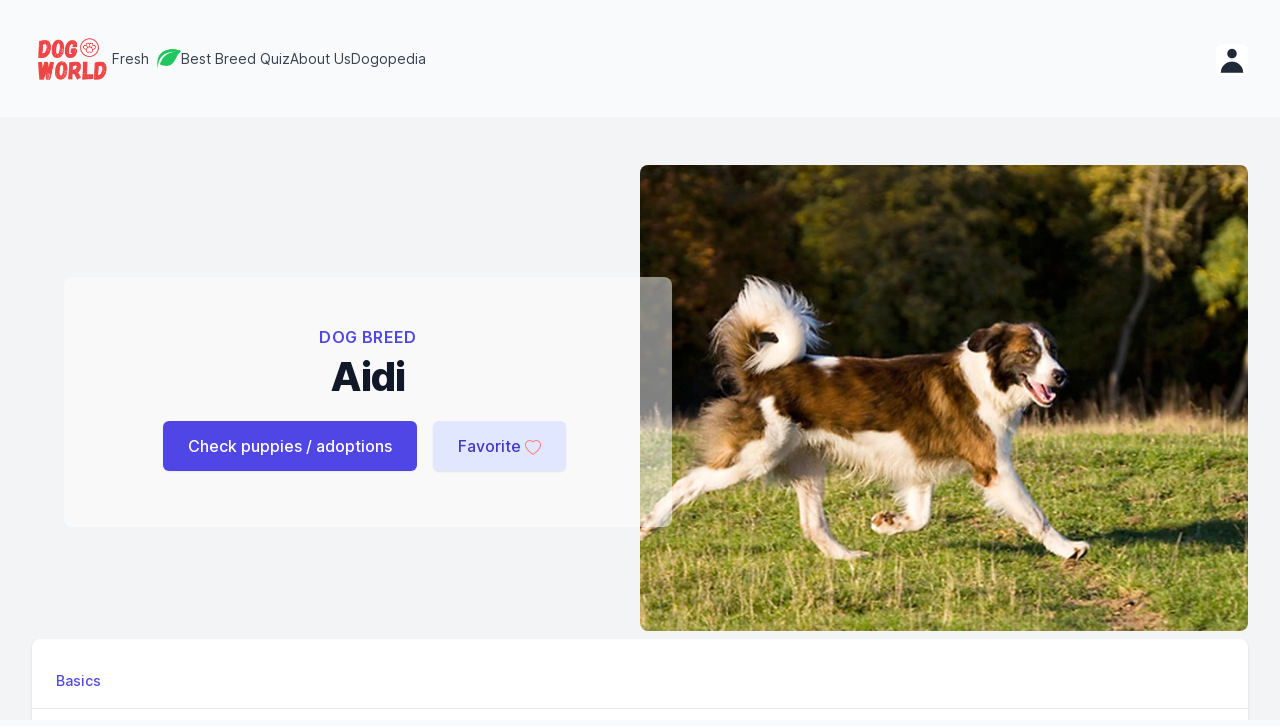

--- FILE ---
content_type: text/html; charset=utf-8
request_url: https://dogworld.io/dog-breed/aidi
body_size: 13727
content:
<!DOCTYPE html><html class="h-full bg-gray-50 antialiased" lang="en"><head><meta charSet="utf-8"/><meta property="og:type" content="website"/><meta property="og:locale" content="en_IE"/><meta http-equiv="Content-Type" content="text/html; charset=utf-8"/><meta name="viewport" content="width=device-width, initial-scale=1.0"/><script type="application/ld+json">{
        "@context": "https://schema.org",
        "@type": "Organization",
        "url": "http://www.example.com",
        "logo": "http://www.example.com/images/logo.png"
      }}</script><title>Aidi Dog Breed - Dog World</title><meta name="robots" content="index,follow"/><meta name="googlebot" content="index,follow"/><meta name="description" content="Learn about the Aidi and find Aidi puppies for adoption. | The Aidi is a Berber dog breed used as a livestock guardian, protecting herds of sheep and goats. It also possesses hunting capabilities and good scenting ability. | See if the Aidi is the right dog for you."/><meta name="twitter:card" content="summary_large_image"/><meta name="twitter:site" content="@DogWorldFood"/><meta name="twitter:creator" content="@DogWorldFood"/><meta property="og:title" content="Aidi Dog Breed - Dog World"/><meta property="og:description" content="Learn about the Aidi and find Aidi puppies for adoption. | The Aidi is a Berber dog breed used as a livestock guardian, protecting herds of sheep and goats. It also possesses hunting capabilities and good scenting ability. | See if the Aidi is the right dog for you."/><meta property="og:url" content="https://dogworld.io/dog-breed/aidi"/><meta property="og:image" content="https://a.storyblok.com/f/92981/5000bca7fe/aidi-secondary-0.jpg"/><meta property="og:image:alt" content="Aidi Dog Breed Image"/><meta property="og:image:width" content="800"/><meta property="og:image:height" content="600"/><meta property="og:site_name" content="Dog World"/><link rel="canonical" href="https://dogworld.io/dog-breed/aidi"/><meta name="next-head-count" content="22"/><link rel="preload" href="/_next/static/css/de9b1eec68a42b78.css" as="style"/><link rel="stylesheet" href="/_next/static/css/de9b1eec68a42b78.css" data-n-g=""/><link rel="preload" href="/_next/static/css/01b1e250f2c86294.css" as="style"/><link rel="stylesheet" href="/_next/static/css/01b1e250f2c86294.css" data-n-p=""/><link rel="preload" href="/_next/static/css/54ad79bc0dfdb931.css" as="style"/><link rel="stylesheet" href="/_next/static/css/54ad79bc0dfdb931.css"/><noscript data-n-css=""></noscript><script defer="" nomodule="" src="/_next/static/chunks/polyfills-c67a75d1b6f99dc8.js"></script><script defer="" src="/_next/static/chunks/7112840a-b41cf37e072c6d59.js"></script><script defer="" src="/_next/static/chunks/cccc6244-d14cacaf0b22e42a.js"></script><script defer="" src="/_next/static/chunks/2800-19b2f15c3bbd2a6d.js"></script><script defer="" src="/_next/static/chunks/7162-7c627fec0727d6c7.js"></script><script defer="" src="/_next/static/chunks/2321-2088e98315e9ded4.js"></script><script defer="" src="/_next/static/chunks/75.ba7f1b0d326caa17.js"></script><script defer="" src="/_next/static/chunks/4690.f38b7a9535bd9684.js"></script><script defer="" src="/_next/static/chunks/3506.39ba36e03065e96b.js"></script><script defer="" src="/_next/static/chunks/6496.9c137a7794fce313.js"></script><script defer="" src="/_next/static/chunks/2473.59401b2c1113176e.js"></script><script src="/_next/static/chunks/webpack-d959bf34ba1e03db.js" defer=""></script><script src="/_next/static/chunks/framework-4ed89e9640adfb9e.js" defer=""></script><script src="/_next/static/chunks/main-666cfb361eab5b9d.js" defer=""></script><script src="/_next/static/chunks/pages/_app-2084b7c8ce6e4f40.js" defer=""></script><script src="/_next/static/chunks/4765-1640b391c0525256.js" defer=""></script><script src="/_next/static/chunks/1272-0b84822752d76982.js" defer=""></script><script src="/_next/static/chunks/5260-cf80fce9d0d8ce26.js" defer=""></script><script src="/_next/static/chunks/5675-68b6eccdb5a35ae8.js" defer=""></script><script src="/_next/static/chunks/2158-31f221d7d7e8538d.js" defer=""></script><script src="/_next/static/chunks/6605-a69f9c2ca0a33e44.js" defer=""></script><script src="/_next/static/chunks/4832-a90c9567d5ecee88.js" defer=""></script><script src="/_next/static/chunks/9965-19cbe9b53966ae3d.js" defer=""></script><script src="/_next/static/chunks/1380-9f194e72392c99bc.js" defer=""></script><script src="/_next/static/chunks/pages/dog-breed/%5Bid%5D-93a09a738f51f27d.js" defer=""></script><script src="/_next/static/GEMzaK4Iw88clYddL3gpe/_buildManifest.js" defer=""></script><script src="/_next/static/GEMzaK4Iw88clYddL3gpe/_ssgManifest.js" defer=""></script></head><body><div id="__next"><header><nav><div class="mx-auto max-w-7xl px-4 sm:px-6 lg:px-8 relative z-50 flex justify-between py-8"><div class="relative z-10 flex items-center gap-16"><a aria-label="Dog World homepage" href="/fresh-dog-food-delivery"><img class="w-20 cursor-pointer" src="/icons/logo-full-small-transparent.png" alt="Small Dog World logo. Go to Homepage of Dog World"/></a><div class="hidden lg:flex lg:gap-10"><a class="relative -my-2 -mx-3 rounded-lg px-3 py-2 text-sm text-gray-700 transition-colors delay-150 hover:text-gray-900 hover:delay-[0ms] flex flex-row whitespace-nowrap" href="/fresh-dog-food-delivery"><span class="relative z-10">Fresh</span><img aria-label="Dog World Fresh" class="h-6 w-6 cursor-pointer ml-2 z-10" src="/icons/fresh-small-transparent.png" alt="Dog World Fresh"/></a><a class="relative -my-2 -mx-3 rounded-lg px-3 py-2 text-sm text-gray-700 transition-colors delay-150 hover:text-gray-900 hover:delay-[0ms] flex flex-row whitespace-nowrap" href="/best-dog-breed-quiz"><span class="relative z-10">Best Breed Quiz</span></a><a class="relative -my-2 -mx-3 rounded-lg px-3 py-2 text-sm text-gray-700 transition-colors delay-150 hover:text-gray-900 hover:delay-[0ms] flex flex-row whitespace-nowrap" href="/about-us"><span class="relative z-10">About Us</span></a><a class="relative -my-2 -mx-3 rounded-lg px-3 py-2 text-sm text-gray-700 transition-colors delay-150 hover:text-gray-900 hover:delay-[0ms] flex flex-row whitespace-nowrap" href="/dogopedia"><span class="relative z-10">Dogopedia</span></a></div></div><div class="flex items-center gap-6"><div class="lg:hidden" data-headlessui-state=""><button class="relative z-10 -m-2 inline-flex items-center rounded-lg stroke-gray-900 p-2 hover:bg-gray-200/50 hover:stroke-gray-600 active:stroke-gray-900 [&amp;:not(:focus-visible)]:focus:outline-none" aria-label="Toggle site navigation" type="button" aria-expanded="false" data-headlessui-state=""><svg viewBox="0 0 24 24" fill="none" aria-hidden="true" class="h-6 w-6"><path d="M5 6h14M5 18h14M5 12h14" stroke-width="2" stroke-linecap="round" stroke-linejoin="round"></path></svg></button></div><div style="position:fixed;top:1px;left:1px;width:1px;height:0;padding:0;margin:-1px;overflow:hidden;clip:rect(0, 0, 0, 0);white-space:nowrap;border-width:0;display:none"></div><div class="hidden md:block relative pt-2"><div class="relative" data-headlessui-state=""><button class="text-gray-500 group bg-white rounded-md inline-flex items-center text-base font-medium hover:text-gray-900 focus:outline-none focus:ring-2 focus:ring-offset-2 focus:ring-indigo-500" type="button" aria-expanded="false" data-headlessui-state=""><svg xmlns="http://www.w3.org/2000/svg" viewBox="0 0 20 20" fill="currentColor" aria-hidden="true" class="h-8 w-8 text-gray-800"><path fill-rule="evenodd" d="M10 9a3 3 0 100-6 3 3 0 000 6zm-7 9a7 7 0 1114 0H3z" clip-rule="evenodd"></path></svg></button></div><div style="position:fixed;top:1px;left:1px;width:1px;height:0;padding:0;margin:-1px;overflow:hidden;clip:rect(0, 0, 0, 0);white-space:nowrap;border-width:0;display:none"></div></div></div></div></nav></header><main class="bg-gray-100"><div style="max-width:94rem" class="mx-auto py-6 sm:px-6 lg:px-8 "><div class="px-4 sm:px-0 lg:py-6"><section class="relative overflow-hidden bg-gray-100"><div class="max-w-screen-xl mx-auto"><div class="relative z-10 sm:pb-4 md:pb-8 bg-transparent lg:max-w-2xl lg:w-full lg:pb-20 xl:pb-28"><div class="mx-auto max-w-screen-xl xs:px-0 sm:px-6 xs:mt-2 md:mt-10 lg:mt-20 lg:px-8 xl:mt-28 bg-transparent"><div style="background-color:rgb(255 255 255 / 50%)" class="md:text-center lg:text-left pt-0 pb-4 md:py-6 rounded-lg max-w-screen-xl mx-auto px-4 sm:px-6 lg:px-8"><div class="lg:text-center pt-6"><p class="text-base leading-6 text-indigo-600 font-semibold tracking-wide uppercase">Dog Breed</p><h1 class="mt-2 text-3xl leading-8 font-extrabold tracking-tight text-gray-900 sm:text-4xl sm:leading-10">Aidi</h1></div><div class="flex sm:justify-center w-full my-6"><button class="btn-primary">Check puppies / adoptions</button><span class="inline-flex rounded-md shadow-sm mx-2"><button type="button" class="btn-secondary">Favorite<span class="inset-y-0 flex items-center ml-1 mt-1"><img class="mx-auto h-auto w-4" src="/icons/heart-outline.svg" alt="Click to add this breed to your favorites" width="1rem" height="1rem"/></span></button></span></div><div class="mt-8 text-base mx-auto text-gray-900"></div></div></div></div></div><div class="lg:absolute lg:inset-y-0 lg:right-0 lg:w-1/2 rounded-lg md:m-auto md:mb-2" style="border-radius:10px;max-width:810px"><picture><source class="h-56 w-full object-cover sm:h-full md:-mb-36 lg:w-full lg:h-full rounded-lg" media="(min-width:420px)" srcSet="https://img2.storyblok.com/810x0/filters:format(webp):quality(90)/f/92981/5000bca7fe/aidi-secondary-0.jpg" alt="Primary image of Aidi dog breed" type="image/webp" width="810"/><source class="h-56 w-full object-cover sm:h-full md:-mb-36 lg:w-full lg:h-full rounded-lg" media="(min-width:100px)" srcSet="https://img2.storyblok.com/380x0/filters:format(webp):quality(90)/f/92981/5000bca7fe/aidi-secondary-0.jpg" alt="Primary image of Aidi dog breed" type="image/webp" width="380"/><img loading="eager" class="h-56 w-full object-cover sm:h-full md:-mb-36 lg:w-full lg:h-full rounded-lg" src="https://img2.storyblok.com/810x0/f/92981/5000bca7fe/aidi-secondary-0.jpg" type="image/jpeg" alt="Primary image of Aidi dog breed" width="810" height="100%"/></picture></div></section><section class="bg-white shadow overflow-hidden sm:rounded-lg py-2 undefined"><div class="border-b border-gray-200 pl-5 pt-6"><div class="space-y-4 sm:flex sm:items-baseline sm:space-y-0 sm:space-x-10"><nav class="-mb-px flex space-x-8"><div class="whitespace-nowrap pb-4 px-1 border-b-2 border-transparent font-medium text-sm leading-5 focus:outline-none text-gray-500 hover:text-indigo-700 hover:border-indigo-300 focus:text-indigo-700 focus:border-indigo-300 text-indigo-600 focus:text-indigo-800 border-indigo-500 focus:border-indigo-700">Basics</div></nav></div></div><div class="px-4 py-5 sm:p-0"><dl><div class="sm:grid sm:grid-cols-3 sm:gap-4 sm:px-6 sm:py-5"><dt class="text-sm leading-5 font-medium text-gray-500">Full Name</dt><dd class="mt-1 text-sm leading-5 text-gray-900 sm:mt-0 sm:col-span-2">Aidi</dd></div><div class="mt-8 sm:mt-0 sm:grid sm:grid-cols-3 sm:gap-4 sm:border-t sm:border-gray-200 sm:px-6 sm:py-5"><dt class="text-sm leading-5 font-medium text-gray-500">Your PupScore</dt><dd class="mt-1 text-sm leading-5 text-gray-900 sm:mt-0 sm:col-span-2"><div>Take the<a style="color:#f11ece" aria-label="Take the quiz to see which dog breed is best for you" href="/best-dog-breed-quiz"> <!-- -->best dog breed quiz<!-- --> </a>to get your Pup Scores!</div></dd></div><div class="mt-8 sm:mt-0 sm:grid sm:grid-cols-3 sm:gap-4 sm:border-t sm:border-gray-200 sm:px-6 sm:py-5"><dt class="text-sm leading-5 font-medium text-gray-500">Life Span</dt><dd class="mt-1 text-sm leading-5 text-gray-900 sm:mt-0 sm:col-span-2">10 - 12 years</dd></div><div class="mt-8 sm:mt-0 sm:grid sm:grid-cols-3 sm:gap-4 sm:border-t sm:border-gray-200 sm:px-6 sm:py-5"><dt class="text-sm leading-5 font-medium text-gray-500">Weight</dt><dd class="mt-1 text-sm leading-5 text-gray-900 sm:mt-0 sm:col-span-2">45 - 60 pounds</dd></div><div class="mt-8 sm:mt-0 sm:grid sm:grid-cols-3 sm:gap-4 sm:border-t sm:border-gray-200 sm:px-6 sm:py-5"><dt class="text-sm leading-5 font-medium text-gray-500">Description</dt><dd class="mt-1 text-sm leading-5 text-gray-900 sm:mt-0 sm:col-span-2"><div class="markdown-styles_markdown__uZEzl"><p>The Aidi is a Berber dog breed used as a livestock guardian, protecting herds of sheep and goats. It also possesses hunting capabilities and good scenting ability.</p></div></dd></div><div class="mt-8 sm:mt-0 sm:grid sm:grid-cols-3 sm:gap-4 sm:border-t sm:border-gray-200 sm:px-6 sm:py-5"><dt class="text-sm leading-5 font-medium text-gray-500">Origin</dt><dd class="mt-1 text-sm leading-5 text-gray-900 sm:mt-0 sm:col-span-2"><div class="mt-2">Morocco</div></dd></div><div class="mt-8 sm:mt-0 sm:grid sm:grid-cols-3 sm:gap-4 sm:border-t sm:border-gray-200 sm:px-6 sm:py-5"><dt class="text-sm leading-5 font-medium text-gray-500">Bred For</dt><dd class="mt-1 text-sm leading-5 text-gray-900 sm:mt-0 sm:col-span-2">Livestock Guardian</dd></div></dl></div></section><section class="bg-white shadow overflow-hidden sm:rounded-lg py-2 mt-8"><div class="border-b border-gray-200 pl-5 pt-6"><div class="space-y-4 sm:flex sm:items-baseline sm:space-y-0 sm:space-x-10"><nav class="-mb-px flex space-x-8"><div class="whitespace-nowrap pb-4 px-1 border-b-2 border-transparent font-medium text-sm leading-5 focus:outline-none text-gray-500 hover:text-indigo-700 hover:border-indigo-300 focus:text-indigo-700 focus:border-indigo-300 text-indigo-600 focus:text-indigo-800 border-indigo-500 focus:border-indigo-700">Ratings<span><svg xmlns="http://www.w3.org/2000/svg" fill="none" viewBox="0 0 24 24" stroke-width="2" stroke="currentColor" aria-hidden="true" width="26px" class="cursor-pointer inline-block ml-1 text-gray-400 mb-1"><path stroke-linecap="round" stroke-linejoin="round" d="M13 16h-1v-4h-1m1-4h.01M21 12a9 9 0 11-18 0 9 9 0 0118 0z"></path></svg><style data-emotion="css 1e2dcm1">.css-1e2dcm1{z-index:1500;pointer-events:none;}</style><style data-emotion="css okvapm">.css-okvapm{z-index:1500;pointer-events:none;}</style></span></div></nav></div></div><div class="px-1 pb-2 sm:px-4 sm:pb-5 sm:pt-2 sm:p-0"><ul><div class="grid gap-4 px-6 pt-6 pb-3 sm:pt-8 sm:pb-4 "><dt class="text-sm leading-5 font-medium text-indigo-600">Family Considerations</dt></div><div itemscope="" itemType="https://schema.org/Rating" class="hover:bg-gray-50 cursor-pointer grid grid-cols-2 sm:grid-cols-4 gap-4 border-t border-gray-200 px-4 py-2 sm:px-6 sm:py-3"><div itemProp="name" class="text-sm font-medium text-gray-500">Child Friendly</div><div class="text-sm flex flex-row justify-between leading-5 text-gray-900 sm:mt-0 sm:col-span-3"><div class="hidden"><span itemProp="ratingValue">4</span>/5</div><svg xmlns="http://www.w3.org/2000/svg" viewBox="0 0 20 20" fill="currentColor" aria-hidden="true" width="22px" color="#6b7280"><path fill-rule="evenodd" d="M10 3a1 1 0 011 1v5h5a1 1 0 110 2h-5v5a1 1 0 11-2 0v-5H4a1 1 0 110-2h5V4a1 1 0 011-1z" clip-rule="evenodd"></path></svg></div></div><details class=""><summary class="hidden"> </summary><div style="transition:ease-out;transition-duration:.2s"><div class="flex flex-col" itemscope="" itemType="https://schema.org/Question"><h3 itemProp="name" class="mb-4">Is the Aidi good with children?</h3><div itemProp="acceptedAnswer" itemscope="" itemType="https://schema.org/Answer"><div itemProp="name" class="inline">Yes, the Aidi is very friendly with children. We still recommend introductions to children while they are young so they get used to them, but the Aidi naturally loves children.</div><svg xmlns="http://www.w3.org/2000/svg" fill="none" viewBox="0 0 24 24" stroke-width="2" stroke="currentColor" aria-hidden="true" width="26px" class="cursor-pointer inline-block ml-1 text-indigo-500 -mt-1"><path stroke-linecap="round" stroke-linejoin="round" d="M13 16h-1v-4h-1m1-4h.01M21 12a9 9 0 11-18 0 9 9 0 0118 0z"></path></svg><style data-emotion="css 1e2dcm1">.css-1e2dcm1{z-index:1500;pointer-events:none;}</style><style data-emotion="css okvapm">.css-okvapm{z-index:1500;pointer-events:none;}</style></div></div></div></details><div itemscope="" itemType="https://schema.org/Rating" class="hover:bg-gray-50 cursor-pointer grid grid-cols-2 sm:grid-cols-4 gap-4 border-t border-gray-200 px-4 py-2 sm:px-6 sm:py-3"><div itemProp="name" class="text-sm font-medium text-gray-500">Stranger Friendly</div><div class="text-sm flex flex-row justify-between leading-5 text-gray-900 sm:mt-0 sm:col-span-3"><div class="hidden"><span itemProp="ratingValue">2</span>/5</div><svg xmlns="http://www.w3.org/2000/svg" viewBox="0 0 20 20" fill="currentColor" aria-hidden="true" width="22px" color="#6b7280"><path fill-rule="evenodd" d="M10 3a1 1 0 011 1v5h5a1 1 0 110 2h-5v5a1 1 0 11-2 0v-5H4a1 1 0 110-2h5V4a1 1 0 011-1z" clip-rule="evenodd"></path></svg></div></div><details class=""><summary class="hidden"> </summary><div style="transition:ease-out;transition-duration:.2s"><div class="flex flex-col" itemscope="" itemType="https://schema.org/Question"><h3 itemProp="name" class="mb-4">Is the Aidi friendly with strangers?</h3><div itemProp="acceptedAnswer" itemscope="" itemType="https://schema.org/Answer"><div itemProp="name" class="inline">The Aidi is not automatically friendly with strangers and we would not recommend for a living situation with frequent guests.</div><svg xmlns="http://www.w3.org/2000/svg" fill="none" viewBox="0 0 24 24" stroke-width="2" stroke="currentColor" aria-hidden="true" width="26px" class="cursor-pointer inline-block ml-1 text-indigo-500 -mt-1"><path stroke-linecap="round" stroke-linejoin="round" d="M13 16h-1v-4h-1m1-4h.01M21 12a9 9 0 11-18 0 9 9 0 0118 0z"></path></svg><style data-emotion="css 1e2dcm1">.css-1e2dcm1{z-index:1500;pointer-events:none;}</style><style data-emotion="css okvapm">.css-okvapm{z-index:1500;pointer-events:none;}</style></div></div></div></details><div itemscope="" itemType="https://schema.org/Rating" class="hover:bg-gray-50 cursor-pointer grid grid-cols-2 sm:grid-cols-4 gap-4 border-t border-gray-200 px-4 py-2 sm:px-6 sm:py-3"><div itemProp="name" class="text-sm font-medium text-gray-500">Dog Friendly</div><div class="text-sm flex flex-row justify-between leading-5 text-gray-900 sm:mt-0 sm:col-span-3"><div class="hidden"><span itemProp="ratingValue">2</span>/5</div><svg xmlns="http://www.w3.org/2000/svg" viewBox="0 0 20 20" fill="currentColor" aria-hidden="true" width="22px" color="#6b7280"><path fill-rule="evenodd" d="M10 3a1 1 0 011 1v5h5a1 1 0 110 2h-5v5a1 1 0 11-2 0v-5H4a1 1 0 110-2h5V4a1 1 0 011-1z" clip-rule="evenodd"></path></svg></div></div><details class=""><summary class="hidden"> </summary><div style="transition:ease-out;transition-duration:.2s"><div class="flex flex-col" itemscope="" itemType="https://schema.org/Question"><h3 itemProp="name" class="mb-4">Is the Aidi friendly with other dogs?</h3><div itemProp="acceptedAnswer" itemscope="" itemType="https://schema.org/Answer"><div itemProp="name" class="inline">The Aidi is not naturally friendly with other dogs, but with a good amount of early socialization as a puppy they can learn to get along with most breeds of dog. Proper training is required before letting the Aidi go off-leash or to dog parks.</div><svg xmlns="http://www.w3.org/2000/svg" fill="none" viewBox="0 0 24 24" stroke-width="2" stroke="currentColor" aria-hidden="true" width="26px" class="cursor-pointer inline-block ml-1 text-indigo-500 -mt-1"><path stroke-linecap="round" stroke-linejoin="round" d="M13 16h-1v-4h-1m1-4h.01M21 12a9 9 0 11-18 0 9 9 0 0118 0z"></path></svg><style data-emotion="css 1e2dcm1">.css-1e2dcm1{z-index:1500;pointer-events:none;}</style><style data-emotion="css okvapm">.css-okvapm{z-index:1500;pointer-events:none;}</style></div></div></div></details><div itemscope="" itemType="https://schema.org/Rating" class="hover:bg-gray-50 cursor-pointer grid grid-cols-2 sm:grid-cols-4 gap-4 border-t border-gray-200 px-4 py-2 sm:px-6 sm:py-3"><div itemProp="name" class="text-sm font-medium text-gray-500">Likes to Cuddle</div><div class="text-sm flex flex-row justify-between leading-5 text-gray-900 sm:mt-0 sm:col-span-3"><div class="hidden"><span itemProp="ratingValue">4</span>/5</div><svg xmlns="http://www.w3.org/2000/svg" viewBox="0 0 20 20" fill="currentColor" aria-hidden="true" width="22px" color="#6b7280"><path fill-rule="evenodd" d="M10 3a1 1 0 011 1v5h5a1 1 0 110 2h-5v5a1 1 0 11-2 0v-5H4a1 1 0 110-2h5V4a1 1 0 011-1z" clip-rule="evenodd"></path></svg></div></div><details class=""><summary class="hidden"> </summary><div style="transition:ease-out;transition-duration:.2s"><div class="flex flex-col" itemscope="" itemType="https://schema.org/Question"><h3 itemProp="name" class="mb-4">Does the Aidi like to cuddle?</h3><div itemProp="acceptedAnswer" itemscope="" itemType="https://schema.org/Answer"><div itemProp="name" class="inline">The Aidi appreciates affection and that includes kisses and snuggles!</div><svg xmlns="http://www.w3.org/2000/svg" fill="none" viewBox="0 0 24 24" stroke-width="2" stroke="currentColor" aria-hidden="true" width="26px" class="cursor-pointer inline-block ml-1 text-indigo-500 -mt-1"><path stroke-linecap="round" stroke-linejoin="round" d="M13 16h-1v-4h-1m1-4h.01M21 12a9 9 0 11-18 0 9 9 0 0118 0z"></path></svg><style data-emotion="css 1e2dcm1">.css-1e2dcm1{z-index:1500;pointer-events:none;}</style><style data-emotion="css okvapm">.css-okvapm{z-index:1500;pointer-events:none;}</style></div></div></div></details><div itemscope="" itemType="https://schema.org/Rating" class="hover:bg-gray-50 cursor-pointer grid grid-cols-2 sm:grid-cols-4 gap-4 border-t border-gray-200 px-4 py-2 sm:px-6 sm:py-3"><div itemProp="name" class="text-sm font-medium text-gray-500">Playfulness</div><div class="text-sm flex flex-row justify-between leading-5 text-gray-900 sm:mt-0 sm:col-span-3"><div class="hidden"><span itemProp="ratingValue">3</span>/5</div><svg xmlns="http://www.w3.org/2000/svg" viewBox="0 0 20 20" fill="currentColor" aria-hidden="true" width="22px" color="#6b7280"><path fill-rule="evenodd" d="M10 3a1 1 0 011 1v5h5a1 1 0 110 2h-5v5a1 1 0 11-2 0v-5H4a1 1 0 110-2h5V4a1 1 0 011-1z" clip-rule="evenodd"></path></svg></div></div><details class=""><summary class="hidden"> </summary><div style="transition:ease-out;transition-duration:.2s"><div class="flex flex-col" itemscope="" itemType="https://schema.org/Question"><h3 itemProp="name" class="mb-4">Does the Aidi like to play?</h3><div itemProp="acceptedAnswer" itemscope="" itemType="https://schema.org/Answer"><div itemProp="name" class="inline">The Aidi is playful both as a puppy and as an adult dog. As they get older they may appreciate their alone time, and may not be in the mood for constant play, but certainly will have plenty of time for play as well.</div><svg xmlns="http://www.w3.org/2000/svg" fill="none" viewBox="0 0 24 24" stroke-width="2" stroke="currentColor" aria-hidden="true" width="26px" class="cursor-pointer inline-block ml-1 text-indigo-500 -mt-1"><path stroke-linecap="round" stroke-linejoin="round" d="M13 16h-1v-4h-1m1-4h.01M21 12a9 9 0 11-18 0 9 9 0 0118 0z"></path></svg><style data-emotion="css 1e2dcm1">.css-1e2dcm1{z-index:1500;pointer-events:none;}</style><style data-emotion="css okvapm">.css-okvapm{z-index:1500;pointer-events:none;}</style></div></div></div></details><div itemscope="" itemType="https://schema.org/Rating" class="hover:bg-gray-50 cursor-pointer grid grid-cols-2 sm:grid-cols-4 gap-4 border-t border-gray-200 px-4 py-2 sm:px-6 sm:py-3"><div itemProp="name" class="text-sm font-medium text-gray-500">Service Dog Ability</div><div class="text-sm flex flex-row justify-between leading-5 text-gray-900 sm:mt-0 sm:col-span-3"><div class="hidden"><span itemProp="ratingValue">2</span>/5</div><svg xmlns="http://www.w3.org/2000/svg" viewBox="0 0 20 20" fill="currentColor" aria-hidden="true" width="22px" color="#6b7280"><path fill-rule="evenodd" d="M10 3a1 1 0 011 1v5h5a1 1 0 110 2h-5v5a1 1 0 11-2 0v-5H4a1 1 0 110-2h5V4a1 1 0 011-1z" clip-rule="evenodd"></path></svg></div></div><details class=""><summary class="hidden"> </summary><div style="transition:ease-out;transition-duration:.2s"><div class="flex flex-col" itemscope="" itemType="https://schema.org/Question"><h3 itemProp="name" class="mb-4">Does the Aidi make a good service dog?</h3><div itemProp="acceptedAnswer" itemscope="" itemType="https://schema.org/Answer"><div itemProp="name" class="inline">The Aidi would not be a great fit as a service dog for several reasons.</div><svg xmlns="http://www.w3.org/2000/svg" fill="none" viewBox="0 0 24 24" stroke-width="2" stroke="currentColor" aria-hidden="true" width="26px" class="cursor-pointer inline-block ml-1 text-indigo-500 -mt-1"><path stroke-linecap="round" stroke-linejoin="round" d="M13 16h-1v-4h-1m1-4h.01M21 12a9 9 0 11-18 0 9 9 0 0118 0z"></path></svg><style data-emotion="css 1e2dcm1">.css-1e2dcm1{z-index:1500;pointer-events:none;}</style><style data-emotion="css okvapm">.css-okvapm{z-index:1500;pointer-events:none;}</style></div></div></div></details><div class="grid gap-4 px-6 pt-6 pb-3 sm:pt-8 sm:pb-4 "><dt class="text-sm leading-5 font-medium text-indigo-600">Overall Ease of Breed</dt></div><div itemscope="" itemType="https://schema.org/Rating" class="hover:bg-gray-50 cursor-pointer grid grid-cols-2 sm:grid-cols-4 gap-4 border-t border-gray-200 px-4 py-2 sm:px-6 sm:py-3"><div itemProp="name" class="text-sm font-medium text-gray-500">Ease for Novice</div><div class="text-sm flex flex-row justify-between leading-5 text-gray-900 sm:mt-0 sm:col-span-3"><div class="hidden"><span itemProp="ratingValue">1</span>/5</div><svg xmlns="http://www.w3.org/2000/svg" viewBox="0 0 20 20" fill="currentColor" aria-hidden="true" width="22px" color="#6b7280"><path fill-rule="evenodd" d="M10 3a1 1 0 011 1v5h5a1 1 0 110 2h-5v5a1 1 0 11-2 0v-5H4a1 1 0 110-2h5V4a1 1 0 011-1z" clip-rule="evenodd"></path></svg></div></div><details class=""><summary class="hidden"> </summary><div style="transition:ease-out;transition-duration:.2s"><div class="flex flex-col" itemscope="" itemType="https://schema.org/Question"><h3 itemProp="name" class="mb-4">Is the Aidi good for first-time owners?</h3><div itemProp="acceptedAnswer" itemscope="" itemType="https://schema.org/Answer"><div itemProp="name" class="inline">The Aidi would not be a good fit for first-time owners. A breed is only good for first-time owners if it is raised for home companionship, and is open to training and pleasing its owner.</div><svg xmlns="http://www.w3.org/2000/svg" fill="none" viewBox="0 0 24 24" stroke-width="2" stroke="currentColor" aria-hidden="true" width="26px" class="cursor-pointer inline-block ml-1 text-indigo-500 -mt-1"><path stroke-linecap="round" stroke-linejoin="round" d="M13 16h-1v-4h-1m1-4h.01M21 12a9 9 0 11-18 0 9 9 0 0118 0z"></path></svg><style data-emotion="css 1e2dcm1">.css-1e2dcm1{z-index:1500;pointer-events:none;}</style><style data-emotion="css okvapm">.css-okvapm{z-index:1500;pointer-events:none;}</style></div></div></div></details><div itemscope="" itemType="https://schema.org/Rating" class="hover:bg-gray-50 cursor-pointer grid grid-cols-2 sm:grid-cols-4 gap-4 border-t border-gray-200 px-4 py-2 sm:px-6 sm:py-3"><div itemProp="name" class="text-sm font-medium text-gray-500">Training Potential</div><div class="text-sm flex flex-row justify-between leading-5 text-gray-900 sm:mt-0 sm:col-span-3"><div class="hidden"><span itemProp="ratingValue">2</span>/5</div><svg xmlns="http://www.w3.org/2000/svg" viewBox="0 0 20 20" fill="currentColor" aria-hidden="true" width="22px" color="#6b7280"><path fill-rule="evenodd" d="M10 3a1 1 0 011 1v5h5a1 1 0 110 2h-5v5a1 1 0 11-2 0v-5H4a1 1 0 110-2h5V4a1 1 0 011-1z" clip-rule="evenodd"></path></svg></div></div><details class=""><summary class="hidden"> </summary><div style="transition:ease-out;transition-duration:.2s"><div class="flex flex-col" itemscope="" itemType="https://schema.org/Question"><h3 itemProp="name" class="mb-4">How well can the Aidi be trained?</h3><div itemProp="acceptedAnswer" itemscope="" itemType="https://schema.org/Answer"><div itemProp="name" class="inline">The Aidi does not have high levels of training potential. There are exceptions, but the Aidi is not typically seen in competitions or as a service dog or police dog.</div><svg xmlns="http://www.w3.org/2000/svg" fill="none" viewBox="0 0 24 24" stroke-width="2" stroke="currentColor" aria-hidden="true" width="26px" class="cursor-pointer inline-block ml-1 text-indigo-500 -mt-1"><path stroke-linecap="round" stroke-linejoin="round" d="M13 16h-1v-4h-1m1-4h.01M21 12a9 9 0 11-18 0 9 9 0 0118 0z"></path></svg><style data-emotion="css 1e2dcm1">.css-1e2dcm1{z-index:1500;pointer-events:none;}</style><style data-emotion="css okvapm">.css-okvapm{z-index:1500;pointer-events:none;}</style></div></div></div></details><div itemscope="" itemType="https://schema.org/Rating" class="hover:bg-gray-50 cursor-pointer grid grid-cols-2 sm:grid-cols-4 gap-4 border-t border-gray-200 px-4 py-2 sm:px-6 sm:py-3"><div itemProp="name" class="text-sm font-medium text-gray-500">Amount of Shedding</div><div class="text-sm flex flex-row justify-between leading-5 text-gray-900 sm:mt-0 sm:col-span-3"><div class="hidden"><span itemProp="ratingValue">4</span>/5</div><svg xmlns="http://www.w3.org/2000/svg" viewBox="0 0 20 20" fill="currentColor" aria-hidden="true" width="22px" color="#6b7280"><path fill-rule="evenodd" d="M10 3a1 1 0 011 1v5h5a1 1 0 110 2h-5v5a1 1 0 11-2 0v-5H4a1 1 0 110-2h5V4a1 1 0 011-1z" clip-rule="evenodd"></path></svg></div></div><details class=""><summary class="hidden"> </summary><div style="transition:ease-out;transition-duration:.2s"><div class="flex flex-col" itemscope="" itemType="https://schema.org/Question"><h3 itemProp="name" class="mb-4">Does the Aidi shed a lot?</h3><div itemProp="acceptedAnswer" itemscope="" itemType="https://schema.org/Answer"><div itemProp="name" class="inline">The Aidi sheds a lot! They may still shed less than a few other breeds, but be prepared for dog hair throughout the home and on your clothes.</div><svg xmlns="http://www.w3.org/2000/svg" fill="none" viewBox="0 0 24 24" stroke-width="2" stroke="currentColor" aria-hidden="true" width="26px" class="cursor-pointer inline-block ml-1 text-indigo-500 -mt-1"><path stroke-linecap="round" stroke-linejoin="round" d="M13 16h-1v-4h-1m1-4h.01M21 12a9 9 0 11-18 0 9 9 0 0118 0z"></path></svg><style data-emotion="css 1e2dcm1">.css-1e2dcm1{z-index:1500;pointer-events:none;}</style><style data-emotion="css okvapm">.css-okvapm{z-index:1500;pointer-events:none;}</style></div></div></div></details><div itemscope="" itemType="https://schema.org/Rating" class="hover:bg-gray-50 cursor-pointer grid grid-cols-2 sm:grid-cols-4 gap-4 border-t border-gray-200 px-4 py-2 sm:px-6 sm:py-3"><div itemProp="name" class="text-sm font-medium text-gray-500">Ease of Grooming</div><div class="text-sm flex flex-row justify-between leading-5 text-gray-900 sm:mt-0 sm:col-span-3"><div class="hidden"><span itemProp="ratingValue">3</span>/5</div><svg xmlns="http://www.w3.org/2000/svg" viewBox="0 0 20 20" fill="currentColor" aria-hidden="true" width="22px" color="#6b7280"><path fill-rule="evenodd" d="M10 3a1 1 0 011 1v5h5a1 1 0 110 2h-5v5a1 1 0 11-2 0v-5H4a1 1 0 110-2h5V4a1 1 0 011-1z" clip-rule="evenodd"></path></svg></div></div><details class=""><summary class="hidden"> </summary><div style="transition:ease-out;transition-duration:.2s"><div class="flex flex-col" itemscope="" itemType="https://schema.org/Question"><h3 itemProp="name" class="mb-4">Is the Aidi easy to groom?</h3><div itemProp="acceptedAnswer" itemscope="" itemType="https://schema.org/Answer"><div itemProp="name" class="inline">The Aidi requires an average amount of grooming. Taking your Aidi to the pet salon will make your life easier, but its possible to groom a Aidi on your own as well.</div><svg xmlns="http://www.w3.org/2000/svg" fill="none" viewBox="0 0 24 24" stroke-width="2" stroke="currentColor" aria-hidden="true" width="26px" class="cursor-pointer inline-block ml-1 text-indigo-500 -mt-1"><path stroke-linecap="round" stroke-linejoin="round" d="M13 16h-1v-4h-1m1-4h.01M21 12a9 9 0 11-18 0 9 9 0 0118 0z"></path></svg><style data-emotion="css 1e2dcm1">.css-1e2dcm1{z-index:1500;pointer-events:none;}</style><style data-emotion="css okvapm">.css-okvapm{z-index:1500;pointer-events:none;}</style></div></div></div></details><div itemscope="" itemType="https://schema.org/Rating" class="hover:bg-gray-50 cursor-pointer grid grid-cols-2 sm:grid-cols-4 gap-4 border-t border-gray-200 px-4 py-2 sm:px-6 sm:py-3"><div itemProp="name" class="text-sm font-medium text-gray-500">Exercise Need</div><div class="text-sm flex flex-row justify-between leading-5 text-gray-900 sm:mt-0 sm:col-span-3"><div class="hidden"><span itemProp="ratingValue">3</span>/5</div><svg xmlns="http://www.w3.org/2000/svg" viewBox="0 0 20 20" fill="currentColor" aria-hidden="true" width="22px" color="#6b7280"><path fill-rule="evenodd" d="M10 3a1 1 0 011 1v5h5a1 1 0 110 2h-5v5a1 1 0 11-2 0v-5H4a1 1 0 110-2h5V4a1 1 0 011-1z" clip-rule="evenodd"></path></svg></div></div><details class=""><summary class="hidden"> </summary><div style="transition:ease-out;transition-duration:.2s"><div class="flex flex-col" itemscope="" itemType="https://schema.org/Question"><h3 itemProp="name" class="mb-4">Does the Aidi need a lot of exercise?</h3><div itemProp="acceptedAnswer" itemscope="" itemType="https://schema.org/Answer"><div itemProp="name" class="inline">The Aidi requires an average amount of exercise. You should be ready to dedicate a couple of short walks or a larger dog park session each day for your Aidi to be happy and fulfilled.</div><svg xmlns="http://www.w3.org/2000/svg" fill="none" viewBox="0 0 24 24" stroke-width="2" stroke="currentColor" aria-hidden="true" width="26px" class="cursor-pointer inline-block ml-1 text-indigo-500 -mt-1"><path stroke-linecap="round" stroke-linejoin="round" d="M13 16h-1v-4h-1m1-4h.01M21 12a9 9 0 11-18 0 9 9 0 0118 0z"></path></svg><style data-emotion="css 1e2dcm1">.css-1e2dcm1{z-index:1500;pointer-events:none;}</style><style data-emotion="css okvapm">.css-okvapm{z-index:1500;pointer-events:none;}</style></div></div></div></details><div class="grid gap-4 px-6 pt-6 pb-3 sm:pt-8 sm:pb-4 "><dt class="text-sm leading-5 font-medium text-indigo-600">Personality</dt></div><div itemscope="" itemType="https://schema.org/Rating" class="hover:bg-gray-50 cursor-pointer grid grid-cols-2 sm:grid-cols-4 gap-4 border-t border-gray-200 px-4 py-2 sm:px-6 sm:py-3"><div itemProp="name" class="text-sm font-medium text-gray-500">Intelligence</div><div class="text-sm flex flex-row justify-between leading-5 text-gray-900 sm:mt-0 sm:col-span-3"><div class="hidden"><span itemProp="ratingValue">3</span>/5</div><svg xmlns="http://www.w3.org/2000/svg" viewBox="0 0 20 20" fill="currentColor" aria-hidden="true" width="22px" color="#6b7280"><path fill-rule="evenodd" d="M10 3a1 1 0 011 1v5h5a1 1 0 110 2h-5v5a1 1 0 11-2 0v-5H4a1 1 0 110-2h5V4a1 1 0 011-1z" clip-rule="evenodd"></path></svg></div></div><details class=""><summary class="hidden"> </summary><div style="transition:ease-out;transition-duration:.2s"><div class="flex flex-col" itemscope="" itemType="https://schema.org/Question"><h3 itemProp="name" class="mb-4">How smart is the Aidi?</h3><div itemProp="acceptedAnswer" itemscope="" itemType="https://schema.org/Answer"><div itemProp="name" class="inline">The Aidi has average intelligence. They are smart and witty, but do not need to be constantly challenged mentally, as some other breeds.</div><svg xmlns="http://www.w3.org/2000/svg" fill="none" viewBox="0 0 24 24" stroke-width="2" stroke="currentColor" aria-hidden="true" width="26px" class="cursor-pointer inline-block ml-1 text-indigo-500 -mt-1"><path stroke-linecap="round" stroke-linejoin="round" d="M13 16h-1v-4h-1m1-4h.01M21 12a9 9 0 11-18 0 9 9 0 0118 0z"></path></svg><style data-emotion="css 1e2dcm1">.css-1e2dcm1{z-index:1500;pointer-events:none;}</style><style data-emotion="css okvapm">.css-okvapm{z-index:1500;pointer-events:none;}</style></div></div></div></details><div itemscope="" itemType="https://schema.org/Rating" class="hover:bg-gray-50 cursor-pointer grid grid-cols-2 sm:grid-cols-4 gap-4 border-t border-gray-200 px-4 py-2 sm:px-6 sm:py-3"><div itemProp="name" class="text-sm font-medium text-gray-500">Amount of Barking</div><div class="text-sm flex flex-row justify-between leading-5 text-gray-900 sm:mt-0 sm:col-span-3"><div class="hidden"><span itemProp="ratingValue">4</span>/5</div><svg xmlns="http://www.w3.org/2000/svg" viewBox="0 0 20 20" fill="currentColor" aria-hidden="true" width="22px" color="#6b7280"><path fill-rule="evenodd" d="M10 3a1 1 0 011 1v5h5a1 1 0 110 2h-5v5a1 1 0 11-2 0v-5H4a1 1 0 110-2h5V4a1 1 0 011-1z" clip-rule="evenodd"></path></svg></div></div><details class=""><summary class="hidden"> </summary><div style="transition:ease-out;transition-duration:.2s"><div class="flex flex-col" itemscope="" itemType="https://schema.org/Question"><h3 itemProp="name" class="mb-4">How much does the Aidi bark? Does the Aidi bark too much?</h3><div itemProp="acceptedAnswer" itemscope="" itemType="https://schema.org/Answer"><div itemProp="name" class="inline">The Aidi barks a lot. This is important to consider with your living situation- will it be ok when you leave them at home alone or will they disrupt the neighbors? The Aidi will oftentimes bark just to express their thoughts... even just to be heard!</div><svg xmlns="http://www.w3.org/2000/svg" fill="none" viewBox="0 0 24 24" stroke-width="2" stroke="currentColor" aria-hidden="true" width="26px" class="cursor-pointer inline-block ml-1 text-indigo-500 -mt-1"><path stroke-linecap="round" stroke-linejoin="round" d="M13 16h-1v-4h-1m1-4h.01M21 12a9 9 0 11-18 0 9 9 0 0118 0z"></path></svg><style data-emotion="css 1e2dcm1">.css-1e2dcm1{z-index:1500;pointer-events:none;}</style><style data-emotion="css okvapm">.css-okvapm{z-index:1500;pointer-events:none;}</style></div></div></div></details><div itemscope="" itemType="https://schema.org/Rating" class="hover:bg-gray-50 cursor-pointer grid grid-cols-2 sm:grid-cols-4 gap-4 border-t border-gray-200 px-4 py-2 sm:px-6 sm:py-3"><div itemProp="name" class="text-sm font-medium text-gray-500">Guard Dog Ability</div><div class="text-sm flex flex-row justify-between leading-5 text-gray-900 sm:mt-0 sm:col-span-3"><div class="hidden"><span itemProp="ratingValue">4</span>/5</div><svg xmlns="http://www.w3.org/2000/svg" viewBox="0 0 20 20" fill="currentColor" aria-hidden="true" width="22px" color="#6b7280"><path fill-rule="evenodd" d="M10 3a1 1 0 011 1v5h5a1 1 0 110 2h-5v5a1 1 0 11-2 0v-5H4a1 1 0 110-2h5V4a1 1 0 011-1z" clip-rule="evenodd"></path></svg></div></div><details class=""><summary class="hidden"> </summary><div style="transition:ease-out;transition-duration:.2s"><div class="flex flex-col" itemscope="" itemType="https://schema.org/Question"><h3 itemProp="name" class="mb-4">Is the Aidi a good guard dog?</h3><div itemProp="acceptedAnswer" itemscope="" itemType="https://schema.org/Answer"><div itemProp="name" class="inline">The Aidi is not a dog breed necessarily known as a guard dog, but they are alert. The Aidi is protective of its family, and has above average tendencies when it comes to guarding property.</div><svg xmlns="http://www.w3.org/2000/svg" fill="none" viewBox="0 0 24 24" stroke-width="2" stroke="currentColor" aria-hidden="true" width="26px" class="cursor-pointer inline-block ml-1 text-indigo-500 -mt-1"><path stroke-linecap="round" stroke-linejoin="round" d="M13 16h-1v-4h-1m1-4h.01M21 12a9 9 0 11-18 0 9 9 0 0118 0z"></path></svg><style data-emotion="css 1e2dcm1">.css-1e2dcm1{z-index:1500;pointer-events:none;}</style><style data-emotion="css okvapm">.css-okvapm{z-index:1500;pointer-events:none;}</style></div></div></div></details><div itemscope="" itemType="https://schema.org/Rating" class="hover:bg-gray-50 cursor-pointer grid grid-cols-2 sm:grid-cols-4 gap-4 border-t border-gray-200 px-4 py-2 sm:px-6 sm:py-3"><div itemProp="name" class="text-sm font-medium text-gray-500">Tolerates Being Alone</div><div class="text-sm flex flex-row justify-between leading-5 text-gray-900 sm:mt-0 sm:col-span-3"><div class="hidden"><span itemProp="ratingValue">4</span>/5</div><svg xmlns="http://www.w3.org/2000/svg" viewBox="0 0 20 20" fill="currentColor" aria-hidden="true" width="22px" color="#6b7280"><path fill-rule="evenodd" d="M10 3a1 1 0 011 1v5h5a1 1 0 110 2h-5v5a1 1 0 11-2 0v-5H4a1 1 0 110-2h5V4a1 1 0 011-1z" clip-rule="evenodd"></path></svg></div></div><details class=""><summary class="hidden"> </summary><div style="transition:ease-out;transition-duration:.2s"><div class="flex flex-col" itemscope="" itemType="https://schema.org/Question"><h3 itemProp="name" class="mb-4">Is the Aidi good at staying alone? Is the Aidi independent?</h3><div itemProp="acceptedAnswer" itemscope="" itemType="https://schema.org/Answer"><div itemProp="name" class="inline">The Aidi prefers having family around at all times, but can also do well when left alone. The Aidi still needs plenty of attention, but is independent, and can typically be left alone for several hours without issues.</div><svg xmlns="http://www.w3.org/2000/svg" fill="none" viewBox="0 0 24 24" stroke-width="2" stroke="currentColor" aria-hidden="true" width="26px" class="cursor-pointer inline-block ml-1 text-indigo-500 -mt-1"><path stroke-linecap="round" stroke-linejoin="round" d="M13 16h-1v-4h-1m1-4h.01M21 12a9 9 0 11-18 0 9 9 0 0118 0z"></path></svg><style data-emotion="css 1e2dcm1">.css-1e2dcm1{z-index:1500;pointer-events:none;}</style><style data-emotion="css okvapm">.css-okvapm{z-index:1500;pointer-events:none;}</style></div></div></div></details><div class="grid gap-4 px-6 pt-6 pb-3 sm:pt-8 sm:pb-4 "><dt class="text-sm leading-5 font-medium text-indigo-600">Home and Environment Considerations</dt></div><div itemscope="" itemType="https://schema.org/Rating" class="hover:bg-gray-50 cursor-pointer grid grid-cols-2 sm:grid-cols-4 gap-4 border-t border-gray-200 px-4 py-2 sm:px-6 sm:py-3"><div itemProp="name" class="text-sm font-medium text-gray-500">Good for Apartment Living</div><div class="text-sm flex flex-row justify-between leading-5 text-gray-900 sm:mt-0 sm:col-span-3"><div class="hidden"><span itemProp="ratingValue">1</span>/5</div><svg xmlns="http://www.w3.org/2000/svg" viewBox="0 0 20 20" fill="currentColor" aria-hidden="true" width="22px" color="#6b7280"><path fill-rule="evenodd" d="M10 3a1 1 0 011 1v5h5a1 1 0 110 2h-5v5a1 1 0 11-2 0v-5H4a1 1 0 110-2h5V4a1 1 0 011-1z" clip-rule="evenodd"></path></svg></div></div><details class=""><summary class="hidden"> </summary><div style="transition:ease-out;transition-duration:.2s"><div class="flex flex-col" itemscope="" itemType="https://schema.org/Question"><h3 itemProp="name" class="mb-4">Is the Aidi a good apartment dog?</h3><div itemProp="acceptedAnswer" itemscope="" itemType="https://schema.org/Answer"><div itemProp="name" class="inline">The Aidi is a very bad fit for apartment living and we would not recommend it.</div><svg xmlns="http://www.w3.org/2000/svg" fill="none" viewBox="0 0 24 24" stroke-width="2" stroke="currentColor" aria-hidden="true" width="26px" class="cursor-pointer inline-block ml-1 text-indigo-500 -mt-1"><path stroke-linecap="round" stroke-linejoin="round" d="M13 16h-1v-4h-1m1-4h.01M21 12a9 9 0 11-18 0 9 9 0 0118 0z"></path></svg><style data-emotion="css 1e2dcm1">.css-1e2dcm1{z-index:1500;pointer-events:none;}</style><style data-emotion="css okvapm">.css-okvapm{z-index:1500;pointer-events:none;}</style></div></div></div></details><div itemscope="" itemType="https://schema.org/Rating" class="hover:bg-gray-50 cursor-pointer grid grid-cols-2 sm:grid-cols-4 gap-4 border-t border-gray-200 px-4 py-2 sm:px-6 sm:py-3"><div itemProp="name" class="text-sm font-medium text-gray-500">Size</div><div class="text-sm flex flex-row justify-between leading-5 text-gray-900 sm:mt-0 sm:col-span-3"><div class="hidden"><span itemProp="ratingValue">5</span>/5</div><svg xmlns="http://www.w3.org/2000/svg" viewBox="0 0 20 20" fill="currentColor" aria-hidden="true" width="22px" color="#6b7280"><path fill-rule="evenodd" d="M10 3a1 1 0 011 1v5h5a1 1 0 110 2h-5v5a1 1 0 11-2 0v-5H4a1 1 0 110-2h5V4a1 1 0 011-1z" clip-rule="evenodd"></path></svg></div></div><details class=""><summary class="hidden"> </summary><div style="transition:ease-out;transition-duration:.2s"><div class="flex flex-col" itemscope="" itemType="https://schema.org/Question"><h3 itemProp="name" class="mb-4">How big is the Aidi?</h3><div itemProp="acceptedAnswer" itemscope="" itemType="https://schema.org/Answer"><div itemProp="name" class="inline">The Aidi is one of the biggest dog breeds in the world. In the &quot;giant&quot; category!</div><svg xmlns="http://www.w3.org/2000/svg" fill="none" viewBox="0 0 24 24" stroke-width="2" stroke="currentColor" aria-hidden="true" width="26px" class="cursor-pointer inline-block ml-1 text-indigo-500 -mt-1"><path stroke-linecap="round" stroke-linejoin="round" d="M13 16h-1v-4h-1m1-4h.01M21 12a9 9 0 11-18 0 9 9 0 0118 0z"></path></svg><style data-emotion="css 1e2dcm1">.css-1e2dcm1{z-index:1500;pointer-events:none;}</style><style data-emotion="css okvapm">.css-okvapm{z-index:1500;pointer-events:none;}</style></div></div></div></details><div itemscope="" itemType="https://schema.org/Rating" class="hover:bg-gray-50 cursor-pointer grid grid-cols-2 sm:grid-cols-4 gap-4 border-t border-gray-200 px-4 py-2 sm:px-6 sm:py-3"><div itemProp="name" class="text-sm font-medium text-gray-500">Tolerates Heat</div><div class="text-sm flex flex-row justify-between leading-5 text-gray-900 sm:mt-0 sm:col-span-3"><div class="hidden"><span itemProp="ratingValue">3</span>/5</div><svg xmlns="http://www.w3.org/2000/svg" viewBox="0 0 20 20" fill="currentColor" aria-hidden="true" width="22px" color="#6b7280"><path fill-rule="evenodd" d="M10 3a1 1 0 011 1v5h5a1 1 0 110 2h-5v5a1 1 0 11-2 0v-5H4a1 1 0 110-2h5V4a1 1 0 011-1z" clip-rule="evenodd"></path></svg></div></div><details class=""><summary class="hidden"> </summary><div style="transition:ease-out;transition-duration:.2s"><div class="flex flex-col" itemscope="" itemType="https://schema.org/Question"><h3 itemProp="name" class="mb-4">How much does the Aidi tolerate hot weather? When is it too hot for a Aidi?</h3><div itemProp="acceptedAnswer" itemscope="" itemType="https://schema.org/Answer"><div itemProp="name" class="inline">The Aidi can tolerate some heat, but should not be over-exposed to hot weather. In general, they can live in hot weather climates, but would do best with air conditioning or at least a fan in their home, especially where they sleep.</div><svg xmlns="http://www.w3.org/2000/svg" fill="none" viewBox="0 0 24 24" stroke-width="2" stroke="currentColor" aria-hidden="true" width="26px" class="cursor-pointer inline-block ml-1 text-indigo-500 -mt-1"><path stroke-linecap="round" stroke-linejoin="round" d="M13 16h-1v-4h-1m1-4h.01M21 12a9 9 0 11-18 0 9 9 0 0118 0z"></path></svg><style data-emotion="css 1e2dcm1">.css-1e2dcm1{z-index:1500;pointer-events:none;}</style><style data-emotion="css okvapm">.css-okvapm{z-index:1500;pointer-events:none;}</style></div></div></div></details><div itemscope="" itemType="https://schema.org/Rating" class="hover:bg-gray-50 cursor-pointer grid grid-cols-2 sm:grid-cols-4 gap-4 border-t border-gray-200 px-4 py-2 sm:px-6 sm:py-3"><div itemProp="name" class="text-sm font-medium text-gray-500">Tolerates Cold</div><div class="text-sm flex flex-row justify-between leading-5 text-gray-900 sm:mt-0 sm:col-span-3"><div class="hidden"><span itemProp="ratingValue">5</span>/5</div><svg xmlns="http://www.w3.org/2000/svg" viewBox="0 0 20 20" fill="currentColor" aria-hidden="true" width="22px" color="#6b7280"><path fill-rule="evenodd" d="M10 3a1 1 0 011 1v5h5a1 1 0 110 2h-5v5a1 1 0 11-2 0v-5H4a1 1 0 110-2h5V4a1 1 0 011-1z" clip-rule="evenodd"></path></svg></div></div><details class=""><summary class="hidden"> </summary><div style="transition:ease-out;transition-duration:.2s"><div class="flex flex-col" itemscope="" itemType="https://schema.org/Question"><h3 itemProp="name" class="mb-4">How much does the Aidi tolerate cold weather? When is it too cold for a Aidi?</h3><div itemProp="acceptedAnswer" itemscope="" itemType="https://schema.org/Answer"><div itemProp="name" class="inline">The Aidi does very well in cold weather, and loves the snow. They were built for it!</div><svg xmlns="http://www.w3.org/2000/svg" fill="none" viewBox="0 0 24 24" stroke-width="2" stroke="currentColor" aria-hidden="true" width="26px" class="cursor-pointer inline-block ml-1 text-indigo-500 -mt-1"><path stroke-linecap="round" stroke-linejoin="round" d="M13 16h-1v-4h-1m1-4h.01M21 12a9 9 0 11-18 0 9 9 0 0118 0z"></path></svg><style data-emotion="css 1e2dcm1">.css-1e2dcm1{z-index:1500;pointer-events:none;}</style><style data-emotion="css okvapm">.css-okvapm{z-index:1500;pointer-events:none;}</style></div></div></div></details><div itemscope="" itemType="https://schema.org/Rating" class="hover:bg-gray-50 cursor-pointer grid grid-cols-2 sm:grid-cols-4 gap-4 border-t border-gray-200 px-4 py-2 sm:px-6 sm:py-3"><div itemProp="name" class="text-sm font-medium text-gray-500">Potential to Run Away</div><div class="text-sm flex flex-row justify-between leading-5 text-gray-900 sm:mt-0 sm:col-span-3"><div class="hidden"><span itemProp="ratingValue">4</span>/5</div><svg xmlns="http://www.w3.org/2000/svg" viewBox="0 0 20 20" fill="currentColor" aria-hidden="true" width="22px" color="#6b7280"><path fill-rule="evenodd" d="M10 3a1 1 0 011 1v5h5a1 1 0 110 2h-5v5a1 1 0 11-2 0v-5H4a1 1 0 110-2h5V4a1 1 0 011-1z" clip-rule="evenodd"></path></svg></div></div><details class=""><summary class="hidden"> </summary><div style="transition:ease-out;transition-duration:.2s"><div class="flex flex-col" itemscope="" itemType="https://schema.org/Question"><h3 itemProp="name" class="mb-4">Does the Aidi try to run away?</h3><div itemProp="acceptedAnswer" itemscope="" itemType="https://schema.org/Answer"><div itemProp="name" class="inline">It is natural for the Aidi to run away. They are easily distracted and excited, so the urge to run away should be expected and prepared for- a fenced yard is important.</div><svg xmlns="http://www.w3.org/2000/svg" fill="none" viewBox="0 0 24 24" stroke-width="2" stroke="currentColor" aria-hidden="true" width="26px" class="cursor-pointer inline-block ml-1 text-indigo-500 -mt-1"><path stroke-linecap="round" stroke-linejoin="round" d="M13 16h-1v-4h-1m1-4h.01M21 12a9 9 0 11-18 0 9 9 0 0118 0z"></path></svg><style data-emotion="css 1e2dcm1">.css-1e2dcm1{z-index:1500;pointer-events:none;}</style><style data-emotion="css okvapm">.css-okvapm{z-index:1500;pointer-events:none;}</style></div></div></div></details><div class="grid gap-4 px-6 pt-6 pb-3 sm:pt-8 sm:pb-4 "><dt class="text-sm leading-5 font-medium text-indigo-600">Physical Characteristics</dt></div><div itemscope="" itemType="https://schema.org/Rating" class="hover:bg-gray-50 cursor-pointer grid grid-cols-2 sm:grid-cols-4 gap-4 border-t border-gray-200 px-4 py-2 sm:px-6 sm:py-3"><div itemProp="name" class="text-sm font-medium text-gray-500">General Health</div><div class="text-sm flex flex-row justify-between leading-5 text-gray-900 sm:mt-0 sm:col-span-3"><div class="hidden"><span itemProp="ratingValue">3</span>/5</div><svg xmlns="http://www.w3.org/2000/svg" viewBox="0 0 20 20" fill="currentColor" aria-hidden="true" width="22px" color="#6b7280"><path fill-rule="evenodd" d="M10 3a1 1 0 011 1v5h5a1 1 0 110 2h-5v5a1 1 0 11-2 0v-5H4a1 1 0 110-2h5V4a1 1 0 011-1z" clip-rule="evenodd"></path></svg></div></div><details class=""><summary class="hidden"> </summary><div style="transition:ease-out;transition-duration:.2s"><div class="flex flex-col" itemscope="" itemType="https://schema.org/Question"><h3 itemProp="name" class="mb-4">Is the Aidi a healthy dog? The health of a Aidi should be measured not just by how many years they live, but also by how many health issues they&#x27;ve had. It is important to know which health conditions your breed is prone to- hip problems, eye problems, bloating, and arthritis are all common dog health problems.</h3><div itemProp="acceptedAnswer" itemscope="" itemType="https://schema.org/Answer"><div itemProp="name" class="inline">The Aidi is healthy, but has an average number of health risks that should be taken into consideration.</div><svg xmlns="http://www.w3.org/2000/svg" fill="none" viewBox="0 0 24 24" stroke-width="2" stroke="currentColor" aria-hidden="true" width="26px" class="cursor-pointer inline-block ml-1 text-indigo-500 -mt-1"><path stroke-linecap="round" stroke-linejoin="round" d="M13 16h-1v-4h-1m1-4h.01M21 12a9 9 0 11-18 0 9 9 0 0118 0z"></path></svg><style data-emotion="css 1e2dcm1">.css-1e2dcm1{z-index:1500;pointer-events:none;}</style><style data-emotion="css okvapm">.css-okvapm{z-index:1500;pointer-events:none;}</style></div></div></div></details><div itemscope="" itemType="https://schema.org/Rating" class="hover:bg-gray-50 cursor-pointer grid grid-cols-2 sm:grid-cols-4 gap-4 border-t border-gray-200 px-4 py-2 sm:px-6 sm:py-3"><div itemProp="name" class="text-sm font-medium text-gray-500">Energy Level</div><div class="text-sm flex flex-row justify-between leading-5 text-gray-900 sm:mt-0 sm:col-span-3"><div class="hidden"><span itemProp="ratingValue">3</span>/5</div><svg xmlns="http://www.w3.org/2000/svg" viewBox="0 0 20 20" fill="currentColor" aria-hidden="true" width="22px" color="#6b7280"><path fill-rule="evenodd" d="M10 3a1 1 0 011 1v5h5a1 1 0 110 2h-5v5a1 1 0 11-2 0v-5H4a1 1 0 110-2h5V4a1 1 0 011-1z" clip-rule="evenodd"></path></svg></div></div><details class=""><summary class="hidden"> </summary><div style="transition:ease-out;transition-duration:.2s"><div class="flex flex-col" itemscope="" itemType="https://schema.org/Question"><h3 itemProp="name" class="mb-4">How energetic is the Aidi?</h3><div itemProp="acceptedAnswer" itemscope="" itemType="https://schema.org/Answer"><div itemProp="name" class="inline">The Aidi has a good amount of energy and it&#x27;s important to give the Aidi daily walks and ideally run time as well. A well-exercised dog is easier to train, and will be happier and have less likelihood for destructive habits.</div><svg xmlns="http://www.w3.org/2000/svg" fill="none" viewBox="0 0 24 24" stroke-width="2" stroke="currentColor" aria-hidden="true" width="26px" class="cursor-pointer inline-block ml-1 text-indigo-500 -mt-1"><path stroke-linecap="round" stroke-linejoin="round" d="M13 16h-1v-4h-1m1-4h.01M21 12a9 9 0 11-18 0 9 9 0 0118 0z"></path></svg><style data-emotion="css 1e2dcm1">.css-1e2dcm1{z-index:1500;pointer-events:none;}</style><style data-emotion="css okvapm">.css-okvapm{z-index:1500;pointer-events:none;}</style></div></div></div></details><div itemscope="" itemType="https://schema.org/Rating" class="hover:bg-gray-50 cursor-pointer grid grid-cols-2 sm:grid-cols-4 gap-4 border-t border-gray-200 px-4 py-2 sm:px-6 sm:py-3"><div itemProp="name" class="text-sm font-medium text-gray-500">Amount of Drooling</div><div class="text-sm flex flex-row justify-between leading-5 text-gray-900 sm:mt-0 sm:col-span-3"><div class="hidden"><span itemProp="ratingValue">2</span>/5</div><svg xmlns="http://www.w3.org/2000/svg" viewBox="0 0 20 20" fill="currentColor" aria-hidden="true" width="22px" color="#6b7280"><path fill-rule="evenodd" d="M10 3a1 1 0 011 1v5h5a1 1 0 110 2h-5v5a1 1 0 11-2 0v-5H4a1 1 0 110-2h5V4a1 1 0 011-1z" clip-rule="evenodd"></path></svg></div></div><details class=""><summary class="hidden"> </summary><div style="transition:ease-out;transition-duration:.2s"><div class="flex flex-col" itemscope="" itemType="https://schema.org/Question"><h3 itemProp="name" class="mb-4">How much does the Aidi drool?</h3><div itemProp="acceptedAnswer" itemscope="" itemType="https://schema.org/Answer"><div itemProp="name" class="inline">The Aidi drools very little, typically to where it&#x27;s never a concern.</div><svg xmlns="http://www.w3.org/2000/svg" fill="none" viewBox="0 0 24 24" stroke-width="2" stroke="currentColor" aria-hidden="true" width="26px" class="cursor-pointer inline-block ml-1 text-indigo-500 -mt-1"><path stroke-linecap="round" stroke-linejoin="round" d="M13 16h-1v-4h-1m1-4h.01M21 12a9 9 0 11-18 0 9 9 0 0118 0z"></path></svg><style data-emotion="css 1e2dcm1">.css-1e2dcm1{z-index:1500;pointer-events:none;}</style><style data-emotion="css okvapm">.css-okvapm{z-index:1500;pointer-events:none;}</style></div></div></div></details><div itemscope="" itemType="https://schema.org/Rating" class="hover:bg-gray-50 cursor-pointer grid grid-cols-2 sm:grid-cols-4 gap-4 border-t border-gray-200 px-4 py-2 sm:px-6 sm:py-3"><div itemProp="name" class="text-sm font-medium text-gray-500">Prey Drive</div><div class="text-sm flex flex-row justify-between leading-5 text-gray-900 sm:mt-0 sm:col-span-3"><div class="hidden"><span itemProp="ratingValue">3</span>/5</div><svg xmlns="http://www.w3.org/2000/svg" viewBox="0 0 20 20" fill="currentColor" aria-hidden="true" width="22px" color="#6b7280"><path fill-rule="evenodd" d="M10 3a1 1 0 011 1v5h5a1 1 0 110 2h-5v5a1 1 0 11-2 0v-5H4a1 1 0 110-2h5V4a1 1 0 011-1z" clip-rule="evenodd"></path></svg></div></div><details class=""><summary class="hidden"> </summary><div style="transition:ease-out;transition-duration:.2s"><div class="flex flex-col" itemscope="" itemType="https://schema.org/Question"><h3 itemProp="name" class="mb-4">Does the Aidi have a large prey drive? Does the Aidi like to chase birds, cats, and other small animals?</h3><div itemProp="acceptedAnswer" itemscope="" itemType="https://schema.org/Answer"><div itemProp="name" class="inline">The Aidi has average prey drive. They will probably enjoy chasing after birds and other small animals at the park, and it may be an issue at the home if you have small animals, but with some training and introduction can usually learn to live with them.</div><svg xmlns="http://www.w3.org/2000/svg" fill="none" viewBox="0 0 24 24" stroke-width="2" stroke="currentColor" aria-hidden="true" width="26px" class="cursor-pointer inline-block ml-1 text-indigo-500 -mt-1"><path stroke-linecap="round" stroke-linejoin="round" d="M13 16h-1v-4h-1m1-4h.01M21 12a9 9 0 11-18 0 9 9 0 0118 0z"></path></svg><style data-emotion="css 1e2dcm1">.css-1e2dcm1{z-index:1500;pointer-events:none;}</style><style data-emotion="css okvapm">.css-okvapm{z-index:1500;pointer-events:none;}</style></div></div></div></details><div itemscope="" itemType="https://schema.org/Rating" class="hover:bg-gray-50 cursor-pointer grid grid-cols-2 sm:grid-cols-4 gap-4 border-t border-gray-200 px-4 py-2 sm:px-6 sm:py-3"><div itemProp="name" class="text-sm font-medium text-gray-500">Athleticism</div><div class="text-sm flex flex-row justify-between leading-5 text-gray-900 sm:mt-0 sm:col-span-3"><div class="hidden"><span itemProp="ratingValue">3</span>/5</div><svg xmlns="http://www.w3.org/2000/svg" viewBox="0 0 20 20" fill="currentColor" aria-hidden="true" width="22px" color="#6b7280"><path fill-rule="evenodd" d="M10 3a1 1 0 011 1v5h5a1 1 0 110 2h-5v5a1 1 0 11-2 0v-5H4a1 1 0 110-2h5V4a1 1 0 011-1z" clip-rule="evenodd"></path></svg></div></div><details class=""><summary class="hidden"> </summary><div style="transition:ease-out;transition-duration:.2s"><div class="flex flex-col" itemscope="" itemType="https://schema.org/Question"><h3 itemProp="name" class="mb-4">Is the Aidi atheltic?</h3><div itemProp="acceptedAnswer" itemscope="" itemType="https://schema.org/Answer"><div itemProp="name" class="inline">The Aidi is athletic and has average levels of endurance. They need a lot of exercise, and can be an exercise partner as long as it&#x27;s nothing too extreme.</div><svg xmlns="http://www.w3.org/2000/svg" fill="none" viewBox="0 0 24 24" stroke-width="2" stroke="currentColor" aria-hidden="true" width="26px" class="cursor-pointer inline-block ml-1 text-indigo-500 -mt-1"><path stroke-linecap="round" stroke-linejoin="round" d="M13 16h-1v-4h-1m1-4h.01M21 12a9 9 0 11-18 0 9 9 0 0118 0z"></path></svg><style data-emotion="css 1e2dcm1">.css-1e2dcm1{z-index:1500;pointer-events:none;}</style><style data-emotion="css okvapm">.css-okvapm{z-index:1500;pointer-events:none;}</style></div></div></div></details></ul></div></section><section class="bg-white shadow overflow-hidden sm:rounded-lg py-2 mt-8"><div class="p-4 sm:p-8 md:px-30 md:py-8 lg:px-40 lg:py-8 max-h-full m-auto max-w-4xl"><div class="carousel-root"><div class="carousel carousel-slider" style="width:100%"><ul class="control-dots"><li class="dot selected" value="0" role="button" tabindex="0" aria-label="slide item 1"></li><li class="dot" value="1" role="button" tabindex="0" aria-label="slide item 2"></li></ul><div class="slider-wrapper axis-horizontal" style="height:auto"><ul class="slider animated" style="-webkit-transform:translate3d(0,0,0);-ms-transform:translate3d(0,0,0);-o-transform:translate3d(0,0,0);transform:translate3d(0,0,0);-webkit-transition-duration:350ms;-moz-transition-duration:350ms;-o-transition-duration:350ms;transition-duration:350ms;-ms-transition-duration:350ms"><li class="slide selected previous"><div style="height:460px"><span style="box-sizing:border-box;display:block;overflow:hidden;width:initial;height:initial;background:none;opacity:1;border:0;margin:0;padding:0;position:absolute;top:0;left:0;bottom:0;right:0"><img alt="Secondary image of Aidi dog breed" src="[data-uri]" decoding="async" data-nimg="fill" style="position:absolute;top:0;left:0;bottom:0;right:0;box-sizing:border-box;padding:0;border:none;margin:auto;display:block;width:0;height:0;min-width:100%;max-width:100%;min-height:100%;max-height:100%;object-fit:contain;object-position:50% 50%"/><noscript><img alt="Secondary image of Aidi dog breed" sizes="100vw" srcSet="/_next/image?url=https%3A%2F%2Fa.storyblok.com%2Ff%2F92981%2F5000bca7fe%2Faidi-secondary-0.jpg&amp;w=320&amp;q=80 320w, /_next/image?url=https%3A%2F%2Fa.storyblok.com%2Ff%2F92981%2F5000bca7fe%2Faidi-secondary-0.jpg&amp;w=420&amp;q=80 420w, /_next/image?url=https%3A%2F%2Fa.storyblok.com%2Ff%2F92981%2F5000bca7fe%2Faidi-secondary-0.jpg&amp;w=502&amp;q=80 502w, /_next/image?url=https%3A%2F%2Fa.storyblok.com%2Ff%2F92981%2F5000bca7fe%2Faidi-secondary-0.jpg&amp;w=768&amp;q=80 768w, /_next/image?url=https%3A%2F%2Fa.storyblok.com%2Ff%2F92981%2F5000bca7fe%2Faidi-secondary-0.jpg&amp;w=900&amp;q=80 900w, /_next/image?url=https%3A%2F%2Fa.storyblok.com%2Ff%2F92981%2F5000bca7fe%2Faidi-secondary-0.jpg&amp;w=1500&amp;q=80 1500w" src="/_next/image?url=https%3A%2F%2Fa.storyblok.com%2Ff%2F92981%2F5000bca7fe%2Faidi-secondary-0.jpg&amp;w=1500&amp;q=80" decoding="async" data-nimg="fill" style="position:absolute;top:0;left:0;bottom:0;right:0;box-sizing:border-box;padding:0;border:none;margin:auto;display:block;width:0;height:0;min-width:100%;max-width:100%;min-height:100%;max-height:100%;object-fit:contain;object-position:50% 50%" loading="lazy"/></noscript></span></div></li><li class="slide"><div style="height:460px"><span style="box-sizing:border-box;display:block;overflow:hidden;width:initial;height:initial;background:none;opacity:1;border:0;margin:0;padding:0;position:absolute;top:0;left:0;bottom:0;right:0"><img alt="Secondary image of Aidi dog breed" src="[data-uri]" decoding="async" data-nimg="fill" style="position:absolute;top:0;left:0;bottom:0;right:0;box-sizing:border-box;padding:0;border:none;margin:auto;display:block;width:0;height:0;min-width:100%;max-width:100%;min-height:100%;max-height:100%;object-fit:contain;object-position:50% 50%"/><noscript><img alt="Secondary image of Aidi dog breed" sizes="100vw" srcSet="/_next/image?url=https%3A%2F%2Fa.storyblok.com%2Ff%2F92981%2F52fa3fbd5e%2Faidi-primary.jpg&amp;w=320&amp;q=80 320w, /_next/image?url=https%3A%2F%2Fa.storyblok.com%2Ff%2F92981%2F52fa3fbd5e%2Faidi-primary.jpg&amp;w=420&amp;q=80 420w, /_next/image?url=https%3A%2F%2Fa.storyblok.com%2Ff%2F92981%2F52fa3fbd5e%2Faidi-primary.jpg&amp;w=502&amp;q=80 502w, /_next/image?url=https%3A%2F%2Fa.storyblok.com%2Ff%2F92981%2F52fa3fbd5e%2Faidi-primary.jpg&amp;w=768&amp;q=80 768w, /_next/image?url=https%3A%2F%2Fa.storyblok.com%2Ff%2F92981%2F52fa3fbd5e%2Faidi-primary.jpg&amp;w=900&amp;q=80 900w, /_next/image?url=https%3A%2F%2Fa.storyblok.com%2Ff%2F92981%2F52fa3fbd5e%2Faidi-primary.jpg&amp;w=1500&amp;q=80 1500w" src="/_next/image?url=https%3A%2F%2Fa.storyblok.com%2Ff%2F92981%2F52fa3fbd5e%2Faidi-primary.jpg&amp;w=1500&amp;q=80" decoding="async" data-nimg="fill" style="position:absolute;top:0;left:0;bottom:0;right:0;box-sizing:border-box;padding:0;border:none;margin:auto;display:block;width:0;height:0;min-width:100%;max-width:100%;min-height:100%;max-height:100%;object-fit:contain;object-position:50% 50%" loading="lazy"/></noscript></span></div></li></ul></div><button type="button" title="next slide / item" style="z-index:2;cursor:pointer;position:absolute;height:100%;top:0;width:60px;color:black;opacity:.5;right:0"><svg xmlns="http://www.w3.org/2000/svg" viewBox="0 0 20 20" fill="currentColor" aria-hidden="true" class="w-14 relative right-4"><path fill-rule="evenodd" d="M10 18a8 8 0 100-16 8 8 0 000 16zm3.707-8.707l-3-3a1 1 0 00-1.414 1.414L10.586 9H7a1 1 0 100 2h3.586l-1.293 1.293a1 1 0 101.414 1.414l3-3a1 1 0 000-1.414z" clip-rule="evenodd"></path></svg></button><p class="carousel-status">1 of 2</p></div><div class="carousel"><div class="thumbs-wrapper axis-vertical"><button type="button" class="control-arrow control-prev control-disabled" aria-label="previous slide / item"></button><ul class="thumbs animated" style="-webkit-transform:translate3d(0,0,0);-moz-transform:translate3d(0,0,0);-ms-transform:translate3d(0,0,0);-o-transform:translate3d(0,0,0);transform:translate3d(0,0,0);-ms-transform:translate3d(0,0,0);-webkit-transition-duration:350ms;-moz-transition-duration:350ms;-ms-transition-duration:350ms;-o-transition-duration:350ms;transition-duration:350ms;-ms-transition-duration:350ms"><li class="thumb selected" aria-label="slide item 1" style="width:80px" role="button" tabindex="0"><picture><source class="rounded-lg" media="(min-width:100px)" srcSet="https://img2.storyblok.com/100x0/filters:format(webp):quality(100)/f/92981/5000bca7fe/aidi-secondary-0.jpg" alt="Thumbnail image 0 of Aidi dog breed" type="image/webp" width="100"/><img loading="lazy" class="rounded-lg" src="https://img2.storyblok.com/100x0/f/92981/5000bca7fe/aidi-secondary-0.jpg" type="image/jpeg" alt="Thumbnail image 0 of Aidi dog breed" width="100" height="80"/></picture></li><li class="thumb" aria-label="slide item 2" style="width:80px" role="button" tabindex="0"><picture><source class="rounded-lg" media="(min-width:100px)" srcSet="https://img2.storyblok.com/100x0/filters:format(webp):quality(100)/f/92981/52fa3fbd5e/aidi-primary.jpg" alt="Thumbnail image 1 of Aidi dog breed" type="image/webp" width="100"/><img loading="lazy" class="rounded-lg" src="https://img2.storyblok.com/100x0/f/92981/52fa3fbd5e/aidi-primary.jpg" type="image/jpeg" alt="Thumbnail image 1 of Aidi dog breed" width="100" height="80"/></picture></li></ul><button type="button" class="control-arrow control-next control-disabled" aria-label="next slide / item"></button></div></div></div></div></section><section class="bg-white shadow overflow-hidden sm:rounded-lg py-2 mt-8"><div class="border-b border-gray-200 pl-5 pt-6"><div class="space-y-4 sm:flex sm:items-baseline sm:space-y-0 sm:space-x-1"><ol class="flex items-center md:space-x-4 whitespace-nowrap pb-4 sm:px-1 border-b-2 border-transparent font-medium text-sm leading-5 text-gray-500 overflow-auto"><li class="hidden sm:block"><div class="flex flex-row"><img class="h-5 w-5 text-gray-400 mr-2" fill="currentColor" src="/icons/small-doggy-face.png"/><span>Dog</span></div></li><li class="flex items-center ml-1"><svg class="h-5 w-5 text-gray-400 hidden sm:block" xmlns="http://www.w3.org/2000/svg" viewBox="0 0 20 20" fill="currentColor" aria-hidden="true"><path fill-rule="evenodd" d="M7.293 14.707a1 1 0 010-1.414L10.586 10 7.293 6.707a1 1 0 011.414-1.414l4 4a1 1 0 010 1.414l-4 4a1 1 0 01-1.414 0z" clip-rule="evenodd"></path></svg><a href="/breed/working" class="ml-0 sm:ml-1 md:ml-4 text-sm font-medium text-gray-500 hover:text-gray-700 underline"><span>Working</span></a></li><li class="flex items-center ml-1"><svg class="h-5 w-5 text-gray-400 sm:block" xmlns="http://www.w3.org/2000/svg" viewBox="0 0 20 20" fill="currentColor" aria-hidden="true"><path fill-rule="evenodd" d="M7.293 14.707a1 1 0 010-1.414L10.586 10 7.293 6.707a1 1 0 011.414-1.414l4 4a1 1 0 010 1.414l-4 4a1 1 0 01-1.414 0z" clip-rule="evenodd"></path></svg><div href="#" class="ml-1 sm:ml-1 md:ml-4 text-sm font-medium text-gray-500 hover:text-gray-700">Mountain Type</div></li><li class="flex items-center ml-1"><svg class="h-5 w-5 text-gray-400 sm:block" xmlns="http://www.w3.org/2000/svg" viewBox="0 0 20 20" fill="currentColor" aria-hidden="true"><path fill-rule="evenodd" d="M7.293 14.707a1 1 0 010-1.414L10.586 10 7.293 6.707a1 1 0 011.414-1.414l4 4a1 1 0 010 1.414l-4 4a1 1 0 01-1.414 0z" clip-rule="evenodd"></path></svg><div href="#" class="ml-1 sm:ml-1 md:ml-4 text-sm font-medium text-gray-500 hover:text-gray-700">Aidi</div></li></ol></div></div><div class="px-4 py-5 sm:p-6 text-sm leading-5 text-gray-900"><div>The Aidi is a purebred dog that belongs to the Mountain Type sub group, which falls under the larger Working dog breed group.</div><div class="mt-4">Working<!-- --> group: <!-- -->Working dogs encompass a wide range of different breeds- but they all were bred to assist people, so they are used to working hard. It is important for them to feel they have a &quot;job&quot; as their roles traditionally have varied from rescuing people to pulling sleds. 

Because of their large size and intensity, they may be a handful for first time dog owners. On the other side, they can be trained well, so any owner who can exercise and dedicate to training their working dog, will be well rewarded. A common misconception may be that the working dog&#x27;s jobs are only in physically challenging jobs; actually working dogs can also make excellent service dogs, since they are also kind and attentive to their owners. </div><div class="mt-4">Mountain Type<!-- --> sub-group: <!-- -->Mountain type dogs are rustic, powerful, and majestic. They are not a good dog for first time owners since they are demanding, and need an owner who they can respect and appreciate. Of course they need loving just like any other dog, but they are unique because they have these additional &quot;expectations&quot;. In addition, mountain type dogs want to feel they always have some sort of &quot;job&quot; to do since they were bred to either protect a property or flock. 

Mountain dogs are similar to livestock guardian dogs in many ways, but have been raised on the mountains, and typically are better suited for extreme weather conditions, particularly cold weather. Mountain dogs are not always friendly with strangers or other dogs, since they are used to being in charge, and are protective. However, with family and small children they can be extremely loving, and enjoy a night cuddled up alongside you. Mountain Dogs bark a lot and love being outdoors, so they are probably the worst dog for an apartment. </div></div></section><div class="max-w-screen-xl mx-auto px-4 sm:px-6 lg:px-8 lg:text-center py-6"><h2 class="text-base leading-6 text-indigo-600 font-semibold tracking-wide uppercase my-3">Aidis for adoption</h2><div class="mb-4"><button class="btn-primary">Check puppies / adoptions</button></div></div><section><div class="max-w-screen-xl mx-auto px-4 sm:px-6 lg:px-8 lg:text-center py-6"><p class="text-base leading-6 text-indigo-600 font-semibold tracking-wide uppercase">Similar Breeds</p></div><ul class="grid grid-cols-2 sm:grid-cols-2 md:grid-cols-3 lg:grid-cols-4 sm:gap-1 "><li class="m-1 sm:m-2" value="Saint Bernard"><a class="w-full cursor-pointer" aria-label="Saint Bernard dog breed" href="/dog-breed/saint-bernard"><div class="h-48 relative"><span style="box-sizing:border-box;display:block;overflow:hidden;width:initial;height:initial;background:none;opacity:1;border:0;margin:0;padding:0;position:absolute;top:0;left:0;bottom:0;right:0"><img alt="Primary image of Saint Bernard" src="[data-uri]" decoding="async" data-nimg="fill" class="lazyload absolute h-full w-full object-cover rounded-lg" style="position:absolute;top:0;left:0;bottom:0;right:0;box-sizing:border-box;padding:0;border:none;margin:auto;display:block;width:0;height:0;min-width:100%;max-width:100%;min-height:100%;max-height:100%;object-fit:cover"/><noscript><img alt="Primary image of Saint Bernard" sizes="100vw" srcSet="/_next/image?url=https%3A%2F%2Fimg2.storyblok.com%2F600x0%2Ffilters%3Aquality(70)%2Ff%2F92981%2F6000x4000%2F1d7190b6d2%2Fsaint-bernard-primary.jpg&amp;w=320&amp;q=75 320w, /_next/image?url=https%3A%2F%2Fimg2.storyblok.com%2F600x0%2Ffilters%3Aquality(70)%2Ff%2F92981%2F6000x4000%2F1d7190b6d2%2Fsaint-bernard-primary.jpg&amp;w=420&amp;q=75 420w, /_next/image?url=https%3A%2F%2Fimg2.storyblok.com%2F600x0%2Ffilters%3Aquality(70)%2Ff%2F92981%2F6000x4000%2F1d7190b6d2%2Fsaint-bernard-primary.jpg&amp;w=502&amp;q=75 502w, /_next/image?url=https%3A%2F%2Fimg2.storyblok.com%2F600x0%2Ffilters%3Aquality(70)%2Ff%2F92981%2F6000x4000%2F1d7190b6d2%2Fsaint-bernard-primary.jpg&amp;w=768&amp;q=75 768w, /_next/image?url=https%3A%2F%2Fimg2.storyblok.com%2F600x0%2Ffilters%3Aquality(70)%2Ff%2F92981%2F6000x4000%2F1d7190b6d2%2Fsaint-bernard-primary.jpg&amp;w=900&amp;q=75 900w, /_next/image?url=https%3A%2F%2Fimg2.storyblok.com%2F600x0%2Ffilters%3Aquality(70)%2Ff%2F92981%2F6000x4000%2F1d7190b6d2%2Fsaint-bernard-primary.jpg&amp;w=1500&amp;q=75 1500w" src="/_next/image?url=https%3A%2F%2Fimg2.storyblok.com%2F600x0%2Ffilters%3Aquality(70)%2Ff%2F92981%2F6000x4000%2F1d7190b6d2%2Fsaint-bernard-primary.jpg&amp;w=1500&amp;q=75" decoding="async" data-nimg="fill" style="position:absolute;top:0;left:0;bottom:0;right:0;box-sizing:border-box;padding:0;border:none;margin:auto;display:block;width:0;height:0;min-width:100%;max-width:100%;min-height:100%;max-height:100%;object-fit:cover" class="lazyload absolute h-full w-full object-cover rounded-lg" loading="lazy"/></noscript></span></div><div class="-mt-12 px-1 relative"><div class="p-2 sm:p-3 md:p-4 bg-white rounded-lg shadow-lg"><div class="flex items-baseline flex-wrap"><span class="inline-block text-xs bg-teal-200 text-teal-800 px-2 rounded-full uppercase tracking-wide">Purebred</span><div class="hidden md:flex text-gray-600 text-xs uppercase font-semibold tracking-wide ml-1">3<!-- --> variations</div></div><h4 class="text-md mt-1 font-semibold leading-tight truncate mt-2">Saint Bernard</h4></div></div></a></li><li class="m-1 sm:m-2" value="Tibetan Mastiff"><a class="w-full cursor-pointer" aria-label="Tibetan Mastiff dog breed" href="/dog-breed/tibetan-mastiff"><div class="h-48 relative"><span style="box-sizing:border-box;display:block;overflow:hidden;width:initial;height:initial;background:none;opacity:1;border:0;margin:0;padding:0;position:absolute;top:0;left:0;bottom:0;right:0"><img alt="Primary image of Tibetan Mastiff" src="[data-uri]" decoding="async" data-nimg="fill" class="lazyload absolute h-full w-full object-cover rounded-lg" style="position:absolute;top:0;left:0;bottom:0;right:0;box-sizing:border-box;padding:0;border:none;margin:auto;display:block;width:0;height:0;min-width:100%;max-width:100%;min-height:100%;max-height:100%;object-fit:cover"/><noscript><img alt="Primary image of Tibetan Mastiff" sizes="100vw" srcSet="/_next/image?url=https%3A%2F%2Fimg2.storyblok.com%2F600x0%2Ffilters%3Aquality(70)%2Ff%2F92981%2F1000x691%2Fda620162be%2Ftibetan-mastiff-primary.jpg&amp;w=320&amp;q=75 320w, /_next/image?url=https%3A%2F%2Fimg2.storyblok.com%2F600x0%2Ffilters%3Aquality(70)%2Ff%2F92981%2F1000x691%2Fda620162be%2Ftibetan-mastiff-primary.jpg&amp;w=420&amp;q=75 420w, /_next/image?url=https%3A%2F%2Fimg2.storyblok.com%2F600x0%2Ffilters%3Aquality(70)%2Ff%2F92981%2F1000x691%2Fda620162be%2Ftibetan-mastiff-primary.jpg&amp;w=502&amp;q=75 502w, /_next/image?url=https%3A%2F%2Fimg2.storyblok.com%2F600x0%2Ffilters%3Aquality(70)%2Ff%2F92981%2F1000x691%2Fda620162be%2Ftibetan-mastiff-primary.jpg&amp;w=768&amp;q=75 768w, /_next/image?url=https%3A%2F%2Fimg2.storyblok.com%2F600x0%2Ffilters%3Aquality(70)%2Ff%2F92981%2F1000x691%2Fda620162be%2Ftibetan-mastiff-primary.jpg&amp;w=900&amp;q=75 900w, /_next/image?url=https%3A%2F%2Fimg2.storyblok.com%2F600x0%2Ffilters%3Aquality(70)%2Ff%2F92981%2F1000x691%2Fda620162be%2Ftibetan-mastiff-primary.jpg&amp;w=1500&amp;q=75 1500w" src="/_next/image?url=https%3A%2F%2Fimg2.storyblok.com%2F600x0%2Ffilters%3Aquality(70)%2Ff%2F92981%2F1000x691%2Fda620162be%2Ftibetan-mastiff-primary.jpg&amp;w=1500&amp;q=75" decoding="async" data-nimg="fill" style="position:absolute;top:0;left:0;bottom:0;right:0;box-sizing:border-box;padding:0;border:none;margin:auto;display:block;width:0;height:0;min-width:100%;max-width:100%;min-height:100%;max-height:100%;object-fit:cover" class="lazyload absolute h-full w-full object-cover rounded-lg" loading="lazy"/></noscript></span></div><div class="-mt-12 px-1 relative"><div class="p-2 sm:p-3 md:p-4 bg-white rounded-lg shadow-lg"><div class="flex items-baseline flex-wrap"><span class="inline-block text-xs bg-teal-200 text-teal-800 px-2 rounded-full uppercase tracking-wide">Purebred</span><div class="hidden md:flex text-gray-600 text-xs uppercase font-semibold tracking-wide ml-1">3<!-- --> variations</div></div><h4 class="text-md mt-1 font-semibold leading-tight truncate mt-2">Tibetan Mastiff</h4></div></div></a></li><li class="m-1 sm:m-2" value="Large Munsterlander"><a class="w-full cursor-pointer" aria-label="Large Munsterlander dog breed" href="/dog-breed/large-munsterlander"><div class="h-48 relative"><span style="box-sizing:border-box;display:block;overflow:hidden;width:initial;height:initial;background:none;opacity:1;border:0;margin:0;padding:0;position:absolute;top:0;left:0;bottom:0;right:0"><img alt="Primary image of Large Munsterlander" src="[data-uri]" decoding="async" data-nimg="fill" class="lazyload absolute h-full w-full object-cover rounded-lg" style="position:absolute;top:0;left:0;bottom:0;right:0;box-sizing:border-box;padding:0;border:none;margin:auto;display:block;width:0;height:0;min-width:100%;max-width:100%;min-height:100%;max-height:100%;object-fit:cover"/><noscript><img alt="Primary image of Large Munsterlander" sizes="100vw" srcSet="/_next/image?url=https%3A%2F%2Fimg2.storyblok.com%2F600x0%2Ffilters%3Aquality(70)%2Ff%2F92981%2F770x734%2F0920a100c4%2Flarge-musterlander-primary.jpg&amp;w=320&amp;q=75 320w, /_next/image?url=https%3A%2F%2Fimg2.storyblok.com%2F600x0%2Ffilters%3Aquality(70)%2Ff%2F92981%2F770x734%2F0920a100c4%2Flarge-musterlander-primary.jpg&amp;w=420&amp;q=75 420w, /_next/image?url=https%3A%2F%2Fimg2.storyblok.com%2F600x0%2Ffilters%3Aquality(70)%2Ff%2F92981%2F770x734%2F0920a100c4%2Flarge-musterlander-primary.jpg&amp;w=502&amp;q=75 502w, /_next/image?url=https%3A%2F%2Fimg2.storyblok.com%2F600x0%2Ffilters%3Aquality(70)%2Ff%2F92981%2F770x734%2F0920a100c4%2Flarge-musterlander-primary.jpg&amp;w=768&amp;q=75 768w, /_next/image?url=https%3A%2F%2Fimg2.storyblok.com%2F600x0%2Ffilters%3Aquality(70)%2Ff%2F92981%2F770x734%2F0920a100c4%2Flarge-musterlander-primary.jpg&amp;w=900&amp;q=75 900w, /_next/image?url=https%3A%2F%2Fimg2.storyblok.com%2F600x0%2Ffilters%3Aquality(70)%2Ff%2F92981%2F770x734%2F0920a100c4%2Flarge-musterlander-primary.jpg&amp;w=1500&amp;q=75 1500w" src="/_next/image?url=https%3A%2F%2Fimg2.storyblok.com%2F600x0%2Ffilters%3Aquality(70)%2Ff%2F92981%2F770x734%2F0920a100c4%2Flarge-musterlander-primary.jpg&amp;w=1500&amp;q=75" decoding="async" data-nimg="fill" style="position:absolute;top:0;left:0;bottom:0;right:0;box-sizing:border-box;padding:0;border:none;margin:auto;display:block;width:0;height:0;min-width:100%;max-width:100%;min-height:100%;max-height:100%;object-fit:cover" class="lazyload absolute h-full w-full object-cover rounded-lg" loading="lazy"/></noscript></span></div><div class="-mt-12 px-1 relative"><div class="p-2 sm:p-3 md:p-4 bg-white rounded-lg shadow-lg"><div class="flex items-baseline flex-wrap"><span class="inline-block text-xs bg-teal-200 text-teal-800 px-2 rounded-full uppercase tracking-wide">Purebred</span><div class="hidden md:flex text-gray-600 text-xs uppercase font-semibold tracking-wide ml-1">1<!-- --> variations</div></div><h4 class="text-md mt-1 font-semibold leading-tight truncate mt-2">Large Munsterlander</h4></div></div></a></li><li class="m-1 sm:m-2" value="Bernese Mountain Dog"><a class="w-full cursor-pointer" aria-label="Bernese Mountain Dog dog breed" href="/dog-breed/bernese-mountain-dog"><div class="h-48 relative"><span style="box-sizing:border-box;display:block;overflow:hidden;width:initial;height:initial;background:none;opacity:1;border:0;margin:0;padding:0;position:absolute;top:0;left:0;bottom:0;right:0"><img alt="Primary image of Bernese Mountain Dog" src="[data-uri]" decoding="async" data-nimg="fill" class="lazyload absolute h-full w-full object-cover rounded-lg" style="position:absolute;top:0;left:0;bottom:0;right:0;box-sizing:border-box;padding:0;border:none;margin:auto;display:block;width:0;height:0;min-width:100%;max-width:100%;min-height:100%;max-height:100%;object-fit:cover"/><noscript><img alt="Primary image of Bernese Mountain Dog" sizes="100vw" srcSet="/_next/image?url=https%3A%2F%2Fimg2.storyblok.com%2F600x0%2Ffilters%3Aquality(70)%2Ff%2F92981%2F750x500%2F018a79957f%2Fbernese-mountain-dog-primary.jpg&amp;w=320&amp;q=75 320w, /_next/image?url=https%3A%2F%2Fimg2.storyblok.com%2F600x0%2Ffilters%3Aquality(70)%2Ff%2F92981%2F750x500%2F018a79957f%2Fbernese-mountain-dog-primary.jpg&amp;w=420&amp;q=75 420w, /_next/image?url=https%3A%2F%2Fimg2.storyblok.com%2F600x0%2Ffilters%3Aquality(70)%2Ff%2F92981%2F750x500%2F018a79957f%2Fbernese-mountain-dog-primary.jpg&amp;w=502&amp;q=75 502w, /_next/image?url=https%3A%2F%2Fimg2.storyblok.com%2F600x0%2Ffilters%3Aquality(70)%2Ff%2F92981%2F750x500%2F018a79957f%2Fbernese-mountain-dog-primary.jpg&amp;w=768&amp;q=75 768w, /_next/image?url=https%3A%2F%2Fimg2.storyblok.com%2F600x0%2Ffilters%3Aquality(70)%2Ff%2F92981%2F750x500%2F018a79957f%2Fbernese-mountain-dog-primary.jpg&amp;w=900&amp;q=75 900w, /_next/image?url=https%3A%2F%2Fimg2.storyblok.com%2F600x0%2Ffilters%3Aquality(70)%2Ff%2F92981%2F750x500%2F018a79957f%2Fbernese-mountain-dog-primary.jpg&amp;w=1500&amp;q=75 1500w" src="/_next/image?url=https%3A%2F%2Fimg2.storyblok.com%2F600x0%2Ffilters%3Aquality(70)%2Ff%2F92981%2F750x500%2F018a79957f%2Fbernese-mountain-dog-primary.jpg&amp;w=1500&amp;q=75" decoding="async" data-nimg="fill" style="position:absolute;top:0;left:0;bottom:0;right:0;box-sizing:border-box;padding:0;border:none;margin:auto;display:block;width:0;height:0;min-width:100%;max-width:100%;min-height:100%;max-height:100%;object-fit:cover" class="lazyload absolute h-full w-full object-cover rounded-lg" loading="lazy"/></noscript></span></div><div class="-mt-12 px-1 relative"><div class="p-2 sm:p-3 md:p-4 bg-white rounded-lg shadow-lg"><div class="flex items-baseline flex-wrap"><span class="inline-block text-xs bg-teal-200 text-teal-800 px-2 rounded-full uppercase tracking-wide">Purebred</span><div class="hidden md:flex text-gray-600 text-xs uppercase font-semibold tracking-wide ml-1">1<!-- --> variations</div></div><h4 class="text-md mt-1 font-semibold leading-tight truncate mt-2">Bernese Mountain Dog</h4></div></div></a></li><li class="m-1 sm:m-2" value="Karelian Bear Dog"><a class="w-full cursor-pointer" aria-label="Karelian Bear Dog dog breed" href="/dog-breed/karelian-bear-dog"><div class="h-48 relative"><span style="box-sizing:border-box;display:block;overflow:hidden;width:initial;height:initial;background:none;opacity:1;border:0;margin:0;padding:0;position:absolute;top:0;left:0;bottom:0;right:0"><img alt="Primary image of Karelian Bear Dog" src="[data-uri]" decoding="async" data-nimg="fill" class="lazyload absolute h-full w-full object-cover rounded-lg" style="position:absolute;top:0;left:0;bottom:0;right:0;box-sizing:border-box;padding:0;border:none;margin:auto;display:block;width:0;height:0;min-width:100%;max-width:100%;min-height:100%;max-height:100%;object-fit:cover"/><noscript><img alt="Primary image of Karelian Bear Dog" sizes="100vw" srcSet="/_next/image?url=https%3A%2F%2Fimg2.storyblok.com%2F600x0%2Ffilters%3Aquality(70)%2Ff%2F92981%2F729x486%2F08d57320fa%2Fkarelian-bear-dog-primary.webp&amp;w=320&amp;q=75 320w, /_next/image?url=https%3A%2F%2Fimg2.storyblok.com%2F600x0%2Ffilters%3Aquality(70)%2Ff%2F92981%2F729x486%2F08d57320fa%2Fkarelian-bear-dog-primary.webp&amp;w=420&amp;q=75 420w, /_next/image?url=https%3A%2F%2Fimg2.storyblok.com%2F600x0%2Ffilters%3Aquality(70)%2Ff%2F92981%2F729x486%2F08d57320fa%2Fkarelian-bear-dog-primary.webp&amp;w=502&amp;q=75 502w, /_next/image?url=https%3A%2F%2Fimg2.storyblok.com%2F600x0%2Ffilters%3Aquality(70)%2Ff%2F92981%2F729x486%2F08d57320fa%2Fkarelian-bear-dog-primary.webp&amp;w=768&amp;q=75 768w, /_next/image?url=https%3A%2F%2Fimg2.storyblok.com%2F600x0%2Ffilters%3Aquality(70)%2Ff%2F92981%2F729x486%2F08d57320fa%2Fkarelian-bear-dog-primary.webp&amp;w=900&amp;q=75 900w, /_next/image?url=https%3A%2F%2Fimg2.storyblok.com%2F600x0%2Ffilters%3Aquality(70)%2Ff%2F92981%2F729x486%2F08d57320fa%2Fkarelian-bear-dog-primary.webp&amp;w=1500&amp;q=75 1500w" src="/_next/image?url=https%3A%2F%2Fimg2.storyblok.com%2F600x0%2Ffilters%3Aquality(70)%2Ff%2F92981%2F729x486%2F08d57320fa%2Fkarelian-bear-dog-primary.webp&amp;w=1500&amp;q=75" decoding="async" data-nimg="fill" style="position:absolute;top:0;left:0;bottom:0;right:0;box-sizing:border-box;padding:0;border:none;margin:auto;display:block;width:0;height:0;min-width:100%;max-width:100%;min-height:100%;max-height:100%;object-fit:cover" class="lazyload absolute h-full w-full object-cover rounded-lg" loading="lazy"/></noscript></span></div><div class="-mt-12 px-1 relative"><div class="p-2 sm:p-3 md:p-4 bg-white rounded-lg shadow-lg"><div class="flex items-baseline flex-wrap"><span class="inline-block text-xs bg-teal-200 text-teal-800 px-2 rounded-full uppercase tracking-wide">Purebred</span><div class="hidden md:flex text-gray-600 text-xs uppercase font-semibold tracking-wide ml-1">1<!-- --> variations</div></div><h4 class="text-md mt-1 font-semibold leading-tight truncate mt-2">Karelian Bear Dog</h4></div></div></a></li><li class="m-1 sm:m-2" value="Dogue de Bordeaux "><a class="w-full cursor-pointer" aria-label="Dogue de Bordeaux  dog breed" href="/dog-breed/dogue-de-bordeaux"><div class="h-48 relative"><span style="box-sizing:border-box;display:block;overflow:hidden;width:initial;height:initial;background:none;opacity:1;border:0;margin:0;padding:0;position:absolute;top:0;left:0;bottom:0;right:0"><img alt="Primary image of Dogue de Bordeaux " src="[data-uri]" decoding="async" data-nimg="fill" class="lazyload absolute h-full w-full object-cover rounded-lg" style="position:absolute;top:0;left:0;bottom:0;right:0;box-sizing:border-box;padding:0;border:none;margin:auto;display:block;width:0;height:0;min-width:100%;max-width:100%;min-height:100%;max-height:100%;object-fit:cover"/><noscript><img alt="Primary image of Dogue de Bordeaux " sizes="100vw" srcSet="/_next/image?url=https%3A%2F%2Fimg2.storyblok.com%2F600x0%2Ffilters%3Aquality(70)%2Ff%2F92981%2F4569x3050%2Fd570cafbf2%2Fdogue-de-bordeaux-primary.jpg&amp;w=320&amp;q=75 320w, /_next/image?url=https%3A%2F%2Fimg2.storyblok.com%2F600x0%2Ffilters%3Aquality(70)%2Ff%2F92981%2F4569x3050%2Fd570cafbf2%2Fdogue-de-bordeaux-primary.jpg&amp;w=420&amp;q=75 420w, /_next/image?url=https%3A%2F%2Fimg2.storyblok.com%2F600x0%2Ffilters%3Aquality(70)%2Ff%2F92981%2F4569x3050%2Fd570cafbf2%2Fdogue-de-bordeaux-primary.jpg&amp;w=502&amp;q=75 502w, /_next/image?url=https%3A%2F%2Fimg2.storyblok.com%2F600x0%2Ffilters%3Aquality(70)%2Ff%2F92981%2F4569x3050%2Fd570cafbf2%2Fdogue-de-bordeaux-primary.jpg&amp;w=768&amp;q=75 768w, /_next/image?url=https%3A%2F%2Fimg2.storyblok.com%2F600x0%2Ffilters%3Aquality(70)%2Ff%2F92981%2F4569x3050%2Fd570cafbf2%2Fdogue-de-bordeaux-primary.jpg&amp;w=900&amp;q=75 900w, /_next/image?url=https%3A%2F%2Fimg2.storyblok.com%2F600x0%2Ffilters%3Aquality(70)%2Ff%2F92981%2F4569x3050%2Fd570cafbf2%2Fdogue-de-bordeaux-primary.jpg&amp;w=1500&amp;q=75 1500w" src="/_next/image?url=https%3A%2F%2Fimg2.storyblok.com%2F600x0%2Ffilters%3Aquality(70)%2Ff%2F92981%2F4569x3050%2Fd570cafbf2%2Fdogue-de-bordeaux-primary.jpg&amp;w=1500&amp;q=75" decoding="async" data-nimg="fill" style="position:absolute;top:0;left:0;bottom:0;right:0;box-sizing:border-box;padding:0;border:none;margin:auto;display:block;width:0;height:0;min-width:100%;max-width:100%;min-height:100%;max-height:100%;object-fit:cover" class="lazyload absolute h-full w-full object-cover rounded-lg" loading="lazy"/></noscript></span></div><div class="-mt-12 px-1 relative"><div class="p-2 sm:p-3 md:p-4 bg-white rounded-lg shadow-lg"><div class="flex items-baseline flex-wrap"><span class="inline-block text-xs bg-teal-200 text-teal-800 px-2 rounded-full uppercase tracking-wide">Purebred</span><div class="hidden md:flex text-gray-600 text-xs uppercase font-semibold tracking-wide ml-1">1<!-- --> variations</div></div><h4 class="text-md mt-1 font-semibold leading-tight truncate mt-2">Dogue de Bordeaux </h4></div></div></a></li></ul></section></div></div></main><footer class=""><div class="bg-[url(&#x27;/icons/grayscale-dog-collage.png&#x27;)] w-full h-36 bg-transparent"></div><div class=" mx-auto py-12 px-4 overflow-hidden space-y-8 sm:px-6 lg:px-8 bg-gray-900"><div class="space-y-8 xl:col-span-1 flex flex-wrap justify-center flex-col"><a aria-label="dog world homepage" href="/fresh-dog-food-delivery"><img class="h-16 w-16 m-auto cursor-pointer" src="/icons/logo-small-transparent.png" alt="Go to Home"/></a><p class="text-gray-300 text-base leading-6 text-center max-w-screen-xl m-auto">We&#x27;re on a mission to enrich the lives of dogs and dog owners by tackling the biggest problems they face today. 10% of all profits from our fresh dog food subscription go to rescue dog efforts. Let&#x27;s empty the kennels.</p></div><nav class="-mx-2 -my-2 flex flex-wrap justify-center"><div class="px-2 py-2"><a class="text-gray-300 hover:text-white hover:bg-gray-700 text-base leading-6 py-2 px-3 rounded-md font-medium flex flex-row" aria-label="Fresh" href="/fresh-dog-food-delivery">Fresh<img aria-label="Dog World Fresh" class="h-6 w-6 cursor-pointer ml-2 z-10 mt-0.5" src="/icons/fresh-small-transparent.png" alt="Dog World Fresh"/></a></div><div class="px-2 py-2"><a class="text-gray-300 hover:text-white hover:bg-gray-700 text-base leading-6 py-2 px-3 rounded-md font-medium flex flex-row" aria-label="Best Breed Quiz" href="/best-dog-breed-quiz">Best Breed Quiz</a></div><div class="px-2 py-2"><a class="text-gray-300 hover:text-white hover:bg-gray-700 text-base leading-6 py-2 px-3 rounded-md font-medium flex flex-row" aria-label="Adopt a Dog" href="/adopt-a-dog">Adopt a Dog</a></div><div class="px-2 py-2"><a class="text-gray-300 hover:text-white hover:bg-gray-700 text-base leading-6 py-2 px-3 rounded-md font-medium flex flex-row" aria-label="Dogopedia" href="/dogopedia">Dogopedia</a></div><div class="px-2 py-2"><a class="text-gray-300 hover:text-white hover:bg-gray-700 text-base leading-6 py-2 px-3 rounded-md font-medium flex flex-row" aria-label="About Us" href="/about-us">About Us</a></div><div class="px-2 py-2"><a class="text-gray-300 hover:text-white hover:bg-gray-700 text-base leading-6 py-2 px-3 rounded-md font-medium flex flex-row" aria-label="Sign Up" href="/signup">Sign Up</a></div><div class="px-2 py-2"><a class="text-gray-300 hover:text-white hover:bg-gray-700 text-base leading-6 py-2 px-3 rounded-md font-medium flex flex-row" aria-label="Sign In" href="/login">Sign In</a></div><div class="px-2 py-2"><a class="text-gray-300 hover:text-white hover:bg-gray-700 text-base leading-6 py-2 px-3 rounded-md font-medium flex flex-row" aria-label="FAQ" href="/faq">FAQ</a></div><div class="px-2 py-2"><a class="text-gray-300 hover:text-white hover:bg-gray-700 text-base leading-6 py-2 px-3 rounded-md font-medium flex flex-row" aria-label="Blog" href="/blog">Blog</a></div></nav><p class="mt-8 text-center text-base leading-6 text-gray-200">© 2023 Dog World, Inc. All rights reserved.</p></div></footer></div><script id="__NEXT_DATA__" type="application/json">{"props":{"pageProps":{"breedData":{"slug":"aidi","name":"Aidi","published_at":"2021-11-25T09:20:41.895Z","first_published_at":"2020-11-11T23:54:14.396Z","id":27190140,"content":{"purebred":"Purebred","popularity":null,"badges":[],"description":{"type":"doc","content":[{"type":"paragraph","content":[{"text":"The Aidi is a Berber dog breed used as a livestock guardian, protecting herds of sheep and goats. It also possesses hunting capabilities and good scenting ability.","type":"text"}]}]},"variations":[],"variations_images":[],"alternate_names":"","life_span":"10 - 12","height":"20 - 25","weight":"45 - 60","origin":["Morocco"],"bred_for":"Livestock Guardian","primary_image":{"id":1506298,"filename":"https://a.storyblok.com/f/92981/5000bca7fe/aidi-secondary-0.jpg"},"secondary_images":[{"filename":"https://a.storyblok.com/f/92981/5000bca7fe/aidi-secondary-0.jpg"},{"filename":"https://a.storyblok.com/f/92981/52fa3fbd5e/aidi-primary.jpg"}],"group":{"name":"Working","content":{"_uid":"e3a1fb14-d0bb-4428-9fed-98f0926b3e10","name":"","component":"breed_group","sub_groups":["31ae786b-aeed-4b1c-bf3a-6d610baa7907","678b1f0c-86e1-4ed3-9d49-b211f94db2ef","e1c691bf-9ea7-4c4f-8e9c-5a4e1c154ab6","e5a963e6-f78e-4a85-aaf8-5c1b5a786e79","a092dbb7-1440-4119-8b6a-cc7667e84190","26381062-e587-40a8-812b-03ea8b18f94b","62806c5e-3900-4b93-a392-3084a587d58a","e07a7730-0231-45d7-8b26-598cdeae4a9d","9588b829-62ad-45a0-aa43-4ceb7b008094"],"description":"Working dogs encompass a wide range of different breeds- but they all were bred to assist people, so they are used to working hard. It is important for them to feel they have a \"job\" as their roles traditionally have varied from rescuing people to pulling sleds. \n\nBecause of their large size and intensity, they may be a handful for first time dog owners. On the other side, they can be trained well, so any owner who can exercise and dedicate to training their working dog, will be well rewarded. A common misconception may be that the working dog's jobs are only in physically challenging jobs; actually working dogs can also make excellent service dogs, since they are also kind and attentive to their owners. ","top_question1":"Do working dogs make good personal protection dogs?","top_question2":"What dog breed is best for personal protection?","top_question3":"Do working dogs make good police dogs?","top_question4":"Which dogs are best for guarding property?","top_question5":"","top_question6":"","description_two":"If you had to summarize the working dog group, it's that they are strong dogs who are bred to help people in a specific way. Working dogs love having a 'job' that will keep them out of trouble, and allow them to feel fulfilled and at peace. The largest dogs fall into this group, such as the Leonberger and the Mastiff, but not all working dogs are characterized by their size: Siberian Huskies for example are known for their endurance and ability to handle cold weather. Working dogs are oftentimes confused with Shepherds since they too are bred to have a job- except that they all share the innate ability to herd animals. On the other hand, working dogs vary widely in what they are bred for, but they are all fast learners and motivated to work and help their families.","top_question1_answer":"Absolutely. Working dogs need very dedicated owners who are willing to give them the exercise, training, and even mental stimulation that they require. If they can get all 3 of these pillars, then a majority of working dogs can make excellent personal protection dogs. There is a wide range within the working dog group- so a Dogo Argentino will make a much more suitable personal protection dog than a Samoyed for example, but all of the working dogs will be loyal and protective of their family to some extent. This does require extra responsibility on the side of the owner, as it is even more important to socialize them with people and other dogs from a young age so that they do not become overly aggressive and reactive.","top_question2_answer":"For a family who is willing to put in the effort into training and discipline, Rottweilers, Doberman Pinschers, Giant Schnauzers, and Malamutes are excellent options. They are very protective but can learn to be friendly with people and other dogs relatively easily if they are socialized from an early age. There is the next tier of protection dogs such as the Akita, Cane Corso, Dogo Argentino, Neapolitan Mastiff, and Presa Canario who are naturally even more defensive of their family and property but are not recommended to families without prior experience with the breed unless they are willing to get professional training.","top_question3_answer":"A good number of working dogs certainly have the physical presence for a police K9. However, even more important than the physical intimidation factor, is how well police dogs can listen, and how motivated they are to do their job. Rottweilers, Dobermans, and Giant Schnauzers are all working dogs that can make excellent police dogs. However, in recent times shepherds such as Belgian Malinois and German Shepherds, have been the more common K9 police dogs because of their intense focus which allows them to pass k9 dog training academy.\n","top_question4_answer":"For protecting livestock and guarding large land, the Great Pyrenees or Caucasian or Central Asian Shepherd dogs are excellent options. They can do well as outside dogs, and naturally like to take on the role of protecting their farm and land. For protecting only your home- the Boerboel, Bullmastiff, and Rottweiler naturally serve as excellent protection dogs.","top_question5_answer":"","top_question6_answer":""},"uuid":"a5c43f29-322b-4a2f-bd85-c86f6d11b3e4"},"sub_group":[{"name":"Mountain Type","content":{"_uid":"ede80c39-5f8c-4cbb-a220-aeb450fce730","component":"breed_sub_group","description":"Mountain type dogs are rustic, powerful, and majestic. They are not a good dog for first time owners since they are demanding, and need an owner who they can respect and appreciate. Of course they need loving just like any other dog, but they are unique because they have these additional \"expectations\". In addition, mountain type dogs want to feel they always have some sort of \"job\" to do since they were bred to either protect a property or flock. \n\nMountain dogs are similar to livestock guardian dogs in many ways, but have been raised on the mountains, and typically are better suited for extreme weather conditions, particularly cold weather. Mountain dogs are not always friendly with strangers or other dogs, since they are used to being in charge, and are protective. However, with family and small children they can be extremely loving, and enjoy a night cuddled up alongside you. Mountain Dogs bark a lot and love being outdoors, so they are probably the worst dog for an apartment. "},"uuid":"e5a963e6-f78e-4a85-aaf8-5c1b5a786e79"}],"FCI":{"filename":""},"AKC":{"filename":""},"guard_ability":"","general_health":"","for_novice":"","drooling":"","ease_of_training":"","easy_to_groom":"","energy":"","exercise_need":"","dog_friendly":"","child_friendly":"","being_alone":"","barking":"","athleticism":"","adapts_to_apartment":"","iq":"","playfulness":"","prey_drive":"","service_dog":"","shedding":"","size":"","stranger_friendly":"","tolerates_cold":"","tolerates_heat":"","wanderlust":"","likes_to_cuddle":""},"description":"\u003cp\u003eThe Aidi is a Berber dog breed used as a livestock guardian, protecting herds of sheep and goats. It also possesses hunting capabilities and good scenting ability.\u003c/p\u003e"},"similarBreeds":[{"name":"Saint Bernard","img":"https://a.storyblok.com/f/92981/6000x4000/1d7190b6d2/saint-bernard-primary.jpg","slug":"saint-bernard","purebred":"Purebred","variationsCount":2},{"name":"Tibetan Mastiff","img":"https://a.storyblok.com/f/92981/1000x691/da620162be/tibetan-mastiff-primary.jpg","slug":"tibetan-mastiff","purebred":"Purebred","variationsCount":2},{"name":"Large Munsterlander","img":"https://a.storyblok.com/f/92981/770x734/0920a100c4/large-musterlander-primary.jpg","slug":"large-munsterlander","purebred":"Purebred","variationsCount":0},{"name":"Bernese Mountain Dog","img":"https://a.storyblok.com/f/92981/750x500/018a79957f/bernese-mountain-dog-primary.jpg","slug":"bernese-mountain-dog","purebred":"Purebred","variationsCount":0},{"name":"Karelian Bear Dog","img":"https://a.storyblok.com/f/92981/729x486/08d57320fa/karelian-bear-dog-primary.webp","slug":"karelian-bear-dog","purebred":"Purebred","variationsCount":0},{"name":"Dogue de Bordeaux ","img":"https://a.storyblok.com/f/92981/4569x3050/d570cafbf2/dogue-de-bordeaux-primary.jpg","slug":"dogue-de-bordeaux","purebred":"Purebred","variationsCount":0}]},"__N_SSG":true},"page":"/dog-breed/[id]","query":{"id":"aidi"},"buildId":"GEMzaK4Iw88clYddL3gpe","isFallback":false,"dynamicIds":[19453,4690,3506,8101],"gsp":true,"scriptLoader":[]}</script></body></html>

--- FILE ---
content_type: text/css; charset=utf-8
request_url: https://dogworld.io/_next/static/css/2ec2c2780e2e0906.css
body_size: 502
content:
/*!
 * Toastify js 1.12.0
 * https://github.com/apvarun/toastify-js
 * @license MIT licensed
 *
 * Copyright (C) 2018 Varun A P
 */.toastify{padding:12px 20px;color:#fff;display:inline-block;box-shadow:0 3px 6px -1px rgba(0,0,0,.12),0 10px 36px -4px rgba(77,96,232,.3);background:linear-gradient(135deg,#73a5ff,#5477f5);position:fixed;opacity:0;transition:all .4s cubic-bezier(.215,.61,.355,1);border-radius:2px;cursor:pointer;text-decoration:none;max-width:calc(50% - 20px);z-index:2147483647}.toastify.on{opacity:1}.toast-close{background:transparent;border:0;color:#fff;cursor:pointer;font-family:inherit;font-size:1em;opacity:.4;padding:0 5px}.toastify-right{right:15px}.toastify-left{left:15px}.toastify-top{top:-150px}.toastify-bottom{bottom:-150px}.toastify-rounded{border-radius:25px}.toastify-avatar{width:1.5em;height:1.5em;margin:-7px 5px;border-radius:2px}.toastify-center{margin-left:auto;margin-right:auto;left:0;right:0;max-width:fit-content;max-width:-moz-fit-content}@media only screen and (max-width:360px){.toastify-left,.toastify-right{margin-left:auto;margin-right:auto;left:0;right:0;max-width:-moz-fit-content;max-width:fit-content}}.progressCircle_RCP__Z06go svg{width:100px!important;height:100px!important;position:relative}.progressCircle_miniRCP__XeCON svg{width:56px!important;height:56px!important;position:relative}.progressCircle_RCP__Z06go{width:100px!important}.progressCircle_miniRCP__XeCON{width:56px!important}.progressCircle_indicator__Pu_5c{width:100px;font-size:1.8em;font-weight:100}.progressCircle_indicator__Pu_5c,.progressCircle_miniIndicator___TFJp{display:flex;align-items:center;justify-content:center;text-align:center;position:absolute;top:0;height:100%;margin:0 auto;color:#555;-webkit-user-select:none;-moz-user-select:none;user-select:none}.progressCircle_miniIndicator___TFJp{width:56px;font-size:12px;font-weight:500}.progressCircle_RCPGetStarted__VTHnt{width:240px!important}.progressCircle_indicatorGetStarted__JX1fp{display:flex;align-items:center;justify-content:center;text-align:center;position:absolute;top:0;left:10;width:240px;height:100%;margin:0 auto;font-size:3em;font-weight:500;color:#555;-webkit-user-select:none;-moz-user-select:none;user-select:none}

--- FILE ---
content_type: application/javascript; charset=utf-8
request_url: https://dogworld.io/_next/static/GEMzaK4Iw88clYddL3gpe/_buildManifest.js
body_size: 1403
content:
self.__BUILD_MANIFEST=function(s,a,d,e,c,t,o,i,g,b,f,p,u,h,n,r,k,j,l,_,q,w,m,y,v,z,I,B,F,x){return{__rewrites:{beforeFiles:[],afterFiles:[],fallback:[]},"/":[s,i,d,e,l,_,a,k,y,"static/chunks/pages/index-46f64119d7509c7f.js"],"/_error":["static/chunks/pages/_error-f2496e8b9fdedb89.js"],"/about-us":[s,a,"static/chunks/pages/about-us-382229a04852792f.js"],"/adopt-a-dog":[s,i,d,e,l,_,a,k,y,"static/chunks/pages/adopt-a-dog-8bc4459d32959c03.js"],"/adopt-a-dog/how-it-works":[s,a,"static/chunks/pages/adopt-a-dog/how-it-works-05b997ca7af26779.js"],"/best-dog-breed-quiz":[s,a,"static/chunks/pages/best-dog-breed-quiz-b60ce27582f046dc.js"],"/best-dog-breed-quiz/questions":[c,t,s,o,i,d,g,b,q,v,a,f,j,w,z,"static/css/d2a833245af63368.css","static/chunks/pages/best-dog-breed-quiz/questions-415db3fae2624e9f.js"],"/blog":[s,I,a,"static/chunks/pages/blog-0af23cc216b6a42d.js"],"/blog/[slug]":[s,I,a,"static/css/bb87e676cfd2b034.css","static/chunks/pages/blog/[slug]-23c4e9d1850d4f8b.js"],"/breed/[id]":[s,i,d,e,p,a,u,"static/css/7c3484c911064443.css","static/chunks/pages/breed/[id]-a767f978f6a00d75.js"],"/dashboard/settings":[c,t,s,o,e,B,a,j,F,"static/css/1d965f26c6f81445.css","static/chunks/pages/dashboard/settings-3fbdb3986f1bc65a.js"],"/dashboard/your-pups":[c,t,s,o,d,e,g,q,B,a,f,j,w,z,F,"static/css/a01bb0e3a21a0adb.css","static/chunks/pages/dashboard/your-pups-1f51e7ef6967e78a.js"],"/dog-breed/[id]":[s,i,d,e,p,"static/chunks/6605-a69f9c2ca0a33e44.js",a,u,w,"static/css/01b1e250f2c86294.css","static/chunks/pages/dog-breed/[id]-93a09a738f51f27d.js"],"/dog-shelters/how-it-works":[s,a,"static/chunks/pages/dog-shelters/how-it-works-d56310365121617c.js"],"/dogopedia":[c,t,s,o,i,d,e,p,g,b,h,a,f,u,n,r,"static/chunks/pages/dogopedia-32d69e32b87b1fc6.js"],"/dogopedia/10":[c,t,s,o,i,d,e,p,g,b,h,a,f,u,n,r,"static/chunks/pages/dogopedia/10-62c449db4084dfe8.js"],"/dogopedia/11":[c,t,s,o,i,d,e,p,g,b,h,a,f,u,n,r,"static/chunks/pages/dogopedia/11-567eabb9fa8f8c6a.js"],"/dogopedia/12":[c,t,s,o,i,d,e,p,g,b,h,a,f,u,n,r,"static/chunks/pages/dogopedia/12-5d2838d0df846dfb.js"],"/dogopedia/13":[c,t,s,o,i,d,e,p,g,b,h,a,f,u,n,r,"static/chunks/pages/dogopedia/13-33fd7014a0aa6fab.js"],"/dogopedia/2":[c,t,s,o,i,d,e,p,g,b,h,a,f,u,n,r,"static/chunks/pages/dogopedia/2-9df2868fa7843d28.js"],"/dogopedia/3":[c,t,s,o,i,d,e,p,g,b,h,a,f,u,n,r,"static/chunks/pages/dogopedia/3-7bf1f537c2361291.js"],"/dogopedia/4":[c,t,s,o,i,d,e,p,g,b,h,a,f,u,n,r,"static/chunks/pages/dogopedia/4-9170fc82570d770e.js"],"/dogopedia/5":[c,t,s,o,i,d,e,p,g,b,h,a,f,u,n,r,"static/chunks/pages/dogopedia/5-d2fc280a5ca6c58d.js"],"/dogopedia/6":[c,t,s,o,i,d,e,p,g,b,h,a,f,u,n,r,"static/chunks/pages/dogopedia/6-cb18d96c977c9e16.js"],"/dogopedia/7":[c,t,s,o,i,d,e,p,g,b,h,a,f,u,n,r,"static/chunks/pages/dogopedia/7-84433923ce80cafd.js"],"/dogopedia/8":[c,t,s,o,i,d,e,p,g,b,h,a,f,u,n,r,"static/chunks/pages/dogopedia/8-ded8624ce4d052c9.js"],"/dogopedia/9":[c,t,s,o,i,d,e,p,g,b,h,a,f,u,n,r,"static/chunks/pages/dogopedia/9-c2ae5640345cef94.js"],"/faq":[s,a,k,"static/chunks/pages/faq-8289f0fd96072f8b.js"],"/faq/dog-shelters":[s,a,k,"static/chunks/pages/faq/dog-shelters-87cdedb05415dd7c.js"],"/fresh-dog-food-delivery":[c,t,s,o,e,l,a,k,x,m,"static/chunks/pages/fresh-dog-food-delivery-28633f2aaa2367bb.js"],"/fresh-dog-food-delivery/get-started":[c,t,s,o,i,d,b,l,q,_,v,a,k,x,"static/css/d05a595865d08581.css","static/chunks/pages/fresh-dog-food-delivery/get-started-aa88b00bedde53f9.js"],"/landing/order-complete":[s,a,"static/chunks/pages/landing/order-complete-2830ce5b7df34de5.js"],"/login":[c,t,s,o,a,j,m,"static/chunks/pages/login-db2c122509cc0341.js"],"/signup":[c,t,s,o,a,j,m,"static/chunks/pages/signup-10bda7f562376aca.js"],"/sitemap.xml":["static/chunks/pages/sitemap.xml-ebc9ce4639043860.js"],"/user/[id]":[s,a,"static/chunks/pages/user/[id]-17aa5eed3d9b9b28.js"],sortedPages:["/","/_app","/_error","/about-us","/adopt-a-dog","/adopt-a-dog/how-it-works","/best-dog-breed-quiz","/best-dog-breed-quiz/questions","/blog","/blog/[slug]","/breed/[id]","/dashboard/settings","/dashboard/your-pups","/dog-breed/[id]","/dog-shelters/how-it-works","/dogopedia","/dogopedia/10","/dogopedia/11","/dogopedia/12","/dogopedia/13","/dogopedia/2","/dogopedia/3","/dogopedia/4","/dogopedia/5","/dogopedia/6","/dogopedia/7","/dogopedia/8","/dogopedia/9","/faq","/faq/dog-shelters","/fresh-dog-food-delivery","/fresh-dog-food-delivery/get-started","/landing/order-complete","/login","/signup","/sitemap.xml","/user/[id]"]}}("static/chunks/4765-1640b391c0525256.js","static/chunks/4832-a90c9567d5ecee88.js","static/chunks/5260-cf80fce9d0d8ce26.js","static/chunks/5675-68b6eccdb5a35ae8.js","static/chunks/7112840a-b41cf37e072c6d59.js","static/chunks/cccc6244-d14cacaf0b22e42a.js","static/chunks/2800-19b2f15c3bbd2a6d.js","static/chunks/1272-0b84822752d76982.js","static/chunks/7162-7c627fec0727d6c7.js","static/chunks/9957-15746e600b85c4b4.js","static/chunks/2321-2088e98315e9ded4.js","static/chunks/2158-31f221d7d7e8538d.js","static/chunks/9965-19cbe9b53966ae3d.js","static/chunks/4877-2d958ebb0d42d6f4.js","static/chunks/935-e7d6ad737f03c41f.js","static/css/2ec2c2780e2e0906.css","static/chunks/2363-c9e0056dcc93681a.js","static/chunks/4207-9b4de391bfecc35a.js","static/chunks/4591-d8470af69ce58598.js","static/chunks/8158-89b9ec7ef43c2587.js","static/chunks/7154-fdcad28a2a28b3d4.js","static/chunks/1380-9f194e72392c99bc.js","static/css/54ad79bc0dfdb931.css","static/chunks/8670-f42756f103a7fee6.js","static/chunks/8404-792107fa7e6b6deb.js","static/chunks/2923-4553f2fe2e1eb6e1.js","static/chunks/3790-e5c2782883c2aa7e.js","static/chunks/3756-e912a0e38a43fa62.js","static/chunks/1187-472eb45228b0f72b.js","static/chunks/9852-26d3c32582d21af3.js"),self.__BUILD_MANIFEST_CB&&self.__BUILD_MANIFEST_CB();

--- FILE ---
content_type: application/javascript; charset=utf-8
request_url: https://dogworld.io/_next/static/chunks/2473.59401b2c1113176e.js
body_size: 2173
content:
"use strict";(self.webpackChunk_N_E=self.webpackChunk_N_E||[]).push([[2473],{13173:function(e,t,n){n.d(t,{dW:function(){return c},o9:function(){return l}});var r=n(47568),i=n(97582),u=n(48588),o=n.n(u),a=(n(53590),n(7303)),s=n(4066),c=function(){var e=(0,r.Z)((function(e,t,n,r,u){return(0,i.__generator)(this,(function(i){return e?t?((0,s.removeFavorite)(e.uid,n,r,u),o()({text:"You have removed the ".concat(n," from your favorites"),duration:3e3,style:{background:"linear-gradient(to right, #5850ec, #252e3e)"},close:!0}).showToast(),[2,!1]):((0,s.saveFavorite)(e.uid,n,r,u),o()({text:"You have added the ".concat(n," to your favorites"),duration:3e3,style:{background:"linear-gradient(to right, #5850ec, #252e3e)"},close:!0}).showToast(),[2,!0]):(o()({text:"You must be signed in to save to your favorites",duration:3e3,style:{background:"linear-gradient(to right, #5850ec, #252e3e)"},close:!0}).showToast(),[2])}))}));return function(t,n,r,i,u){return e.apply(this,arguments)}}(),l=function(){var e=(0,r.Z)((function(e,t){var r;return(0,i.__generator)(this,(function(i){switch(i.label){case 0:return t?[3,1]:(o()({text:"You must be signed in to inquire about ".concat(e.name," puppies. You can still chat with us."),duration:3e3,style:{background:"linear-gradient(to right, #5850ec, #252e3e)"},close:!0}).showToast(),[3,3]);case 1:return[4,Promise.resolve().then(n.bind(n,4066))];case 2:r=i.sent().saveInquiry;try{r(t,e.name,e.slug),o()({text:"Chat and tell us more about yourself and the ".concat(e.name," puppy you're looking for."),duration:5e3,style:{background:"linear-gradient(to right, #5850ec, #252e3e)"},close:!0}).showToast()}catch(u){(0,a.eE)()}i.label=3;case 3:return window.HubSpotConversations.widget.open(),[2]}}))}));return function(t,n){return e.apply(this,arguments)}}()},62880:function(e,t,n){n.d(t,{l:function(){return a}});var r=n(47568),i=n(97582),u=n(85893),o=(n(67294),n(13173)),a=function(e){var t=e.breedData,n=e.ourUser,a=function(){var e=(0,r.Z)((function(){return(0,i.__generator)(this,(function(e){switch(e.label){case 0:return[4,(0,o.o9)(t,n)];case 1:return e.sent(),[2]}}))}));return function(){return e.apply(this,arguments)}}();return(0,u.jsx)("button",{onClick:a,className:"btn-primary",children:"Check puppies / adoptions"})}},8101:function(e,t,n){n.r(t),n.d(t,{default:function(){return s}});var r=n(85893),i=n(36541),u=n(62880),o=n(67294),a=n(49863);function s(e){var t=e.breedData,n=(0,i.v)();return(0,r.jsx)(a.S.Provider,{value:n,children:(0,r.jsx)(c,{breedData:t})})}var c=function(e){var t=e.breedData,n=(0,o.useContext)(a.S).userData;return(0,r.jsxs)("div",{className:"max-w-screen-xl mx-auto px-4 sm:px-6 lg:px-8 lg:text-center py-6",children:[(0,r.jsx)("h2",{className:"text-base leading-6 text-indigo-600 font-semibold tracking-wide uppercase my-3",children:"".concat(null===t||void 0===t?void 0:t.name,"s for adoption")}),(0,r.jsx)("div",{className:"mb-4",children:(0,r.jsx)(u.l,{ourUser:n,breedData:t})})]})}},36541:function(e,t,n){n.d(t,{v:function(){return s}});var r=n(828),i=n(28046),u=n(67294),o=n(3349),a=n(39828);function s(){var e=(0,r.Z)((0,o.F_)(i.I8),1)[0],t=(0,u.useState)(null),n=t[0],s=t[1],c=(0,u.useState)(null),l=c[0],f=c[1],d=(0,u.useState)(null),p=d[0],h=d[1],v=(0,u.useState)(!1),g=v[0],m=v[1],b=(0,u.useState)("Alphabetical"),y=b[0],x=b[1];return(0,u.useEffect)((function(){var t;if(e){var n=(0,a.JU)(i.RZ,"users",e.uid);t=(0,a.cf)(n,(function(e){console.log("ok on unsubscribe we got dis back: ",e.data()),s(e.data())}))}else s(null);return t}),[e]),{user:e,userData:n,tempPupScores:l,setTempPupScores:f,filterData:p,setFilterData:h,filterSelected:g,setFilterSelected:m,selectedSort:y,setSelectedSort:x}}},4066:function(e,t,n){n.r(t),n.d(t,{Uploader:function(){return S},removeFavorite:function(){return h},saveFavorite:function(){return d},saveInquiry:function(){return g},saveQuizResults:function(){return b},updateProfile:function(){return x}});var r=n(47568),i=n(26042),u=n(97582),o=n(85893),a=n(39828),s=n(67294),c=n(28046),l=n(86650),f=n(49863);function d(e,t,n,r){return p.apply(this,arguments)}function p(){return(p=(0,r.Z)((function(e,t,n,r){var i,o;return(0,u.__generator)(this,(function(u){return i={name:t,image:n,slug:r},o=(0,a.JU)(c.RZ,"users",e),(0,a.r7)(o,{favorites:(0,a.vr)(i)}),[2]}))}))).apply(this,arguments)}function h(e,t,n,r){return v.apply(this,arguments)}function v(){return(v=(0,r.Z)((function(e,t,n,r){var i,o;return(0,u.__generator)(this,(function(u){return i={name:t,image:n,slug:r},o=(0,a.JU)(c.RZ,"users",e),(0,a.r7)(o,{favorites:(0,a.Ab)(i)}),[2]}))}))).apply(this,arguments)}function g(e,t,n){return m.apply(this,arguments)}function m(){return(m=(0,r.Z)((function(e,t,n){var r,o,s,l,f,d;return(0,u.__generator)(this,(function(u){return null===(r=e.inquiries)||void 0===r||r.forEach((function(e){e.name})),o=(0,a.JU)(c.RZ,"users",e.uid),s={breed:t,slug:n,dateInquired:new Date},(0,a.r7)(o,{inquiries:(0,a.vr)(s)}),l=(0,a.JU)(c.RZ,"inquiries",t),f={uid:e.uid,email:e.email,dateInquired:new Date,name:e.name},(0,a.pl)(l,{inquiries:(0,a.vr)(f)},{merge:!0}),d=(0,a.hJ)(c.RZ,"allInquiries"),(0,a.ET)(d,(0,i.Z)({breed:s.breed,slug:n},f)),[2]}))}))).apply(this,arguments)}function b(e,t){return y.apply(this,arguments)}function y(){return(y=(0,r.Z)((function(e,t){var n,r;return(0,u.__generator)(this,(function(i){return n=(0,a.JU)(c.RZ,"quizResults",e),(0,a.pl)(n,{pupScores:t}),r=(0,a.JU)(c.RZ,"users",e),(0,a.r7)(r,{pupScores:t}),[2]}))}))).apply(this,arguments)}function x(e,t,n,r,i,u,o,a,s,c,l,f){return _.apply(this,arguments)}function _(){return(_=(0,r.Z)((function(e,t,n,r,i,o,s,l,f,d,p,h){var v;return(0,u.__generator)(this,(function(u){return v=(0,a.JU)(c.RZ,"users",e),[2,(0,a.r7)(v,{name:t,photoURL:n,email:r,profession:i,city:o,state:s,livingSituation:l,linkedin:f,facebook:d,dogExperience:p,buyingPhase:h})]}))}))).apply(this,arguments)}var S=function(e){var t=e.onChange,n=(0,s.useState)(!1),i=n[0],a=n[1],d=(0,s.useState)(0),p=d[0],h=d[1],v=(0,s.useState)(null),g=v[0],m=v[1],b=(0,s.useContext)(f.S).userData,y=function(){var e=(0,r.Z)((function(e){var n,r,i,o,s;return(0,u.__generator)(this,(function(u){return n=Array.from(e.target.files)[0],r=n.type.split("/")[1],a(!0),i="uploads/".concat(b.uid,"/profile-image/").concat(Date.now(),".").concat(r),o=(0,l.iH)(c.tO,i),(s=(0,l.B0)(o,n)).on("state_changed",(function(e){var t=(e.bytesTransferred/e.totalBytes*100).toFixed(0);h(t)}),(function(e){a(!1),console.log("file upload screwed up")}),(function(){(0,l.Jt)(s.snapshot.ref).then((function(e){m(e),w(b.uid,i),t(e),a(!1)}))})),[2]}))}));return function(t){return e.apply(this,arguments)}}();return(0,o.jsxs)("div",{className:"box",children:[i&&(0,o.jsxs)("h3",{children:[p,"%"]}),!i&&(0,o.jsx)("input",{type:"file",onChange:y,accept:"image/x-png,image/gif,image/jpeg"}),g&&(0,o.jsx)("div",{children:"updated profile photo!"})]})},w=function(e,t){var n=(0,l.iH)(c.tO,"uploads/".concat(e,"/profile-image"));(0,l.aF)(n).then((function(e){e.items.forEach((function(e){if(e.fullPath!==t){var n=(0,l.iH)(c.tO,e.fullPath);(0,l.oq)(n)}console.log("ok itemref is: ",e.fullPath),console.log("downloadURL: ",t)}))})).catch((function(e){console.log("oopsi: ",e)}))}}}]);

--- FILE ---
content_type: application/javascript; charset=utf-8
request_url: https://dogworld.io/_next/static/chunks/7162-7c627fec0727d6c7.js
body_size: 45453
content:
(self.webpackChunk_N_E=self.webpackChunk_N_E||[]).push([[7162],{9669:function(t,e,r){t.exports=r(51609)},55448:function(t,e,r){"use strict";var n=r(64867),o=r(36026),i=r(15327),u=r(94097),a=r(84109),s=r(67985),c=r(85061);t.exports=function(t){return new Promise((function(e,f){var p=t.data,l=t.headers;n.isFormData(p)&&delete l["Content-Type"];var y=new XMLHttpRequest;if(t.auth){var d=t.auth.username||"",h=t.auth.password||"";l.Authorization="Basic "+btoa(d+":"+h)}var v=u(t.baseURL,t.url);if(y.open(t.method.toUpperCase(),i(v,t.params,t.paramsSerializer),!0),y.timeout=t.timeout,y.onreadystatechange=function(){if(y&&4===y.readyState&&(0!==y.status||y.responseURL&&0===y.responseURL.indexOf("file:"))){var r="getAllResponseHeaders"in y?a(y.getAllResponseHeaders()):null,n={data:t.responseType&&"text"!==t.responseType?y.response:y.responseText,status:y.status,statusText:y.statusText,headers:r,config:t,request:y};o(e,f,n),y=null}},y.onabort=function(){y&&(f(c("Request aborted",t,"ECONNABORTED",y)),y=null)},y.onerror=function(){f(c("Network Error",t,null,y)),y=null},y.ontimeout=function(){var e="timeout of "+t.timeout+"ms exceeded";t.timeoutErrorMessage&&(e=t.timeoutErrorMessage),f(c(e,t,"ECONNABORTED",y)),y=null},n.isStandardBrowserEnv()){var g=r(4372),m=(t.withCredentials||s(v))&&t.xsrfCookieName?g.read(t.xsrfCookieName):void 0;m&&(l[t.xsrfHeaderName]=m)}if("setRequestHeader"in y&&n.forEach(l,(function(t,e){"undefined"===typeof p&&"content-type"===e.toLowerCase()?delete l[e]:y.setRequestHeader(e,t)})),n.isUndefined(t.withCredentials)||(y.withCredentials=!!t.withCredentials),t.responseType)try{y.responseType=t.responseType}catch(b){if("json"!==t.responseType)throw b}"function"===typeof t.onDownloadProgress&&y.addEventListener("progress",t.onDownloadProgress),"function"===typeof t.onUploadProgress&&y.upload&&y.upload.addEventListener("progress",t.onUploadProgress),t.cancelToken&&t.cancelToken.promise.then((function(t){y&&(y.abort(),f(t),y=null)})),void 0===p&&(p=null),y.send(p)}))}},51609:function(t,e,r){"use strict";var n=r(64867),o=r(91849),i=r(30321),u=r(47185);function a(t){var e=new i(t),r=o(i.prototype.request,e);return n.extend(r,i.prototype,e),n.extend(r,e),r}var s=a(r(45655));s.Axios=i,s.create=function(t){return a(u(s.defaults,t))},s.Cancel=r(65263),s.CancelToken=r(14972),s.isCancel=r(26502),s.all=function(t){return Promise.all(t)},s.spread=r(8713),t.exports=s,t.exports.default=s},65263:function(t){"use strict";function e(t){this.message=t}e.prototype.toString=function(){return"Cancel"+(this.message?": "+this.message:"")},e.prototype.__CANCEL__=!0,t.exports=e},14972:function(t,e,r){"use strict";var n=r(65263);function o(t){if("function"!==typeof t)throw new TypeError("executor must be a function.");var e;this.promise=new Promise((function(t){e=t}));var r=this;t((function(t){r.reason||(r.reason=new n(t),e(r.reason))}))}o.prototype.throwIfRequested=function(){if(this.reason)throw this.reason},o.source=function(){var t;return{token:new o((function(e){t=e})),cancel:t}},t.exports=o},26502:function(t){"use strict";t.exports=function(t){return!(!t||!t.__CANCEL__)}},30321:function(t,e,r){"use strict";var n=r(64867),o=r(15327),i=r(80782),u=r(13572),a=r(47185);function s(t){this.defaults=t,this.interceptors={request:new i,response:new i}}s.prototype.request=function(t){"string"===typeof t?(t=arguments[1]||{}).url=arguments[0]:t=t||{},(t=a(this.defaults,t)).method?t.method=t.method.toLowerCase():this.defaults.method?t.method=this.defaults.method.toLowerCase():t.method="get";var e=[u,void 0],r=Promise.resolve(t);for(this.interceptors.request.forEach((function(t){e.unshift(t.fulfilled,t.rejected)})),this.interceptors.response.forEach((function(t){e.push(t.fulfilled,t.rejected)}));e.length;)r=r.then(e.shift(),e.shift());return r},s.prototype.getUri=function(t){return t=a(this.defaults,t),o(t.url,t.params,t.paramsSerializer).replace(/^\?/,"")},n.forEach(["delete","get","head","options"],(function(t){s.prototype[t]=function(e,r){return this.request(n.merge(r||{},{method:t,url:e}))}})),n.forEach(["post","put","patch"],(function(t){s.prototype[t]=function(e,r,o){return this.request(n.merge(o||{},{method:t,url:e,data:r}))}})),t.exports=s},80782:function(t,e,r){"use strict";var n=r(64867);function o(){this.handlers=[]}o.prototype.use=function(t,e){return this.handlers.push({fulfilled:t,rejected:e}),this.handlers.length-1},o.prototype.eject=function(t){this.handlers[t]&&(this.handlers[t]=null)},o.prototype.forEach=function(t){n.forEach(this.handlers,(function(e){null!==e&&t(e)}))},t.exports=o},94097:function(t,e,r){"use strict";var n=r(91793),o=r(19002);t.exports=function(t,e){return t&&!n(e)?o(t,e):e}},85061:function(t,e,r){"use strict";var n=r(80481);t.exports=function(t,e,r,o,i){var u=new Error(t);return n(u,e,r,o,i)}},13572:function(t,e,r){"use strict";var n=r(64867),o=r(18527),i=r(26502),u=r(45655);function a(t){t.cancelToken&&t.cancelToken.throwIfRequested()}t.exports=function(t){return a(t),t.headers=t.headers||{},t.data=o(t.data,t.headers,t.transformRequest),t.headers=n.merge(t.headers.common||{},t.headers[t.method]||{},t.headers),n.forEach(["delete","get","head","post","put","patch","common"],(function(e){delete t.headers[e]})),(t.adapter||u.adapter)(t).then((function(e){return a(t),e.data=o(e.data,e.headers,t.transformResponse),e}),(function(e){return i(e)||(a(t),e&&e.response&&(e.response.data=o(e.response.data,e.response.headers,t.transformResponse))),Promise.reject(e)}))}},80481:function(t){"use strict";t.exports=function(t,e,r,n,o){return t.config=e,r&&(t.code=r),t.request=n,t.response=o,t.isAxiosError=!0,t.toJSON=function(){return{message:this.message,name:this.name,description:this.description,number:this.number,fileName:this.fileName,lineNumber:this.lineNumber,columnNumber:this.columnNumber,stack:this.stack,config:this.config,code:this.code}},t}},47185:function(t,e,r){"use strict";var n=r(64867);t.exports=function(t,e){e=e||{};var r={},o=["url","method","params","data"],i=["headers","auth","proxy"],u=["baseURL","url","transformRequest","transformResponse","paramsSerializer","timeout","withCredentials","adapter","responseType","xsrfCookieName","xsrfHeaderName","onUploadProgress","onDownloadProgress","maxContentLength","validateStatus","maxRedirects","httpAgent","httpsAgent","cancelToken","socketPath"];n.forEach(o,(function(t){"undefined"!==typeof e[t]&&(r[t]=e[t])})),n.forEach(i,(function(o){n.isObject(e[o])?r[o]=n.deepMerge(t[o],e[o]):"undefined"!==typeof e[o]?r[o]=e[o]:n.isObject(t[o])?r[o]=n.deepMerge(t[o]):"undefined"!==typeof t[o]&&(r[o]=t[o])})),n.forEach(u,(function(n){"undefined"!==typeof e[n]?r[n]=e[n]:"undefined"!==typeof t[n]&&(r[n]=t[n])}));var a=o.concat(i).concat(u),s=Object.keys(e).filter((function(t){return-1===a.indexOf(t)}));return n.forEach(s,(function(n){"undefined"!==typeof e[n]?r[n]=e[n]:"undefined"!==typeof t[n]&&(r[n]=t[n])})),r}},36026:function(t,e,r){"use strict";var n=r(85061);t.exports=function(t,e,r){var o=r.config.validateStatus;!o||o(r.status)?t(r):e(n("Request failed with status code "+r.status,r.config,null,r.request,r))}},18527:function(t,e,r){"use strict";var n=r(64867);t.exports=function(t,e,r){return n.forEach(r,(function(r){t=r(t,e)})),t}},45655:function(t,e,r){"use strict";var n=r(83454),o=r(64867),i=r(16016),u={"Content-Type":"application/x-www-form-urlencoded"};function a(t,e){!o.isUndefined(t)&&o.isUndefined(t["Content-Type"])&&(t["Content-Type"]=e)}var s={adapter:function(){var t;return("undefined"!==typeof XMLHttpRequest||"undefined"!==typeof n&&"[object process]"===Object.prototype.toString.call(n))&&(t=r(55448)),t}(),transformRequest:[function(t,e){return i(e,"Accept"),i(e,"Content-Type"),o.isFormData(t)||o.isArrayBuffer(t)||o.isBuffer(t)||o.isStream(t)||o.isFile(t)||o.isBlob(t)?t:o.isArrayBufferView(t)?t.buffer:o.isURLSearchParams(t)?(a(e,"application/x-www-form-urlencoded;charset=utf-8"),t.toString()):o.isObject(t)?(a(e,"application/json;charset=utf-8"),JSON.stringify(t)):t}],transformResponse:[function(t){if("string"===typeof t)try{t=JSON.parse(t)}catch(e){}return t}],timeout:0,xsrfCookieName:"XSRF-TOKEN",xsrfHeaderName:"X-XSRF-TOKEN",maxContentLength:-1,validateStatus:function(t){return t>=200&&t<300},headers:{common:{Accept:"application/json, text/plain, */*"}}};o.forEach(["delete","get","head"],(function(t){s.headers[t]={}})),o.forEach(["post","put","patch"],(function(t){s.headers[t]=o.merge(u)})),t.exports=s},91849:function(t){"use strict";t.exports=function(t,e){return function(){for(var r=new Array(arguments.length),n=0;n<r.length;n++)r[n]=arguments[n];return t.apply(e,r)}}},15327:function(t,e,r){"use strict";var n=r(64867);function o(t){return encodeURIComponent(t).replace(/%40/gi,"@").replace(/%3A/gi,":").replace(/%24/g,"$").replace(/%2C/gi,",").replace(/%20/g,"+").replace(/%5B/gi,"[").replace(/%5D/gi,"]")}t.exports=function(t,e,r){if(!e)return t;var i;if(r)i=r(e);else if(n.isURLSearchParams(e))i=e.toString();else{var u=[];n.forEach(e,(function(t,e){null!==t&&"undefined"!==typeof t&&(n.isArray(t)?e+="[]":t=[t],n.forEach(t,(function(t){n.isDate(t)?t=t.toISOString():n.isObject(t)&&(t=JSON.stringify(t)),u.push(o(e)+"="+o(t))})))})),i=u.join("&")}if(i){var a=t.indexOf("#");-1!==a&&(t=t.slice(0,a)),t+=(-1===t.indexOf("?")?"?":"&")+i}return t}},19002:function(t){"use strict";t.exports=function(t,e){return e?t.replace(/\/+$/,"")+"/"+e.replace(/^\/+/,""):t}},4372:function(t,e,r){"use strict";var n=r(64867);t.exports=n.isStandardBrowserEnv()?{write:function(t,e,r,o,i,u){var a=[];a.push(t+"="+encodeURIComponent(e)),n.isNumber(r)&&a.push("expires="+new Date(r).toGMTString()),n.isString(o)&&a.push("path="+o),n.isString(i)&&a.push("domain="+i),!0===u&&a.push("secure"),document.cookie=a.join("; ")},read:function(t){var e=document.cookie.match(new RegExp("(^|;\\s*)("+t+")=([^;]*)"));return e?decodeURIComponent(e[3]):null},remove:function(t){this.write(t,"",Date.now()-864e5)}}:{write:function(){},read:function(){return null},remove:function(){}}},91793:function(t){"use strict";t.exports=function(t){return/^([a-z][a-z\d\+\-\.]*:)?\/\//i.test(t)}},67985:function(t,e,r){"use strict";var n=r(64867);t.exports=n.isStandardBrowserEnv()?function(){var t,e=/(msie|trident)/i.test(navigator.userAgent),r=document.createElement("a");function o(t){var n=t;return e&&(r.setAttribute("href",n),n=r.href),r.setAttribute("href",n),{href:r.href,protocol:r.protocol?r.protocol.replace(/:$/,""):"",host:r.host,search:r.search?r.search.replace(/^\?/,""):"",hash:r.hash?r.hash.replace(/^#/,""):"",hostname:r.hostname,port:r.port,pathname:"/"===r.pathname.charAt(0)?r.pathname:"/"+r.pathname}}return t=o(window.location.href),function(e){var r=n.isString(e)?o(e):e;return r.protocol===t.protocol&&r.host===t.host}}():function(){return!0}},16016:function(t,e,r){"use strict";var n=r(64867);t.exports=function(t,e){n.forEach(t,(function(r,n){n!==e&&n.toUpperCase()===e.toUpperCase()&&(t[e]=r,delete t[n])}))}},84109:function(t,e,r){"use strict";var n=r(64867),o=["age","authorization","content-length","content-type","etag","expires","from","host","if-modified-since","if-unmodified-since","last-modified","location","max-forwards","proxy-authorization","referer","retry-after","user-agent"];t.exports=function(t){var e,r,i,u={};return t?(n.forEach(t.split("\n"),(function(t){if(i=t.indexOf(":"),e=n.trim(t.substr(0,i)).toLowerCase(),r=n.trim(t.substr(i+1)),e){if(u[e]&&o.indexOf(e)>=0)return;u[e]="set-cookie"===e?(u[e]?u[e]:[]).concat([r]):u[e]?u[e]+", "+r:r}})),u):u}},8713:function(t){"use strict";t.exports=function(t){return function(e){return t.apply(null,e)}}},64867:function(t,e,r){"use strict";var n=r(91849),o=Object.prototype.toString;function i(t){return"[object Array]"===o.call(t)}function u(t){return"undefined"===typeof t}function a(t){return null!==t&&"object"===typeof t}function s(t){return"[object Function]"===o.call(t)}function c(t,e){if(null!==t&&"undefined"!==typeof t)if("object"!==typeof t&&(t=[t]),i(t))for(var r=0,n=t.length;r<n;r++)e.call(null,t[r],r,t);else for(var o in t)Object.prototype.hasOwnProperty.call(t,o)&&e.call(null,t[o],o,t)}t.exports={isArray:i,isArrayBuffer:function(t){return"[object ArrayBuffer]"===o.call(t)},isBuffer:function(t){return null!==t&&!u(t)&&null!==t.constructor&&!u(t.constructor)&&"function"===typeof t.constructor.isBuffer&&t.constructor.isBuffer(t)},isFormData:function(t){return"undefined"!==typeof FormData&&t instanceof FormData},isArrayBufferView:function(t){return"undefined"!==typeof ArrayBuffer&&ArrayBuffer.isView?ArrayBuffer.isView(t):t&&t.buffer&&t.buffer instanceof ArrayBuffer},isString:function(t){return"string"===typeof t},isNumber:function(t){return"number"===typeof t},isObject:a,isUndefined:u,isDate:function(t){return"[object Date]"===o.call(t)},isFile:function(t){return"[object File]"===o.call(t)},isBlob:function(t){return"[object Blob]"===o.call(t)},isFunction:s,isStream:function(t){return a(t)&&s(t.pipe)},isURLSearchParams:function(t){return"undefined"!==typeof URLSearchParams&&t instanceof URLSearchParams},isStandardBrowserEnv:function(){return("undefined"===typeof navigator||"ReactNative"!==navigator.product&&"NativeScript"!==navigator.product&&"NS"!==navigator.product)&&("undefined"!==typeof window&&"undefined"!==typeof document)},forEach:c,merge:function t(){var e={};function r(r,n){"object"===typeof e[n]&&"object"===typeof r?e[n]=t(e[n],r):e[n]=r}for(var n=0,o=arguments.length;n<o;n++)c(arguments[n],r);return e},deepMerge:function t(){var e={};function r(r,n){"object"===typeof e[n]&&"object"===typeof r?e[n]=t(e[n],r):e[n]="object"===typeof r?t({},r):r}for(var n=0,o=arguments.length;n<o;n++)c(arguments[n],r);return e},extend:function(t,e,r){return c(e,(function(e,o){t[o]=r&&"function"===typeof e?n(e,r):e})),t},trim:function(t){return t.replace(/^\s*/,"").replace(/\s*$/,"")}}},21924:function(t,e,r){"use strict";var n=r(40210),o=r(55559),i=o(n("String.prototype.indexOf"));t.exports=function(t,e){var r=n(t,!!e);return"function"===typeof r&&i(t,".prototype.")>-1?o(r):r}},55559:function(t,e,r){"use strict";var n=r(58612),o=r(40210),i=o("%Function.prototype.apply%"),u=o("%Function.prototype.call%"),a=o("%Reflect.apply%",!0)||n.call(u,i),s=o("%Object.getOwnPropertyDescriptor%",!0),c=o("%Object.defineProperty%",!0),f=o("%Math.max%");if(c)try{c({},"a",{value:1})}catch(l){c=null}t.exports=function(t){var e=a(n,u,arguments);if(s&&c){var r=s(e,"length");r.configurable&&c(e,"length",{value:1+f(0,t.length-(arguments.length-1))})}return e};var p=function(){return a(n,i,arguments)};c?c(t.exports,"apply",{value:p}):t.exports.apply=p},95299:function(t,e,r){"use strict";var n=r(27698);t.exports=n},83450:function(t,e,r){"use strict";var n=r(83363);t.exports=n},66820:function(t,e,r){"use strict";var n=r(56243);t.exports=n},3688:function(t,e,r){"use strict";var n=r(11955);t.exports=n},83838:function(t,e,r){"use strict";var n=r(46279);t.exports=n},81331:function(t,e,r){"use strict";var n=r(52759);t.exports=n},99826:function(t,e,r){"use strict";var n=r(28427);t.exports=n},84234:function(t,e,r){"use strict";var n=r(82073);t.exports=n},32271:function(t,e,r){"use strict";var n=r(14471);t.exports=n},43536:function(t,e,r){"use strict";var n=r(41910);t.exports=n},37331:function(t,e,r){"use strict";var n=r(79427);t.exports=n},73151:function(t,e,r){"use strict";var n=r(9534);t.exports=n},99565:function(t,e,r){"use strict";var n=r(96507);t.exports=n},45012:function(t,e,r){"use strict";var n=r(23059);t.exports=n},78690:function(t,e,r){"use strict";var n=r(16670);t.exports=n},25626:function(t,e,r){"use strict";var n=r(27460);r(93868),t.exports=n},80281:function(t,e,r){"use strict";var n=r(92547);r(97522),r(28783),r(43975),r(45414),t.exports=n},40031:function(t,e,r){"use strict";var n=r(46509);t.exports=n},17487:function(t,e,r){"use strict";var n=r(35774);t.exports=n},54493:function(t,e,r){"use strict";r(77971),r(53242);var n=r(54058);t.exports=n.Array.from},24034:function(t,e,r){"use strict";r(92737);var n=r(54058);t.exports=n.Array.isArray},15367:function(t,e,r){"use strict";r(85906);var n=r(35703);t.exports=n("Array").concat},62383:function(t,e,r){"use strict";r(21501);var n=r(35703);t.exports=n("Array").filter},99324:function(t,e,r){"use strict";r(2437);var n=r(35703);t.exports=n("Array").forEach},8700:function(t,e,r){"use strict";r(99076);var n=r(35703);t.exports=n("Array").indexOf},23866:function(t,e,r){"use strict";r(68787);var n=r(35703);t.exports=n("Array").map},9896:function(t,e,r){"use strict";r(48528);var n=r(35703);t.exports=n("Array").push},91876:function(t,e,r){"use strict";r(11490);var n=r(35703);t.exports=n("Array").reverse},24900:function(t,e,r){"use strict";r(60186);var n=r(35703);t.exports=n("Array").slice},13830:function(t,e,r){"use strict";r(66274),r(77971);var n=r(22902);t.exports=n},56043:function(t,e,r){"use strict";var n=r(7046),o=r(15367),i=Array.prototype;t.exports=function(t){var e=t.concat;return t===i||n(i,t)&&e===i.concat?o:e}},2480:function(t,e,r){"use strict";var n=r(7046),o=r(62383),i=Array.prototype;t.exports=function(t){var e=t.filter;return t===i||n(i,t)&&e===i.filter?o:e}},34570:function(t,e,r){"use strict";var n=r(7046),o=r(8700),i=Array.prototype;t.exports=function(t){var e=t.indexOf;return t===i||n(i,t)&&e===i.indexOf?o:e}},88287:function(t,e,r){"use strict";var n=r(7046),o=r(23866),i=Array.prototype;t.exports=function(t){var e=t.map;return t===i||n(i,t)&&e===i.map?o:e}},93993:function(t,e,r){"use strict";var n=r(7046),o=r(9896),i=Array.prototype;t.exports=function(t){var e=t.push;return t===i||n(i,t)&&e===i.push?o:e}},91060:function(t,e,r){"use strict";var n=r(7046),o=r(91876),i=Array.prototype;t.exports=function(t){var e=t.reverse;return t===i||n(i,t)&&e===i.reverse?o:e}},69601:function(t,e,r){"use strict";var n=r(7046),o=r(24900),i=Array.prototype;t.exports=function(t){var e=t.slice;return t===i||n(i,t)&&e===i.slice?o:e}},45999:function(t,e,r){"use strict";r(49221);var n=r(54058);t.exports=n.Object.assign},35254:function(t,e,r){"use strict";r(53882);var n=r(54058).Object;t.exports=function(t,e){return n.create(t,e)}},48171:function(t,e,r){"use strict";r(86450);var n=r(54058).Object,o=t.exports=function(t,e,r){return n.defineProperty(t,e,r)};n.defineProperty.sham&&(o.sham=!0)},286:function(t,e,r){"use strict";r(46924);var n=r(54058).Object,o=t.exports=function(t,e){return n.getOwnPropertyDescriptor(t,e)};n.getOwnPropertyDescriptor.sham&&(o.sham=!0)},30498:function(t,e,r){"use strict";r(35824);var n=r(54058);t.exports=n.Object.getOwnPropertySymbols},13966:function(t,e,r){"use strict";r(17405);var n=r(54058);t.exports=n.Object.getPrototypeOf},48494:function(t,e,r){"use strict";r(21724);var n=r(54058);t.exports=n.Object.keys},3065:function(t,e,r){"use strict";r(90108);var n=r(54058);t.exports=n.Object.setPrototypeOf},98430:function(t,e,r){"use strict";r(26614);var n=r(54058);t.exports=n.Object.values},98524:function(t,e,r){"use strict";r(14038);var n=r(54058);t.exports=n.parseInt},52956:function(t,e,r){"use strict";r(47627),r(66274),r(55967),r(98881),r(4560),r(91302),r(44349),r(77971);var n=r(54058);t.exports=n.Promise},57473:function(t,e,r){"use strict";r(85906),r(55967),r(35824),r(8555),r(52615),r(21732),r(35903),r(1825),r(28394),r(45915),r(61766),r(62737),r(89911),r(74315),r(63131),r(64714),r(70659),r(69120),r(79413),r(1502);var n=r(54058);t.exports=n.Symbol},24227:function(t,e,r){"use strict";r(66274),r(55967),r(77971),r(1825);var n=r(11477);t.exports=n.f("iterator")},62978:function(t,e,r){"use strict";r(18084),r(63131);var n=r(11477);t.exports=n.f("toPrimitive")},27385:function(t,e,r){"use strict";t.exports=r(64225)},81522:function(t,e,r){"use strict";t.exports=r(30382)},32209:function(t,e,r){"use strict";t.exports=r(40478)},44442:function(t,e,r){"use strict";t.exports=r(51675)},57152:function(t,e,r){"use strict";t.exports=r(82507)},1449:function(t,e,r){"use strict";t.exports=r(34501)},17579:function(t,e,r){"use strict";t.exports=r(33294)},81493:function(t,e,r){"use strict";t.exports=r(97088)},76094:function(t,e,r){"use strict";t.exports=r(26467)},73685:function(t,e,r){"use strict";t.exports=r(80621)},27533:function(t,e,r){"use strict";t.exports=r(48403)},84710:function(t,e,r){"use strict";t.exports=r(14058)},74303:function(t,e,r){"use strict";t.exports=r(28688)},93799:function(t,e,r){"use strict";t.exports=r(92093)},55122:function(t,e,r){"use strict";t.exports=r(5383)},29531:function(t,e,r){"use strict";t.exports=r(32050)},86600:function(t,e,r){"use strict";t.exports=r(52201)},9759:function(t,e,r){"use strict";t.exports=r(27398)},71384:function(t,e,r){"use strict";t.exports=r(26189)},64225:function(t,e,r){"use strict";var n=r(95299);t.exports=n},30382:function(t,e,r){"use strict";var n=r(83450);t.exports=n},40478:function(t,e,r){"use strict";var n=r(66820);t.exports=n},51675:function(t,e,r){"use strict";var n=r(3688);t.exports=n},82507:function(t,e,r){"use strict";var n=r(83838);t.exports=n},34501:function(t,e,r){"use strict";var n=r(81331);t.exports=n},33294:function(t,e,r){"use strict";var n=r(99826);t.exports=n},97088:function(t,e,r){"use strict";var n=r(84234);t.exports=n},26467:function(t,e,r){"use strict";var n=r(32271);t.exports=n},80621:function(t,e,r){"use strict";var n=r(43536);t.exports=n},48403:function(t,e,r){"use strict";var n=r(37331);t.exports=n},14058:function(t,e,r){"use strict";var n=r(73151);t.exports=n},28688:function(t,e,r){"use strict";var n=r(99565);t.exports=n},92093:function(t,e,r){"use strict";var n=r(45012);t.exports=n},5383:function(t,e,r){"use strict";var n=r(78690);t.exports=n},32050:function(t,e,r){"use strict";var n=r(25626);r(89731),r(55708),r(30014),r(88731),t.exports=n},52201:function(t,e,r){"use strict";var n=r(80281);r(97618),r(6989),r(65799),r(46774),r(22731),r(85605),r(31943),r(80620),r(36172),t.exports=n},27398:function(t,e,r){"use strict";var n=r(40031);t.exports=n},26189:function(t,e,r){"use strict";var n=r(17487);t.exports=n},24883:function(t,e,r){"use strict";var n=r(57475),o=r(69826),i=TypeError;t.exports=function(t){if(n(t))return t;throw i(o(t)+" is not a function")}},174:function(t,e,r){"use strict";var n=r(24284),o=r(69826),i=TypeError;t.exports=function(t){if(n(t))return t;throw i(o(t)+" is not a constructor")}},11851:function(t,e,r){"use strict";var n=r(57475),o=String,i=TypeError;t.exports=function(t){if("object"==typeof t||n(t))return t;throw i("Can't set "+o(t)+" as a prototype")}},18479:function(t){"use strict";t.exports=function(){}},5743:function(t,e,r){"use strict";var n=r(7046),o=TypeError;t.exports=function(t,e){if(n(e,t))return t;throw o("Incorrect invocation")}},96059:function(t,e,r){"use strict";var n=r(10941),o=String,i=TypeError;t.exports=function(t){if(n(t))return t;throw i(o(t)+" is not an object")}},56837:function(t,e,r){"use strict";var n=r(3610).forEach,o=r(34194)("forEach");t.exports=o?[].forEach:function(t){return n(this,t,arguments.length>1?arguments[1]:void 0)}},11354:function(t,e,r){"use strict";var n=r(86843),o=r(78834),i=r(89678),u=r(75196),a=r(6782),s=r(24284),c=r(10623),f=r(55449),p=r(53476),l=r(22902),y=Array;t.exports=function(t){var e=i(t),r=s(this),d=arguments.length,h=d>1?arguments[1]:void 0,v=void 0!==h;v&&(h=n(h,d>2?arguments[2]:void 0));var g,m,b,x,w,S,O=l(e),j=0;if(!O||this===y&&a(O))for(g=c(e),m=r?new this(g):y(g);g>j;j++)S=v?h(e[j],j):e[j],f(m,j,S);else for(w=(x=p(e,O)).next,m=r?new this:[];!(b=o(w,x)).done;j++)S=v?u(x,h,[b.value,j],!0):b.value,f(m,j,S);return m.length=j,m}},31692:function(t,e,r){"use strict";var n=r(74529),o=r(59413),i=r(10623),u=function(t){return function(e,r,u){var a,s=n(e),c=i(s),f=o(u,c);if(t&&r!==r){for(;c>f;)if((a=s[f++])!==a)return!0}else for(;c>f;f++)if((t||f in s)&&s[f]===r)return t||f||0;return!t&&-1}};t.exports={includes:u(!0),indexOf:u(!1)}},3610:function(t,e,r){"use strict";var n=r(86843),o=r(95329),i=r(37026),u=r(89678),a=r(10623),s=r(64692),c=o([].push),f=function(t){var e=1===t,r=2===t,o=3===t,f=4===t,p=6===t,l=7===t,y=5===t||p;return function(d,h,v,g){for(var m,b,x=u(d),w=i(x),S=n(h,v),O=a(w),j=0,E=g||s,A=e?E(d,O):r||l?E(d,0):void 0;O>j;j++)if((y||j in w)&&(b=S(m=w[j],j,x),t))if(e)A[j]=b;else if(b)switch(t){case 3:return!0;case 5:return m;case 6:return j;case 2:c(A,m)}else switch(t){case 4:return!1;case 7:c(A,m)}return p?-1:o||f?f:A}};t.exports={forEach:f(0),map:f(1),filter:f(2),some:f(3),every:f(4),find:f(5),findIndex:f(6),filterReject:f(7)}},50568:function(t,e,r){"use strict";var n=r(95981),o=r(99813),i=r(53385),u=o("species");t.exports=function(t){return i>=51||!n((function(){var e=[];return(e.constructor={})[u]=function(){return{foo:1}},1!==e[t](Boolean).foo}))}},34194:function(t,e,r){"use strict";var n=r(95981);t.exports=function(t,e){var r=[][t];return!!r&&n((function(){r.call(null,e||function(){return 1},1)}))}},89779:function(t,e,r){"use strict";var n=r(55746),o=r(1052),i=TypeError,u=Object.getOwnPropertyDescriptor,a=n&&!function(){if(void 0!==this)return!0;try{Object.defineProperty([],"length",{writable:!1}).length=1}catch(t){return t instanceof TypeError}}();t.exports=a?function(t,e){if(o(t)&&!u(t,"length").writable)throw i("Cannot set read only .length");return t.length=e}:function(t,e){return t.length=e}},15790:function(t,e,r){"use strict";var n=r(59413),o=r(10623),i=r(55449),u=Array,a=Math.max;t.exports=function(t,e,r){for(var s=o(t),c=n(e,s),f=n(void 0===r?s:r,s),p=u(a(f-c,0)),l=0;c<f;c++,l++)i(p,l,t[c]);return p.length=l,p}},93765:function(t,e,r){"use strict";var n=r(95329);t.exports=n([].slice)},5693:function(t,e,r){"use strict";var n=r(1052),o=r(24284),i=r(10941),u=r(99813)("species"),a=Array;t.exports=function(t){var e;return n(t)&&(e=t.constructor,(o(e)&&(e===a||n(e.prototype))||i(e)&&null===(e=e[u]))&&(e=void 0)),void 0===e?a:e}},64692:function(t,e,r){"use strict";var n=r(5693);t.exports=function(t,e){return new(n(t))(0===e?0:e)}},75196:function(t,e,r){"use strict";var n=r(96059),o=r(7609);t.exports=function(t,e,r,i){try{return i?e(n(r)[0],r[1]):e(r)}catch(u){o(t,"throw",u)}}},21385:function(t,e,r){"use strict";var n=r(99813)("iterator"),o=!1;try{var i=0,u={next:function(){return{done:!!i++}},return:function(){o=!0}};u[n]=function(){return this},Array.from(u,(function(){throw 2}))}catch(a){}t.exports=function(t,e){try{if(!e&&!o)return!1}catch(a){return!1}var r=!1;try{var i={};i[n]=function(){return{next:function(){return{done:r=!0}}}},t(i)}catch(a){}return r}},82532:function(t,e,r){"use strict";var n=r(95329),o=n({}.toString),i=n("".slice);t.exports=function(t){return i(o(t),8,-1)}},9697:function(t,e,r){"use strict";var n=r(22885),o=r(57475),i=r(82532),u=r(99813)("toStringTag"),a=Object,s="Arguments"===i(function(){return arguments}());t.exports=n?i:function(t){var e,r,n;return void 0===t?"Undefined":null===t?"Null":"string"==typeof(r=function(t,e){try{return t[e]}catch(r){}}(e=a(t),u))?r:s?i(e):"Object"===(n=i(e))&&o(e.callee)?"Arguments":n}},23489:function(t,e,r){"use strict";var n=r(90953),o=r(31136),i=r(49677),u=r(65988);t.exports=function(t,e,r){for(var a=o(e),s=u.f,c=i.f,f=0;f<a.length;f++){var p=a[f];n(t,p)||r&&n(r,p)||s(t,p,c(e,p))}}},64160:function(t,e,r){"use strict";var n=r(95981);t.exports=!n((function(){function t(){}return t.prototype.constructor=null,Object.getPrototypeOf(new t)!==t.prototype}))},23538:function(t){"use strict";t.exports=function(t,e){return{value:t,done:e}}},32029:function(t,e,r){"use strict";var n=r(55746),o=r(65988),i=r(31887);t.exports=n?function(t,e,r){return o.f(t,e,i(1,r))}:function(t,e,r){return t[e]=r,t}},31887:function(t){"use strict";t.exports=function(t,e){return{enumerable:!(1&t),configurable:!(2&t),writable:!(4&t),value:e}}},55449:function(t,e,r){"use strict";var n=r(83894),o=r(65988),i=r(31887);t.exports=function(t,e,r){var u=n(e);u in t?o.f(t,u,i(0,r)):t[u]=r}},29202:function(t,e,r){"use strict";var n=r(65988);t.exports=function(t,e,r){return n.f(t,e,r)}},95929:function(t,e,r){"use strict";var n=r(32029);t.exports=function(t,e,r,o){return o&&o.enumerable?t[e]=r:n(t,e,r),t}},75609:function(t,e,r){"use strict";var n=r(21899),o=Object.defineProperty;t.exports=function(t,e){try{o(n,t,{value:e,configurable:!0,writable:!0})}catch(r){n[t]=e}return e}},55746:function(t,e,r){"use strict";var n=r(95981);t.exports=!n((function(){return 7!==Object.defineProperty({},1,{get:function(){return 7}})[1]}))},76616:function(t){"use strict";var e="object"==typeof document&&document.all,r="undefined"==typeof e&&void 0!==e;t.exports={all:e,IS_HTMLDDA:r}},61333:function(t,e,r){"use strict";var n=r(21899),o=r(10941),i=n.document,u=o(i)&&o(i.createElement);t.exports=function(t){return u?i.createElement(t):{}}},66796:function(t){"use strict";var e=TypeError;t.exports=function(t){if(t>9007199254740991)throw e("Maximum allowed index exceeded");return t}},63281:function(t){"use strict";t.exports={CSSRuleList:0,CSSStyleDeclaration:0,CSSValueList:0,ClientRectList:0,DOMRectList:0,DOMStringList:0,DOMTokenList:1,DataTransferItemList:0,FileList:0,HTMLAllCollection:0,HTMLCollection:0,HTMLFormElement:0,HTMLSelectElement:0,MediaList:0,MimeTypeArray:0,NamedNodeMap:0,NodeList:1,PaintRequestList:0,Plugin:0,PluginArray:0,SVGLengthList:0,SVGNumberList:0,SVGPathSegList:0,SVGPointList:0,SVGStringList:0,SVGTransformList:0,SourceBufferList:0,StyleSheetList:0,TextTrackCueList:0,TextTrackList:0,TouchList:0}},23321:function(t,e,r){"use strict";var n=r(48501),o=r(6049);t.exports=!n&&!o&&"object"==typeof window&&"object"==typeof document},56491:function(t){"use strict";t.exports="function"==typeof Bun&&Bun&&"string"==typeof Bun.version},48501:function(t){"use strict";t.exports="object"==typeof Deno&&Deno&&"object"==typeof Deno.version},4470:function(t,e,r){"use strict";var n=r(2861);t.exports=/ipad|iphone|ipod/i.test(n)&&"undefined"!=typeof Pebble},22749:function(t,e,r){"use strict";var n=r(2861);t.exports=/(?:ipad|iphone|ipod).*applewebkit/i.test(n)},6049:function(t,e,r){"use strict";var n=r(21899),o=r(82532);t.exports="process"===o(n.process)},58045:function(t,e,r){"use strict";var n=r(2861);t.exports=/web0s(?!.*chrome)/i.test(n)},2861:function(t){"use strict";t.exports="undefined"!=typeof navigator&&String(navigator.userAgent)||""},53385:function(t,e,r){"use strict";var n,o,i=r(21899),u=r(2861),a=i.process,s=i.Deno,c=a&&a.versions||s&&s.version,f=c&&c.v8;f&&(o=(n=f.split("."))[0]>0&&n[0]<4?1:+(n[0]+n[1])),!o&&u&&(!(n=u.match(/Edge\/(\d+)/))||n[1]>=74)&&(n=u.match(/Chrome\/(\d+)/))&&(o=+n[1]),t.exports=o},35703:function(t,e,r){"use strict";var n=r(54058);t.exports=function(t){return n[t+"Prototype"]}},56759:function(t){"use strict";t.exports=["constructor","hasOwnProperty","isPrototypeOf","propertyIsEnumerable","toLocaleString","toString","valueOf"]},53995:function(t,e,r){"use strict";var n=r(95329),o=Error,i=n("".replace),u=String(o("zxcasd").stack),a=/\n\s*at [^:]*:[^\n]*/,s=a.test(u);t.exports=function(t,e){if(s&&"string"==typeof t&&!o.prepareStackTrace)for(;e--;)t=i(t,a,"");return t}},79585:function(t,e,r){"use strict";var n=r(32029),o=r(53995),i=r(18780),u=Error.captureStackTrace;t.exports=function(t,e,r,a){i&&(u?u(t,e):n(t,"stack",o(r,a)))}},18780:function(t,e,r){"use strict";var n=r(95981),o=r(31887);t.exports=!n((function(){var t=Error("a");return!("stack"in t)||(Object.defineProperty(t,"stack",o(1,7)),7!==t.stack)}))},76887:function(t,e,r){"use strict";var n=r(21899),o=r(79730),i=r(97484),u=r(57475),a=r(49677).f,s=r(37252),c=r(54058),f=r(86843),p=r(32029),l=r(90953),y=function(t){var e=function(r,n,i){if(this instanceof e){switch(arguments.length){case 0:return new t;case 1:return new t(r);case 2:return new t(r,n)}return new t(r,n,i)}return o(t,this,arguments)};return e.prototype=t.prototype,e};t.exports=function(t,e){var r,o,d,h,v,g,m,b,x,w=t.target,S=t.global,O=t.stat,j=t.proto,E=S?n:O?n[w]:(n[w]||{}).prototype,A=S?c:c[w]||p(c,w,{})[w],P=A.prototype;for(h in e)o=!(r=s(S?h:w+(O?".":"#")+h,t.forced))&&E&&l(E,h),g=A[h],o&&(m=t.dontCallGetSet?(x=a(E,h))&&x.value:E[h]),v=o&&m?m:e[h],o&&typeof g==typeof v||(b=t.bind&&o?f(v,n):t.wrap&&o?y(v):j&&u(v)?i(v):v,(t.sham||v&&v.sham||g&&g.sham)&&p(b,"sham",!0),p(A,h,b),j&&(l(c,d=w+"Prototype")||p(c,d,{}),p(c[d],h,v),t.real&&P&&(r||!P[h])&&p(P,h,v)))}},95981:function(t){"use strict";t.exports=function(t){try{return!!t()}catch(e){return!0}}},79730:function(t,e,r){"use strict";var n=r(18285),o=Function.prototype,i=o.apply,u=o.call;t.exports="object"==typeof Reflect&&Reflect.apply||(n?u.bind(i):function(){return u.apply(i,arguments)})},86843:function(t,e,r){"use strict";var n=r(97484),o=r(24883),i=r(18285),u=n(n.bind);t.exports=function(t,e){return o(t),void 0===e?t:i?u(t,e):function(){return t.apply(e,arguments)}}},18285:function(t,e,r){"use strict";var n=r(95981);t.exports=!n((function(){var t=function(){}.bind();return"function"!=typeof t||t.hasOwnProperty("prototype")}))},78834:function(t,e,r){"use strict";var n=r(18285),o=Function.prototype.call;t.exports=n?o.bind(o):function(){return o.apply(o,arguments)}},79417:function(t,e,r){"use strict";var n=r(55746),o=r(90953),i=Function.prototype,u=n&&Object.getOwnPropertyDescriptor,a=o(i,"name"),s=a&&"something"===function(){}.name,c=a&&(!n||n&&u(i,"name").configurable);t.exports={EXISTS:a,PROPER:s,CONFIGURABLE:c}},45526:function(t,e,r){"use strict";var n=r(95329),o=r(24883);t.exports=function(t,e,r){try{return n(o(Object.getOwnPropertyDescriptor(t,e)[r]))}catch(i){}}},97484:function(t,e,r){"use strict";var n=r(82532),o=r(95329);t.exports=function(t){if("Function"===n(t))return o(t)}},95329:function(t,e,r){"use strict";var n=r(18285),o=Function.prototype,i=o.call,u=n&&o.bind.bind(i,i);t.exports=n?u:function(t){return function(){return i.apply(t,arguments)}}},626:function(t,e,r){"use strict";var n=r(54058),o=r(21899),i=r(57475),u=function(t){return i(t)?t:void 0};t.exports=function(t,e){return arguments.length<2?u(n[t])||u(o[t]):n[t]&&n[t][e]||o[t]&&o[t][e]}},22902:function(t,e,r){"use strict";var n=r(9697),o=r(14229),i=r(82119),u=r(12077),a=r(99813)("iterator");t.exports=function(t){if(!i(t))return o(t,a)||o(t,"@@iterator")||u[n(t)]}},53476:function(t,e,r){"use strict";var n=r(78834),o=r(24883),i=r(96059),u=r(69826),a=r(22902),s=TypeError;t.exports=function(t,e){var r=arguments.length<2?a(t):e;if(o(r))return i(n(r,t));throw s(u(t)+" is not iterable")}},33323:function(t,e,r){"use strict";var n=r(95329),o=r(1052),i=r(57475),u=r(82532),a=r(85803),s=n([].push);t.exports=function(t){if(i(t))return t;if(o(t)){for(var e=t.length,r=[],n=0;n<e;n++){var c=t[n];"string"==typeof c?s(r,c):"number"!=typeof c&&"Number"!==u(c)&&"String"!==u(c)||s(r,a(c))}var f=r.length,p=!0;return function(t,e){if(p)return p=!1,e;if(o(this))return e;for(var n=0;n<f;n++)if(r[n]===t)return e}}}},14229:function(t,e,r){"use strict";var n=r(24883),o=r(82119);t.exports=function(t,e){var r=t[e];return o(r)?void 0:n(r)}},21899:function(t,e,r){"use strict";var n=function(t){return t&&t.Math===Math&&t};t.exports=n("object"==typeof globalThis&&globalThis)||n("object"==typeof window&&window)||n("object"==typeof self&&self)||n("object"==typeof r.g&&r.g)||function(){return this}()||this||Function("return this")()},90953:function(t,e,r){"use strict";var n=r(95329),o=r(89678),i=n({}.hasOwnProperty);t.exports=Object.hasOwn||function(t,e){return i(o(t),e)}},27748:function(t){"use strict";t.exports={}},34845:function(t){"use strict";t.exports=function(t,e){try{1===arguments.length?console.error(t):console.error(t,e)}catch(r){}}},15463:function(t,e,r){"use strict";var n=r(626);t.exports=n("document","documentElement")},2840:function(t,e,r){"use strict";var n=r(55746),o=r(95981),i=r(61333);t.exports=!n&&!o((function(){return 7!==Object.defineProperty(i("div"),"a",{get:function(){return 7}}).a}))},37026:function(t,e,r){"use strict";var n=r(95329),o=r(95981),i=r(82532),u=Object,a=n("".split);t.exports=o((function(){return!u("z").propertyIsEnumerable(0)}))?function(t){return"String"===i(t)?a(t,""):u(t)}:u},81302:function(t,e,r){"use strict";var n=r(95329),o=r(57475),i=r(63030),u=n(Function.toString);o(i.inspectSource)||(i.inspectSource=function(t){return u(t)}),t.exports=i.inspectSource},53794:function(t,e,r){"use strict";var n=r(10941),o=r(32029);t.exports=function(t,e){n(e)&&"cause"in e&&o(t,"cause",e.cause)}},45402:function(t,e,r){"use strict";var n,o,i,u=r(47093),a=r(21899),s=r(10941),c=r(32029),f=r(90953),p=r(63030),l=r(44262),y=r(27748),d="Object already initialized",h=a.TypeError,v=a.WeakMap;if(u||p.state){var g=p.state||(p.state=new v);g.get=g.get,g.has=g.has,g.set=g.set,n=function(t,e){if(g.has(t))throw h(d);return e.facade=t,g.set(t,e),e},o=function(t){return g.get(t)||{}},i=function(t){return g.has(t)}}else{var m=l("state");y[m]=!0,n=function(t,e){if(f(t,m))throw h(d);return e.facade=t,c(t,m,e),e},o=function(t){return f(t,m)?t[m]:{}},i=function(t){return f(t,m)}}t.exports={set:n,get:o,has:i,enforce:function(t){return i(t)?o(t):n(t,{})},getterFor:function(t){return function(e){var r;if(!s(e)||(r=o(e)).type!==t)throw h("Incompatible receiver, "+t+" required");return r}}}},6782:function(t,e,r){"use strict";var n=r(99813),o=r(12077),i=n("iterator"),u=Array.prototype;t.exports=function(t){return void 0!==t&&(o.Array===t||u[i]===t)}},1052:function(t,e,r){"use strict";var n=r(82532);t.exports=Array.isArray||function(t){return"Array"===n(t)}},57475:function(t,e,r){"use strict";var n=r(76616),o=n.all;t.exports=n.IS_HTMLDDA?function(t){return"function"==typeof t||t===o}:function(t){return"function"==typeof t}},24284:function(t,e,r){"use strict";var n=r(95329),o=r(95981),i=r(57475),u=r(9697),a=r(626),s=r(81302),c=function(){},f=[],p=a("Reflect","construct"),l=/^\s*(?:class|function)\b/,y=n(l.exec),d=!l.exec(c),h=function(t){if(!i(t))return!1;try{return p(c,f,t),!0}catch(e){return!1}},v=function(t){if(!i(t))return!1;switch(u(t)){case"AsyncFunction":case"GeneratorFunction":case"AsyncGeneratorFunction":return!1}try{return d||!!y(l,s(t))}catch(e){return!0}};v.sham=!0,t.exports=!p||o((function(){var t;return h(h.call)||!h(Object)||!h((function(){t=!0}))||t}))?v:h},37252:function(t,e,r){"use strict";var n=r(95981),o=r(57475),i=/#|\.prototype\./,u=function(t,e){var r=s[a(t)];return r===f||r!==c&&(o(e)?n(e):!!e)},a=u.normalize=function(t){return String(t).replace(i,".").toLowerCase()},s=u.data={},c=u.NATIVE="N",f=u.POLYFILL="P";t.exports=u},82119:function(t){"use strict";t.exports=function(t){return null===t||void 0===t}},10941:function(t,e,r){"use strict";var n=r(57475),o=r(76616),i=o.all;t.exports=o.IS_HTMLDDA?function(t){return"object"==typeof t?null!==t:n(t)||t===i}:function(t){return"object"==typeof t?null!==t:n(t)}},82529:function(t){"use strict";t.exports=!0},56664:function(t,e,r){"use strict";var n=r(626),o=r(57475),i=r(7046),u=r(32302),a=Object;t.exports=u?function(t){return"symbol"==typeof t}:function(t){var e=n("Symbol");return o(e)&&i(e.prototype,a(t))}},93091:function(t,e,r){"use strict";var n=r(86843),o=r(78834),i=r(96059),u=r(69826),a=r(6782),s=r(10623),c=r(7046),f=r(53476),p=r(22902),l=r(7609),y=TypeError,d=function(t,e){this.stopped=t,this.result=e},h=d.prototype;t.exports=function(t,e,r){var v,g,m,b,x,w,S,O=r&&r.that,j=!(!r||!r.AS_ENTRIES),E=!(!r||!r.IS_RECORD),A=!(!r||!r.IS_ITERATOR),P=!(!r||!r.INTERRUPTED),k=n(e,O),T=function(t){return v&&l(v,"normal",t),new d(!0,t)},R=function(t){return j?(i(t),P?k(t[0],t[1],T):k(t[0],t[1])):P?k(t,T):k(t)};if(E)v=t.iterator;else if(A)v=t;else{if(!(g=p(t)))throw y(u(t)+" is not iterable");if(a(g)){for(m=0,b=s(t);b>m;m++)if((x=R(t[m]))&&c(h,x))return x;return new d(!1)}v=f(t,g)}for(w=E?t.next:v.next;!(S=o(w,v)).done;){try{x=R(S.value)}catch(N){l(v,"throw",N)}if("object"==typeof x&&x&&c(h,x))return x}return new d(!1)}},7609:function(t,e,r){"use strict";var n=r(78834),o=r(96059),i=r(14229);t.exports=function(t,e,r){var u,a;o(t);try{if(!(u=i(t,"return"))){if("throw"===e)throw r;return r}u=n(u,t)}catch(s){a=!0,u=s}if("throw"===e)throw r;if(a)throw u;return o(u),r}},53847:function(t,e,r){"use strict";var n=r(35143).IteratorPrototype,o=r(29290),i=r(31887),u=r(90904),a=r(12077),s=function(){return this};t.exports=function(t,e,r,c){var f=e+" Iterator";return t.prototype=o(n,{next:i(+!c,r)}),u(t,f,!1,!0),a[f]=s,t}},75105:function(t,e,r){"use strict";var n=r(76887),o=r(78834),i=r(82529),u=r(79417),a=r(57475),s=r(53847),c=r(249),f=r(88929),p=r(90904),l=r(32029),y=r(95929),d=r(99813),h=r(12077),v=r(35143),g=u.PROPER,m=u.CONFIGURABLE,b=v.IteratorPrototype,x=v.BUGGY_SAFARI_ITERATORS,w=d("iterator"),S="keys",O="values",j="entries",E=function(){return this};t.exports=function(t,e,r,u,d,v,A){s(r,e,u);var P,k,T,R=function(t){if(t===d&&M)return M;if(!x&&t&&t in _)return _[t];switch(t){case S:case O:case j:return function(){return new r(this,t)}}return function(){return new r(this)}},N=e+" Iterator",C=!1,_=t.prototype,L=_[w]||_["@@iterator"]||d&&_[d],M=!x&&L||R(d),F="Array"===e&&_.entries||L;if(F&&(P=c(F.call(new t)))!==Object.prototype&&P.next&&(i||c(P)===b||(f?f(P,b):a(P[w])||y(P,w,E)),p(P,N,!0,!0),i&&(h[N]=E)),g&&d===O&&L&&L.name!==O&&(!i&&m?l(_,"name",O):(C=!0,M=function(){return o(L,this)})),d)if(k={values:R(O),keys:v?M:R(S),entries:R(j)},A)for(T in k)(x||C||!(T in _))&&y(_,T,k[T]);else n({target:e,proto:!0,forced:x||C},k);return i&&!A||_[w]===M||y(_,w,M,{name:d}),h[e]=M,k}},35143:function(t,e,r){"use strict";var n,o,i,u=r(95981),a=r(57475),s=r(10941),c=r(29290),f=r(249),p=r(95929),l=r(99813),y=r(82529),d=l("iterator"),h=!1;[].keys&&("next"in(i=[].keys())?(o=f(f(i)))!==Object.prototype&&(n=o):h=!0),!s(n)||u((function(){var t={};return n[d].call(t)!==t}))?n={}:y&&(n=c(n)),a(n[d])||p(n,d,(function(){return this})),t.exports={IteratorPrototype:n,BUGGY_SAFARI_ITERATORS:h}},12077:function(t){"use strict";t.exports={}},10623:function(t,e,r){"use strict";var n=r(43057);t.exports=function(t){return n(t.length)}},35331:function(t){"use strict";var e=Math.ceil,r=Math.floor;t.exports=Math.trunc||function(t){var n=+t;return(n>0?r:e)(n)}},66132:function(t,e,r){"use strict";var n,o,i,u,a,s=r(21899),c=r(86843),f=r(49677).f,p=r(42941).set,l=r(18397),y=r(22749),d=r(4470),h=r(58045),v=r(6049),g=s.MutationObserver||s.WebKitMutationObserver,m=s.document,b=s.process,x=s.Promise,w=f(s,"queueMicrotask"),S=w&&w.value;if(!S){var O=new l,j=function(){var t,e;for(v&&(t=b.domain)&&t.exit();e=O.get();)try{e()}catch(r){throw O.head&&n(),r}t&&t.enter()};y||v||h||!g||!m?!d&&x&&x.resolve?((u=x.resolve(void 0)).constructor=x,a=c(u.then,u),n=function(){a(j)}):v?n=function(){b.nextTick(j)}:(p=c(p,s),n=function(){p(j)}):(o=!0,i=m.createTextNode(""),new g(j).observe(i,{characterData:!0}),n=function(){i.data=o=!o}),S=function(t){O.head||n(),O.add(t)}}t.exports=S},69520:function(t,e,r){"use strict";var n=r(24883),o=TypeError,i=function(t){var e,r;this.promise=new t((function(t,n){if(void 0!==e||void 0!==r)throw o("Bad Promise constructor");e=t,r=n})),this.resolve=n(e),this.reject=n(r)};t.exports.f=function(t){return new i(t)}},14649:function(t,e,r){"use strict";var n=r(85803);t.exports=function(t,e){return void 0===t?arguments.length<2?"":e:n(t)}},29806:function(t,e,r){"use strict";var n=r(21899),o=r(95981),i=r(95329),u=r(85803),a=r(74853).trim,s=r(73483),c=n.parseInt,f=n.Symbol,p=f&&f.iterator,l=/^[+-]?0x/i,y=i(l.exec),d=8!==c(s+"08")||22!==c(s+"0x16")||p&&!o((function(){c(Object(p))}));t.exports=d?function(t,e){var r=a(u(t));return c(r,e>>>0||(y(l,r)?16:10))}:c},24420:function(t,e,r){"use strict";var n=r(55746),o=r(95329),i=r(78834),u=r(95981),a=r(14771),s=r(87857),c=r(36760),f=r(89678),p=r(37026),l=Object.assign,y=Object.defineProperty,d=o([].concat);t.exports=!l||u((function(){if(n&&1!==l({b:1},l(y({},"a",{enumerable:!0,get:function(){y(this,"b",{value:3,enumerable:!1})}}),{b:2})).b)return!0;var t={},e={},r=Symbol("assign detection"),o="abcdefghijklmnopqrst";return t[r]=7,o.split("").forEach((function(t){e[t]=t})),7!==l({},t)[r]||a(l({},e)).join("")!==o}))?function(t,e){for(var r=f(t),o=arguments.length,u=1,l=s.f,y=c.f;o>u;)for(var h,v=p(arguments[u++]),g=l?d(a(v),l(v)):a(v),m=g.length,b=0;m>b;)h=g[b++],n&&!i(y,v,h)||(r[h]=v[h]);return r}:l},29290:function(t,e,r){"use strict";var n,o=r(96059),i=r(59938),u=r(56759),a=r(27748),s=r(15463),c=r(61333),f=r(44262),p=f("IE_PROTO"),l=function(){},y=function(t){return"<script>"+t+"</"+"script>"},d=function(t){t.write(y("")),t.close();var e=t.parentWindow.Object;return t=null,e},h=function(){try{n=new ActiveXObject("htmlfile")}catch(e){}h="undefined"!=typeof document?document.domain&&n?d(n):function(){var t,e=c("iframe");return e.style.display="none",s.appendChild(e),e.src=String("javascript:"),(t=e.contentWindow.document).open(),t.write(y("document.F=Object")),t.close(),t.F}():d(n);for(var t=u.length;t--;)delete h.prototype[u[t]];return h()};a[p]=!0,t.exports=Object.create||function(t,e){var r;return null!==t?(l.prototype=o(t),r=new l,l.prototype=null,r[p]=t):r=h(),void 0===e?r:i.f(r,e)}},59938:function(t,e,r){"use strict";var n=r(55746),o=r(83937),i=r(65988),u=r(96059),a=r(74529),s=r(14771);e.f=n&&!o?Object.defineProperties:function(t,e){u(t);for(var r,n=a(e),o=s(e),c=o.length,f=0;c>f;)i.f(t,r=o[f++],n[r]);return t}},65988:function(t,e,r){"use strict";var n=r(55746),o=r(2840),i=r(83937),u=r(96059),a=r(83894),s=TypeError,c=Object.defineProperty,f=Object.getOwnPropertyDescriptor,p="enumerable",l="configurable",y="writable";e.f=n?i?function(t,e,r){if(u(t),e=a(e),u(r),"function"===typeof t&&"prototype"===e&&"value"in r&&y in r&&!r.writable){var n=f(t,e);n&&n.writable&&(t[e]=r.value,r={configurable:l in r?r.configurable:n.configurable,enumerable:p in r?r.enumerable:n.enumerable,writable:!1})}return c(t,e,r)}:c:function(t,e,r){if(u(t),e=a(e),u(r),o)try{return c(t,e,r)}catch(n){}if("get"in r||"set"in r)throw s("Accessors not supported");return"value"in r&&(t[e]=r.value),t}},49677:function(t,e,r){"use strict";var n=r(55746),o=r(78834),i=r(36760),u=r(31887),a=r(74529),s=r(83894),c=r(90953),f=r(2840),p=Object.getOwnPropertyDescriptor;e.f=n?p:function(t,e){if(t=a(t),e=s(e),f)try{return p(t,e)}catch(r){}if(c(t,e))return u(!o(i.f,t,e),t[e])}},684:function(t,e,r){"use strict";var n=r(82532),o=r(74529),i=r(10946).f,u=r(15790),a="object"==typeof window&&window&&Object.getOwnPropertyNames?Object.getOwnPropertyNames(window):[];t.exports.f=function(t){return a&&"Window"===n(t)?function(t){try{return i(t)}catch(e){return u(a)}}(t):i(o(t))}},10946:function(t,e,r){"use strict";var n=r(55629),o=r(56759).concat("length","prototype");e.f=Object.getOwnPropertyNames||function(t){return n(t,o)}},87857:function(t,e){"use strict";e.f=Object.getOwnPropertySymbols},249:function(t,e,r){"use strict";var n=r(90953),o=r(57475),i=r(89678),u=r(44262),a=r(64160),s=u("IE_PROTO"),c=Object,f=c.prototype;t.exports=a?c.getPrototypeOf:function(t){var e=i(t);if(n(e,s))return e[s];var r=e.constructor;return o(r)&&e instanceof r?r.prototype:e instanceof c?f:null}},7046:function(t,e,r){"use strict";var n=r(95329);t.exports=n({}.isPrototypeOf)},55629:function(t,e,r){"use strict";var n=r(95329),o=r(90953),i=r(74529),u=r(31692).indexOf,a=r(27748),s=n([].push);t.exports=function(t,e){var r,n=i(t),c=0,f=[];for(r in n)!o(a,r)&&o(n,r)&&s(f,r);for(;e.length>c;)o(n,r=e[c++])&&(~u(f,r)||s(f,r));return f}},14771:function(t,e,r){"use strict";var n=r(55629),o=r(56759);t.exports=Object.keys||function(t){return n(t,o)}},36760:function(t,e){"use strict";var r={}.propertyIsEnumerable,n=Object.getOwnPropertyDescriptor,o=n&&!r.call({1:2},1);e.f=o?function(t){var e=n(this,t);return!!e&&e.enumerable}:r},88929:function(t,e,r){"use strict";var n=r(45526),o=r(96059),i=r(11851);t.exports=Object.setPrototypeOf||("__proto__"in{}?function(){var t,e=!1,r={};try{(t=n(Object.prototype,"__proto__","set"))(r,[]),e=r instanceof Array}catch(u){}return function(r,n){return o(r),i(n),e?t(r,n):r.__proto__=n,r}}():void 0)},88810:function(t,e,r){"use strict";var n=r(55746),o=r(95981),i=r(95329),u=r(249),a=r(14771),s=r(74529),c=i(r(36760).f),f=i([].push),p=n&&o((function(){var t=Object.create(null);return t[2]=2,!c(t,2)})),l=function(t){return function(e){for(var r,o=s(e),i=a(o),l=p&&null===u(o),y=i.length,d=0,h=[];y>d;)r=i[d++],n&&!(l?r in o:c(o,r))||f(h,t?[r,o[r]]:o[r]);return h}};t.exports={entries:l(!0),values:l(!1)}},95623:function(t,e,r){"use strict";var n=r(22885),o=r(9697);t.exports=n?{}.toString:function(){return"[object "+o(this)+"]"}},39811:function(t,e,r){"use strict";var n=r(78834),o=r(57475),i=r(10941),u=TypeError;t.exports=function(t,e){var r,a;if("string"===e&&o(r=t.toString)&&!i(a=n(r,t)))return a;if(o(r=t.valueOf)&&!i(a=n(r,t)))return a;if("string"!==e&&o(r=t.toString)&&!i(a=n(r,t)))return a;throw u("Can't convert object to primitive value")}},31136:function(t,e,r){"use strict";var n=r(626),o=r(95329),i=r(10946),u=r(87857),a=r(96059),s=o([].concat);t.exports=n("Reflect","ownKeys")||function(t){var e=i.f(a(t)),r=u.f;return r?s(e,r(t)):e}},54058:function(t){"use strict";t.exports={}},40002:function(t){"use strict";t.exports=function(t){try{return{error:!1,value:t()}}catch(e){return{error:!0,value:e}}}},67742:function(t,e,r){"use strict";var n=r(21899),o=r(6991),i=r(57475),u=r(37252),a=r(81302),s=r(99813),c=r(23321),f=r(48501),p=r(82529),l=r(53385),y=o&&o.prototype,d=s("species"),h=!1,v=i(n.PromiseRejectionEvent),g=u("Promise",(function(){var t=a(o),e=t!==String(o);if(!e&&66===l)return!0;if(p&&(!y.catch||!y.finally))return!0;if(!l||l<51||!/native code/.test(t)){var r=new o((function(t){t(1)})),n=function(t){t((function(){}),(function(){}))};if((r.constructor={})[d]=n,!(h=r.then((function(){}))instanceof n))return!0}return!e&&(c||f)&&!v}));t.exports={CONSTRUCTOR:g,REJECTION_EVENT:v,SUBCLASSING:h}},6991:function(t,e,r){"use strict";var n=r(21899);t.exports=n.Promise},56584:function(t,e,r){"use strict";var n=r(96059),o=r(10941),i=r(69520);t.exports=function(t,e){if(n(t),o(e)&&e.constructor===t)return e;var r=i.f(t);return(0,r.resolve)(e),r.promise}},31542:function(t,e,r){"use strict";var n=r(6991),o=r(21385),i=r(67742).CONSTRUCTOR;t.exports=i||!o((function(t){n.all(t).then(void 0,(function(){}))}))},18397:function(t){"use strict";var e=function(){this.head=null,this.tail=null};e.prototype={add:function(t){var e={item:t,next:null},r=this.tail;r?r.next=e:this.head=e,this.tail=e},get:function(){var t=this.head;if(t)return null===(this.head=t.next)&&(this.tail=null),t.item}},t.exports=e},48219:function(t,e,r){"use strict";var n=r(82119),o=TypeError;t.exports=function(t){if(n(t))throw o("Can't call method on "+t);return t}},37620:function(t,e,r){"use strict";var n=r(21899),o=r(79730),i=r(57475),u=r(56491),a=r(2861),s=r(93765),c=r(18348),f=n.Function,p=/MSIE .\./.test(a)||u&&function(){var t=n.Bun.version.split(".");return t.length<3||"0"===t[0]&&(t[1]<3||"3"===t[1]&&"0"===t[2])}();t.exports=function(t,e){var r=e?2:1;return p?function(n,u){var a=c(arguments.length,1)>r,p=i(n)?n:f(n),l=a?s(arguments,r):[],y=a?function(){o(p,this,l)}:p;return e?t(y,u):t(y)}:t}},94431:function(t,e,r){"use strict";var n=r(626),o=r(29202),i=r(99813),u=r(55746),a=i("species");t.exports=function(t){var e=n(t);u&&e&&!e[a]&&o(e,a,{configurable:!0,get:function(){return this}})}},90904:function(t,e,r){"use strict";var n=r(22885),o=r(65988).f,i=r(32029),u=r(90953),a=r(95623),s=r(99813)("toStringTag");t.exports=function(t,e,r,c){if(t){var f=r?t:t.prototype;u(f,s)||o(f,s,{configurable:!0,value:e}),c&&!n&&i(f,"toString",a)}}},44262:function(t,e,r){"use strict";var n=r(68726),o=r(99418),i=n("keys");t.exports=function(t){return i[t]||(i[t]=o(t))}},63030:function(t,e,r){"use strict";var n=r(21899),o=r(75609),i="__core-js_shared__",u=n[i]||o(i,{});t.exports=u},68726:function(t,e,r){"use strict";var n=r(82529),o=r(63030);(t.exports=function(t,e){return o[t]||(o[t]=void 0!==e?e:{})})("versions",[]).push({version:"3.32.2",mode:n?"pure":"global",copyright:"\xa9 2014-2023 Denis Pushkarev (zloirock.ru)",license:"https://github.com/zloirock/core-js/blob/v3.32.2/LICENSE",source:"https://github.com/zloirock/core-js"})},70487:function(t,e,r){"use strict";var n=r(96059),o=r(174),i=r(82119),u=r(99813)("species");t.exports=function(t,e){var r,a=n(t).constructor;return void 0===a||i(r=n(a)[u])?e:o(r)}},64620:function(t,e,r){"use strict";var n=r(95329),o=r(62435),i=r(85803),u=r(48219),a=n("".charAt),s=n("".charCodeAt),c=n("".slice),f=function(t){return function(e,r){var n,f,p=i(u(e)),l=o(r),y=p.length;return l<0||l>=y?t?"":void 0:(n=s(p,l))<55296||n>56319||l+1===y||(f=s(p,l+1))<56320||f>57343?t?a(p,l):n:t?c(p,l,l+2):f-56320+(n-55296<<10)+65536}};t.exports={codeAt:f(!1),charAt:f(!0)}},74853:function(t,e,r){"use strict";var n=r(95329),o=r(48219),i=r(85803),u=r(73483),a=n("".replace),s=RegExp("^["+u+"]+"),c=RegExp("(^|[^"+u+"])["+u+"]+$"),f=function(t){return function(e){var r=i(o(e));return 1&t&&(r=a(r,s,"")),2&t&&(r=a(r,c,"$1")),r}};t.exports={start:f(1),end:f(2),trim:f(3)}},63405:function(t,e,r){"use strict";var n=r(53385),o=r(95981),i=r(21899).String;t.exports=!!Object.getOwnPropertySymbols&&!o((function(){var t=Symbol("symbol detection");return!i(t)||!(Object(t)instanceof Symbol)||!Symbol.sham&&n&&n<41}))},29630:function(t,e,r){"use strict";var n=r(78834),o=r(626),i=r(99813),u=r(95929);t.exports=function(){var t=o("Symbol"),e=t&&t.prototype,r=e&&e.valueOf,a=i("toPrimitive");e&&!e[a]&&u(e,a,(function(t){return n(r,this)}),{arity:1})}},32087:function(t,e,r){"use strict";var n=r(626),o=r(95329),i=n("Symbol"),u=i.keyFor,a=o(i.prototype.valueOf);t.exports=i.isRegisteredSymbol||function(t){try{return void 0!==u(a(t))}catch(e){return!1}}},96559:function(t,e,r){"use strict";for(var n=r(68726),o=r(626),i=r(95329),u=r(56664),a=r(99813),s=o("Symbol"),c=s.isWellKnownSymbol,f=o("Object","getOwnPropertyNames"),p=i(s.prototype.valueOf),l=n("wks"),y=0,d=f(s),h=d.length;y<h;y++)try{var v=d[y];u(s[v])&&a(v)}catch(g){}t.exports=function(t){if(c&&c(t))return!0;try{for(var e=p(t),r=0,n=f(l),o=n.length;r<o;r++)if(l[n[r]]==e)return!0}catch(g){}return!1}},34680:function(t,e,r){"use strict";var n=r(63405);t.exports=n&&!!Symbol.for&&!!Symbol.keyFor},42941:function(t,e,r){"use strict";var n,o,i,u,a=r(21899),s=r(79730),c=r(86843),f=r(57475),p=r(90953),l=r(95981),y=r(15463),d=r(93765),h=r(61333),v=r(18348),g=r(22749),m=r(6049),b=a.setImmediate,x=a.clearImmediate,w=a.process,S=a.Dispatch,O=a.Function,j=a.MessageChannel,E=a.String,A=0,P={},k="onreadystatechange";l((function(){n=a.location}));var T=function(t){if(p(P,t)){var e=P[t];delete P[t],e()}},R=function(t){return function(){T(t)}},N=function(t){T(t.data)},C=function(t){a.postMessage(E(t),n.protocol+"//"+n.host)};b&&x||(b=function(t){v(arguments.length,1);var e=f(t)?t:O(t),r=d(arguments,1);return P[++A]=function(){s(e,void 0,r)},o(A),A},x=function(t){delete P[t]},m?o=function(t){w.nextTick(R(t))}:S&&S.now?o=function(t){S.now(R(t))}:j&&!g?(u=(i=new j).port2,i.port1.onmessage=N,o=c(u.postMessage,u)):a.addEventListener&&f(a.postMessage)&&!a.importScripts&&n&&"file:"!==n.protocol&&!l(C)?(o=C,a.addEventListener("message",N,!1)):o=k in h("script")?function(t){y.appendChild(h("script")).onreadystatechange=function(){y.removeChild(this),T(t)}}:function(t){setTimeout(R(t),0)}),t.exports={set:b,clear:x}},59413:function(t,e,r){"use strict";var n=r(62435),o=Math.max,i=Math.min;t.exports=function(t,e){var r=n(t);return r<0?o(r+e,0):i(r,e)}},74529:function(t,e,r){"use strict";var n=r(37026),o=r(48219);t.exports=function(t){return n(o(t))}},62435:function(t,e,r){"use strict";var n=r(35331);t.exports=function(t){var e=+t;return e!==e||0===e?0:n(e)}},43057:function(t,e,r){"use strict";var n=r(62435),o=Math.min;t.exports=function(t){return t>0?o(n(t),9007199254740991):0}},89678:function(t,e,r){"use strict";var n=r(48219),o=Object;t.exports=function(t){return o(n(t))}},46935:function(t,e,r){"use strict";var n=r(78834),o=r(10941),i=r(56664),u=r(14229),a=r(39811),s=r(99813),c=TypeError,f=s("toPrimitive");t.exports=function(t,e){if(!o(t)||i(t))return t;var r,s=u(t,f);if(s){if(void 0===e&&(e="default"),r=n(s,t,e),!o(r)||i(r))return r;throw c("Can't convert object to primitive value")}return void 0===e&&(e="number"),a(t,e)}},83894:function(t,e,r){"use strict";var n=r(46935),o=r(56664);t.exports=function(t){var e=n(t,"string");return o(e)?e:e+""}},22885:function(t,e,r){"use strict";var n={};n[r(99813)("toStringTag")]="z",t.exports="[object z]"===String(n)},85803:function(t,e,r){"use strict";var n=r(9697),o=String;t.exports=function(t){if("Symbol"===n(t))throw TypeError("Cannot convert a Symbol value to a string");return o(t)}},69826:function(t){"use strict";var e=String;t.exports=function(t){try{return e(t)}catch(r){return"Object"}}},99418:function(t,e,r){"use strict";var n=r(95329),o=0,i=Math.random(),u=n(1..toString);t.exports=function(t){return"Symbol("+(void 0===t?"":t)+")_"+u(++o+i,36)}},32302:function(t,e,r){"use strict";var n=r(63405);t.exports=n&&!Symbol.sham&&"symbol"==typeof Symbol.iterator},83937:function(t,e,r){"use strict";var n=r(55746),o=r(95981);t.exports=n&&o((function(){return 42!==Object.defineProperty((function(){}),"prototype",{value:42,writable:!1}).prototype}))},18348:function(t){"use strict";var e=TypeError;t.exports=function(t,r){if(t<r)throw e("Not enough arguments");return t}},47093:function(t,e,r){"use strict";var n=r(21899),o=r(57475),i=n.WeakMap;t.exports=o(i)&&/native code/.test(String(i))},73464:function(t,e,r){"use strict";var n=r(54058),o=r(90953),i=r(11477),u=r(65988).f;t.exports=function(t){var e=n.Symbol||(n.Symbol={});o(e,t)||u(e,t,{value:i.f(t)})}},11477:function(t,e,r){"use strict";var n=r(99813);e.f=n},99813:function(t,e,r){"use strict";var n=r(21899),o=r(68726),i=r(90953),u=r(99418),a=r(63405),s=r(32302),c=n.Symbol,f=o("wks"),p=s?c.for||c:c&&c.withoutSetter||u;t.exports=function(t){return i(f,t)||(f[t]=a&&i(c,t)?c[t]:p("Symbol."+t)),f[t]}},73483:function(t){"use strict";t.exports="\t\n\v\f\r \xa0\u1680\u2000\u2001\u2002\u2003\u2004\u2005\u2006\u2007\u2008\u2009\u200a\u202f\u205f\u3000\u2028\u2029\ufeff"},49812:function(t,e,r){"use strict";var n=r(76887),o=r(7046),i=r(249),u=r(88929),a=r(23489),s=r(29290),c=r(32029),f=r(31887),p=r(53794),l=r(79585),y=r(93091),d=r(14649),h=r(99813)("toStringTag"),v=Error,g=[].push,m=function(t,e){var r,n=o(b,this);u?r=u(v(),n?i(this):b):(r=n?this:s(b),c(r,h,"Error")),void 0!==e&&c(r,"message",d(e)),l(r,m,r.stack,1),arguments.length>2&&p(r,arguments[2]);var a=[];return y(t,g,{that:a}),c(r,"errors",a),r};u?u(m,v):a(m,v,{name:!0});var b=m.prototype=s(v.prototype,{constructor:f(1,m),message:f(1,""),name:f(1,"AggregateError")});n({global:!0,constructor:!0,arity:2},{AggregateError:m})},47627:function(t,e,r){"use strict";r(49812)},85906:function(t,e,r){"use strict";var n=r(76887),o=r(95981),i=r(1052),u=r(10941),a=r(89678),s=r(10623),c=r(66796),f=r(55449),p=r(64692),l=r(50568),y=r(99813),d=r(53385),h=y("isConcatSpreadable"),v=d>=51||!o((function(){var t=[];return t[h]=!1,t.concat()[0]!==t})),g=function(t){if(!u(t))return!1;var e=t[h];return void 0!==e?!!e:i(t)};n({target:"Array",proto:!0,arity:1,forced:!v||!l("concat")},{concat:function(t){var e,r,n,o,i,u=a(this),l=p(u,0),y=0;for(e=-1,n=arguments.length;e<n;e++)if(g(i=-1===e?u:arguments[e]))for(o=s(i),c(y+o),r=0;r<o;r++,y++)r in i&&f(l,y,i[r]);else c(y+1),f(l,y++,i);return l.length=y,l}})},21501:function(t,e,r){"use strict";var n=r(76887),o=r(3610).filter;n({target:"Array",proto:!0,forced:!r(50568)("filter")},{filter:function(t){return o(this,t,arguments.length>1?arguments[1]:void 0)}})},2437:function(t,e,r){"use strict";var n=r(76887),o=r(56837);n({target:"Array",proto:!0,forced:[].forEach!==o},{forEach:o})},53242:function(t,e,r){"use strict";var n=r(76887),o=r(11354);n({target:"Array",stat:!0,forced:!r(21385)((function(t){Array.from(t)}))},{from:o})},99076:function(t,e,r){"use strict";var n=r(76887),o=r(97484),i=r(31692).indexOf,u=r(34194),a=o([].indexOf),s=!!a&&1/a([1],1,-0)<0;n({target:"Array",proto:!0,forced:s||!u("indexOf")},{indexOf:function(t){var e=arguments.length>1?arguments[1]:void 0;return s?a(this,t,e)||0:i(this,t,e)}})},92737:function(t,e,r){"use strict";r(76887)({target:"Array",stat:!0},{isArray:r(1052)})},66274:function(t,e,r){"use strict";var n=r(74529),o=r(18479),i=r(12077),u=r(45402),a=r(65988).f,s=r(75105),c=r(23538),f=r(82529),p=r(55746),l="Array Iterator",y=u.set,d=u.getterFor(l);t.exports=s(Array,"Array",(function(t,e){y(this,{type:l,target:n(t),index:0,kind:e})}),(function(){var t=d(this),e=t.target,r=t.kind,n=t.index++;if(!e||n>=e.length)return t.target=void 0,c(void 0,!0);switch(r){case"keys":return c(n,!1);case"values":return c(e[n],!1)}return c([n,e[n]],!1)}),"values");var h=i.Arguments=i.Array;if(o("keys"),o("values"),o("entries"),!f&&p&&"values"!==h.name)try{a(h,"name",{value:"values"})}catch(v){}},68787:function(t,e,r){"use strict";var n=r(76887),o=r(3610).map;n({target:"Array",proto:!0,forced:!r(50568)("map")},{map:function(t){return o(this,t,arguments.length>1?arguments[1]:void 0)}})},48528:function(t,e,r){"use strict";var n=r(76887),o=r(89678),i=r(10623),u=r(89779),a=r(66796);n({target:"Array",proto:!0,arity:1,forced:r(95981)((function(){return 4294967297!==[].push.call({length:4294967296},1)}))||!function(){try{Object.defineProperty([],"length",{writable:!1}).push()}catch(t){return t instanceof TypeError}}()},{push:function(t){var e=o(this),r=i(e),n=arguments.length;a(r+n);for(var s=0;s<n;s++)e[r]=arguments[s],r++;return u(e,r),r}})},11490:function(t,e,r){"use strict";var n=r(76887),o=r(95329),i=r(1052),u=o([].reverse),a=[1,2];n({target:"Array",proto:!0,forced:String(a)===String(a.reverse())},{reverse:function(){return i(this)&&(this.length=this.length),u(this)}})},60186:function(t,e,r){"use strict";var n=r(76887),o=r(1052),i=r(24284),u=r(10941),a=r(59413),s=r(10623),c=r(74529),f=r(55449),p=r(99813),l=r(50568),y=r(93765),d=l("slice"),h=p("species"),v=Array,g=Math.max;n({target:"Array",proto:!0,forced:!d},{slice:function(t,e){var r,n,p,l=c(this),d=s(l),m=a(t,d),b=a(void 0===e?d:e,d);if(o(l)&&(r=l.constructor,(i(r)&&(r===v||o(r.prototype))||u(r)&&null===(r=r[h]))&&(r=void 0),r===v||void 0===r))return y(l,m,b);for(n=new(void 0===r?v:r)(g(b-m,0)),p=0;m<b;m++,p++)m in l&&f(n,p,l[m]);return n.length=p,n}})},18084:function(){},32619:function(t,e,r){"use strict";var n=r(76887),o=r(626),i=r(79730),u=r(78834),a=r(95329),s=r(95981),c=r(57475),f=r(56664),p=r(93765),l=r(33323),y=r(63405),d=String,h=o("JSON","stringify"),v=a(/./.exec),g=a("".charAt),m=a("".charCodeAt),b=a("".replace),x=a(1..toString),w=/[\uD800-\uDFFF]/g,S=/^[\uD800-\uDBFF]$/,O=/^[\uDC00-\uDFFF]$/,j=!y||s((function(){var t=o("Symbol")("stringify detection");return"[null]"!==h([t])||"{}"!==h({a:t})||"{}"!==h(Object(t))})),E=s((function(){return'"\\udf06\\ud834"'!==h("\udf06\ud834")||'"\\udead"'!==h("\udead")})),A=function(t,e){var r=p(arguments),n=l(e);if(c(n)||void 0!==t&&!f(t))return r[1]=function(t,e){if(c(n)&&(e=u(n,this,d(t),e)),!f(e))return e},i(h,null,r)},P=function(t,e,r){var n=g(r,e-1),o=g(r,e+1);return v(S,t)&&!v(O,o)||v(O,t)&&!v(S,n)?"\\u"+x(m(t,0),16):t};h&&n({target:"JSON",stat:!0,arity:3,forced:j||E},{stringify:function(t,e,r){var n=p(arguments),o=i(j?A:h,null,n);return E&&"string"==typeof o?b(o,w,P):o}})},69120:function(t,e,r){"use strict";var n=r(21899);r(90904)(n.JSON,"JSON",!0)},79413:function(){},49221:function(t,e,r){"use strict";var n=r(76887),o=r(24420);n({target:"Object",stat:!0,arity:2,forced:Object.assign!==o},{assign:o})},53882:function(t,e,r){"use strict";r(76887)({target:"Object",stat:!0,sham:!r(55746)},{create:r(29290)})},86450:function(t,e,r){"use strict";var n=r(76887),o=r(55746),i=r(65988).f;n({target:"Object",stat:!0,forced:Object.defineProperty!==i,sham:!o},{defineProperty:i})},46924:function(t,e,r){"use strict";var n=r(76887),o=r(95981),i=r(74529),u=r(49677).f,a=r(55746);n({target:"Object",stat:!0,forced:!a||o((function(){u(1)})),sham:!a},{getOwnPropertyDescriptor:function(t,e){return u(i(t),e)}})},37144:function(t,e,r){"use strict";var n=r(76887),o=r(63405),i=r(95981),u=r(87857),a=r(89678);n({target:"Object",stat:!0,forced:!o||i((function(){u.f(1)}))},{getOwnPropertySymbols:function(t){var e=u.f;return e?e(a(t)):[]}})},17405:function(t,e,r){"use strict";var n=r(76887),o=r(95981),i=r(89678),u=r(249),a=r(64160);n({target:"Object",stat:!0,forced:o((function(){u(1)})),sham:!a},{getPrototypeOf:function(t){return u(i(t))}})},21724:function(t,e,r){"use strict";var n=r(76887),o=r(89678),i=r(14771);n({target:"Object",stat:!0,forced:r(95981)((function(){i(1)}))},{keys:function(t){return i(o(t))}})},90108:function(t,e,r){"use strict";r(76887)({target:"Object",stat:!0},{setPrototypeOf:r(88929)})},55967:function(){},26614:function(t,e,r){"use strict";var n=r(76887),o=r(88810).values;n({target:"Object",stat:!0},{values:function(t){return o(t)}})},14038:function(t,e,r){"use strict";var n=r(76887),o=r(29806);n({global:!0,forced:parseInt!==o},{parseInt:o})},4560:function(t,e,r){"use strict";var n=r(76887),o=r(78834),i=r(24883),u=r(69520),a=r(40002),s=r(93091);n({target:"Promise",stat:!0,forced:r(31542)},{allSettled:function(t){var e=this,r=u.f(e),n=r.resolve,c=r.reject,f=a((function(){var r=i(e.resolve),u=[],a=0,c=1;s(t,(function(t){var i=a++,s=!1;c++,o(r,e,t).then((function(t){s||(s=!0,u[i]={status:"fulfilled",value:t},--c||n(u))}),(function(t){s||(s=!0,u[i]={status:"rejected",reason:t},--c||n(u))}))})),--c||n(u)}));return f.error&&c(f.value),r.promise}})},16890:function(t,e,r){"use strict";var n=r(76887),o=r(78834),i=r(24883),u=r(69520),a=r(40002),s=r(93091);n({target:"Promise",stat:!0,forced:r(31542)},{all:function(t){var e=this,r=u.f(e),n=r.resolve,c=r.reject,f=a((function(){var r=i(e.resolve),u=[],a=0,f=1;s(t,(function(t){var i=a++,s=!1;f++,o(r,e,t).then((function(t){s||(s=!0,u[i]=t,--f||n(u))}),c)})),--f||n(u)}));return f.error&&c(f.value),r.promise}})},91302:function(t,e,r){"use strict";var n=r(76887),o=r(78834),i=r(24883),u=r(626),a=r(69520),s=r(40002),c=r(93091),f=r(31542),p="No one promise resolved";n({target:"Promise",stat:!0,forced:f},{any:function(t){var e=this,r=u("AggregateError"),n=a.f(e),f=n.resolve,l=n.reject,y=s((function(){var n=i(e.resolve),u=[],a=0,s=1,y=!1;c(t,(function(t){var i=a++,c=!1;s++,o(n,e,t).then((function(t){c||y||(y=!0,f(t))}),(function(t){c||y||(c=!0,u[i]=t,--s||l(new r(u,p)))}))})),--s||l(new r(u,p))}));return y.error&&l(y.value),n.promise}})},83376:function(t,e,r){"use strict";var n=r(76887),o=r(82529),i=r(67742).CONSTRUCTOR,u=r(6991),a=r(626),s=r(57475),c=r(95929),f=u&&u.prototype;if(n({target:"Promise",proto:!0,forced:i,real:!0},{catch:function(t){return this.then(void 0,t)}}),!o&&s(u)){var p=a("Promise").prototype.catch;f.catch!==p&&c(f,"catch",p,{unsafe:!0})}},26934:function(t,e,r){"use strict";var n,o,i,u=r(76887),a=r(82529),s=r(6049),c=r(21899),f=r(78834),p=r(95929),l=r(88929),y=r(90904),d=r(94431),h=r(24883),v=r(57475),g=r(10941),m=r(5743),b=r(70487),x=r(42941).set,w=r(66132),S=r(34845),O=r(40002),j=r(18397),E=r(45402),A=r(6991),P=r(67742),k=r(69520),T="Promise",R=P.CONSTRUCTOR,N=P.REJECTION_EVENT,C=P.SUBCLASSING,_=E.getterFor(T),L=E.set,M=A&&A.prototype,F=A,I=M,D=c.TypeError,U=c.document,B=c.process,W=k.f,V=W,q=!!(U&&U.createEvent&&c.dispatchEvent),G="unhandledrejection",H=function(t){var e;return!(!g(t)||!v(e=t.then))&&e},z=function(t,e){var r,n,o,i=e.value,u=1===e.state,a=u?t.ok:t.fail,s=t.resolve,c=t.reject,p=t.domain;try{a?(u||(2===e.rejection&&X(e),e.rejection=1),!0===a?r=i:(p&&p.enter(),r=a(i),p&&(p.exit(),o=!0)),r===t.promise?c(D("Promise-chain cycle")):(n=H(r))?f(n,r,s,c):s(r)):c(i)}catch(l){p&&!o&&p.exit(),c(l)}},$=function(t,e){t.notified||(t.notified=!0,w((function(){for(var r,n=t.reactions;r=n.get();)z(r,t);t.notified=!1,e&&!t.rejection&&Q(t)})))},J=function(t,e,r){var n,o;q?((n=U.createEvent("Event")).promise=e,n.reason=r,n.initEvent(t,!1,!0),c.dispatchEvent(n)):n={promise:e,reason:r},!N&&(o=c["on"+t])?o(n):t===G&&S("Unhandled promise rejection",r)},Q=function(t){f(x,c,(function(){var e,r=t.facade,n=t.value;if(K(t)&&(e=O((function(){s?B.emit("unhandledRejection",n,r):J(G,r,n)})),t.rejection=s||K(t)?2:1,e.error))throw e.value}))},K=function(t){return 1!==t.rejection&&!t.parent},X=function(t){f(x,c,(function(){var e=t.facade;s?B.emit("rejectionHandled",e):J("rejectionhandled",e,t.value)}))},Y=function(t,e,r){return function(n){t(e,n,r)}},Z=function(t,e,r){t.done||(t.done=!0,r&&(t=r),t.value=e,t.state=2,$(t,!0))},tt=function(t,e,r){if(!t.done){t.done=!0,r&&(t=r);try{if(t.facade===e)throw D("Promise can't be resolved itself");var n=H(e);n?w((function(){var r={done:!1};try{f(n,e,Y(tt,r,t),Y(Z,r,t))}catch(o){Z(r,o,t)}})):(t.value=e,t.state=1,$(t,!1))}catch(o){Z({done:!1},o,t)}}};if(R&&(I=(F=function(t){m(this,I),h(t),f(n,this);var e=_(this);try{t(Y(tt,e),Y(Z,e))}catch(r){Z(e,r)}}).prototype,(n=function(t){L(this,{type:T,done:!1,notified:!1,parent:!1,reactions:new j,rejection:!1,state:0,value:void 0})}).prototype=p(I,"then",(function(t,e){var r=_(this),n=W(b(this,F));return r.parent=!0,n.ok=!v(t)||t,n.fail=v(e)&&e,n.domain=s?B.domain:void 0,0===r.state?r.reactions.add(n):w((function(){z(n,r)})),n.promise})),o=function(){var t=new n,e=_(t);this.promise=t,this.resolve=Y(tt,e),this.reject=Y(Z,e)},k.f=W=function(t){return t===F||undefined===t?new o(t):V(t)},!a&&v(A)&&M!==Object.prototype)){i=M.then,C||p(M,"then",(function(t,e){var r=this;return new F((function(t,e){f(i,r,t,e)})).then(t,e)}),{unsafe:!0});try{delete M.constructor}catch(et){}l&&l(M,I)}u({global:!0,constructor:!0,wrap:!0,forced:R},{Promise:F}),y(F,T,!1,!0),d(T)},44349:function(t,e,r){"use strict";var n=r(76887),o=r(82529),i=r(6991),u=r(95981),a=r(626),s=r(57475),c=r(70487),f=r(56584),p=r(95929),l=i&&i.prototype;if(n({target:"Promise",proto:!0,real:!0,forced:!!i&&u((function(){l.finally.call({then:function(){}},(function(){}))}))},{finally:function(t){var e=c(this,a("Promise")),r=s(t);return this.then(r?function(r){return f(e,t()).then((function(){return r}))}:t,r?function(r){return f(e,t()).then((function(){throw r}))}:t)}}),!o&&s(i)){var y=a("Promise").prototype.finally;l.finally!==y&&p(l,"finally",y,{unsafe:!0})}},98881:function(t,e,r){"use strict";r(26934),r(16890),r(83376),r(55921),r(64069),r(14482)},55921:function(t,e,r){"use strict";var n=r(76887),o=r(78834),i=r(24883),u=r(69520),a=r(40002),s=r(93091);n({target:"Promise",stat:!0,forced:r(31542)},{race:function(t){var e=this,r=u.f(e),n=r.reject,c=a((function(){var u=i(e.resolve);s(t,(function(t){o(u,e,t).then(r.resolve,n)}))}));return c.error&&n(c.value),r.promise}})},64069:function(t,e,r){"use strict";var n=r(76887),o=r(78834),i=r(69520);n({target:"Promise",stat:!0,forced:r(67742).CONSTRUCTOR},{reject:function(t){var e=i.f(this);return o(e.reject,void 0,t),e.promise}})},14482:function(t,e,r){"use strict";var n=r(76887),o=r(626),i=r(82529),u=r(6991),a=r(67742).CONSTRUCTOR,s=r(56584),c=o("Promise"),f=i&&!a;n({target:"Promise",stat:!0,forced:i||a},{resolve:function(t){return s(f&&this===c?u:this,t)}})},1502:function(){},77971:function(t,e,r){"use strict";var n=r(64620).charAt,o=r(85803),i=r(45402),u=r(75105),a=r(23538),s="String Iterator",c=i.set,f=i.getterFor(s);u(String,"String",(function(t){c(this,{type:s,string:o(t),index:0})}),(function(){var t,e=f(this),r=e.string,o=e.index;return o>=r.length?a(void 0,!0):(t=n(r,o),e.index+=t.length,a(t,!1))}))},8555:function(t,e,r){"use strict";r(73464)("asyncIterator")},48616:function(t,e,r){"use strict";var n=r(76887),o=r(21899),i=r(78834),u=r(95329),a=r(82529),s=r(55746),c=r(63405),f=r(95981),p=r(90953),l=r(7046),y=r(96059),d=r(74529),h=r(83894),v=r(85803),g=r(31887),m=r(29290),b=r(14771),x=r(10946),w=r(684),S=r(87857),O=r(49677),j=r(65988),E=r(59938),A=r(36760),P=r(95929),k=r(29202),T=r(68726),R=r(44262),N=r(27748),C=r(99418),_=r(99813),L=r(11477),M=r(73464),F=r(29630),I=r(90904),D=r(45402),U=r(3610).forEach,B=R("hidden"),W="Symbol",V=D.set,q=D.getterFor(W),G=Object.prototype,H=o.Symbol,z=H&&H.prototype,$=o.TypeError,J=o.QObject,Q=O.f,K=j.f,X=w.f,Y=A.f,Z=u([].push),tt=T("symbols"),et=T("op-symbols"),rt=T("wks"),nt=!J||!J.prototype||!J.prototype.findChild,ot=s&&f((function(){return 7!==m(K({},"a",{get:function(){return K(this,"a",{value:7}).a}})).a}))?function(t,e,r){var n=Q(G,e);n&&delete G[e],K(t,e,r),n&&t!==G&&K(G,e,n)}:K,it=function(t,e){var r=tt[t]=m(z);return V(r,{type:W,tag:t,description:e}),s||(r.description=e),r},ut=function(t,e,r){t===G&&ut(et,e,r),y(t);var n=h(e);return y(r),p(tt,n)?(r.enumerable?(p(t,B)&&t[B][n]&&(t[B][n]=!1),r=m(r,{enumerable:g(0,!1)})):(p(t,B)||K(t,B,g(1,{})),t[B][n]=!0),ot(t,n,r)):K(t,n,r)},at=function(t,e){y(t);var r=d(e),n=b(r).concat(pt(r));return U(n,(function(e){s&&!i(st,r,e)||ut(t,e,r[e])})),t},st=function(t){var e=h(t),r=i(Y,this,e);return!(this===G&&p(tt,e)&&!p(et,e))&&(!(r||!p(this,e)||!p(tt,e)||p(this,B)&&this[B][e])||r)},ct=function(t,e){var r=d(t),n=h(e);if(r!==G||!p(tt,n)||p(et,n)){var o=Q(r,n);return!o||!p(tt,n)||p(r,B)&&r[B][n]||(o.enumerable=!0),o}},ft=function(t){var e=X(d(t)),r=[];return U(e,(function(t){p(tt,t)||p(N,t)||Z(r,t)})),r},pt=function(t){var e=t===G,r=X(e?et:d(t)),n=[];return U(r,(function(t){!p(tt,t)||e&&!p(G,t)||Z(n,tt[t])})),n};c||(H=function(){if(l(z,this))throw $("Symbol is not a constructor");var t=arguments.length&&void 0!==arguments[0]?v(arguments[0]):void 0,e=C(t),r=function(t){this===G&&i(r,et,t),p(this,B)&&p(this[B],e)&&(this[B][e]=!1),ot(this,e,g(1,t))};return s&&nt&&ot(G,e,{configurable:!0,set:r}),it(e,t)},P(z=H.prototype,"toString",(function(){return q(this).tag})),P(H,"withoutSetter",(function(t){return it(C(t),t)})),A.f=st,j.f=ut,E.f=at,O.f=ct,x.f=w.f=ft,S.f=pt,L.f=function(t){return it(_(t),t)},s&&(k(z,"description",{configurable:!0,get:function(){return q(this).description}}),a||P(G,"propertyIsEnumerable",st,{unsafe:!0}))),n({global:!0,constructor:!0,wrap:!0,forced:!c,sham:!c},{Symbol:H}),U(b(rt),(function(t){M(t)})),n({target:W,stat:!0,forced:!c},{useSetter:function(){nt=!0},useSimple:function(){nt=!1}}),n({target:"Object",stat:!0,forced:!c,sham:!s},{create:function(t,e){return void 0===e?m(t):at(m(t),e)},defineProperty:ut,defineProperties:at,getOwnPropertyDescriptor:ct}),n({target:"Object",stat:!0,forced:!c},{getOwnPropertyNames:ft}),F(),I(H,W),N[B]=!0},52615:function(){},64523:function(t,e,r){"use strict";var n=r(76887),o=r(626),i=r(90953),u=r(85803),a=r(68726),s=r(34680),c=a("string-to-symbol-registry"),f=a("symbol-to-string-registry");n({target:"Symbol",stat:!0,forced:!s},{for:function(t){var e=u(t);if(i(c,e))return c[e];var r=o("Symbol")(e);return c[e]=r,f[r]=e,r}})},21732:function(t,e,r){"use strict";r(73464)("hasInstance")},35903:function(t,e,r){"use strict";r(73464)("isConcatSpreadable")},1825:function(t,e,r){"use strict";r(73464)("iterator")},35824:function(t,e,r){"use strict";r(48616),r(64523),r(38608),r(32619),r(37144)},38608:function(t,e,r){"use strict";var n=r(76887),o=r(90953),i=r(56664),u=r(69826),a=r(68726),s=r(34680),c=a("symbol-to-string-registry");n({target:"Symbol",stat:!0,forced:!s},{keyFor:function(t){if(!i(t))throw TypeError(u(t)+" is not a symbol");if(o(c,t))return c[t]}})},45915:function(t,e,r){"use strict";r(73464)("matchAll")},28394:function(t,e,r){"use strict";r(73464)("match")},61766:function(t,e,r){"use strict";r(73464)("replace")},62737:function(t,e,r){"use strict";r(73464)("search")},89911:function(t,e,r){"use strict";r(73464)("species")},74315:function(t,e,r){"use strict";r(73464)("split")},63131:function(t,e,r){"use strict";var n=r(73464),o=r(29630);n("toPrimitive"),o()},64714:function(t,e,r){"use strict";var n=r(626),o=r(73464),i=r(90904);o("toStringTag"),i(n("Symbol"),"Symbol")},70659:function(t,e,r){"use strict";r(73464)("unscopables")},89731:function(t,e,r){"use strict";r(47627)},97522:function(t,e,r){"use strict";var n=r(99813),o=r(65988).f,i=n("metadata"),u=Function.prototype;void 0===u[i]&&o(u,i,{value:null})},55708:function(t,e,r){"use strict";r(4560)},88731:function(t,e,r){"use strict";r(91302)},30014:function(t,e,r){"use strict";var n=r(76887),o=r(69520),i=r(40002);n({target:"Promise",stat:!0,forced:!0},{try:function(t){var e=o.f(this),r=i(t);return(r.error?e.reject:e.resolve)(r.value),e.promise}})},93868:function(t,e,r){"use strict";var n=r(76887),o=r(69520);n({target:"Promise",stat:!0},{withResolvers:function(){var t=o.f(this);return{promise:t.promise,resolve:t.resolve,reject:t.reject}}})},28783:function(t,e,r){"use strict";r(73464)("asyncDispose")},43975:function(t,e,r){"use strict";r(73464)("dispose")},97618:function(t,e,r){"use strict";r(76887)({target:"Symbol",stat:!0},{isRegisteredSymbol:r(32087)})},22731:function(t,e,r){"use strict";r(76887)({target:"Symbol",stat:!0,name:"isRegisteredSymbol"},{isRegistered:r(32087)})},6989:function(t,e,r){"use strict";r(76887)({target:"Symbol",stat:!0,forced:!0},{isWellKnownSymbol:r(96559)})},85605:function(t,e,r){"use strict";r(76887)({target:"Symbol",stat:!0,name:"isWellKnownSymbol",forced:!0},{isWellKnown:r(96559)})},65799:function(t,e,r){"use strict";r(73464)("matcher")},31943:function(t,e,r){"use strict";r(73464)("metadataKey")},45414:function(t,e,r){"use strict";r(73464)("metadata")},46774:function(t,e,r){"use strict";r(73464)("observable")},80620:function(t,e,r){"use strict";r(73464)("patternMatch")},36172:function(t,e,r){"use strict";r(73464)("replaceAll")},7634:function(t,e,r){"use strict";r(66274);var n=r(63281),o=r(21899),i=r(9697),u=r(32029),a=r(12077),s=r(99813)("toStringTag");for(var c in n){var f=o[c],p=f&&f.prototype;p&&i(p)!==s&&u(p,s,c),a[c]=a.Array}},79229:function(t,e,r){"use strict";var n=r(76887),o=r(21899),i=r(37620)(o.setInterval,!0);n({global:!0,bind:!0,forced:o.setInterval!==i},{setInterval:i})},17749:function(t,e,r){"use strict";var n=r(76887),o=r(21899),i=r(37620)(o.setTimeout,!0);n({global:!0,bind:!0,forced:o.setTimeout!==i},{setTimeout:i})},71249:function(t,e,r){"use strict";r(79229),r(17749)},27698:function(t,e,r){"use strict";var n=r(54493);t.exports=n},83363:function(t,e,r){"use strict";var n=r(24034);t.exports=n},49216:function(t,e,r){"use strict";var n=r(99324);t.exports=n},56243:function(t,e,r){"use strict";var n=r(13830);r(7634),t.exports=n},8065:function(t,e,r){"use strict";var n=r(56043);t.exports=n},11955:function(t,e,r){"use strict";var n=r(2480);t.exports=n},46279:function(t,e,r){"use strict";r(7634);var n=r(9697),o=r(90953),i=r(7046),u=r(49216),a=Array.prototype,s={DOMTokenList:!0,NodeList:!0};t.exports=function(t){var e=t.forEach;return t===a||i(a,t)&&e===a.forEach||o(s,n(t))?u:e}},19373:function(t,e,r){"use strict";var n=r(34570);t.exports=n},61798:function(t,e,r){"use strict";var n=r(88287);t.exports=n},52759:function(t,e,r){"use strict";var n=r(93993);t.exports=n},28427:function(t,e,r){"use strict";var n=r(91060);t.exports=n},82073:function(t,e,r){"use strict";var n=r(69601);t.exports=n},63383:function(t,e,r){"use strict";var n=r(45999);t.exports=n},14471:function(t,e,r){"use strict";var n=r(35254);t.exports=n},41910:function(t,e,r){"use strict";var n=r(48171);t.exports=n},79427:function(t,e,r){"use strict";var n=r(286);t.exports=n},9534:function(t,e,r){"use strict";var n=r(30498);t.exports=n},96507:function(t,e,r){"use strict";var n=r(13966);t.exports=n},23059:function(t,e,r){"use strict";var n=r(48494);t.exports=n},16670:function(t,e,r){"use strict";var n=r(3065);t.exports=n},47795:function(t,e,r){"use strict";var n=r(98430);t.exports=n},74888:function(t,e,r){"use strict";var n=r(98524);t.exports=n},27460:function(t,e,r){"use strict";var n=r(52956);r(7634),t.exports=n},27989:function(t,e,r){"use strict";r(71249);var n=r(54058);t.exports=n.setTimeout},92547:function(t,e,r){"use strict";var n=r(57473);r(7634),t.exports=n},46509:function(t,e,r){"use strict";var n=r(24227);r(7634),t.exports=n},35774:function(t,e,r){"use strict";var n=r(62978);t.exports=n},17648:function(t){"use strict";var e="Function.prototype.bind called on incompatible ",r=Array.prototype.slice,n=Object.prototype.toString,o="[object Function]";t.exports=function(t){var i=this;if("function"!==typeof i||n.call(i)!==o)throw new TypeError(e+i);for(var u,a=r.call(arguments,1),s=function(){if(this instanceof u){var e=i.apply(this,a.concat(r.call(arguments)));return Object(e)===e?e:this}return i.apply(t,a.concat(r.call(arguments)))},c=Math.max(0,i.length-a.length),f=[],p=0;p<c;p++)f.push("$"+p);if(u=Function("binder","return function ("+f.join(",")+"){ return binder.apply(this,arguments); }")(s),i.prototype){var l=function(){};l.prototype=i.prototype,u.prototype=new l,l.prototype=null}return u}},58612:function(t,e,r){"use strict";var n=r(17648);t.exports=Function.prototype.bind||n},40210:function(t,e,r){"use strict";var n,o=SyntaxError,i=Function,u=TypeError,a=function(t){try{return i('"use strict"; return ('+t+").constructor;")()}catch(e){}},s=Object.getOwnPropertyDescriptor;if(s)try{s({},"")}catch(N){s=null}var c=function(){throw new u},f=s?function(){try{return c}catch(t){try{return s(arguments,"callee").get}catch(e){return c}}}():c,p=r(41405)(),l=r(28185)(),y=Object.getPrototypeOf||(l?function(t){return t.__proto__}:null),d={},h="undefined"!==typeof Uint8Array&&y?y(Uint8Array):n,v={"%AggregateError%":"undefined"===typeof AggregateError?n:AggregateError,"%Array%":Array,"%ArrayBuffer%":"undefined"===typeof ArrayBuffer?n:ArrayBuffer,"%ArrayIteratorPrototype%":p&&y?y([][Symbol.iterator]()):n,"%AsyncFromSyncIteratorPrototype%":n,"%AsyncFunction%":d,"%AsyncGenerator%":d,"%AsyncGeneratorFunction%":d,"%AsyncIteratorPrototype%":d,"%Atomics%":"undefined"===typeof Atomics?n:Atomics,"%BigInt%":"undefined"===typeof BigInt?n:BigInt,"%BigInt64Array%":"undefined"===typeof BigInt64Array?n:BigInt64Array,"%BigUint64Array%":"undefined"===typeof BigUint64Array?n:BigUint64Array,"%Boolean%":Boolean,"%DataView%":"undefined"===typeof DataView?n:DataView,"%Date%":Date,"%decodeURI%":decodeURI,"%decodeURIComponent%":decodeURIComponent,"%encodeURI%":encodeURI,"%encodeURIComponent%":encodeURIComponent,"%Error%":Error,"%eval%":eval,"%EvalError%":EvalError,"%Float32Array%":"undefined"===typeof Float32Array?n:Float32Array,"%Float64Array%":"undefined"===typeof Float64Array?n:Float64Array,"%FinalizationRegistry%":"undefined"===typeof FinalizationRegistry?n:FinalizationRegistry,"%Function%":i,"%GeneratorFunction%":d,"%Int8Array%":"undefined"===typeof Int8Array?n:Int8Array,"%Int16Array%":"undefined"===typeof Int16Array?n:Int16Array,"%Int32Array%":"undefined"===typeof Int32Array?n:Int32Array,"%isFinite%":isFinite,"%isNaN%":isNaN,"%IteratorPrototype%":p&&y?y(y([][Symbol.iterator]())):n,"%JSON%":"object"===typeof JSON?JSON:n,"%Map%":"undefined"===typeof Map?n:Map,"%MapIteratorPrototype%":"undefined"!==typeof Map&&p&&y?y((new Map)[Symbol.iterator]()):n,"%Math%":Math,"%Number%":Number,"%Object%":Object,"%parseFloat%":parseFloat,"%parseInt%":parseInt,"%Promise%":"undefined"===typeof Promise?n:Promise,"%Proxy%":"undefined"===typeof Proxy?n:Proxy,"%RangeError%":RangeError,"%ReferenceError%":ReferenceError,"%Reflect%":"undefined"===typeof Reflect?n:Reflect,"%RegExp%":RegExp,"%Set%":"undefined"===typeof Set?n:Set,"%SetIteratorPrototype%":"undefined"!==typeof Set&&p&&y?y((new Set)[Symbol.iterator]()):n,"%SharedArrayBuffer%":"undefined"===typeof SharedArrayBuffer?n:SharedArrayBuffer,"%String%":String,"%StringIteratorPrototype%":p&&y?y(""[Symbol.iterator]()):n,"%Symbol%":p?Symbol:n,"%SyntaxError%":o,"%ThrowTypeError%":f,"%TypedArray%":h,"%TypeError%":u,"%Uint8Array%":"undefined"===typeof Uint8Array?n:Uint8Array,"%Uint8ClampedArray%":"undefined"===typeof Uint8ClampedArray?n:Uint8ClampedArray,"%Uint16Array%":"undefined"===typeof Uint16Array?n:Uint16Array,"%Uint32Array%":"undefined"===typeof Uint32Array?n:Uint32Array,"%URIError%":URIError,"%WeakMap%":"undefined"===typeof WeakMap?n:WeakMap,"%WeakRef%":"undefined"===typeof WeakRef?n:WeakRef,"%WeakSet%":"undefined"===typeof WeakSet?n:WeakSet};if(y)try{null.error}catch(N){var g=y(y(N));v["%Error.prototype%"]=g}var m=function t(e){var r;if("%AsyncFunction%"===e)r=a("async function () {}");else if("%GeneratorFunction%"===e)r=a("function* () {}");else if("%AsyncGeneratorFunction%"===e)r=a("async function* () {}");else if("%AsyncGenerator%"===e){var n=t("%AsyncGeneratorFunction%");n&&(r=n.prototype)}else if("%AsyncIteratorPrototype%"===e){var o=t("%AsyncGenerator%");o&&y&&(r=y(o.prototype))}return v[e]=r,r},b={"%ArrayBufferPrototype%":["ArrayBuffer","prototype"],"%ArrayPrototype%":["Array","prototype"],"%ArrayProto_entries%":["Array","prototype","entries"],"%ArrayProto_forEach%":["Array","prototype","forEach"],"%ArrayProto_keys%":["Array","prototype","keys"],"%ArrayProto_values%":["Array","prototype","values"],"%AsyncFunctionPrototype%":["AsyncFunction","prototype"],"%AsyncGenerator%":["AsyncGeneratorFunction","prototype"],"%AsyncGeneratorPrototype%":["AsyncGeneratorFunction","prototype","prototype"],"%BooleanPrototype%":["Boolean","prototype"],"%DataViewPrototype%":["DataView","prototype"],"%DatePrototype%":["Date","prototype"],"%ErrorPrototype%":["Error","prototype"],"%EvalErrorPrototype%":["EvalError","prototype"],"%Float32ArrayPrototype%":["Float32Array","prototype"],"%Float64ArrayPrototype%":["Float64Array","prototype"],"%FunctionPrototype%":["Function","prototype"],"%Generator%":["GeneratorFunction","prototype"],"%GeneratorPrototype%":["GeneratorFunction","prototype","prototype"],"%Int8ArrayPrototype%":["Int8Array","prototype"],"%Int16ArrayPrototype%":["Int16Array","prototype"],"%Int32ArrayPrototype%":["Int32Array","prototype"],"%JSONParse%":["JSON","parse"],"%JSONStringify%":["JSON","stringify"],"%MapPrototype%":["Map","prototype"],"%NumberPrototype%":["Number","prototype"],"%ObjectPrototype%":["Object","prototype"],"%ObjProto_toString%":["Object","prototype","toString"],"%ObjProto_valueOf%":["Object","prototype","valueOf"],"%PromisePrototype%":["Promise","prototype"],"%PromiseProto_then%":["Promise","prototype","then"],"%Promise_all%":["Promise","all"],"%Promise_reject%":["Promise","reject"],"%Promise_resolve%":["Promise","resolve"],"%RangeErrorPrototype%":["RangeError","prototype"],"%ReferenceErrorPrototype%":["ReferenceError","prototype"],"%RegExpPrototype%":["RegExp","prototype"],"%SetPrototype%":["Set","prototype"],"%SharedArrayBufferPrototype%":["SharedArrayBuffer","prototype"],"%StringPrototype%":["String","prototype"],"%SymbolPrototype%":["Symbol","prototype"],"%SyntaxErrorPrototype%":["SyntaxError","prototype"],"%TypedArrayPrototype%":["TypedArray","prototype"],"%TypeErrorPrototype%":["TypeError","prototype"],"%Uint8ArrayPrototype%":["Uint8Array","prototype"],"%Uint8ClampedArrayPrototype%":["Uint8ClampedArray","prototype"],"%Uint16ArrayPrototype%":["Uint16Array","prototype"],"%Uint32ArrayPrototype%":["Uint32Array","prototype"],"%URIErrorPrototype%":["URIError","prototype"],"%WeakMapPrototype%":["WeakMap","prototype"],"%WeakSetPrototype%":["WeakSet","prototype"]},x=r(58612),w=r(17642),S=x.call(Function.call,Array.prototype.concat),O=x.call(Function.apply,Array.prototype.splice),j=x.call(Function.call,String.prototype.replace),E=x.call(Function.call,String.prototype.slice),A=x.call(Function.call,RegExp.prototype.exec),P=/[^%.[\]]+|\[(?:(-?\d+(?:\.\d+)?)|(["'])((?:(?!\2)[^\\]|\\.)*?)\2)\]|(?=(?:\.|\[\])(?:\.|\[\]|%$))/g,k=/\\(\\)?/g,T=function(t){var e=E(t,0,1),r=E(t,-1);if("%"===e&&"%"!==r)throw new o("invalid intrinsic syntax, expected closing `%`");if("%"===r&&"%"!==e)throw new o("invalid intrinsic syntax, expected opening `%`");var n=[];return j(t,P,(function(t,e,r,o){n[n.length]=r?j(o,k,"$1"):e||t})),n},R=function(t,e){var r,n=t;if(w(b,n)&&(n="%"+(r=b[n])[0]+"%"),w(v,n)){var i=v[n];if(i===d&&(i=m(n)),"undefined"===typeof i&&!e)throw new u("intrinsic "+t+" exists, but is not available. Please file an issue!");return{alias:r,name:n,value:i}}throw new o("intrinsic "+t+" does not exist!")};t.exports=function(t,e){if("string"!==typeof t||0===t.length)throw new u("intrinsic name must be a non-empty string");if(arguments.length>1&&"boolean"!==typeof e)throw new u('"allowMissing" argument must be a boolean');if(null===A(/^%?[^%]*%?$/,t))throw new o("`%` may not be present anywhere but at the beginning and end of the intrinsic name");var r=T(t),n=r.length>0?r[0]:"",i=R("%"+n+"%",e),a=i.name,c=i.value,f=!1,p=i.alias;p&&(n=p[0],O(r,S([0,1],p)));for(var l=1,y=!0;l<r.length;l+=1){var d=r[l],h=E(d,0,1),g=E(d,-1);if(('"'===h||"'"===h||"`"===h||'"'===g||"'"===g||"`"===g)&&h!==g)throw new o("property names with quotes must have matching quotes");if("constructor"!==d&&y||(f=!0),w(v,a="%"+(n+="."+d)+"%"))c=v[a];else if(null!=c){if(!(d in c)){if(!e)throw new u("base intrinsic for "+t+" exists, but the property is not available.");return}if(s&&l+1>=r.length){var m=s(c,d);c=(y=!!m)&&"get"in m&&!("originalValue"in m.get)?m.get:c[d]}else y=w(c,d),c=c[d];y&&!f&&(v[a]=c)}}return c}},28185:function(t){"use strict";var e={foo:{}},r=Object;t.exports=function(){return{__proto__:e}.foo===e.foo&&!({__proto__:null}instanceof r)}},41405:function(t,e,r){"use strict";var n="undefined"!==typeof Symbol&&Symbol,o=r(55419);t.exports=function(){return"function"===typeof n&&("function"===typeof Symbol&&("symbol"===typeof n("foo")&&("symbol"===typeof Symbol("bar")&&o())))}},55419:function(t){"use strict";t.exports=function(){if("function"!==typeof Symbol||"function"!==typeof Object.getOwnPropertySymbols)return!1;if("symbol"===typeof Symbol.iterator)return!0;var t={},e=Symbol("test"),r=Object(e);if("string"===typeof e)return!1;if("[object Symbol]"!==Object.prototype.toString.call(e))return!1;if("[object Symbol]"!==Object.prototype.toString.call(r))return!1;for(e in t[e]=42,t)return!1;if("function"===typeof Object.keys&&0!==Object.keys(t).length)return!1;if("function"===typeof Object.getOwnPropertyNames&&0!==Object.getOwnPropertyNames(t).length)return!1;var n=Object.getOwnPropertySymbols(t);if(1!==n.length||n[0]!==e)return!1;if(!Object.prototype.propertyIsEnumerable.call(t,e))return!1;if("function"===typeof Object.getOwnPropertyDescriptor){var o=Object.getOwnPropertyDescriptor(t,e);if(42!==o.value||!0!==o.enumerable)return!1}return!0}},17642:function(t,e,r){"use strict";var n=r(58612);t.exports=n.call(Function.call,Object.prototype.hasOwnProperty)},53590:function(){},70631:function(t,e,r){var n="function"===typeof Map&&Map.prototype,o=Object.getOwnPropertyDescriptor&&n?Object.getOwnPropertyDescriptor(Map.prototype,"size"):null,i=n&&o&&"function"===typeof o.get?o.get:null,u=n&&Map.prototype.forEach,a="function"===typeof Set&&Set.prototype,s=Object.getOwnPropertyDescriptor&&a?Object.getOwnPropertyDescriptor(Set.prototype,"size"):null,c=a&&s&&"function"===typeof s.get?s.get:null,f=a&&Set.prototype.forEach,p="function"===typeof WeakMap&&WeakMap.prototype?WeakMap.prototype.has:null,l="function"===typeof WeakSet&&WeakSet.prototype?WeakSet.prototype.has:null,y="function"===typeof WeakRef&&WeakRef.prototype?WeakRef.prototype.deref:null,d=Boolean.prototype.valueOf,h=Object.prototype.toString,v=Function.prototype.toString,g=String.prototype.match,m=String.prototype.slice,b=String.prototype.replace,x=String.prototype.toUpperCase,w=String.prototype.toLowerCase,S=RegExp.prototype.test,O=Array.prototype.concat,j=Array.prototype.join,E=Array.prototype.slice,A=Math.floor,P="function"===typeof BigInt?BigInt.prototype.valueOf:null,k=Object.getOwnPropertySymbols,T="function"===typeof Symbol&&"symbol"===typeof Symbol.iterator?Symbol.prototype.toString:null,R="function"===typeof Symbol&&"object"===typeof Symbol.iterator,N="function"===typeof Symbol&&Symbol.toStringTag&&(typeof Symbol.toStringTag===R||"symbol")?Symbol.toStringTag:null,C=Object.prototype.propertyIsEnumerable,_=("function"===typeof Reflect?Reflect.getPrototypeOf:Object.getPrototypeOf)||([].__proto__===Array.prototype?function(t){return t.__proto__}:null);function L(t,e){if(t===1/0||t===-1/0||t!==t||t&&t>-1e3&&t<1e3||S.call(/e/,e))return e;var r=/[0-9](?=(?:[0-9]{3})+(?![0-9]))/g;if("number"===typeof t){var n=t<0?-A(-t):A(t);if(n!==t){var o=String(n),i=m.call(e,o.length+1);return b.call(o,r,"$&_")+"."+b.call(b.call(i,/([0-9]{3})/g,"$&_"),/_$/,"")}}return b.call(e,r,"$&_")}var M=r(24654),F=M.custom,I=V(F)?F:null;function D(t,e,r){var n="double"===(r.quoteStyle||e)?'"':"'";return n+t+n}function U(t){return b.call(String(t),/"/g,"&quot;")}function B(t){return"[object Array]"===H(t)&&(!N||!("object"===typeof t&&N in t))}function W(t){return"[object RegExp]"===H(t)&&(!N||!("object"===typeof t&&N in t))}function V(t){if(R)return t&&"object"===typeof t&&t instanceof Symbol;if("symbol"===typeof t)return!0;if(!t||"object"!==typeof t||!T)return!1;try{return T.call(t),!0}catch(e){}return!1}t.exports=function t(e,r,n,o){var a=r||{};if(G(a,"quoteStyle")&&"single"!==a.quoteStyle&&"double"!==a.quoteStyle)throw new TypeError('option "quoteStyle" must be "single" or "double"');if(G(a,"maxStringLength")&&("number"===typeof a.maxStringLength?a.maxStringLength<0&&a.maxStringLength!==1/0:null!==a.maxStringLength))throw new TypeError('option "maxStringLength", if provided, must be a positive integer, Infinity, or `null`');var s=!G(a,"customInspect")||a.customInspect;if("boolean"!==typeof s&&"symbol"!==s)throw new TypeError("option \"customInspect\", if provided, must be `true`, `false`, or `'symbol'`");if(G(a,"indent")&&null!==a.indent&&"\t"!==a.indent&&!(parseInt(a.indent,10)===a.indent&&a.indent>0))throw new TypeError('option "indent" must be "\\t", an integer > 0, or `null`');if(G(a,"numericSeparator")&&"boolean"!==typeof a.numericSeparator)throw new TypeError('option "numericSeparator", if provided, must be `true` or `false`');var h=a.numericSeparator;if("undefined"===typeof e)return"undefined";if(null===e)return"null";if("boolean"===typeof e)return e?"true":"false";if("string"===typeof e)return $(e,a);if("number"===typeof e){if(0===e)return 1/0/e>0?"0":"-0";var x=String(e);return h?L(e,x):x}if("bigint"===typeof e){var S=String(e)+"n";return h?L(e,S):S}var A="undefined"===typeof a.depth?5:a.depth;if("undefined"===typeof n&&(n=0),n>=A&&A>0&&"object"===typeof e)return B(e)?"[Array]":"[Object]";var k=function(t,e){var r;if("\t"===t.indent)r="\t";else{if(!("number"===typeof t.indent&&t.indent>0))return null;r=j.call(Array(t.indent+1)," ")}return{base:r,prev:j.call(Array(e+1),r)}}(a,n);if("undefined"===typeof o)o=[];else if(z(o,e)>=0)return"[Circular]";function F(e,r,i){if(r&&(o=E.call(o)).push(r),i){var u={depth:a.depth};return G(a,"quoteStyle")&&(u.quoteStyle=a.quoteStyle),t(e,u,n+1,o)}return t(e,a,n+1,o)}if("function"===typeof e&&!W(e)){var q=function(t){if(t.name)return t.name;var e=g.call(v.call(t),/^function\s*([\w$]+)/);if(e)return e[1];return null}(e),J=Z(e,F);return"[Function"+(q?": "+q:" (anonymous)")+"]"+(J.length>0?" { "+j.call(J,", ")+" }":"")}if(V(e)){var tt=R?b.call(String(e),/^(Symbol\(.*\))_[^)]*$/,"$1"):T.call(e);return"object"!==typeof e||R?tt:Q(tt)}if(function(t){if(!t||"object"!==typeof t)return!1;if("undefined"!==typeof HTMLElement&&t instanceof HTMLElement)return!0;return"string"===typeof t.nodeName&&"function"===typeof t.getAttribute}(e)){for(var et="<"+w.call(String(e.nodeName)),rt=e.attributes||[],nt=0;nt<rt.length;nt++)et+=" "+rt[nt].name+"="+D(U(rt[nt].value),"double",a);return et+=">",e.childNodes&&e.childNodes.length&&(et+="..."),et+="</"+w.call(String(e.nodeName))+">"}if(B(e)){if(0===e.length)return"[]";var ot=Z(e,F);return k&&!function(t){for(var e=0;e<t.length;e++)if(z(t[e],"\n")>=0)return!1;return!0}(ot)?"["+Y(ot,k)+"]":"[ "+j.call(ot,", ")+" ]"}if(function(t){return"[object Error]"===H(t)&&(!N||!("object"===typeof t&&N in t))}(e)){var it=Z(e,F);return"cause"in Error.prototype||!("cause"in e)||C.call(e,"cause")?0===it.length?"["+String(e)+"]":"{ ["+String(e)+"] "+j.call(it,", ")+" }":"{ ["+String(e)+"] "+j.call(O.call("[cause]: "+F(e.cause),it),", ")+" }"}if("object"===typeof e&&s){if(I&&"function"===typeof e[I]&&M)return M(e,{depth:A-n});if("symbol"!==s&&"function"===typeof e.inspect)return e.inspect()}if(function(t){if(!i||!t||"object"!==typeof t)return!1;try{i.call(t);try{c.call(t)}catch(et){return!0}return t instanceof Map}catch(e){}return!1}(e)){var ut=[];return u&&u.call(e,(function(t,r){ut.push(F(r,e,!0)+" => "+F(t,e))})),X("Map",i.call(e),ut,k)}if(function(t){if(!c||!t||"object"!==typeof t)return!1;try{c.call(t);try{i.call(t)}catch(e){return!0}return t instanceof Set}catch(r){}return!1}(e)){var at=[];return f&&f.call(e,(function(t){at.push(F(t,e))})),X("Set",c.call(e),at,k)}if(function(t){if(!p||!t||"object"!==typeof t)return!1;try{p.call(t,p);try{l.call(t,l)}catch(et){return!0}return t instanceof WeakMap}catch(e){}return!1}(e))return K("WeakMap");if(function(t){if(!l||!t||"object"!==typeof t)return!1;try{l.call(t,l);try{p.call(t,p)}catch(et){return!0}return t instanceof WeakSet}catch(e){}return!1}(e))return K("WeakSet");if(function(t){if(!y||!t||"object"!==typeof t)return!1;try{return y.call(t),!0}catch(e){}return!1}(e))return K("WeakRef");if(function(t){return"[object Number]"===H(t)&&(!N||!("object"===typeof t&&N in t))}(e))return Q(F(Number(e)));if(function(t){if(!t||"object"!==typeof t||!P)return!1;try{return P.call(t),!0}catch(e){}return!1}(e))return Q(F(P.call(e)));if(function(t){return"[object Boolean]"===H(t)&&(!N||!("object"===typeof t&&N in t))}(e))return Q(d.call(e));if(function(t){return"[object String]"===H(t)&&(!N||!("object"===typeof t&&N in t))}(e))return Q(F(String(e)));if(!function(t){return"[object Date]"===H(t)&&(!N||!("object"===typeof t&&N in t))}(e)&&!W(e)){var st=Z(e,F),ct=_?_(e)===Object.prototype:e instanceof Object||e.constructor===Object,ft=e instanceof Object?"":"null prototype",pt=!ct&&N&&Object(e)===e&&N in e?m.call(H(e),8,-1):ft?"Object":"",lt=(ct||"function"!==typeof e.constructor?"":e.constructor.name?e.constructor.name+" ":"")+(pt||ft?"["+j.call(O.call([],pt||[],ft||[]),": ")+"] ":"");return 0===st.length?lt+"{}":k?lt+"{"+Y(st,k)+"}":lt+"{ "+j.call(st,", ")+" }"}return String(e)};var q=Object.prototype.hasOwnProperty||function(t){return t in this};function G(t,e){return q.call(t,e)}function H(t){return h.call(t)}function z(t,e){if(t.indexOf)return t.indexOf(e);for(var r=0,n=t.length;r<n;r++)if(t[r]===e)return r;return-1}function $(t,e){if(t.length>e.maxStringLength){var r=t.length-e.maxStringLength,n="... "+r+" more character"+(r>1?"s":"");return $(m.call(t,0,e.maxStringLength),e)+n}return D(b.call(b.call(t,/(['\\])/g,"\\$1"),/[\x00-\x1f]/g,J),"single",e)}function J(t){var e=t.charCodeAt(0),r={8:"b",9:"t",10:"n",12:"f",13:"r"}[e];return r?"\\"+r:"\\x"+(e<16?"0":"")+x.call(e.toString(16))}function Q(t){return"Object("+t+")"}function K(t){return t+" { ? }"}function X(t,e,r,n){return t+" ("+e+") {"+(n?Y(r,n):j.call(r,", "))+"}"}function Y(t,e){if(0===t.length)return"";var r="\n"+e.prev+e.base;return r+j.call(t,","+r)+"\n"+e.prev}function Z(t,e){var r=B(t),n=[];if(r){n.length=t.length;for(var o=0;o<t.length;o++)n[o]=G(t,o)?e(t[o],t):""}var i,u="function"===typeof k?k(t):[];if(R){i={};for(var a=0;a<u.length;a++)i["$"+u[a]]=u[a]}for(var s in t)G(t,s)&&(r&&String(Number(s))===s&&s<t.length||R&&i["$"+s]instanceof Symbol||(S.call(/[^\w$]/,s)?n.push(e(s,t)+": "+e(t[s],t)):n.push(s+": "+e(t[s],t))));if("function"===typeof k)for(var c=0;c<u.length;c++)C.call(t,u[c])&&n.push("["+e(u[c])+"]: "+e(t[u[c]],t));return n}},55798:function(t){"use strict";var e=String.prototype.replace,r=/%20/g,n="RFC1738",o="RFC3986";t.exports={default:o,formatters:{RFC1738:function(t){return e.call(t,r,"+")},RFC3986:function(t){return String(t)}},RFC1738:n,RFC3986:o}},80129:function(t,e,r){"use strict";var n=r(58261),o=r(55235),i=r(55798);t.exports={formats:i,parse:o,stringify:n}},55235:function(t,e,r){"use strict";var n=r(12769),o=Object.prototype.hasOwnProperty,i=Array.isArray,u={allowDots:!1,allowPrototypes:!1,allowSparse:!1,arrayLimit:20,charset:"utf-8",charsetSentinel:!1,comma:!1,decoder:n.decode,delimiter:"&",depth:5,ignoreQueryPrefix:!1,interpretNumericEntities:!1,parameterLimit:1e3,parseArrays:!0,plainObjects:!1,strictNullHandling:!1},a=function(t){return t.replace(/&#(\d+);/g,(function(t,e){return String.fromCharCode(parseInt(e,10))}))},s=function(t,e){return t&&"string"===typeof t&&e.comma&&t.indexOf(",")>-1?t.split(","):t},c=function(t,e,r,n){if(t){var i=r.allowDots?t.replace(/\.([^.[]+)/g,"[$1]"):t,u=/(\[[^[\]]*])/g,a=r.depth>0&&/(\[[^[\]]*])/.exec(i),c=a?i.slice(0,a.index):i,f=[];if(c){if(!r.plainObjects&&o.call(Object.prototype,c)&&!r.allowPrototypes)return;f.push(c)}for(var p=0;r.depth>0&&null!==(a=u.exec(i))&&p<r.depth;){if(p+=1,!r.plainObjects&&o.call(Object.prototype,a[1].slice(1,-1))&&!r.allowPrototypes)return;f.push(a[1])}return a&&f.push("["+i.slice(a.index)+"]"),function(t,e,r,n){for(var o=n?e:s(e,r),i=t.length-1;i>=0;--i){var u,a=t[i];if("[]"===a&&r.parseArrays)u=[].concat(o);else{u=r.plainObjects?Object.create(null):{};var c="["===a.charAt(0)&&"]"===a.charAt(a.length-1)?a.slice(1,-1):a,f=parseInt(c,10);r.parseArrays||""!==c?!isNaN(f)&&a!==c&&String(f)===c&&f>=0&&r.parseArrays&&f<=r.arrayLimit?(u=[])[f]=o:"__proto__"!==c&&(u[c]=o):u={0:o}}o=u}return o}(f,e,r,n)}};t.exports=function(t,e){var r=function(t){if(!t)return u;if(null!==t.decoder&&void 0!==t.decoder&&"function"!==typeof t.decoder)throw new TypeError("Decoder has to be a function.");if("undefined"!==typeof t.charset&&"utf-8"!==t.charset&&"iso-8859-1"!==t.charset)throw new TypeError("The charset option must be either utf-8, iso-8859-1, or undefined");var e="undefined"===typeof t.charset?u.charset:t.charset;return{allowDots:"undefined"===typeof t.allowDots?u.allowDots:!!t.allowDots,allowPrototypes:"boolean"===typeof t.allowPrototypes?t.allowPrototypes:u.allowPrototypes,allowSparse:"boolean"===typeof t.allowSparse?t.allowSparse:u.allowSparse,arrayLimit:"number"===typeof t.arrayLimit?t.arrayLimit:u.arrayLimit,charset:e,charsetSentinel:"boolean"===typeof t.charsetSentinel?t.charsetSentinel:u.charsetSentinel,comma:"boolean"===typeof t.comma?t.comma:u.comma,decoder:"function"===typeof t.decoder?t.decoder:u.decoder,delimiter:"string"===typeof t.delimiter||n.isRegExp(t.delimiter)?t.delimiter:u.delimiter,depth:"number"===typeof t.depth||!1===t.depth?+t.depth:u.depth,ignoreQueryPrefix:!0===t.ignoreQueryPrefix,interpretNumericEntities:"boolean"===typeof t.interpretNumericEntities?t.interpretNumericEntities:u.interpretNumericEntities,parameterLimit:"number"===typeof t.parameterLimit?t.parameterLimit:u.parameterLimit,parseArrays:!1!==t.parseArrays,plainObjects:"boolean"===typeof t.plainObjects?t.plainObjects:u.plainObjects,strictNullHandling:"boolean"===typeof t.strictNullHandling?t.strictNullHandling:u.strictNullHandling}}(e);if(""===t||null===t||"undefined"===typeof t)return r.plainObjects?Object.create(null):{};for(var f="string"===typeof t?function(t,e){var r,c={__proto__:null},f=e.ignoreQueryPrefix?t.replace(/^\?/,""):t,p=e.parameterLimit===1/0?void 0:e.parameterLimit,l=f.split(e.delimiter,p),y=-1,d=e.charset;if(e.charsetSentinel)for(r=0;r<l.length;++r)0===l[r].indexOf("utf8=")&&("utf8=%E2%9C%93"===l[r]?d="utf-8":"utf8=%26%2310003%3B"===l[r]&&(d="iso-8859-1"),y=r,r=l.length);for(r=0;r<l.length;++r)if(r!==y){var h,v,g=l[r],m=g.indexOf("]="),b=-1===m?g.indexOf("="):m+1;-1===b?(h=e.decoder(g,u.decoder,d,"key"),v=e.strictNullHandling?null:""):(h=e.decoder(g.slice(0,b),u.decoder,d,"key"),v=n.maybeMap(s(g.slice(b+1),e),(function(t){return e.decoder(t,u.decoder,d,"value")}))),v&&e.interpretNumericEntities&&"iso-8859-1"===d&&(v=a(v)),g.indexOf("[]=")>-1&&(v=i(v)?[v]:v),o.call(c,h)?c[h]=n.combine(c[h],v):c[h]=v}return c}(t,r):t,p=r.plainObjects?Object.create(null):{},l=Object.keys(f),y=0;y<l.length;++y){var d=l[y],h=c(d,f[d],r,"string"===typeof t);p=n.merge(p,h,r)}return!0===r.allowSparse?p:n.compact(p)}},58261:function(t,e,r){"use strict";var n=r(37478),o=r(12769),i=r(55798),u=Object.prototype.hasOwnProperty,a={brackets:function(t){return t+"[]"},comma:"comma",indices:function(t,e){return t+"["+e+"]"},repeat:function(t){return t}},s=Array.isArray,c=Array.prototype.push,f=function(t,e){c.apply(t,s(e)?e:[e])},p=Date.prototype.toISOString,l=i.default,y={addQueryPrefix:!1,allowDots:!1,charset:"utf-8",charsetSentinel:!1,delimiter:"&",encode:!0,encoder:o.encode,encodeValuesOnly:!1,format:l,formatter:i.formatters[l],indices:!1,serializeDate:function(t){return p.call(t)},skipNulls:!1,strictNullHandling:!1},d={},h=function t(e,r,i,u,a,c,p,l,h,v,g,m,b,x,w,S){for(var O,j=e,E=S,A=0,P=!1;void 0!==(E=E.get(d))&&!P;){var k=E.get(e);if(A+=1,"undefined"!==typeof k){if(k===A)throw new RangeError("Cyclic object value");P=!0}"undefined"===typeof E.get(d)&&(A=0)}if("function"===typeof l?j=l(r,j):j instanceof Date?j=g(j):"comma"===i&&s(j)&&(j=o.maybeMap(j,(function(t){return t instanceof Date?g(t):t}))),null===j){if(a)return p&&!x?p(r,y.encoder,w,"key",m):r;j=""}if("string"===typeof(O=j)||"number"===typeof O||"boolean"===typeof O||"symbol"===typeof O||"bigint"===typeof O||o.isBuffer(j))return p?[b(x?r:p(r,y.encoder,w,"key",m))+"="+b(p(j,y.encoder,w,"value",m))]:[b(r)+"="+b(String(j))];var T,R=[];if("undefined"===typeof j)return R;if("comma"===i&&s(j))x&&p&&(j=o.maybeMap(j,p)),T=[{value:j.length>0?j.join(",")||null:void 0}];else if(s(l))T=l;else{var N=Object.keys(j);T=h?N.sort(h):N}for(var C=u&&s(j)&&1===j.length?r+"[]":r,_=0;_<T.length;++_){var L=T[_],M="object"===typeof L&&"undefined"!==typeof L.value?L.value:j[L];if(!c||null!==M){var F=s(j)?"function"===typeof i?i(C,L):C:C+(v?"."+L:"["+L+"]");S.set(e,A);var I=n();I.set(d,S),f(R,t(M,F,i,u,a,c,"comma"===i&&x&&s(j)?null:p,l,h,v,g,m,b,x,w,I))}}return R};t.exports=function(t,e){var r,o=t,c=function(t){if(!t)return y;if(null!==t.encoder&&"undefined"!==typeof t.encoder&&"function"!==typeof t.encoder)throw new TypeError("Encoder has to be a function.");var e=t.charset||y.charset;if("undefined"!==typeof t.charset&&"utf-8"!==t.charset&&"iso-8859-1"!==t.charset)throw new TypeError("The charset option must be either utf-8, iso-8859-1, or undefined");var r=i.default;if("undefined"!==typeof t.format){if(!u.call(i.formatters,t.format))throw new TypeError("Unknown format option provided.");r=t.format}var n=i.formatters[r],o=y.filter;return("function"===typeof t.filter||s(t.filter))&&(o=t.filter),{addQueryPrefix:"boolean"===typeof t.addQueryPrefix?t.addQueryPrefix:y.addQueryPrefix,allowDots:"undefined"===typeof t.allowDots?y.allowDots:!!t.allowDots,charset:e,charsetSentinel:"boolean"===typeof t.charsetSentinel?t.charsetSentinel:y.charsetSentinel,delimiter:"undefined"===typeof t.delimiter?y.delimiter:t.delimiter,encode:"boolean"===typeof t.encode?t.encode:y.encode,encoder:"function"===typeof t.encoder?t.encoder:y.encoder,encodeValuesOnly:"boolean"===typeof t.encodeValuesOnly?t.encodeValuesOnly:y.encodeValuesOnly,filter:o,format:r,formatter:n,serializeDate:"function"===typeof t.serializeDate?t.serializeDate:y.serializeDate,skipNulls:"boolean"===typeof t.skipNulls?t.skipNulls:y.skipNulls,sort:"function"===typeof t.sort?t.sort:null,strictNullHandling:"boolean"===typeof t.strictNullHandling?t.strictNullHandling:y.strictNullHandling}}(e);"function"===typeof c.filter?o=(0,c.filter)("",o):s(c.filter)&&(r=c.filter);var p,l=[];if("object"!==typeof o||null===o)return"";p=e&&e.arrayFormat in a?e.arrayFormat:e&&"indices"in e?e.indices?"indices":"repeat":"indices";var d=a[p];if(e&&"commaRoundTrip"in e&&"boolean"!==typeof e.commaRoundTrip)throw new TypeError("`commaRoundTrip` must be a boolean, or absent");var v="comma"===d&&e&&e.commaRoundTrip;r||(r=Object.keys(o)),c.sort&&r.sort(c.sort);for(var g=n(),m=0;m<r.length;++m){var b=r[m];c.skipNulls&&null===o[b]||f(l,h(o[b],b,d,v,c.strictNullHandling,c.skipNulls,c.encode?c.encoder:null,c.filter,c.sort,c.allowDots,c.serializeDate,c.format,c.formatter,c.encodeValuesOnly,c.charset,g))}var x=l.join(c.delimiter),w=!0===c.addQueryPrefix?"?":"";return c.charsetSentinel&&("iso-8859-1"===c.charset?w+="utf8=%26%2310003%3B&":w+="utf8=%E2%9C%93&"),x.length>0?w+x:""}},12769:function(t,e,r){"use strict";var n=r(55798),o=Object.prototype.hasOwnProperty,i=Array.isArray,u=function(){for(var t=[],e=0;e<256;++e)t.push("%"+((e<16?"0":"")+e.toString(16)).toUpperCase());return t}(),a=function(t,e){for(var r=e&&e.plainObjects?Object.create(null):{},n=0;n<t.length;++n)"undefined"!==typeof t[n]&&(r[n]=t[n]);return r};t.exports={arrayToObject:a,assign:function(t,e){return Object.keys(e).reduce((function(t,r){return t[r]=e[r],t}),t)},combine:function(t,e){return[].concat(t,e)},compact:function(t){for(var e=[{obj:{o:t},prop:"o"}],r=[],n=0;n<e.length;++n)for(var o=e[n],u=o.obj[o.prop],a=Object.keys(u),s=0;s<a.length;++s){var c=a[s],f=u[c];"object"===typeof f&&null!==f&&-1===r.indexOf(f)&&(e.push({obj:u,prop:c}),r.push(f))}return function(t){for(;t.length>1;){var e=t.pop(),r=e.obj[e.prop];if(i(r)){for(var n=[],o=0;o<r.length;++o)"undefined"!==typeof r[o]&&n.push(r[o]);e.obj[e.prop]=n}}}(e),t},decode:function(t,e,r){var n=t.replace(/\+/g," ");if("iso-8859-1"===r)return n.replace(/%[0-9a-f]{2}/gi,unescape);try{return decodeURIComponent(n)}catch(o){return n}},encode:function(t,e,r,o,i){if(0===t.length)return t;var a=t;if("symbol"===typeof t?a=Symbol.prototype.toString.call(t):"string"!==typeof t&&(a=String(t)),"iso-8859-1"===r)return escape(a).replace(/%u[0-9a-f]{4}/gi,(function(t){return"%26%23"+parseInt(t.slice(2),16)+"%3B"}));for(var s="",c=0;c<a.length;++c){var f=a.charCodeAt(c);45===f||46===f||95===f||126===f||f>=48&&f<=57||f>=65&&f<=90||f>=97&&f<=122||i===n.RFC1738&&(40===f||41===f)?s+=a.charAt(c):f<128?s+=u[f]:f<2048?s+=u[192|f>>6]+u[128|63&f]:f<55296||f>=57344?s+=u[224|f>>12]+u[128|f>>6&63]+u[128|63&f]:(c+=1,f=65536+((1023&f)<<10|1023&a.charCodeAt(c)),s+=u[240|f>>18]+u[128|f>>12&63]+u[128|f>>6&63]+u[128|63&f])}return s},isBuffer:function(t){return!(!t||"object"!==typeof t)&&!!(t.constructor&&t.constructor.isBuffer&&t.constructor.isBuffer(t))},isRegExp:function(t){return"[object RegExp]"===Object.prototype.toString.call(t)},maybeMap:function(t,e){if(i(t)){for(var r=[],n=0;n<t.length;n+=1)r.push(e(t[n]));return r}return e(t)},merge:function t(e,r,n){if(!r)return e;if("object"!==typeof r){if(i(e))e.push(r);else{if(!e||"object"!==typeof e)return[e,r];(n&&(n.plainObjects||n.allowPrototypes)||!o.call(Object.prototype,r))&&(e[r]=!0)}return e}if(!e||"object"!==typeof e)return[e].concat(r);var u=e;return i(e)&&!i(r)&&(u=a(e,n)),i(e)&&i(r)?(r.forEach((function(r,i){if(o.call(e,i)){var u=e[i];u&&"object"===typeof u&&r&&"object"===typeof r?e[i]=t(u,r,n):e.push(r)}else e[i]=r})),e):Object.keys(r).reduce((function(e,i){var u=r[i];return o.call(e,i)?e[i]=t(e[i],u,n):e[i]=u,e}),u)}}},3349:function(t,e,r){"use strict";r.d(e,{F_:function(){return a}});var n=r(67294),o=function(){return o=Object.assign||function(t){for(var e,r=1,n=arguments.length;r<n;r++)for(var o in e=arguments[r])Object.prototype.hasOwnProperty.call(e,o)&&(t[o]=e[o]);return t},o.apply(this,arguments)};var i=function(t){return{loading:void 0===t||null===t,value:t}},u=function(t){var e=t?t():void 0,r=(0,n.useReducer)((function(t,e){switch(e.type){case"error":return o({},t,{error:e.error,loading:!1,value:void 0});case"reset":return i(e.defaultValue);case"value":return o({},t,{error:void 0,loading:!1,value:e.value});default:return t}}),i(e)),u=r[0],a=r[1],s=function(){var e=t?t():void 0;a({type:"reset",defaultValue:e})},c=function(t){a({type:"error",error:t})},f=function(t){a({type:"value",value:t})};return(0,n.useMemo)((function(){return{error:u.error,loading:u.loading,reset:s,setError:c,setValue:f,value:u.value}}),[u.error,u.loading,s,c,f,u.value])},a=function(t){var e=u((function(){return t.currentUser})),r=e.error,o=e.loading,i=e.setError,a=e.setValue,s=e.value;(0,n.useEffect)((function(){var e=t.onAuthStateChanged(a,i);return function(){e()}}),[t]);var c=[s,o,r];return(0,n.useMemo)((function(){return c}),c)}},37478:function(t,e,r){"use strict";var n=r(40210),o=r(21924),i=r(70631),u=n("%TypeError%"),a=n("%WeakMap%",!0),s=n("%Map%",!0),c=o("WeakMap.prototype.get",!0),f=o("WeakMap.prototype.set",!0),p=o("WeakMap.prototype.has",!0),l=o("Map.prototype.get",!0),y=o("Map.prototype.set",!0),d=o("Map.prototype.has",!0),h=function(t,e){for(var r,n=t;null!==(r=n.next);n=r)if(r.key===e)return n.next=r.next,r.next=t.next,t.next=r,r};t.exports=function(){var t,e,r,n={assert:function(t){if(!n.has(t))throw new u("Side channel does not contain "+i(t))},get:function(n){if(a&&n&&("object"===typeof n||"function"===typeof n)){if(t)return c(t,n)}else if(s){if(e)return l(e,n)}else if(r)return function(t,e){var r=h(t,e);return r&&r.value}(r,n)},has:function(n){if(a&&n&&("object"===typeof n||"function"===typeof n)){if(t)return p(t,n)}else if(s){if(e)return d(e,n)}else if(r)return function(t,e){return!!h(t,e)}(r,n);return!1},set:function(n,o){a&&n&&("object"===typeof n||"function"===typeof n)?(t||(t=new a),f(t,n,o)):s?(e||(e=new s),y(e,n,o)):(r||(r={key:{},next:null}),function(t,e,r){var n=h(t,e);n?n.value=r:t.next={key:e,next:t.next,value:r}}(r,n,o))}};return n}},12344:function(t,e,r){"use strict";var n=r(17907),o=n(r(87198)),i=n(r(6226)),u=n(r(43310)),a=n(r(11882));t.exports={delay:function(t){return new i.default((function(e){return(0,o.default)(e,t)}))},isCDNUrl:function(){var t=arguments.length>0&&void 0!==arguments[0]?arguments[0]:"";return(0,a.default)(t).call(t,"/cdn/")>-1},getOptionsPage:function(){var t=arguments.length>0&&void 0!==arguments[0]?arguments[0]:{},e=arguments.length>1&&void 0!==arguments[1]?arguments[1]:25,r=arguments.length>2&&void 0!==arguments[2]?arguments[2]:1;return(0,u.default)({},t,{per_page:e,page:r})}}},63135:function(t,e,r){"use strict";var n=r(17907),o=n(r(80040)),i=n(r(6226)),u=n(r(30222)),a=n(r(15687)),s=n(r(3665)),c=n(r(80093)),f=n(r(86)),p=n(r(76986)),l=n(r(39022)),y=n(r(33119)),d=n(r(92664)),h=r(80129),v=r(9669),g=r(65808),m=r(87692),b={},x=r(12344),w=x.delay,S=x.getOptionsPage,O=x.isCDNUrl,j=function(){function t(e,r){if((0,y.default)(this,t),!r){var n,o=e.region?"-".concat(e.region):"",i=!1===e.https?"http":"https";r=(0,l.default)(n="".concat(i,"://api")).call(n,o,".storyblok.com/v1")}var u=(0,p.default)({},e.headers),a=5;"undefined"!=typeof e.oauthToken&&(u.Authorization=e.oauthToken,a=3),"undefined"!=typeof e.rateLimit&&(a=e.rateLimit),this.richTextResolver=new m,"function"===typeof e.componentResolver&&this.setComponentResolver(e.componentResolver),this.maxRetries=e.maxRetries||5,this.throttle=g(this.throttledRequest,a,1e3),this.cacheVersion=this.cacheVersion||this.newVersion(),this.accessToken=e.accessToken,this.cache=e.cache||{clear:"manual"},this.client=v.create({baseURL:r,timeout:e.timeout||0,headers:u,proxy:e.proxy||!1})}return(0,d.default)(t,[{key:"setComponentResolver",value:function(t){this.richTextResolver.addNode("blok",(function(e){var r,n="";return(0,f.default)(r=e.attrs.body).call(r,(function(e){n+=t(e.component,e)})),{html:n}}))}},{key:"parseParams",value:function(){var t=arguments.length>0&&void 0!==arguments[0]?arguments[0]:{};return t.version||(t.version="published"),t.cv||(t.cv=this.cacheVersion),t.token||(t.token=this.getToken()),t}},{key:"factoryParamOptions",value:function(t){var e=arguments.length>1&&void 0!==arguments[1]?arguments[1]:{};return O(t)?this.parseParams(e):e}},{key:"makeRequest",value:function(t,e,r,n){var o=this.factoryParamOptions(t,S(e,r,n));return this.cacheResponse(t,o)}},{key:"get",value:function(t,e){var r="/".concat(t),n=this.factoryParamOptions(r,e);return this.cacheResponse(r,n)}},{key:"getAll",value:function(){var t=(0,c.default)(u.default.mark((function t(e){var r,n,o,i,c,f,p,y,d,h,v,g=arguments;return u.default.wrap((function(t){for(;;)switch(t.prev=t.next){case 0:return r=g.length>1&&void 0!==g[1]?g[1]:{},n=g.length>2?g[2]:void 0,o=r.per_page||25,i=1,c="/".concat(e),f=c.split("/"),n=n||f[f.length-1],t.next=9,this.makeRequest(c,r,o,i);case 9:p=t.sent,y=(0,s.default)(p.data[n]),d=p.total,h=Math.ceil(d/o);case 13:if(!(i<h)){t.next=21;break}return i++,t.next=17,this.makeRequest(c,r,o,i);case 17:p=t.sent,y=(0,l.default)(v=[]).call(v,(0,a.default)(y),(0,a.default)((0,s.default)(p.data[n]))),t.next=13;break;case 21:return t.abrupt("return",y);case 22:case"end":return t.stop()}}),t,this)})));return function(e){return t.apply(this,arguments)}}()},{key:"post",value:function(t,e){var r="/".concat(t);return this.throttle("post",r,e)}},{key:"put",value:function(t,e){var r="/".concat(t);return this.throttle("put",r,e)}},{key:"delete",value:function(t,e){var r="/".concat(t);return this.throttle("delete",r,e)}},{key:"getStories",value:function(t){return this.get("cdn/stories",t)}},{key:"getStory",value:function(t,e){return this.get("cdn/stories/".concat(t),e)}},{key:"setToken",value:function(t){this.accessToken=t}},{key:"getToken",value:function(){return this.accessToken}},{key:"cacheResponse",value:function(t,e,r){var n=this;return"undefined"===typeof r&&(r=0),new i.default(function(){var i=(0,c.default)(u.default.mark((function i(a,s){var c,f,l,y,d;return u.default.wrap((function(i){for(;;)switch(i.prev=i.next){case 0:if(c=h.stringify({url:t,params:e},{arrayFormat:"brackets"}),f=n.cacheProvider(),"auto"!==n.cache.clear||"draft"!==e.version){i.next=5;break}return i.next=5,n.flushCache();case 5:if("published"!==e.version||"/cdn/spaces/me"==t){i.next=11;break}return i.next=8,f.get(c);case 8:if(!(l=i.sent)){i.next=11;break}return i.abrupt("return",a(l));case 11:return i.prev=11,i.next=14,n.throttle("get",t,{params:e,paramsSerializer:function(t){return h.stringify(t,{arrayFormat:"brackets"})}});case 14:if(y=i.sent,d={data:y.data,headers:y.headers},y.headers["per-page"]&&(d=(0,p.default)({},d,{perPage:(0,o.default)(y.headers["per-page"]),total:(0,o.default)(y.headers.total)})),200==y.status){i.next=19;break}return i.abrupt("return",s(y));case 19:"published"===e.version&&"/cdn/spaces/me"!=t&&f.set(c,d),a(d),i.next=33;break;case 23:if(i.prev=23,i.t0=i.catch(11),!i.t0.response||429!==i.t0.response.status){i.next=32;break}if(!((r+=1)<n.maxRetries)){i.next=32;break}return console.log("Hit rate limit. Retrying in ".concat(r," seconds.")),i.next=31,w(1e3*r);case 31:return i.abrupt("return",n.cacheResponse(t,e,r).then(a).catch(s));case 32:s(i.t0);case 33:case"end":return i.stop()}}),i,null,[[11,23]])})));return function(t,e){return i.apply(this,arguments)}}())}},{key:"throttledRequest",value:function(t,e,r){return this.client[t](e,r)}},{key:"newVersion",value:function(){return(new Date).getTime()}},{key:"cacheProvider",value:function(){return"memory"===this.cache.type?{get:function(t){return b[t]},getAll:function(){return b},set:function(t,e){b[t]=e},flush:function(){b={}}}:(this.cacheVersion=this.newVersion(),{get:function(){},getAll:function(){},set:function(){},flush:function(){}})}},{key:"flushCache",value:function(){var t=(0,c.default)(u.default.mark((function t(){return u.default.wrap((function(t){for(;;)switch(t.prev=t.next){case 0:return this.cacheVersion=this.newVersion(),t.next=3,this.cacheProvider().flush();case 3:return t.abrupt("return",this);case 4:case"end":return t.stop()}}),t,this)})));return function(){return t.apply(this,arguments)}}()}]),t}();t.exports=j},87692:function(t,e,r){"use strict";var n=r(17907),o=n(r(97606)),i=n(r(39022)),u=n(r(24278)),a=n(r(21459)),s=n(r(86)),c=n(r(58309)),f=n(r(33119)),p=n(r(92664)),l=r(15396),y=function(){function t(e){(0,f.default)(this,t),e||(e=l),this.marks=e.marks,this.nodes=e.nodes}return(0,p.default)(t,[{key:"addNode",value:function(t,e){this.nodes[t]=e}},{key:"addMark",value:function(t,e){this.marks[t]=e}},{key:"render",value:function(){var t=this,e=arguments.length>0&&void 0!==arguments[0]?arguments[0]:{};if(e.content&&(0,c.default)(e.content)){var r,n="";return(0,s.default)(r=e.content).call(r,(function(e){n+=t.renderNode(e)})),n}return console.warn("The render method must receive an object with a content field, which is an array"),""}},{key:"renderNode",value:function(t){var e,r=this,n=[];t.marks&&(0,s.default)(e=t.marks).call(e,(function(t){var e=r.getMatchingMark(t);e&&n.push(r.renderOpeningTag(e.tag))}));var o,i,c,f,p=this.getMatchingNode(t);(p&&p.tag&&n.push(this.renderOpeningTag(p.tag)),t.content)?(0,s.default)(o=t.content).call(o,(function(t){n.push(r.renderNode(t))})):t.text?n.push(function(t){var e={"&":"&amp;","<":"&lt;",">":"&gt;",'"':"&quot;","'":"&#39;"},r=/[&<>"']/g,n=RegExp(r.source);return t&&n.test(t)?t.replace(r,(function(t){return e[t]})):t}(t.text)):p&&p.singleTag?n.push(this.renderTag(p.singleTag," /")):p&&p.html&&n.push(p.html);(p&&p.tag&&n.push(this.renderClosingTag(p.tag)),t.marks)&&(0,s.default)(i=(0,a.default)(c=(0,u.default)(f=t.marks).call(f,0)).call(c)).call(i,(function(t){var e=r.getMatchingMark(t);e&&n.push(r.renderClosingTag(e.tag))}));return n.join("")}},{key:"renderTag",value:function(t,e){var r;return t.constructor===String?(0,i.default)(r="<".concat(t)).call(r,e,">"):(0,o.default)(t).call(t,(function(t){var r;if(t.constructor===String)return(0,i.default)(r="<".concat(t)).call(r,e,">");var n,o="<".concat(t.tag);if(t.attrs)for(var u in t.attrs){var a,s=t.attrs[u];if(null!==s)o+=(0,i.default)(a=" ".concat(u,'="')).call(a,s,'"')}return(0,i.default)(n="".concat(o)).call(n,e,">")})).join("")}},{key:"renderOpeningTag",value:function(t){return this.renderTag(t,"")}},{key:"renderClosingTag",value:function(t){var e,r;return t.constructor===String?"</".concat(t,">"):(0,o.default)(e=(0,a.default)(r=(0,u.default)(t).call(t,0)).call(r)).call(e,(function(t){return t.constructor===String?"</".concat(t,">"):"</".concat(t.tag,">")})).join("")}},{key:"getMatchingNode",value:function(t){if("function"===typeof this.nodes[t.type])return this.nodes[t.type](t)}},{key:"getMatchingMark",value:function(t){if("function"===typeof this.marks[t.type])return this.marks[t.type](t)}}]),t}();t.exports=y},15396:function(t,e,r){"use strict";var n=r(17907),o=n(r(39022)),i=n(r(43310)),u=n(r(11882)),a=function(t,e){if(!t)return null;var r={};for(var n in t){var o=t[n];(0,u.default)(e).call(e,n)>-1&&null!==o&&(r[n]=o)}return r};t.exports={nodes:{horizontal_rule:function(t){return{singleTag:"hr"}},blockquote:function(t){return{tag:"blockquote"}},bullet_list:function(t){return{tag:"ul"}},code_block:function(t){return{tag:["pre",{tag:"code",attrs:t.attrs}]}},hard_break:function(t){return{singleTag:"br"}},heading:function(t){return{tag:"h".concat(t.attrs.level)}},image:function(t){return{singleTag:[{tag:"img",attrs:a(t.attrs,["src","alt","title"])}]}},list_item:function(t){return{tag:"li"}},ordered_list:function(t){return{tag:"ol"}},paragraph:function(t){return{tag:"p"}}},marks:{bold:function(){return{tag:"b"}},strike:function(){return{tag:"strike"}},underline:function(){return{tag:"u"}},strong:function(){return{tag:"strong"}},code:function(){return{tag:"code"}},italic:function(){return{tag:"i"}},link:function(t){var e,r=(0,i.default)({},t.attrs),n=t.attrs.linktype;("email"===(void 0===n?"url":n)&&(r.href="mailto:".concat(r.href)),r.anchor)&&(r.href=(0,o.default)(e="".concat(r.href,"#")).call(e,r.anchor),delete r.anchor);return{tag:[{tag:"a",attrs:r}]}},styled:function(t){return{tag:[{tag:"span",attrs:t.attrs}]}}}}},65808:function(t,e,r){"use strict";var n=r(17907),o=n(r(86)),i=n(r(6226)),u=n(r(11882)),a=n(r(14418)),s=n(r(87198));function c(t){return"number"===typeof t&&(t===t&&t!==1/0&&t!==-1/0)}function f(t,e,r){if(!c(e))throw new TypeError("Expected `limit` to be a finite number");if(!c(r))throw new TypeError("Expected `interval` to be a finite number");var n=[],p=[],l=0,y=function e(){l++;var o=(0,s.default)((function(){l--,n.length>0&&e(),p=(0,a.default)(p).call(p,(function(t){return t!==o}))}),r);(0,u.default)(p).call(p,o)<0&&p.push(o);var i=n.shift();i.resolve(t.apply(i.self,i.args))},d=function(){var t=arguments,r=this;return new i.default((function(o,i){n.push({resolve:o,reject:i,args:t,self:r}),l<e&&y()}))};return d.abort=function(){(0,o.default)(p).call(p,clearTimeout),p=[],(0,o.default)(n).call(n,(function(t){t.reject(new f.AbortError)})),n.length=0},d}f.AbortError=function(){Error.call(this,"Throttled function aborted"),this.name="AbortError"},t.exports=f},48588:function(t){var e,r;e=this,r=function(t){var e=function(t){return new e.lib.init(t)};function r(t,e){return e.offset[t]?isNaN(e.offset[t])?e.offset[t]:e.offset[t]+"px":"0px"}function n(t,e){return!(!t||"string"!==typeof e)&&!!(t.className&&t.className.trim().split(/\s+/gi).indexOf(e)>-1)}return e.defaults={oldestFirst:!0,text:"Toastify is awesome!",node:void 0,duration:3e3,selector:void 0,callback:function(){},destination:void 0,newWindow:!1,close:!1,gravity:"toastify-top",positionLeft:!1,position:"",backgroundColor:"",avatar:"",className:"",stopOnFocus:!0,onClick:function(){},offset:{x:0,y:0},escapeMarkup:!0,ariaLive:"polite",style:{background:""}},e.lib=e.prototype={toastify:"1.12.0",constructor:e,init:function(t){return t||(t={}),this.options={},this.toastElement=null,this.options.text=t.text||e.defaults.text,this.options.node=t.node||e.defaults.node,this.options.duration=0===t.duration?0:t.duration||e.defaults.duration,this.options.selector=t.selector||e.defaults.selector,this.options.callback=t.callback||e.defaults.callback,this.options.destination=t.destination||e.defaults.destination,this.options.newWindow=t.newWindow||e.defaults.newWindow,this.options.close=t.close||e.defaults.close,this.options.gravity="bottom"===t.gravity?"toastify-bottom":e.defaults.gravity,this.options.positionLeft=t.positionLeft||e.defaults.positionLeft,this.options.position=t.position||e.defaults.position,this.options.backgroundColor=t.backgroundColor||e.defaults.backgroundColor,this.options.avatar=t.avatar||e.defaults.avatar,this.options.className=t.className||e.defaults.className,this.options.stopOnFocus=void 0===t.stopOnFocus?e.defaults.stopOnFocus:t.stopOnFocus,this.options.onClick=t.onClick||e.defaults.onClick,this.options.offset=t.offset||e.defaults.offset,this.options.escapeMarkup=void 0!==t.escapeMarkup?t.escapeMarkup:e.defaults.escapeMarkup,this.options.ariaLive=t.ariaLive||e.defaults.ariaLive,this.options.style=t.style||e.defaults.style,t.backgroundColor&&(this.options.style.background=t.backgroundColor),this},buildToast:function(){if(!this.options)throw"Toastify is not initialized";var t=document.createElement("div");for(var e in t.className="toastify on "+this.options.className,this.options.position?t.className+=" toastify-"+this.options.position:!0===this.options.positionLeft?(t.className+=" toastify-left",console.warn("Property `positionLeft` will be depreciated in further versions. Please use `position` instead.")):t.className+=" toastify-right",t.className+=" "+this.options.gravity,this.options.backgroundColor&&console.warn('DEPRECATION NOTICE: "backgroundColor" is being deprecated. Please use the "style.background" property.'),this.options.style)t.style[e]=this.options.style[e];if(this.options.ariaLive&&t.setAttribute("aria-live",this.options.ariaLive),this.options.node&&this.options.node.nodeType===Node.ELEMENT_NODE)t.appendChild(this.options.node);else if(this.options.escapeMarkup?t.innerText=this.options.text:t.innerHTML=this.options.text,""!==this.options.avatar){var n=document.createElement("img");n.src=this.options.avatar,n.className="toastify-avatar","left"==this.options.position||!0===this.options.positionLeft?t.appendChild(n):t.insertAdjacentElement("afterbegin",n)}if(!0===this.options.close){var o=document.createElement("button");o.type="button",o.setAttribute("aria-label","Close"),o.className="toast-close",o.innerHTML="&#10006;",o.addEventListener("click",function(t){t.stopPropagation(),this.removeElement(this.toastElement),window.clearTimeout(this.toastElement.timeOutValue)}.bind(this));var i=window.innerWidth>0?window.innerWidth:screen.width;("left"==this.options.position||!0===this.options.positionLeft)&&i>360?t.insertAdjacentElement("afterbegin",o):t.appendChild(o)}if(this.options.stopOnFocus&&this.options.duration>0){var u=this;t.addEventListener("mouseover",(function(e){window.clearTimeout(t.timeOutValue)})),t.addEventListener("mouseleave",(function(){t.timeOutValue=window.setTimeout((function(){u.removeElement(t)}),u.options.duration)}))}if("undefined"!==typeof this.options.destination&&t.addEventListener("click",function(t){t.stopPropagation(),!0===this.options.newWindow?window.open(this.options.destination,"_blank"):window.location=this.options.destination}.bind(this)),"function"===typeof this.options.onClick&&"undefined"===typeof this.options.destination&&t.addEventListener("click",function(t){t.stopPropagation(),this.options.onClick()}.bind(this)),"object"===typeof this.options.offset){var a=r("x",this.options),s=r("y",this.options),c="left"==this.options.position?a:"-"+a,f="toastify-top"==this.options.gravity?s:"-"+s;t.style.transform="translate("+c+","+f+")"}return t},showToast:function(){var t;if(this.toastElement=this.buildToast(),!(t="string"===typeof this.options.selector?document.getElementById(this.options.selector):this.options.selector instanceof HTMLElement||"undefined"!==typeof ShadowRoot&&this.options.selector instanceof ShadowRoot?this.options.selector:document.body))throw"Root element is not defined";var r=e.defaults.oldestFirst?t.firstChild:t.lastChild;return t.insertBefore(this.toastElement,r),e.reposition(),this.options.duration>0&&(this.toastElement.timeOutValue=window.setTimeout(function(){this.removeElement(this.toastElement)}.bind(this),this.options.duration)),this},hideToast:function(){this.toastElement.timeOutValue&&clearTimeout(this.toastElement.timeOutValue),this.removeElement(this.toastElement)},removeElement:function(t){t.className=t.className.replace(" on",""),window.setTimeout(function(){this.options.node&&this.options.node.parentNode&&this.options.node.parentNode.removeChild(this.options.node),t.parentNode&&t.parentNode.removeChild(t),this.options.callback.call(t),e.reposition()}.bind(this),400)}},e.reposition=function(){for(var t,e={top:15,bottom:15},r={top:15,bottom:15},o={top:15,bottom:15},i=document.getElementsByClassName("toastify"),u=0;u<i.length;u++){t=!0===n(i[u],"toastify-top")?"toastify-top":"toastify-bottom";var a=i[u].offsetHeight;t=t.substr(9,t.length-1),(window.innerWidth>0?window.innerWidth:screen.width)<=360?(i[u].style[t]=o[t]+"px",o[t]+=a+15):!0===n(i[u],"toastify-left")?(i[u].style[t]=e[t]+"px",e[t]+=a+15):(i[u].style[t]=r[t]+"px",r[t]+=a+15)}return this},e.lib.init.prototype=e.lib,e},t.exports?t.exports=r():e.Toastify=r()},58309:function(t,e,r){t.exports=r(83363)},39022:function(t,e,r){t.exports=r(8065)},14418:function(t,e,r){t.exports=r(11955)},86:function(t,e,r){t.exports=r(46279)},11882:function(t,e,r){t.exports=r(19373)},97606:function(t,e,r){t.exports=r(61798)},21459:function(t,e,r){t.exports=r(28427)},24278:function(t,e,r){t.exports=r(82073)},76986:function(t,e,r){t.exports=r(63383)},3665:function(t,e,r){t.exports=r(47795)},80040:function(t,e,r){t.exports=r(74888)},6226:function(t,e,r){t.exports=r(27460)},87198:function(t,e,r){t.exports=r(27989)},64538:function(t){t.exports=function(t,e){(null==e||e>t.length)&&(e=t.length);for(var r=0,n=new Array(e);r<e;r++)n[r]=t[r];return n},t.exports.__esModule=!0,t.exports.default=t.exports},14869:function(t,e,r){var n=r(81522),o=r(64538);t.exports=function(t){if(n(t))return o(t)},t.exports.__esModule=!0,t.exports.default=t.exports},80093:function(t,e,r){var n=r(29531);function o(t,e,r,o,i,u,a){try{var s=t[u](a),c=s.value}catch(f){return void r(f)}s.done?e(c):n.resolve(c).then(o,i)}t.exports=function(t){return function(){var e=this,r=arguments;return new n((function(n,i){var u=t.apply(e,r);function a(t){o(u,n,i,a,s,"next",t)}function s(t){o(u,n,i,a,s,"throw",t)}a(void 0)}))}},t.exports.__esModule=!0,t.exports.default=t.exports},33119:function(t){t.exports=function(t,e){if(!(t instanceof e))throw new TypeError("Cannot call a class as a function")},t.exports.__esModule=!0,t.exports.default=t.exports},92664:function(t,e,r){var n=r(73685),o=r(57696);function i(t,e){for(var r=0;r<e.length;r++){var i=e[r];i.enumerable=i.enumerable||!1,i.configurable=!0,"value"in i&&(i.writable=!0),n(t,o(i.key),i)}}t.exports=function(t,e,r){return e&&i(t.prototype,e),r&&i(t,r),n(t,"prototype",{writable:!1}),t},t.exports.__esModule=!0,t.exports.default=t.exports},61125:function(t,e,r){var n=r(73685),o=r(57696);t.exports=function(t,e,r){return(e=o(e))in t?n(t,e,{value:r,enumerable:!0,configurable:!0,writable:!0}):t[e]=r,t},t.exports.__esModule=!0,t.exports.default=t.exports},17907:function(t){t.exports=function(t){return t&&t.__esModule?t:{default:t}},t.exports.__esModule=!0,t.exports.default=t.exports},53137:function(t,e,r){var n=r(86600),o=r(32209),i=r(27385);t.exports=function(t){if("undefined"!==typeof n&&null!=o(t)||null!=t["@@iterator"])return i(t)},t.exports.__esModule=!0,t.exports.default=t.exports},57636:function(t){t.exports=function(){throw new TypeError("Invalid attempt to spread non-iterable instance.\nIn order to be iterable, non-array objects must have a [Symbol.iterator]() method.")},t.exports.__esModule=!0,t.exports.default=t.exports},43310:function(t,e,r){var n=r(93799),o=r(84710),i=r(1449),u=r(44442),a=r(27533),s=r(57152),c=r(61125);t.exports=function(t){for(var e=1;e<arguments.length;e++){var r,f=null!=arguments[e]?Object(arguments[e]):{},p=n(f);if("function"===typeof o)i(p).apply(p,u(r=o(f)).call(r,(function(t){return a(f,t).enumerable})));s(p).call(p,(function(e){c(t,e,f[e])}))}return t},t.exports.__esModule=!0,t.exports.default=t.exports},5177:function(t,e,r){var n=r(20474).default,o=r(73685),i=r(86600),u=r(76094),a=r(74303),s=r(57152),c=r(1449),f=r(55122),p=r(29531),l=r(17579),y=r(81493);function d(){"use strict";t.exports=d=function(){return r},t.exports.__esModule=!0,t.exports.default=t.exports;var e,r={},h=Object.prototype,v=h.hasOwnProperty,g=o||function(t,e,r){t[e]=r.value},m="function"==typeof i?i:{},b=m.iterator||"@@iterator",x=m.asyncIterator||"@@asyncIterator",w=m.toStringTag||"@@toStringTag";function S(t,e,r){return o(t,e,{value:r,enumerable:!0,configurable:!0,writable:!0}),t[e]}try{S({},"")}catch(e){S=function(t,e,r){return t[e]=r}}function O(t,e,r,n){var o=e&&e.prototype instanceof T?e:T,i=u(o.prototype),a=new W(n||[]);return g(i,"_invoke",{value:I(t,r,a)}),i}function j(t,e,r){try{return{type:"normal",arg:t.call(e,r)}}catch(t){return{type:"throw",arg:t}}}r.wrap=O;var E="suspendedStart",A="executing",P="completed",k={};function T(){}function R(){}function N(){}var C={};S(C,b,(function(){return this}));var _=a&&a(a(V([])));_&&_!==h&&v.call(_,b)&&(C=_);var L=N.prototype=T.prototype=u(C);function M(t){var e;s(e=["next","throw","return"]).call(e,(function(e){S(t,e,(function(t){return this._invoke(e,t)}))}))}function F(t,e){function r(o,i,u,a){var s=j(t[o],t,i);if("throw"!==s.type){var c=s.arg,f=c.value;return f&&"object"==n(f)&&v.call(f,"__await")?e.resolve(f.__await).then((function(t){r("next",t,u,a)}),(function(t){r("throw",t,u,a)})):e.resolve(f).then((function(t){c.value=t,u(c)}),(function(t){return r("throw",t,u,a)}))}a(s.arg)}var o;g(this,"_invoke",{value:function(t,n){function i(){return new e((function(e,o){r(t,n,e,o)}))}return o=o?o.then(i,i):i()}})}function I(t,r,n){var o=E;return function(i,u){if(o===A)throw new Error("Generator is already running");if(o===P){if("throw"===i)throw u;return{value:e,done:!0}}for(n.method=i,n.arg=u;;){var a=n.delegate;if(a){var s=D(a,n);if(s){if(s===k)continue;return s}}if("next"===n.method)n.sent=n._sent=n.arg;else if("throw"===n.method){if(o===E)throw o=P,n.arg;n.dispatchException(n.arg)}else"return"===n.method&&n.abrupt("return",n.arg);o=A;var c=j(t,r,n);if("normal"===c.type){if(o=n.done?P:"suspendedYield",c.arg===k)continue;return{value:c.arg,done:n.done}}"throw"===c.type&&(o=P,n.method="throw",n.arg=c.arg)}}}function D(t,r){var n=r.method,o=t.iterator[n];if(o===e)return r.delegate=null,"throw"===n&&t.iterator.return&&(r.method="return",r.arg=e,D(t,r),"throw"===r.method)||"return"!==n&&(r.method="throw",r.arg=new TypeError("The iterator does not provide a '"+n+"' method")),k;var i=j(o,t.iterator,r.arg);if("throw"===i.type)return r.method="throw",r.arg=i.arg,r.delegate=null,k;var u=i.arg;return u?u.done?(r[t.resultName]=u.value,r.next=t.nextLoc,"return"!==r.method&&(r.method="next",r.arg=e),r.delegate=null,k):u:(r.method="throw",r.arg=new TypeError("iterator result is not an object"),r.delegate=null,k)}function U(t){var e,r={tryLoc:t[0]};1 in t&&(r.catchLoc=t[1]),2 in t&&(r.finallyLoc=t[2],r.afterLoc=t[3]),c(e=this.tryEntries).call(e,r)}function B(t){var e=t.completion||{};e.type="normal",delete e.arg,t.completion=e}function W(t){this.tryEntries=[{tryLoc:"root"}],s(t).call(t,U,this),this.reset(!0)}function V(t){if(t||""===t){var r=t[b];if(r)return r.call(t);if("function"==typeof t.next)return t;if(!isNaN(t.length)){var o=-1,i=function r(){for(;++o<t.length;)if(v.call(t,o))return r.value=t[o],r.done=!1,r;return r.value=e,r.done=!0,r};return i.next=i}}throw new TypeError(n(t)+" is not iterable")}return R.prototype=N,g(L,"constructor",{value:N,configurable:!0}),g(N,"constructor",{value:R,configurable:!0}),R.displayName=S(N,w,"GeneratorFunction"),r.isGeneratorFunction=function(t){var e="function"==typeof t&&t.constructor;return!!e&&(e===R||"GeneratorFunction"===(e.displayName||e.name))},r.mark=function(t){return f?f(t,N):(t.__proto__=N,S(t,w,"GeneratorFunction")),t.prototype=u(L),t},r.awrap=function(t){return{__await:t}},M(F.prototype),S(F.prototype,x,(function(){return this})),r.AsyncIterator=F,r.async=function(t,e,n,o,i){void 0===i&&(i=p);var u=new F(O(t,e,n,o),i);return r.isGeneratorFunction(e)?u:u.next().then((function(t){return t.done?t.value:u.next()}))},M(L),S(L,w,"Generator"),S(L,b,(function(){return this})),S(L,"toString",(function(){return"[object Generator]"})),r.keys=function(t){var e=Object(t),r=[];for(var n in e)c(r).call(r,n);return l(r).call(r),function t(){for(;r.length;){var n=r.pop();if(n in e)return t.value=n,t.done=!1,t}return t.done=!0,t}},r.values=V,W.prototype={constructor:W,reset:function(t){var r;if(this.prev=0,this.next=0,this.sent=this._sent=e,this.done=!1,this.delegate=null,this.method="next",this.arg=e,s(r=this.tryEntries).call(r,B),!t)for(var n in this)"t"===n.charAt(0)&&v.call(this,n)&&!isNaN(+y(n).call(n,1))&&(this[n]=e)},stop:function(){this.done=!0;var t=this.tryEntries[0].completion;if("throw"===t.type)throw t.arg;return this.rval},dispatchException:function(t){if(this.done)throw t;var r=this;function n(n,o){return u.type="throw",u.arg=t,r.next=n,o&&(r.method="next",r.arg=e),!!o}for(var o=this.tryEntries.length-1;o>=0;--o){var i=this.tryEntries[o],u=i.completion;if("root"===i.tryLoc)return n("end");if(i.tryLoc<=this.prev){var a=v.call(i,"catchLoc"),s=v.call(i,"finallyLoc");if(a&&s){if(this.prev<i.catchLoc)return n(i.catchLoc,!0);if(this.prev<i.finallyLoc)return n(i.finallyLoc)}else if(a){if(this.prev<i.catchLoc)return n(i.catchLoc,!0)}else{if(!s)throw new Error("try statement without catch or finally");if(this.prev<i.finallyLoc)return n(i.finallyLoc)}}}},abrupt:function(t,e){for(var r=this.tryEntries.length-1;r>=0;--r){var n=this.tryEntries[r];if(n.tryLoc<=this.prev&&v.call(n,"finallyLoc")&&this.prev<n.finallyLoc){var o=n;break}}o&&("break"===t||"continue"===t)&&o.tryLoc<=e&&e<=o.finallyLoc&&(o=null);var i=o?o.completion:{};return i.type=t,i.arg=e,o?(this.method="next",this.next=o.finallyLoc,k):this.complete(i)},complete:function(t,e){if("throw"===t.type)throw t.arg;return"break"===t.type||"continue"===t.type?this.next=t.arg:"return"===t.type?(this.rval=this.arg=t.arg,this.method="return",this.next="end"):"normal"===t.type&&e&&(this.next=e),k},finish:function(t){for(var e=this.tryEntries.length-1;e>=0;--e){var r=this.tryEntries[e];if(r.finallyLoc===t)return this.complete(r.completion,r.afterLoc),B(r),k}},catch:function(t){for(var e=this.tryEntries.length-1;e>=0;--e){var r=this.tryEntries[e];if(r.tryLoc===t){var n=r.completion;if("throw"===n.type){var o=n.arg;B(r)}return o}}throw new Error("illegal catch attempt")},delegateYield:function(t,r,n){return this.delegate={iterator:V(t),resultName:r,nextLoc:n},"next"===this.method&&(this.arg=e),k}},r}t.exports=d,t.exports.__esModule=!0,t.exports.default=t.exports},15687:function(t,e,r){var n=r(14869),o=r(53137),i=r(38899),u=r(57636);t.exports=function(t){return n(t)||o(t)||i(t)||u()},t.exports.__esModule=!0,t.exports.default=t.exports},18504:function(t,e,r){var n=r(71384),o=r(20474).default;t.exports=function(t,e){if("object"!==o(t)||null===t)return t;var r=t[n];if(void 0!==r){var i=r.call(t,e||"default");if("object"!==o(i))return i;throw new TypeError("@@toPrimitive must return a primitive value.")}return("string"===e?String:Number)(t)},t.exports.__esModule=!0,t.exports.default=t.exports},57696:function(t,e,r){var n=r(20474).default,o=r(18504);t.exports=function(t){var e=o(t,"string");return"symbol"===n(e)?e:String(e)},t.exports.__esModule=!0,t.exports.default=t.exports},20474:function(t,e,r){var n=r(86600),o=r(9759);function i(e){return t.exports=i="function"==typeof n&&"symbol"==typeof o?function(t){return typeof t}:function(t){return t&&"function"==typeof n&&t.constructor===n&&t!==n.prototype?"symbol":typeof t},t.exports.__esModule=!0,t.exports.default=t.exports,i(e)}t.exports=i,t.exports.__esModule=!0,t.exports.default=t.exports},38899:function(t,e,r){var n=r(81493),o=r(27385),i=r(64538);t.exports=function(t,e){var r;if(t){if("string"===typeof t)return i(t,e);var u=n(r=Object.prototype.toString.call(t)).call(r,8,-1);return"Object"===u&&t.constructor&&(u=t.constructor.name),"Map"===u||"Set"===u?o(t):"Arguments"===u||/^(?:Ui|I)nt(?:8|16|32)(?:Clamped)?Array$/.test(u)?i(t,e):void 0}},t.exports.__esModule=!0,t.exports.default=t.exports},30222:function(t,e,r){var n=r(5177)();t.exports=n;try{regeneratorRuntime=n}catch(o){"object"===typeof globalThis?globalThis.regeneratorRuntime=n:Function("r","regeneratorRuntime = r")(n)}},47568:function(t,e,r){"use strict";function n(t,e,r,n,o,i,u){try{var a=t[i](u),s=a.value}catch(c){return void r(c)}a.done?e(s):Promise.resolve(s).then(n,o)}function o(t){return function(){var e=this,r=arguments;return new Promise((function(o,i){var u=t.apply(e,r);function a(t){n(u,o,i,a,s,"next",t)}function s(t){n(u,o,i,a,s,"throw",t)}a(void 0)}))}}r.d(e,{Z:function(){return o}})},29815:function(t,e,r){"use strict";r.d(e,{Z:function(){return u}});var n=r(20943);var o=r(13375);var i=r(91566);function u(t){return function(t){if(Array.isArray(t))return(0,n.Z)(t)}(t)||(0,o.Z)(t)||(0,i.Z)(t)||function(){throw new TypeError("Invalid attempt to spread non-iterable instance.\\nIn order to be iterable, non-array objects must have a [Symbol.iterator]() method.")}()}}}]);

--- FILE ---
content_type: application/javascript; charset=utf-8
request_url: https://dogworld.io/_next/static/chunks/5260-cf80fce9d0d8ce26.js
body_size: 6035
content:
"use strict";(self.webpackChunk_N_E=self.webpackChunk_N_E||[]).push([[5260],{8417:function(e,t,r){r.d(t,{Z:function(){return ae}});var n=function(){function e(e){var t=this;this._insertTag=function(e){var r;r=0===t.tags.length?t.insertionPoint?t.insertionPoint.nextSibling:t.prepend?t.container.firstChild:t.before:t.tags[t.tags.length-1].nextSibling,t.container.insertBefore(e,r),t.tags.push(e)},this.isSpeedy=void 0===e.speedy||e.speedy,this.tags=[],this.ctr=0,this.nonce=e.nonce,this.key=e.key,this.container=e.container,this.prepend=e.prepend,this.insertionPoint=e.insertionPoint,this.before=null}var t=e.prototype;return t.hydrate=function(e){e.forEach(this._insertTag)},t.insert=function(e){this.ctr%(this.isSpeedy?65e3:1)===0&&this._insertTag(function(e){var t=document.createElement("style");return t.setAttribute("data-emotion",e.key),void 0!==e.nonce&&t.setAttribute("nonce",e.nonce),t.appendChild(document.createTextNode("")),t.setAttribute("data-s",""),t}(this));var t=this.tags[this.tags.length-1];if(this.isSpeedy){var r=function(e){if(e.sheet)return e.sheet;for(var t=0;t<document.styleSheets.length;t++)if(document.styleSheets[t].ownerNode===e)return document.styleSheets[t]}(t);try{r.insertRule(e,r.cssRules.length)}catch(n){0}}else t.appendChild(document.createTextNode(e));this.ctr++},t.flush=function(){this.tags.forEach((function(e){return e.parentNode&&e.parentNode.removeChild(e)})),this.tags=[],this.ctr=0},e}(),a=Math.abs,s=String.fromCharCode,c=Object.assign;function i(e){return e.trim()}function o(e,t,r){return e.replace(t,r)}function u(e,t){return e.indexOf(t)}function f(e,t){return 0|e.charCodeAt(t)}function l(e,t,r){return e.slice(t,r)}function d(e){return e.length}function h(e){return e.length}function p(e,t){return t.push(e),e}var v=1,m=1,g=0,b=0,y=0,w="";function k(e,t,r,n,a,s,c){return{value:e,root:t,parent:r,type:n,props:a,children:s,line:v,column:m,length:c,return:""}}function x(e,t){return c(k("",null,null,"",null,null,0),e,{length:-e.length},t)}function C(){return y=b>0?f(w,--b):0,m--,10===y&&(m=1,v--),y}function $(){return y=b<g?f(w,b++):0,m++,10===y&&(m=1,v++),y}function A(){return f(w,b)}function E(){return b}function S(e,t){return l(w,e,t)}function _(e){switch(e){case 0:case 9:case 10:case 13:case 32:return 5;case 33:case 43:case 44:case 47:case 62:case 64:case 126:case 59:case 123:case 125:return 4;case 58:return 3;case 34:case 39:case 40:case 91:return 2;case 41:case 93:return 1}return 0}function O(e){return v=m=1,g=d(w=e),b=0,[]}function N(e){return w="",e}function P(e){return i(S(b-1,R(91===e?e+2:40===e?e+1:e)))}function T(e){for(;(y=A())&&y<33;)$();return _(e)>2||_(y)>3?"":" "}function z(e,t){for(;--t&&$()&&!(y<48||y>102||y>57&&y<65||y>70&&y<97););return S(e,E()+(t<6&&32==A()&&32==$()))}function R(e){for(;$();)switch(y){case e:return b;case 34:case 39:34!==e&&39!==e&&R(y);break;case 40:41===e&&R(e);break;case 92:$()}return b}function I(e,t){for(;$()&&e+y!==57&&(e+y!==84||47!==A()););return"/*"+S(t,b-1)+"*"+s(47===e?e:$())}function M(e){for(;!_(A());)$();return S(e,b)}var j="-ms-",G="-moz-",L="-webkit-",W="comm",Z="rule",D="decl",F="@keyframes";function q(e,t){for(var r="",n=h(e),a=0;a<n;a++)r+=t(e[a],a,e,t)||"";return r}function H(e,t,r,n){switch(e.type){case"@layer":if(e.children.length)break;case"@import":case D:return e.return=e.return||e.value;case W:return"";case F:return e.return=e.value+"{"+q(e.children,n)+"}";case Z:e.value=e.props.join(",")}return d(r=q(e.children,n))?e.return=e.value+"{"+r+"}":""}function B(e){return N(U("",null,null,null,[""],e=O(e),0,[0],e))}function U(e,t,r,n,a,c,i,l,h){for(var v=0,m=0,g=i,b=0,y=0,w=0,k=1,x=1,S=1,_=0,O="",N=a,R=c,j=n,G=O;x;)switch(w=_,_=$()){case 40:if(108!=w&&58==f(G,g-1)){-1!=u(G+=o(P(_),"&","&\f"),"&\f")&&(S=-1);break}case 34:case 39:case 91:G+=P(_);break;case 9:case 10:case 13:case 32:G+=T(w);break;case 92:G+=z(E()-1,7);continue;case 47:switch(A()){case 42:case 47:p(J(I($(),E()),t,r),h);break;default:G+="/"}break;case 123*k:l[v++]=d(G)*S;case 125*k:case 59:case 0:switch(_){case 0:case 125:x=0;case 59+m:-1==S&&(G=o(G,/\f/g,"")),y>0&&d(G)-g&&p(y>32?K(G+";",n,r,g-1):K(o(G," ","")+";",n,r,g-2),h);break;case 59:G+=";";default:if(p(j=Y(G,t,r,v,m,a,l,O,N=[],R=[],g),c),123===_)if(0===m)U(G,t,j,j,N,c,g,l,R);else switch(99===b&&110===f(G,3)?100:b){case 100:case 108:case 109:case 115:U(e,j,j,n&&p(Y(e,j,j,0,0,a,l,O,a,N=[],g),R),a,R,g,l,n?N:R);break;default:U(G,j,j,j,[""],R,0,l,R)}}v=m=y=0,k=S=1,O=G="",g=i;break;case 58:g=1+d(G),y=w;default:if(k<1)if(123==_)--k;else if(125==_&&0==k++&&125==C())continue;switch(G+=s(_),_*k){case 38:S=m>0?1:(G+="\f",-1);break;case 44:l[v++]=(d(G)-1)*S,S=1;break;case 64:45===A()&&(G+=P($())),b=A(),m=g=d(O=G+=M(E())),_++;break;case 45:45===w&&2==d(G)&&(k=0)}}return c}function Y(e,t,r,n,s,c,u,f,d,p,v){for(var m=s-1,g=0===s?c:[""],b=h(g),y=0,w=0,x=0;y<n;++y)for(var C=0,$=l(e,m+1,m=a(w=u[y])),A=e;C<b;++C)(A=i(w>0?g[C]+" "+$:o($,/&\f/g,g[C])))&&(d[x++]=A);return k(e,t,r,0===s?Z:f,d,p,v)}function J(e,t,r){return k(e,t,r,W,s(y),l(e,2,-2),0)}function K(e,t,r,n){return k(e,t,r,D,l(e,0,n),l(e,n+1,-1),n)}var Q=function(e,t,r){for(var n=0,a=0;n=a,a=A(),38===n&&12===a&&(t[r]=1),!_(a);)$();return S(e,b)},V=function(e,t){return N(function(e,t){var r=-1,n=44;do{switch(_(n)){case 0:38===n&&12===A()&&(t[r]=1),e[r]+=Q(b-1,t,r);break;case 2:e[r]+=P(n);break;case 4:if(44===n){e[++r]=58===A()?"&\f":"",t[r]=e[r].length;break}default:e[r]+=s(n)}}while(n=$());return e}(O(e),t))},X=new WeakMap,ee=function(e){if("rule"===e.type&&e.parent&&!(e.length<1)){for(var t=e.value,r=e.parent,n=e.column===r.column&&e.line===r.line;"rule"!==r.type;)if(!(r=r.parent))return;if((1!==e.props.length||58===t.charCodeAt(0)||X.get(r))&&!n){X.set(e,!0);for(var a=[],s=V(t,a),c=r.props,i=0,o=0;i<s.length;i++)for(var u=0;u<c.length;u++,o++)e.props[o]=a[i]?s[i].replace(/&\f/g,c[u]):c[u]+" "+s[i]}}},te=function(e){if("decl"===e.type){var t=e.value;108===t.charCodeAt(0)&&98===t.charCodeAt(2)&&(e.return="",e.value="")}};function re(e,t){switch(function(e,t){return 45^f(e,0)?(((t<<2^f(e,0))<<2^f(e,1))<<2^f(e,2))<<2^f(e,3):0}(e,t)){case 5103:return"-webkit-print-"+e+e;case 5737:case 4201:case 3177:case 3433:case 1641:case 4457:case 2921:case 5572:case 6356:case 5844:case 3191:case 6645:case 3005:case 6391:case 5879:case 5623:case 6135:case 4599:case 4855:case 4215:case 6389:case 5109:case 5365:case 5621:case 3829:return L+e+e;case 5349:case 4246:case 4810:case 6968:case 2756:return L+e+G+e+j+e+e;case 6828:case 4268:return L+e+j+e+e;case 6165:return L+e+j+"flex-"+e+e;case 5187:return L+e+o(e,/(\w+).+(:[^]+)/,"-webkit-box-$1$2-ms-flex-$1$2")+e;case 5443:return L+e+j+"flex-item-"+o(e,/flex-|-self/,"")+e;case 4675:return L+e+j+"flex-line-pack"+o(e,/align-content|flex-|-self/,"")+e;case 5548:return L+e+j+o(e,"shrink","negative")+e;case 5292:return L+e+j+o(e,"basis","preferred-size")+e;case 6060:return"-webkit-box-"+o(e,"-grow","")+L+e+j+o(e,"grow","positive")+e;case 4554:return L+o(e,/([^-])(transform)/g,"$1-webkit-$2")+e;case 6187:return o(o(o(e,/(zoom-|grab)/,"-webkit-$1"),/(image-set)/,"-webkit-$1"),e,"")+e;case 5495:case 3959:return o(e,/(image-set\([^]*)/,"-webkit-$1$`$1");case 4968:return o(o(e,/(.+:)(flex-)?(.*)/,"-webkit-box-pack:$3-ms-flex-pack:$3"),/s.+-b[^;]+/,"justify")+L+e+e;case 4095:case 3583:case 4068:case 2532:return o(e,/(.+)-inline(.+)/,"-webkit-$1$2")+e;case 8116:case 7059:case 5753:case 5535:case 5445:case 5701:case 4933:case 4677:case 5533:case 5789:case 5021:case 4765:if(d(e)-1-t>6)switch(f(e,t+1)){case 109:if(45!==f(e,t+4))break;case 102:return o(e,/(.+:)(.+)-([^]+)/,"$1-webkit-$2-$3$1-moz-"+(108==f(e,t+3)?"$3":"$2-$3"))+e;case 115:return~u(e,"stretch")?re(o(e,"stretch","fill-available"),t)+e:e}break;case 4949:if(115!==f(e,t+1))break;case 6444:switch(f(e,d(e)-3-(~u(e,"!important")&&10))){case 107:return o(e,":",":-webkit-")+e;case 101:return o(e,/(.+:)([^;!]+)(;|!.+)?/,"$1-webkit-"+(45===f(e,14)?"inline-":"")+"box$3$1"+"-webkit-$2$3$1"+"-ms-$2box$3")+e}break;case 5936:switch(f(e,t+11)){case 114:return L+e+j+o(e,/[svh]\w+-[tblr]{2}/,"tb")+e;case 108:return L+e+j+o(e,/[svh]\w+-[tblr]{2}/,"tb-rl")+e;case 45:return L+e+j+o(e,/[svh]\w+-[tblr]{2}/,"lr")+e}return L+e+j+e+e}return e}var ne=[function(e,t,r,n){if(e.length>-1&&!e.return)switch(e.type){case D:e.return=re(e.value,e.length);break;case F:return q([x(e,{value:o(e.value,"@","@-webkit-")})],n);case Z:if(e.length)return function(e,t){return e.map(t).join("")}(e.props,(function(t){switch(function(e,t){return(e=t.exec(e))?e[0]:e}(t,/(::plac\w+|:read-\w+)/)){case":read-only":case":read-write":return q([x(e,{props:[o(t,/:(read-\w+)/,":-moz-$1")]})],n);case"::placeholder":return q([x(e,{props:[o(t,/:(plac\w+)/,":-webkit-input-$1")]}),x(e,{props:[o(t,/:(plac\w+)/,":-moz-$1")]}),x(e,{props:[o(t,/:(plac\w+)/,"-ms-input-$1")]})],n)}return""}))}}],ae=function(e){var t=e.key;if("css"===t){var r=document.querySelectorAll("style[data-emotion]:not([data-s])");Array.prototype.forEach.call(r,(function(e){-1!==e.getAttribute("data-emotion").indexOf(" ")&&(document.head.appendChild(e),e.setAttribute("data-s",""))}))}var a=e.stylisPlugins||ne;var s,c,i={},o=[];s=e.container||document.head,Array.prototype.forEach.call(document.querySelectorAll('style[data-emotion^="'+t+' "]'),(function(e){for(var t=e.getAttribute("data-emotion").split(" "),r=1;r<t.length;r++)i[t[r]]=!0;o.push(e)}));var u,f,l=[H,(f=function(e){u.insert(e)},function(e){e.root||(e=e.return)&&f(e)})],d=function(e){var t=h(e);return function(r,n,a,s){for(var c="",i=0;i<t;i++)c+=e[i](r,n,a,s)||"";return c}}([ee,te].concat(a,l));c=function(e,t,r,n){u=r,q(B(e?e+"{"+t.styles+"}":t.styles),d),n&&(p.inserted[t.name]=!0)};var p={key:t,sheet:new n({key:t,container:s,nonce:e.nonce,speedy:e.speedy,prepend:e.prepend,insertionPoint:e.insertionPoint}),nonce:e.nonce,inserted:i,registered:{},insert:c};return p.sheet.hydrate(o),p}},45042:function(e,t,r){function n(e){var t=Object.create(null);return function(r){return void 0===t[r]&&(t[r]=e(r)),t[r]}}r.d(t,{Z:function(){return n}})},75260:function(e,t,r){r.d(t,{E:function(){return v},T:function(){return l},c:function(){return h},h:function(){return o},w:function(){return f}});var n=r(67294),a=r(8417),s=r(70444),c=r(48137),i=r(27278),o={}.hasOwnProperty,u=n.createContext("undefined"!==typeof HTMLElement?(0,a.Z)({key:"css"}):null);u.Provider;var f=function(e){return(0,n.forwardRef)((function(t,r){var a=(0,n.useContext)(u);return e(t,a,r)}))};var l=n.createContext({});var d="__EMOTION_TYPE_PLEASE_DO_NOT_USE__",h=function(e,t){var r={};for(var n in t)o.call(t,n)&&(r[n]=t[n]);return r[d]=e,r},p=function(e){var t=e.cache,r=e.serialized,n=e.isStringTag;return(0,s.hC)(t,r,n),(0,i.L)((function(){return(0,s.My)(t,r,n)})),null};var v=f((function(e,t,r){var a=e.css;"string"===typeof a&&void 0!==t.registered[a]&&(a=t.registered[a]);var i=e[d],u=[a],f="";"string"===typeof e.className?f=(0,s.fp)(t.registered,u,e.className):null!=e.className&&(f=e.className+" ");var h=(0,c.O)(u,void 0,n.useContext(l));f+=t.key+"-"+h.name;var v={};for(var m in e)o.call(e,m)&&"css"!==m&&m!==d&&(v[m]=e[m]);return v.ref=r,v.className=f,n.createElement(n.Fragment,null,n.createElement(p,{cache:t,serialized:h,isStringTag:"string"===typeof i}),n.createElement(i,v))}))},48137:function(e,t,r){r.d(t,{O:function(){return p}});var n={animationIterationCount:1,aspectRatio:1,borderImageOutset:1,borderImageSlice:1,borderImageWidth:1,boxFlex:1,boxFlexGroup:1,boxOrdinalGroup:1,columnCount:1,columns:1,flex:1,flexGrow:1,flexPositive:1,flexShrink:1,flexNegative:1,flexOrder:1,gridRow:1,gridRowEnd:1,gridRowSpan:1,gridRowStart:1,gridColumn:1,gridColumnEnd:1,gridColumnSpan:1,gridColumnStart:1,msGridRow:1,msGridRowSpan:1,msGridColumn:1,msGridColumnSpan:1,fontWeight:1,lineHeight:1,opacity:1,order:1,orphans:1,tabSize:1,widows:1,zIndex:1,zoom:1,WebkitLineClamp:1,fillOpacity:1,floodOpacity:1,stopOpacity:1,strokeDasharray:1,strokeDashoffset:1,strokeMiterlimit:1,strokeOpacity:1,strokeWidth:1},a=r(45042),s=/[A-Z]|^ms/g,c=/_EMO_([^_]+?)_([^]*?)_EMO_/g,i=function(e){return 45===e.charCodeAt(1)},o=function(e){return null!=e&&"boolean"!==typeof e},u=(0,a.Z)((function(e){return i(e)?e:e.replace(s,"-$&").toLowerCase()})),f=function(e,t){switch(e){case"animation":case"animationName":if("string"===typeof t)return t.replace(c,(function(e,t,r){return d={name:t,styles:r,next:d},t}))}return 1===n[e]||i(e)||"number"!==typeof t||0===t?t:t+"px"};function l(e,t,r){if(null==r)return"";if(void 0!==r.__emotion_styles)return r;switch(typeof r){case"boolean":return"";case"object":if(1===r.anim)return d={name:r.name,styles:r.styles,next:d},r.name;if(void 0!==r.styles){var n=r.next;if(void 0!==n)for(;void 0!==n;)d={name:n.name,styles:n.styles,next:d},n=n.next;return r.styles+";"}return function(e,t,r){var n="";if(Array.isArray(r))for(var a=0;a<r.length;a++)n+=l(e,t,r[a])+";";else for(var s in r){var c=r[s];if("object"!==typeof c)null!=t&&void 0!==t[c]?n+=s+"{"+t[c]+"}":o(c)&&(n+=u(s)+":"+f(s,c)+";");else if(!Array.isArray(c)||"string"!==typeof c[0]||null!=t&&void 0!==t[c[0]]){var i=l(e,t,c);switch(s){case"animation":case"animationName":n+=u(s)+":"+i+";";break;default:n+=s+"{"+i+"}"}}else for(var d=0;d<c.length;d++)o(c[d])&&(n+=u(s)+":"+f(s,c[d])+";")}return n}(e,t,r);case"function":if(void 0!==e){var a=d,s=r(e);return d=a,l(e,t,s)}}if(null==t)return r;var c=t[r];return void 0!==c?c:r}var d,h=/label:\s*([^\s;\n{]+)\s*(;|$)/g;var p=function(e,t,r){if(1===e.length&&"object"===typeof e[0]&&null!==e[0]&&void 0!==e[0].styles)return e[0];var n=!0,a="";d=void 0;var s=e[0];null==s||void 0===s.raw?(n=!1,a+=l(r,t,s)):a+=s[0];for(var c=1;c<e.length;c++)a+=l(r,t,e[c]),n&&(a+=s[c]);h.lastIndex=0;for(var i,o="";null!==(i=h.exec(a));)o+="-"+i[1];var u=function(e){for(var t,r=0,n=0,a=e.length;a>=4;++n,a-=4)t=1540483477*(65535&(t=255&e.charCodeAt(n)|(255&e.charCodeAt(++n))<<8|(255&e.charCodeAt(++n))<<16|(255&e.charCodeAt(++n))<<24))+(59797*(t>>>16)<<16),r=1540483477*(65535&(t^=t>>>24))+(59797*(t>>>16)<<16)^1540483477*(65535&r)+(59797*(r>>>16)<<16);switch(a){case 3:r^=(255&e.charCodeAt(n+2))<<16;case 2:r^=(255&e.charCodeAt(n+1))<<8;case 1:r=1540483477*(65535&(r^=255&e.charCodeAt(n)))+(59797*(r>>>16)<<16)}return(((r=1540483477*(65535&(r^=r>>>13))+(59797*(r>>>16)<<16))^r>>>15)>>>0).toString(36)}(a)+o;return{name:u,styles:a,next:d}}},27278:function(e,t,r){var n;r.d(t,{L:function(){return c}});var a=r(67294),s=!!(n||(n=r.t(a,2))).useInsertionEffect&&(n||(n=r.t(a,2))).useInsertionEffect,c=s||function(e){return e()};s||a.useLayoutEffect},70444:function(e,t,r){r.d(t,{My:function(){return s},fp:function(){return n},hC:function(){return a}});function n(e,t,r){var n="";return r.split(" ").forEach((function(r){void 0!==e[r]?t.push(e[r]+";"):n+=r+" "})),n}var a=function(e,t,r){var n=e.key+"-"+t.name;!1===r&&void 0===e.registered[n]&&(e.registered[n]=t.styles)},s=function(e,t,r){a(e,t,r);var n=e.key+"-"+t.name;if(void 0===e.inserted[t.name]){var s=t;do{e.insert(t===s?"."+n:"",s,e.sheet,!0),s=s.next}while(void 0!==s)}}}}]);

--- FILE ---
content_type: application/javascript; charset=utf-8
request_url: https://dogworld.io/_next/static/chunks/main-666cfb361eab5b9d.js
body_size: 33464
content:
(self.webpackChunk_N_E=self.webpackChunk_N_E||[]).push([[179],{25300:function(e,t){"use strict";Object.defineProperty(t,"__esModule",{value:!0}),t.default=function(e,t){(null==t||t>e.length)&&(t=e.length);for(var n=0,r=new Array(t);n<t;n++)r[n]=e[n];return r}},46564:function(e,t){"use strict";Object.defineProperty(t,"__esModule",{value:!0}),t.default=function(e){if(Array.isArray(e))return e}},82568:function(e,t,n){"use strict";Object.defineProperty(t,"__esModule",{value:!0}),t.default=function(e){if(Array.isArray(e))return a.default(e)};var r,a=(r=n(25300))&&r.__esModule?r:{default:r}},48646:function(e,t){"use strict";Object.defineProperty(t,"__esModule",{value:!0}),t.default=function(e){if(void 0===e)throw new ReferenceError("this hasn't been initialised - super() hasn't been called");return e}},60932:function(e,t){"use strict";function n(e,t,n,r,a,o,i){try{var u=e[o](i),c=u.value}catch(s){return void n(s)}u.done?t(c):Promise.resolve(c).then(r,a)}t.Z=function(e){return function(){var t=this,r=arguments;return new Promise((function(a,o){var i=e.apply(t,r);function u(e){n(i,a,o,u,c,"next",e)}function c(e){n(i,a,o,u,c,"throw",e)}u(void 0)}))}}},79658:function(e,t){"use strict";t.Z=function(e,t){if(!(e instanceof t))throw new TypeError("Cannot call a class as a function")}},5317:function(e,t,n){"use strict";Object.defineProperty(t,"__esModule",{value:!0}),t.default=function(e,t,n){return i.apply(null,arguments)};var r,a=(r=n(35814))&&r.__esModule?r:{default:r};function o(){if("undefined"===typeof Reflect||!Reflect.construct)return!1;if(Reflect.construct.sham)return!1;if("function"===typeof Proxy)return!0;try{return Date.prototype.toString.call(Reflect.construct(Date,[],(function(){}))),!0}catch(e){return!1}}function i(e,t,n){return(i=o()?Reflect.construct:function(e,t,n){var r=[null];r.push.apply(r,t);var o=new(Function.bind.apply(e,r));return n&&a.default(o,n.prototype),o}).apply(null,arguments)}},7222:function(e,t){"use strict";function n(e,t){for(var n=0;n<t.length;n++){var r=t[n];r.enumerable=r.enumerable||!1,r.configurable=!0,"value"in r&&(r.writable=!0),Object.defineProperty(e,r.key,r)}}t.Z=function(e,t,r){t&&n(e.prototype,t);r&&n(e,r);return e}},37735:function(e,t,n){"use strict";t.Z=function(e){var t=r.default();return function(){var n,r=a.default(e);if(t){var i=a.default(this).constructor;n=Reflect.construct(r,arguments,i)}else n=r.apply(this,arguments);return o.default(this,n)}};var r=i(n(49158)),a=i(n(20898)),o=i(n(29241));function i(e){return e&&e.__esModule?e:{default:e}}},6495:function(e,t){"use strict";function n(){return n=Object.assign||function(e){for(var t=1;t<arguments.length;t++){var n=arguments[t];for(var r in n)Object.prototype.hasOwnProperty.call(n,r)&&(e[r]=n[r])}return e},n.apply(this,arguments)}t.Z=function(){return n.apply(this,arguments)}},20898:function(e,t){"use strict";function n(e){return(n=Object.setPrototypeOf?Object.getPrototypeOf:function(e){return e.__proto__||Object.getPrototypeOf(e)})(e)}Object.defineProperty(t,"__esModule",{value:!0}),t.default=function(e){return n(e)}},97788:function(e,t,n){"use strict";t.Z=function(e,t){if("function"!==typeof t&&null!==t)throw new TypeError("Super expression must either be null or a function");e.prototype=Object.create(t&&t.prototype,{constructor:{value:e,writable:!0,configurable:!0}}),t&&a.default(e,t)};var r,a=(r=n(35814))&&r.__esModule?r:{default:r}},96856:function(e,t){"use strict";t.Z=function(e,t){return null!=t&&"undefined"!==typeof Symbol&&t[Symbol.hasInstance]?!!t[Symbol.hasInstance](e):e instanceof t}},92648:function(e,t){"use strict";t.Z=function(e){return e&&e.__esModule?e:{default:e}}},91598:function(e,t){"use strict";function n(e){if("function"!==typeof WeakMap)return null;var t=new WeakMap,r=new WeakMap;return(n=function(e){return e?r:t})(e)}t.Z=function(e,t){if(!t&&e&&e.__esModule)return e;if(null===e||"object"!==typeof e&&"function"!==typeof e)return{default:e};var r=n(t);if(r&&r.has(e))return r.get(e);var a={},o=Object.defineProperty&&Object.getOwnPropertyDescriptor;for(var i in e)if("default"!==i&&Object.prototype.hasOwnProperty.call(e,i)){var u=o?Object.getOwnPropertyDescriptor(e,i):null;u&&(u.get||u.set)?Object.defineProperty(a,i,u):a[i]=e[i]}a.default=e,r&&r.set(e,a);return a}},4499:function(e,t){"use strict";Object.defineProperty(t,"__esModule",{value:!0}),t.default=function(e){return-1!==Function.toString.call(e).indexOf("[native code]")}},49158:function(e,t){"use strict";Object.defineProperty(t,"__esModule",{value:!0}),t.default=function(){if("undefined"===typeof Reflect||!Reflect.construct)return!1;if(Reflect.construct.sham)return!1;if("function"===typeof Proxy)return!0;try{return Boolean.prototype.valueOf.call(Reflect.construct(Boolean,[],(function(){}))),!0}catch(e){return!1}}},21301:function(e,t){"use strict";Object.defineProperty(t,"__esModule",{value:!0}),t.default=function(e){if("undefined"!==typeof Symbol&&null!=e[Symbol.iterator]||null!=e["@@iterator"])return Array.from(e)}},16936:function(e,t){"use strict";Object.defineProperty(t,"__esModule",{value:!0}),t.default=function(){throw new TypeError("Invalid attempt to destructure non-iterable instance.\\nIn order to be iterable, non-array objects must have a [Symbol.iterator]() method.")}},34162:function(e,t){"use strict";Object.defineProperty(t,"__esModule",{value:!0}),t.default=function(){throw new TypeError("Invalid attempt to spread non-iterable instance.\\nIn order to be iterable, non-array objects must have a [Symbol.iterator]() method.")}},17273:function(e,t){"use strict";t.Z=function(e,t){if(null==e)return{};var n,r,a={},o=Object.keys(e);for(r=0;r<o.length;r++)n=o[r],t.indexOf(n)>=0||(a[n]=e[n]);return a}},29241:function(e,t,n){"use strict";Object.defineProperty(t,"__esModule",{value:!0}),t.default=function(e,t){if(t&&("object"===a.default(t)||"function"===typeof t))return t;return r.default(e)};var r=o(n(48646)),a=o(n(45753));function o(e){return e&&e.__esModule?e:{default:e}}},35814:function(e,t){"use strict";function n(e,t){return(n=Object.setPrototypeOf||function(e,t){return e.__proto__=t,e})(e,t)}Object.defineProperty(t,"__esModule",{value:!0}),t.default=function(e,t){return n(e,t)}},94941:function(e,t,n){"use strict";t.Z=function(e,t){return r.default(e)||a.default(e,t)||i.default(e,t)||o.default()};var r=u(n(46564)),a=u(n(21301)),o=u(n(16936)),i=u(n(72149));function u(e){return e&&e.__esModule?e:{default:e}}},53929:function(e,t,n){"use strict";t.Z=function(e){return r.default(e)||a.default(e)||i.default(e)||o.default()};var r=u(n(82568)),a=u(n(21301)),o=u(n(34162)),i=u(n(72149));function u(e){return e&&e.__esModule?e:{default:e}}},32401:function(e,t,n){"use strict";Object.defineProperty(t,"Z",{enumerable:!0,get:function(){return r.__generator}});var r=n(97582)},45753:function(e,t){"use strict";Object.defineProperty(t,"__esModule",{value:!0}),t.default=function(e){return e&&e.constructor===Symbol?"symbol":typeof e}},72149:function(e,t,n){"use strict";Object.defineProperty(t,"__esModule",{value:!0}),t.default=function(e,t){if(!e)return;if("string"===typeof e)return a.default(e,t);var n=Object.prototype.toString.call(e).slice(8,-1);"Object"===n&&e.constructor&&(n=e.constructor.name);if("Map"===n||"Set"===n)return Array.from(n);if("Arguments"===n||/^(?:Ui|I)nt(?:8|16|32)(?:Clamped)?Array$/.test(n))return a.default(e,t)};var r,a=(r=n(25300))&&r.__esModule?r:{default:r}},79968:function(e,t,n){"use strict";t.Z=function(e){return c(e)};var r=u(n(5317)),a=u(n(4499)),o=u(n(20898)),i=u(n(35814));function u(e){return e&&e.__esModule?e:{default:e}}function c(e){var t="function"===typeof Map?new Map:void 0;return c=function(e){if(null===e||!a.default(e))return e;if("function"!==typeof e)throw new TypeError("Super expression must either be null or a function");if("undefined"!==typeof t){if(t.has(e))return t.get(e);t.set(e,n)}function n(){return r.default(e,arguments,o.default(this).constructor)}return n.prototype=Object.create(e.prototype,{constructor:{value:n,enumerable:!1,writable:!0,configurable:!0}}),i.default(n,e)},c(e)}},40037:function(){"trimStart"in String.prototype||(String.prototype.trimStart=String.prototype.trimLeft),"trimEnd"in String.prototype||(String.prototype.trimEnd=String.prototype.trimRight),"description"in Symbol.prototype||Object.defineProperty(Symbol.prototype,"description",{configurable:!0,get:function(){var e=/\((.*)\)/.exec(this.toString());return e?e[1]:void 0}}),Array.prototype.flat||(Array.prototype.flat=function(e,t){return t=this.concat.apply([],this),e>1&&t.some(Array.isArray)?t.flat(e-1):t},Array.prototype.flatMap=function(e,t){return this.map(e,t).flat()}),Promise.prototype.finally||(Promise.prototype.finally=function(e){if("function"!=typeof e)return this.then(e,e);var t=this.constructor||Promise;return this.then((function(n){return t.resolve(e()).then((function(){return n}))}),(function(n){return t.resolve(e()).then((function(){throw n}))}))}),Object.fromEntries||(Object.fromEntries=function(e){return Array.from(e).reduce((function(e,t){return e[t[0]]=t[1],e}),{})})},98684:function(e,t,n){"use strict";Object.defineProperty(t,"__esModule",{value:!0}),t.addBasePath=function(e,t){0;return a.normalizePathTrailingSlash(r.addPathPrefix(e,""))};var r=n(95391),a=n(82392);("function"===typeof t.default||"object"===typeof t.default&&null!==t.default)&&"undefined"===typeof t.default.__esModule&&(Object.defineProperty(t.default,"__esModule",{value:!0}),Object.assign(t.default,t),e.exports=t.default)},22725:function(e,t,n){"use strict";Object.defineProperty(t,"__esModule",{value:!0});n(53929).Z;Object.defineProperty(t,"__esModule",{value:!0}),t.addLocale=void 0;n(82392);t.addLocale=function(e){for(var t=arguments.length,n=new Array(t>1?t-1:0),r=1;r<t;r++)n[r-1]=arguments[r];return e},("function"===typeof t.default||"object"===typeof t.default&&null!==t.default)&&"undefined"===typeof t.default.__esModule&&(Object.defineProperty(t.default,"__esModule",{value:!0}),Object.assign(t.default,t),e.exports=t.default)},38748:function(e,t,n){"use strict";Object.defineProperty(t,"__esModule",{value:!0});n(53929).Z;Object.defineProperty(t,"__esModule",{value:!0}),t.detectDomainLocale=void 0;t.detectDomainLocale=function(){for(var e=arguments.length,t=new Array(e),n=0;n<e;n++)t[n]=arguments[n]},("function"===typeof t.default||"object"===typeof t.default&&null!==t.default)&&"undefined"===typeof t.default.__esModule&&(Object.defineProperty(t.default,"__esModule",{value:!0}),Object.assign(t.default,t),e.exports=t.default)},94119:function(e,t,n){"use strict";Object.defineProperty(t,"__esModule",{value:!0}),t.hasBasePath=function(e){return r.pathHasPrefix(e,"")};var r=n(1259);("function"===typeof t.default||"object"===typeof t.default&&null!==t.default)&&"undefined"===typeof t.default.__esModule&&(Object.defineProperty(t.default,"__esModule",{value:!0}),Object.assign(t.default,t),e.exports=t.default)},56007:function(e,t,n){"use strict";Object.defineProperty(t,"__esModule",{value:!0});var r=n(96856).Z;Object.defineProperty(t,"__esModule",{value:!0}),t.default=function(){return{mountedInstances:new Set,updateHead:function(e){var t={};e.forEach((function(e){if("link"===e.type&&e.props["data-optimized-fonts"]){if(document.querySelector('style[data-href="'.concat(e.props["data-href"],'"]')))return;e.props.href=e.props["data-href"],e.props["data-href"]=void 0}var n=t[e.type]||[];n.push(e),t[e.type]=n}));var n=t.title?t.title[0]:null,r="";if(n){var a=n.props.children;r="string"===typeof a?a:Array.isArray(a)?a.join(""):""}r!==document.title&&(document.title=r),["meta","base","link","style","script"].forEach((function(e){!function(e,t){var n=document.getElementsByTagName("head")[0],r=n.querySelector("meta[name=next-head-count]");0;for(var a=Number(r.content),u=[],c=0,s=r.previousElementSibling;c<a;c++,s=(null==s?void 0:s.previousElementSibling)||null){var l;(null==s||null==(l=s.tagName)?void 0:l.toLowerCase())===e&&u.push(s)}var f=t.map(o).filter((function(e){for(var t=0,n=u.length;t<n;t++){if(i(u[t],e))return u.splice(t,1),!1}return!0}));u.forEach((function(e){var t;return null==(t=e.parentNode)?void 0:t.removeChild(e)})),f.forEach((function(e){return n.insertBefore(e,r)})),r.content=(a-u.length+f.length).toString()}(e,t[e]||[])}))}}},t.isEqualNode=i,t.DOMAttributeNames=void 0;var a={acceptCharset:"accept-charset",className:"class",htmlFor:"for",httpEquiv:"http-equiv",noModule:"noModule"};function o(e){var t=e.type,n=e.props,r=document.createElement(t);for(var o in n)if(n.hasOwnProperty(o)&&"children"!==o&&"dangerouslySetInnerHTML"!==o&&void 0!==n[o]){var i=a[o]||o.toLowerCase();"script"!==t||"async"!==i&&"defer"!==i&&"noModule"!==i?r.setAttribute(i,n[o]):r[i]=!!n[o]}var u=n.children,c=n.dangerouslySetInnerHTML;return c?r.innerHTML=c.__html||"":u&&(r.textContent="string"===typeof u?u:Array.isArray(u)?u.join(""):""),r}function i(e,t){if(r(e,HTMLElement)&&r(t,HTMLElement)){var n=t.getAttribute("nonce");if(n&&!e.getAttribute("nonce")){var a=t.cloneNode(!0);return a.setAttribute("nonce",""),a.nonce=n,n===e.nonce&&e.isEqualNode(a)}}return e.isEqualNode(t)}t.DOMAttributeNames=a,("function"===typeof t.default||"object"===typeof t.default&&null!==t.default)&&"undefined"===typeof t.default.__esModule&&(Object.defineProperty(t.default,"__esModule",{value:!0}),Object.assign(t.default,t),e.exports=t.default)},77339:function(e,t,n){"use strict";Object.defineProperty(t,"__esModule",{value:!0});var r=n(79658).Z,a=n(7222).Z,o=n(97788).Z,i=n(91598).Z,u=n(94941).Z,c=n(37735).Z,s=n(32401).Z;Object.defineProperty(t,"__esModule",{value:!0}),t.initialize=function(){return K.apply(this,arguments)},t.hydrate=function(e){return se.apply(this,arguments)},t.emitter=t.router=t.version=void 0;var l=n(60932).Z,f=n(6495).Z,d=n(92648).Z;n(91598).Z;n(40037);var p,h=d(n(67294)),v=n(8404),y=d(n(35660)),m=n(63462),g=n(78689),_=n(50466),b=n(88027),P=n(63794),w=n(32207),S=d(n(56007)),O=d(n(95181)),j=d(n(59302)),E=n(48982),x=n(90387),M=n(80676),C=n(59977),R=n(19320),A=n(94119),k=n(20745);t.version="12.3.4",t.router=p;var T=y.default();t.emitter=T;var L,I,N,D,B,Z,q,H,F,U,W=function(e){return[].slice.call(e)},z=void 0,G=!1;self.__next_require__=n;var V=function(e){o(n,e);var t=c(n);function n(){return r(this,n),t.apply(this,arguments)}return a(n,[{key:"componentDidCatch",value:function(e,t){this.props.fn(e,t)}},{key:"componentDidMount",value:function(){this.scrollToHash(),p.isSsr&&"/404"!==L.page&&"/_error"!==L.page&&(L.isFallback||L.nextExport&&(g.isDynamicRoute(p.pathname)||location.search||G)||L.props&&L.props.__N_SSG&&(location.search||G))&&p.replace(p.pathname+"?"+String(_.assign(_.urlQueryToSearchParams(p.query),new URLSearchParams(location.search))),I,{_h:1,shallow:!L.isFallback&&!G}).catch((function(e){if(!e.cancelled)throw e}))}},{key:"componentDidUpdate",value:function(){this.scrollToHash()}},{key:"scrollToHash",value:function(){var e=location.hash;if(e=e&&e.substring(1)){var t=document.getElementById(e);t&&setTimeout((function(){return t.scrollIntoView()}),0)}}},{key:"render",value:function(){return this.props.children}}]),n}(h.default.Component);function K(){return K=l((function(){var e,t,r=arguments;return s(this,(function(a){return r.length>0&&void 0!==r[0]?r[0]:{},L=JSON.parse(document.getElementById("__NEXT_DATA__").textContent),window.__NEXT_DATA__=L,z=L.defaultLocale,e=L.assetPrefix||"",n.p="".concat(e,"/_next/"),b.setConfig({serverRuntimeConfig:{},publicRuntimeConfig:L.runtimeConfig||{}}),I=P.getURL(),A.hasBasePath(I)&&(I=R.removeBasePath(I)),L.scriptLoader&&(0,n(20699).initScriptLoader)(L.scriptLoader),N=new O.default(L.buildId,e),t=function(e){var t=u(e,2),n=t[0],r=t[1];return N.routeLoader.onEntrypoint(n,r)},window.__NEXT_P&&window.__NEXT_P.map((function(e){return setTimeout((function(){return t(e)}),0)})),window.__NEXT_P=[],window.__NEXT_P.push=t,(B=S.default()).getIsSsr=function(){return p.isSsr},D=document.getElementById("__next"),[2,{assetPrefix:e}]}))})),K.apply(this,arguments)}function X(e,t){return h.default.createElement(e,Object.assign({},t))}function $(e){var t=e.children;return h.default.createElement(V,{fn:function(e){return Y({App:H,err:e}).catch((function(e){return console.error("Error rendering page: ",e)}))}},h.default.createElement(m.RouterContext.Provider,{value:x.makePublicRouterInstance(p)},h.default.createElement(v.HeadManagerContext.Provider,{value:B},h.default.createElement(C.ImageConfigContext.Provider,{value:{deviceSizes:[320,420,502,768,900,1500],imageSizes:[16,32,48,64,96,128,256,384],path:"/_next/image",loader:"default",dangerouslyAllowSVG:!1,unoptimized:!1}},t))))}var J=function(e){return function(t){var n=f({},t,{Component:U,err:L.err,router:p});return h.default.createElement($,null,X(e,n))}};function Y(e){var t=e.App,r=e.err;return console.error(r),console.error("A client-side exception has occurred, see here for more info: https://nextjs.org/docs/messages/client-side-exception-occurred"),N.loadPage("/_error").then((function(r){var a=r.page,o=r.styleSheets;return(null==Z?void 0:Z.Component)===a?Promise.resolve().then((function(){return i(n(89185))})).then((function(r){return Promise.resolve().then((function(){return i(n(46029))})).then((function(n){return t=n.default,e.App=t,r}))})).then((function(e){return{ErrorComponent:e.default,styleSheets:[]}})):{ErrorComponent:a,styleSheets:o}})).then((function(n){var a,o=n.ErrorComponent,i=n.styleSheets,u=J(t),c={Component:o,AppTree:u,router:p,ctx:{err:r,pathname:L.page,query:L.query,asPath:I,AppTree:u}};return Promise.resolve((null==(a=e.props)?void 0:a.err)?e.props:P.loadGetInitialProps(t,c)).then((function(t){return ie(f({},e,{err:r,Component:o,styleSheets:i,props:t}))}))}))}function Q(e){var t=e.callback;return h.default.useLayoutEffect((function(){return t()}),[t]),null}var ee=null,te=!0;function ne(){["beforeRender","afterHydrate","afterRender","routeChange"].forEach((function(e){return performance.clearMarks(e)}))}function re(){P.ST&&(performance.mark("afterHydrate"),performance.measure("Next.js-before-hydration","navigationStart","beforeRender"),performance.measure("Next.js-hydration","beforeRender","afterHydrate"),F&&performance.getEntriesByName("Next.js-hydration").forEach(F),ne())}function ae(){if(P.ST){performance.mark("afterRender");var e=performance.getEntriesByName("routeChange","mark");e.length&&(performance.measure("Next.js-route-change-to-render",e[0].name,"beforeRender"),performance.measure("Next.js-render","beforeRender","afterRender"),F&&(performance.getEntriesByName("Next.js-render").forEach(F),performance.getEntriesByName("Next.js-route-change-to-render").forEach(F)),ne(),["Next.js-route-change-to-render","Next.js-render"].forEach((function(e){return performance.clearMeasures(e)})))}}function oe(e){var t=e.callbacks,n=e.children;return h.default.useLayoutEffect((function(){return t.forEach((function(e){return e()}))}),[t]),h.default.useEffect((function(){j.default(F)}),[]),n}function ie(e){var t=function(){c()},n=e.App,r=e.Component,a=e.props,o=e.err,i="initial"in e?void 0:e.styleSheets;r=r||Z.Component,a=a||Z.props;var u=f({},a,{Component:r,err:o,router:p});Z=u;var c,s=!1,l=new Promise((function(e,t){q&&q(),c=function(){q=null,e()},q=function(){s=!0,q=null;var e=new Error("Cancel rendering route");e.cancelled=!0,t(e)}}));!function(){if(!i)return!1;var e=W(document.querySelectorAll("style[data-n-href]")),t=new Set(e.map((function(e){return e.getAttribute("data-n-href")}))),n=document.querySelector("noscript[data-n-css]"),r=null==n?void 0:n.getAttribute("data-n-css");i.forEach((function(e){var n=e.href,a=e.text;if(!t.has(n)){var o=document.createElement("style");o.setAttribute("data-n-href",n),o.setAttribute("media","x"),r&&o.setAttribute("nonce",r),document.head.appendChild(o),o.appendChild(document.createTextNode(a))}}))}();var d=h.default.createElement(h.default.Fragment,null,h.default.createElement(Q,{callback:function(){if(i&&!s){for(var t=new Set(i.map((function(e){return e.href}))),n=W(document.querySelectorAll("style[data-n-href]")),r=n.map((function(e){return e.getAttribute("data-n-href")})),a=0;a<r.length;++a)t.has(r[a])?n[a].removeAttribute("media"):n[a].setAttribute("media","x");var o=document.querySelector("noscript[data-n-css]");o&&i.forEach((function(e){var t=e.href,n=document.querySelector('style[data-n-href="'.concat(t,'"]'));n&&(o.parentNode.insertBefore(n,o.nextSibling),o=n)})),W(document.querySelectorAll("link[data-n-p]")).forEach((function(e){e.parentNode.removeChild(e)}))}if(e.scroll){var u=document.documentElement,c=u.style.scrollBehavior;u.style.scrollBehavior="auto",window.scrollTo(e.scroll.x,e.scroll.y),u.style.scrollBehavior=c}}}),h.default.createElement($,null,X(n,u),h.default.createElement(w.Portal,{type:"next-route-announcer"},h.default.createElement(E.RouteAnnouncer,null))));return function(e,t){P.ST&&performance.mark("beforeRender");var n=t(te?re:ae);ee?(0,h.default.startTransition)((function(){ee.render(n)})):(ee=k.hydrateRoot(e,n),te=!1)}(D,(function(e){return h.default.createElement(oe,{callbacks:[e,t]},h.default.createElement(h.default.StrictMode,null,d))})),l}function ue(e){return ce.apply(this,arguments)}function ce(){return(ce=l((function(e){var t,n;return s(this,(function(r){switch(r.label){case 0:return e.err?[4,Y(e)]:[3,2];case 1:return r.sent(),[2];case 2:return r.trys.push([2,4,,6]),[4,ie(e)];case 3:case 5:return r.sent(),[3,6];case 4:if(t=r.sent(),(n=M.getProperError(t)).cancelled)throw n;return[4,Y(f({},e,{err:n}))];case 6:return[2]}}))}))).apply(this,arguments)}function se(){return(se=l((function(e){var n,r,a,o,i,u,c,l;return s(this,(function(s){switch(s.label){case 0:n=L.err,s.label=1;case 1:return s.trys.push([1,6,,7]),[4,N.routeLoader.whenEntrypoint("/_app")];case 2:if("error"in(r=s.sent()))throw r.error;return a=r.component,o=r.exports,H=a,o&&o.reportWebVitals&&(F=function(e){var t,n=e.id,r=e.name,a=e.startTime,i=e.value,u=e.duration,c=e.entryType,s=e.entries,l="".concat(Date.now(),"-").concat(Math.floor(8999999999999*Math.random())+1e12);s&&s.length&&(t=s[0].startTime);var f={id:n||l,name:r,startTime:a||t,value:null==i?u:i,label:"mark"===c||"measure"===c?"custom":"web-vital"};o.reportWebVitals(f)}),[3,3];case 3:return[4,N.routeLoader.whenEntrypoint(L.page)];case 4:u=s.sent(),s.label=5;case 5:if("error"in(i=u))throw i.error;return U=i.component,[3,7];case 6:return c=s.sent(),n=M.getProperError(c),[3,7];case 7:return window.__NEXT_PRELOADREADY?[4,window.__NEXT_PRELOADREADY(L.dynamicIds)]:[3,9];case 8:s.sent(),s.label=9;case 9:return t.router=p=x.createRouter(L.page,L.query,I,{initialProps:L.props,pageLoader:N,App:H,Component:U,wrapApp:J,err:n,isFallback:Boolean(L.isFallback),subscription:function(e,t,n){return ue(Object.assign({},e,{App:t,scroll:n}))},locale:L.locale,locales:L.locales,defaultLocale:z,domainLocales:L.domainLocales,isPreview:L.isPreview}),[4,p._initialMatchesMiddlewarePromise];case 10:return G=s.sent(),l={App:H,initial:!0,Component:U,props:L.props,err:n},(null==e?void 0:e.beforeRender)?[4,e.beforeRender()]:[3,12];case 11:s.sent(),s.label=12;case 12:return ue(l),[2]}}))}))).apply(this,arguments)}("function"===typeof t.default||"object"===typeof t.default&&null!==t.default)&&"undefined"===typeof t.default.__esModule&&(Object.defineProperty(t.default,"__esModule",{value:!0}),Object.assign(t.default,t),e.exports=t.default)},22870:function(e,t,n){"use strict";var r=n(77339);window.next={version:r.version,get router(){return r.router},emitter:r.emitter},r.initialize({}).then((function(){return r.hydrate()})).catch(console.error),("function"===typeof t.default||"object"===typeof t.default&&null!==t.default)&&"undefined"===typeof t.default.__esModule&&(Object.defineProperty(t.default,"__esModule",{value:!0}),Object.assign(t.default,t),e.exports=t.default)},82392:function(e,t,n){"use strict";Object.defineProperty(t,"__esModule",{value:!0}),t.normalizePathTrailingSlash=void 0;var r=n(86316),a=n(4943);t.normalizePathTrailingSlash=function(e){if(!e.startsWith("/"))return e;var t=a.parsePath(e),n=t.pathname,o=t.query,i=t.hash;return"".concat(r.removeTrailingSlash(n)).concat(o).concat(i)},("function"===typeof t.default||"object"===typeof t.default&&null!==t.default)&&"undefined"===typeof t.default.__esModule&&(Object.defineProperty(t.default,"__esModule",{value:!0}),Object.assign(t.default,t),e.exports=t.default)},95181:function(e,t,n){"use strict";Object.defineProperty(t,"__esModule",{value:!0});var r=n(79658).Z,a=n(7222).Z;Object.defineProperty(t,"__esModule",{value:!0}),t.default=void 0;var o=n(92648).Z,i=n(98684),u=n(76273),c=o(n(73891)),s=n(22725),l=n(78689),f=n(36305),d=n(86316),p=n(22669),h=function(){function e(t,n){r(this,e),this.routeLoader=p.createRouteLoader(n),this.buildId=t,this.assetPrefix=n,this.promisedSsgManifest=new Promise((function(e){window.__SSG_MANIFEST?e(window.__SSG_MANIFEST):window.__SSG_MANIFEST_CB=function(){e(window.__SSG_MANIFEST)}}))}return a(e,[{key:"getPageList",value:function(){return p.getClientBuildManifest().then((function(e){return e.sortedPages}))}},{key:"getMiddleware",value:function(){var e=[];return window.__MIDDLEWARE_MATCHERS=e||void 0,window.__MIDDLEWARE_MATCHERS}},{key:"getDataHref",value:function(e){var t=this,n=e.asPath,r=e.href,a=e.locale,o=f.parseRelativeUrl(r),p=o.pathname,h=o.query,v=o.search,y=f.parseRelativeUrl(n).pathname,m=d.removeTrailingSlash(p);if("/"!==m[0])throw new Error('Route name should start with a "/", got "'.concat(m,'"'));return function(e){var n=c.default(d.removeTrailingSlash(s.addLocale(e,a)),".json");return i.addBasePath("/_next/data/".concat(t.buildId).concat(n).concat(v),!0)}(e.skipInterpolation?y:l.isDynamicRoute(m)?u.interpolateAs(p,y,h).result:m)}},{key:"_isSsg",value:function(e){return this.promisedSsgManifest.then((function(t){return t.has(e)}))}},{key:"loadPage",value:function(e){return this.routeLoader.loadRoute(e).then((function(e){if("component"in e)return{page:e.component,mod:e.exports,styleSheets:e.styles.map((function(e){return{href:e.href,text:e.content}}))};throw e.error}))}},{key:"prefetch",value:function(e){return this.routeLoader.prefetch(e)}}]),e}();t.default=h,("function"===typeof t.default||"object"===typeof t.default&&null!==t.default)&&"undefined"===typeof t.default.__esModule&&(Object.defineProperty(t.default,"__esModule",{value:!0}),Object.assign(t.default,t),e.exports=t.default)},59302:function(e,t,n){"use strict";Object.defineProperty(t,"__esModule",{value:!0}),t.default=void 0;var r,a=n(78018),o=location.href,i=!1;function u(e){r&&r(e);var t,n=function(){fetch(u,{body:i,method:"POST",credentials:"omit",keepalive:!0}).catch(console.error)},a={dsn:"MpbSRVq6oEb1JYHvoYamT3JCc0m",id:e.id,page:null==(t=window.__NEXT_DATA__)?void 0:t.page,href:o,event_name:e.name,value:e.value.toString(),speed:"connection"in navigator&&navigator.connection&&"effectiveType"in navigator.connection?navigator.connection.effectiveType:""},i=new Blob([new URLSearchParams(a).toString()],{type:"application/x-www-form-urlencoded"}),u="https://vitals.vercel-insights.com/v1/vitals",c=navigator.sendBeacon&&navigator.sendBeacon.bind(navigator);try{c(u,i)||n()}catch(s){n()}}t.default=function(e){r=e,i||(i=!0,a.onCLS(u),a.onFID(u),a.onFCP(u),a.onLCP(u),a.onTTFB(u),a.onINP(u))},("function"===typeof t.default||"object"===typeof t.default&&null!==t.default)&&"undefined"===typeof t.default.__esModule&&(Object.defineProperty(t.default,"__esModule",{value:!0}),Object.assign(t.default,t),e.exports=t.default)},32207:function(e,t,n){"use strict";Object.defineProperty(t,"__esModule",{value:!0});var r=n(94941).Z;Object.defineProperty(t,"__esModule",{value:!0}),t.Portal=void 0;var a=n(67294),o=n(73935);t.Portal=function(e){var t=e.children,n=e.type,i=r(a.useState(null),2),u=i[0],c=i[1];return a.useEffect((function(){var e=document.createElement(n);return document.body.appendChild(e),c(e),function(){document.body.removeChild(e)}}),[n]),u?o.createPortal(t,u):null},("function"===typeof t.default||"object"===typeof t.default&&null!==t.default)&&"undefined"===typeof t.default.__esModule&&(Object.defineProperty(t.default,"__esModule",{value:!0}),Object.assign(t.default,t),e.exports=t.default)},19320:function(e,t,n){"use strict";Object.defineProperty(t,"__esModule",{value:!0}),t.removeBasePath=function(e){0;(e=e.slice("".length)).startsWith("/")||(e="/".concat(e));return e};n(94119);("function"===typeof t.default||"object"===typeof t.default&&null!==t.default)&&"undefined"===typeof t.default.__esModule&&(Object.defineProperty(t.default,"__esModule",{value:!0}),Object.assign(t.default,t),e.exports=t.default)},75776:function(e,t,n){"use strict";Object.defineProperty(t,"__esModule",{value:!0}),t.removeLocale=function(e,t){0;return e};n(4943);("function"===typeof t.default||"object"===typeof t.default&&null!==t.default)&&"undefined"===typeof t.default.__esModule&&(Object.defineProperty(t.default,"__esModule",{value:!0}),Object.assign(t.default,t),e.exports=t.default)},9311:function(e,t){"use strict";Object.defineProperty(t,"__esModule",{value:!0}),t.cancelIdleCallback=t.requestIdleCallback=void 0;var n="undefined"!==typeof self&&self.requestIdleCallback&&self.requestIdleCallback.bind(window)||function(e){var t=Date.now();return setTimeout((function(){e({didTimeout:!1,timeRemaining:function(){return Math.max(0,50-(Date.now()-t))}})}),1)};t.requestIdleCallback=n;var r="undefined"!==typeof self&&self.cancelIdleCallback&&self.cancelIdleCallback.bind(window)||function(e){return clearTimeout(e)};t.cancelIdleCallback=r,("function"===typeof t.default||"object"===typeof t.default&&null!==t.default)&&"undefined"===typeof t.default.__esModule&&(Object.defineProperty(t.default,"__esModule",{value:!0}),Object.assign(t.default,t),e.exports=t.default)},48982:function(e,t,n){"use strict";Object.defineProperty(t,"__esModule",{value:!0});var r=n(94941).Z;Object.defineProperty(t,"__esModule",{value:!0}),t.default=t.RouteAnnouncer=void 0;var a=(0,n(92648).Z)(n(67294)),o=n(90387),i={border:0,clip:"rect(0 0 0 0)",height:"1px",margin:"-1px",overflow:"hidden",padding:0,position:"absolute",width:"1px",whiteSpace:"nowrap",wordWrap:"normal"},u=function(){var e=o.useRouter().asPath,t=r(a.default.useState(""),2),n=t[0],u=t[1],c=a.default.useRef(e);return a.default.useEffect((function(){if(c.current!==e)if(c.current=e,document.title)u(document.title);else{var t,n=document.querySelector("h1"),r=null!=(t=null==n?void 0:n.innerText)?t:null==n?void 0:n.textContent;u(r||e)}}),[e]),a.default.createElement("p",{"aria-live":"assertive",id:"__next-route-announcer__",role:"alert",style:i},n)};t.RouteAnnouncer=u;var c=u;t.default=c,("function"===typeof t.default||"object"===typeof t.default&&null!==t.default)&&"undefined"===typeof t.default.__esModule&&(Object.defineProperty(t.default,"__esModule",{value:!0}),Object.assign(t.default,t),e.exports=t.default)},22669:function(e,t,n){"use strict";Object.defineProperty(t,"__esModule",{value:!0}),t.markAssetError=c,t.isAssetError=function(e){return e&&u in e},t.getClientBuildManifest=l,t.createRouteLoader=function(e){var t=function(e){var t=u.get(e.toString());return t||(document.querySelector('script[src^="'.concat(e,'"]'))?Promise.resolve():(u.set(e.toString(),t=function(e,t){return new Promise((function(n,r){(t=document.createElement("script")).onload=n,t.onerror=function(){return r(c(new Error("Failed to load script: ".concat(e))))},t.crossOrigin=void 0,t.src=e,document.body.appendChild(t)}))}(e)),t))},n=function(e){var t=l.get(e);return t||(l.set(e,t=fetch(e).then((function(t){if(!t.ok)throw new Error("Failed to load stylesheet: ".concat(e));return t.text().then((function(t){return{href:e,content:t}}))})).catch((function(e){throw c(e)}))),t)},r=new Map,u=new Map,l=new Map,d=new Map;return{whenEntrypoint:function(e){return o(e,r)},onEntrypoint:function(e,t){(t?Promise.resolve().then((function(){return t()})).then((function(e){return{component:e&&e.default||e,exports:e}}),(function(e){return{error:e}})):Promise.resolve(void 0)).then((function(t){var n=r.get(e);n&&"resolve"in n?t&&(r.set(e,t),n.resolve(t)):(t?r.set(e,t):r.delete(e),d.delete(e))}))},loadRoute:function(a,i){var u=this;return o(a,d,(function(){return s(f(e,a).then((function(e){var o=e.scripts,i=e.css;return Promise.all([r.has(a)?[]:Promise.all(o.map(t)),Promise.all(i.map(n))])})).then((function(e){return u.whenEntrypoint(a).then((function(t){return{entrypoint:t,styles:e[1]}}))})),3800,c(new Error("Route did not complete loading: ".concat(a)))).then((function(e){var t=e.entrypoint,n=e.styles,r=Object.assign({styles:n},t);return"error"in t?t:r})).catch((function(e){if(i)throw e;return{error:e}})).finally((function(){}))}))},prefetch:function(t){var n,r=this;return(n=navigator.connection)&&(n.saveData||/2g/.test(n.effectiveType))?Promise.resolve():f(e,t).then((function(e){return Promise.all(i?e.scripts.map((function(e){return t=e.toString(),n="script",new Promise((function(e,a){var o='\n      link[rel="prefetch"][href^="'.concat(t,'"],\n      link[rel="preload"][href^="').concat(t,'"],\n      script[src^="').concat(t,'"]');if(document.querySelector(o))return e();r=document.createElement("link"),n&&(r.as=n),r.rel="prefetch",r.crossOrigin=void 0,r.onload=e,r.onerror=a,r.href=t,document.head.appendChild(r)}));var t,n,r})):[])})).then((function(){a.requestIdleCallback((function(){return r.loadRoute(t,!0).catch((function(){}))}))})).catch((function(){}))}}};(0,n(92648).Z)(n(73891));var r=n(44991),a=n(9311);function o(e,t,n){var r,a=t.get(e);if(a)return"future"in a?a.future:Promise.resolve(a);var o=new Promise((function(e){r=e}));return t.set(e,a={resolve:r,future:o}),n?n().then((function(e){return r(e),e})).catch((function(n){throw t.delete(e),n})):o}var i=function(e){try{return e=document.createElement("link"),!!window.MSInputMethodContext&&!!document.documentMode||e.relList.supports("prefetch")}catch(t){return!1}}();var u=Symbol("ASSET_LOAD_ERROR");function c(e){return Object.defineProperty(e,u,{})}function s(e,t,n){return new Promise((function(r,o){var i=!1;e.then((function(e){i=!0,r(e)})).catch(o),a.requestIdleCallback((function(){return setTimeout((function(){i||o(n)}),t)}))}))}function l(){return self.__BUILD_MANIFEST?Promise.resolve(self.__BUILD_MANIFEST):s(new Promise((function(e){var t=self.__BUILD_MANIFEST_CB;self.__BUILD_MANIFEST_CB=function(){e(self.__BUILD_MANIFEST),t&&t()}})),3800,c(new Error("Failed to load client build manifest")))}function f(e,t){return l().then((function(n){if(!(t in n))throw c(new Error("Failed to lookup route: ".concat(t)));var a=n[t].map((function(t){return e+"/_next/"+encodeURI(t)}));return{scripts:a.filter((function(e){return e.endsWith(".js")})).map((function(e){return r.__unsafeCreateTrustedScriptURL(e)})),css:a.filter((function(e){return e.endsWith(".css")}))}}))}("function"===typeof t.default||"object"===typeof t.default&&null!==t.default)&&"undefined"===typeof t.default.__esModule&&(Object.defineProperty(t.default,"__esModule",{value:!0}),Object.assign(t.default,t),e.exports=t.default)},90387:function(e,t,n){"use strict";Object.defineProperty(t,"__esModule",{value:!0});var r=n(5317).default,a=n(53929).Z;Object.defineProperty(t,"__esModule",{value:!0}),Object.defineProperty(t,"Router",{enumerable:!0,get:function(){return u.default}}),Object.defineProperty(t,"withRouter",{enumerable:!0,get:function(){return l.default}}),t.useRouter=function(){return i.default.useContext(c.RouterContext)},t.createRouter=function(){for(var e=arguments.length,t=new Array(e),n=0;n<e;n++)t[n]=arguments[n];return f.router=r(u.default,a(t)),f.readyCallbacks.forEach((function(e){return e()})),f.readyCallbacks=[],f.router},t.makePublicRouterInstance=function(e){var t=e,n={},r=!0,o=!1,i=void 0;try{for(var c,s=d[Symbol.iterator]();!(r=(c=s.next()).done);r=!0){var l=c.value;"object"!==typeof t[l]?n[l]=t[l]:n[l]=Object.assign(Array.isArray(t[l])?[]:{},t[l])}}catch(f){o=!0,i=f}finally{try{r||null==s.return||s.return()}finally{if(o)throw i}}return n.events=u.default.events,p.forEach((function(e){n[e]=function(){for(var n=arguments.length,r=new Array(n),o=0;o<n;o++)r[o]=arguments[o];var i;return(i=t)[e].apply(i,a(r))}})),n},t.default=void 0;var o=n(92648).Z,i=o(n(67294)),u=o(n(76273)),c=n(63462),s=o(n(80676)),l=o(n(38981)),f={router:null,readyCallbacks:[],ready:function(e){if(this.router)return e();this.readyCallbacks.push(e)}},d=["pathname","route","query","asPath","components","isFallback","basePath","locale","locales","defaultLocale","isReady","isPreview","isLocaleDomain","domainLocales"],p=["push","replace","reload","back","prefetch","beforePopState"];function h(){if(!f.router){throw new Error('No router instance found.\nYou should only use "next/router" on the client side of your app.\n')}return f.router}Object.defineProperty(f,"events",{get:function(){return u.default.events}}),d.forEach((function(e){Object.defineProperty(f,e,{get:function(){return h()[e]}})})),p.forEach((function(e){f[e]=function(){for(var t=arguments.length,n=new Array(t),r=0;r<t;r++)n[r]=arguments[r];var o,i=h();return(o=i)[e].apply(o,a(n))}})),["routeChangeStart","beforeHistoryChange","routeChangeComplete","routeChangeError","hashChangeStart","hashChangeComplete"].forEach((function(e){f.ready((function(){u.default.events.on(e,(function(){for(var t=arguments.length,n=new Array(t),r=0;r<t;r++)n[r]=arguments[r];var o="on".concat(e.charAt(0).toUpperCase()).concat(e.substring(1)),i=f;if(i[o])try{var u;(u=i)[o].apply(u,a(n))}catch(c){console.error("Error when running the Router event: ".concat(o)),console.error(s.default(c)?"".concat(c.message,"\n").concat(c.stack):c+"")}}))}))}));var v=f;t.default=v,("function"===typeof t.default||"object"===typeof t.default&&null!==t.default)&&"undefined"===typeof t.default.__esModule&&(Object.defineProperty(t.default,"__esModule",{value:!0}),Object.assign(t.default,t),e.exports=t.default)},20699:function(e,t,n){"use strict";Object.defineProperty(t,"__esModule",{value:!0});var r=n(94941).Z,a=n(53929).Z;Object.defineProperty(t,"__esModule",{value:!0}),t.handleClientScriptLoad=y,t.initScriptLoader=function(e){e.forEach(y),a(document.querySelectorAll('[data-nscript="beforeInteractive"]')).concat(a(document.querySelectorAll('[data-nscript="beforePageRender"]'))).forEach((function(e){var t=e.id||e.getAttribute("src");p.add(t)}))},t.default=void 0;var o=n(6495).Z,i=n(91598).Z,u=n(17273).Z,c=i(n(67294)),s=n(8404),l=n(56007),f=n(9311),d=new Map,p=new Set,h=["onLoad","onReady","dangerouslySetInnerHTML","children","onError","strategy"],v=function(e){var t=e.src,n=e.id,a=e.onLoad,o=void 0===a?function(){}:a,i=e.onReady,u=void 0===i?null:i,c=e.dangerouslySetInnerHTML,s=e.children,f=void 0===s?"":s,v=e.strategy,y=void 0===v?"afterInteractive":v,m=e.onError,g=n||t;if(!g||!p.has(g)){if(d.has(t))return p.add(g),void d.get(t).then(o,m);var _=function(){u&&u(),p.add(g)},b=document.createElement("script"),P=new Promise((function(e,t){b.addEventListener("load",(function(t){e(),o&&o.call(this,t),_()})),b.addEventListener("error",(function(e){t(e)}))})).catch((function(e){m&&m(e)}));c?(b.innerHTML=c.__html||"",_()):f?(b.textContent="string"===typeof f?f:Array.isArray(f)?f.join(""):"",_()):t&&(b.src=t,d.set(t,P));var w=!0,S=!1,O=void 0;try{for(var j,E=Object.entries(e)[Symbol.iterator]();!(w=(j=E.next()).done);w=!0){var x=r(j.value,2),M=x[0],C=x[1];if(void 0!==C&&!h.includes(M)){var R=l.DOMAttributeNames[M]||M.toLowerCase();b.setAttribute(R,C)}}}catch(A){S=!0,O=A}finally{try{w||null==E.return||E.return()}finally{if(S)throw O}}"worker"===y&&b.setAttribute("type","text/partytown"),b.setAttribute("data-nscript",y),document.body.appendChild(b)}};function y(e){var t=e.strategy;"lazyOnload"===(void 0===t?"afterInteractive":t)?window.addEventListener("load",(function(){f.requestIdleCallback((function(){return v(e)}))})):v(e)}function m(e){var t=e.id,n=e.src,r=void 0===n?"":n,a=e.onLoad,i=void 0===a?function(){}:a,l=e.onReady,d=void 0===l?null:l,h=e.strategy,y=void 0===h?"afterInteractive":h,m=e.onError,g=u(e,["id","src","onLoad","onReady","strategy","onError"]),_=c.useContext(s.HeadManagerContext),b=_.updateScripts,P=_.scripts,w=_.getIsSsr,S=c.useRef(!1);c.useEffect((function(){var e=t||r;S.current||(d&&e&&p.has(e)&&d(),S.current=!0)}),[d,t,r]);var O=c.useRef(!1);return c.useEffect((function(){O.current||("afterInteractive"===y?v(e):"lazyOnload"===y&&function(e){"complete"===document.readyState?f.requestIdleCallback((function(){return v(e)})):window.addEventListener("load",(function(){f.requestIdleCallback((function(){return v(e)}))}))}(e),O.current=!0)}),[e,y]),"beforeInteractive"!==y&&"worker"!==y||(b?(P[y]=(P[y]||[]).concat([o({id:t,src:r,onLoad:i,onReady:d,onError:m},g)]),b(P)):w&&w()?p.add(t||r):w&&!w()&&v(e)),null}Object.defineProperty(m,"__nextScript",{value:!0});var g=m;t.default=g,("function"===typeof t.default||"object"===typeof t.default&&null!==t.default)&&"undefined"===typeof t.default.__esModule&&(Object.defineProperty(t.default,"__esModule",{value:!0}),Object.assign(t.default,t),e.exports=t.default)},44991:function(e,t){"use strict";var n;Object.defineProperty(t,"__esModule",{value:!0}),t.__unsafeCreateTrustedScriptURL=function(e){var t;return(null==(t=function(){var e;"undefined"===typeof n&&(n=(null==(e=window.trustedTypes)?void 0:e.createPolicy("nextjs",{createHTML:function(e){return e},createScript:function(e){return e},createScriptURL:function(e){return e}}))||null);return n}())?void 0:t.createScriptURL(e))||e},("function"===typeof t.default||"object"===typeof t.default&&null!==t.default)&&"undefined"===typeof t.default.__esModule&&(Object.defineProperty(t.default,"__esModule",{value:!0}),Object.assign(t.default,t),e.exports=t.default)},38981:function(e,t,n){"use strict";Object.defineProperty(t,"__esModule",{value:!0}),t.default=function(e){var t=function(t){return r.default.createElement(e,Object.assign({router:a.useRouter()},t))};t.getInitialProps=e.getInitialProps,t.origGetInitialProps=e.origGetInitialProps,!1;return t};var r=(0,n(92648).Z)(n(67294)),a=n(90387);("function"===typeof t.default||"object"===typeof t.default&&null!==t.default)&&"undefined"===typeof t.default.__esModule&&(Object.defineProperty(t.default,"__esModule",{value:!0}),Object.assign(t.default,t),e.exports=t.default)},46029:function(e,t,n){"use strict";Object.defineProperty(t,"__esModule",{value:!0});var r=n(79658).Z,a=n(7222).Z,o=n(97788).Z,i=n(37735).Z,u=n(32401).Z;Object.defineProperty(t,"__esModule",{value:!0}),Object.defineProperty(t,"AppInitialProps",{enumerable:!0,get:function(){return l.AppInitialProps}}),Object.defineProperty(t,"NextWebVitalsMetric",{enumerable:!0,get:function(){return l.NextWebVitalsMetric}}),Object.defineProperty(t,"AppType",{enumerable:!0,get:function(){return l.AppType}}),t.default=void 0;var c=n(60932).Z,s=(0,n(92648).Z)(n(67294)),l=n(63794);function f(e){return d.apply(this,arguments)}function d(){return(d=c((function(e){var t,n;return u(this,(function(r){switch(r.label){case 0:return t=e.Component,n=e.ctx,[4,l.loadGetInitialProps(t,n)];case 1:return[2,{pageProps:r.sent()}]}}))}))).apply(this,arguments)}var p=function(e){o(n,e);var t=i(n);function n(){return r(this,n),t.apply(this,arguments)}return a(n,[{key:"render",value:function(){var e=this.props,t=e.Component,n=e.pageProps;return s.default.createElement(t,Object.assign({},n))}}]),n}(s.default.Component);p.origGetInitialProps=f,p.getInitialProps=f,t.default=p},89185:function(e,t,n){"use strict";Object.defineProperty(t,"__esModule",{value:!0});var r=n(79658).Z,a=n(7222).Z,o=n(97788).Z,i=n(37735).Z;Object.defineProperty(t,"__esModule",{value:!0}),t.default=void 0;var u=n(92648).Z,c=u(n(67294)),s=u(n(5443)),l={400:"Bad Request",404:"This page could not be found",405:"Method Not Allowed",500:"Internal Server Error"};function f(e){var t=e.res,n=e.err;return{statusCode:t&&t.statusCode?t.statusCode:n?n.statusCode:404}}var d={error:{fontFamily:'-apple-system, BlinkMacSystemFont, Roboto, "Segoe UI", "Fira Sans", Avenir, "Helvetica Neue", "Lucida Grande", sans-serif',height:"100vh",textAlign:"center",display:"flex",flexDirection:"column",alignItems:"center",justifyContent:"center"},desc:{display:"inline-block",textAlign:"left",lineHeight:"49px",height:"49px",verticalAlign:"middle"},h1:{display:"inline-block",margin:0,marginRight:"20px",padding:"0 23px 0 0",fontSize:"24px",fontWeight:500,verticalAlign:"top",lineHeight:"49px"},h2:{fontSize:"14px",fontWeight:"normal",lineHeight:"49px",margin:0,padding:0}},p=function(e){o(n,e);var t=i(n);function n(){return r(this,n),t.apply(this,arguments)}return a(n,[{key:"render",value:function(){var e=this.props,t=e.statusCode,n=e.withDarkMode,r=void 0===n||n,a=this.props.title||l[t]||"An unexpected error has occurred";return c.default.createElement("div",{style:d.error},c.default.createElement(s.default,null,c.default.createElement("title",null,t?"".concat(t,": ").concat(a):"Application error: a client-side exception has occurred")),c.default.createElement("div",null,c.default.createElement("style",{dangerouslySetInnerHTML:{__html:"\n                body { margin: 0; color: #000; background: #fff; }\n                .next-error-h1 {\n                  border-right: 1px solid rgba(0, 0, 0, .3);\n                }\n\n                ".concat(r?"@media (prefers-color-scheme: dark) {\n                  body { color: #fff; background: #000; }\n                  .next-error-h1 {\n                    border-right: 1px solid rgba(255, 255, 255, .3);\n                  }\n                }":"")}}),t?c.default.createElement("h1",{className:"next-error-h1",style:d.h1},t):null,c.default.createElement("div",{style:d.desc},c.default.createElement("h2",{style:d.h2},this.props.title||t?a:c.default.createElement(c.default.Fragment,null,"Application error: a client-side exception has occurred (see the browser console for more information)"),"."))))}}]),n}(c.default.Component);p.displayName="ErrorPage",p.getInitialProps=f,p.origGetInitialProps=f,t.default=p},22227:function(e,t,n){"use strict";Object.defineProperty(t,"__esModule",{value:!0}),t.AmpStateContext=void 0;var r=(0,n(92648).Z)(n(67294)).default.createContext({});t.AmpStateContext=r},17363:function(e,t){"use strict";Object.defineProperty(t,"__esModule",{value:!0}),t.isInAmpMode=function(){var e=arguments.length>0&&void 0!==arguments[0]?arguments[0]:{},t=e.ampFirst,n=void 0!==t&&t,r=e.hybrid,a=void 0!==r&&r,o=e.hasQuery,i=void 0!==o&&o;return n||a&&i}},10489:function(e,t){"use strict";Object.defineProperty(t,"__esModule",{value:!0}),t.escapeStringRegexp=function(e){if(n.test(e))return e.replace(r,"\\$&");return e};var n=/[|\\{}()[\]^$+*?.-]/,r=/[|\\{}()[\]^$+*?.-]/g},8404:function(e,t,n){"use strict";Object.defineProperty(t,"__esModule",{value:!0}),t.HeadManagerContext=void 0;var r=(0,n(92648).Z)(n(67294)).default.createContext({});t.HeadManagerContext=r},5443:function(e,t,n){"use strict";Object.defineProperty(t,"__esModule",{value:!0}),t.defaultHead=l,t.default=void 0;var r=n(6495).Z,a=n(92648).Z,o=(0,n(91598).Z)(n(67294)),i=a(n(55188)),u=n(22227),c=n(8404),s=n(17363);n(63794);function l(){var e=arguments.length>0&&void 0!==arguments[0]&&arguments[0],t=[o.default.createElement("meta",{charSet:"utf-8"})];return e||t.push(o.default.createElement("meta",{name:"viewport",content:"width=device-width"})),t}function f(e,t){return"string"===typeof t||"number"===typeof t?e:t.type===o.default.Fragment?e.concat(o.default.Children.toArray(t.props.children).reduce((function(e,t){return"string"===typeof t||"number"===typeof t?e:e.concat(t)}),[])):e.concat(t)}var d=["name","httpEquiv","charSet","itemProp"];function p(e,t){var n=t.inAmpMode;return e.reduce(f,[]).reverse().concat(l(n).reverse()).filter(function(){var e=new Set,t=new Set,n=new Set,r={};return function(a){var o=!0,i=!1;if(a.key&&"number"!==typeof a.key&&a.key.indexOf("$")>0){i=!0;var u=a.key.slice(a.key.indexOf("$")+1);e.has(u)?o=!1:e.add(u)}switch(a.type){case"title":case"base":t.has(a.type)?o=!1:t.add(a.type);break;case"meta":for(var c=0,s=d.length;c<s;c++){var l=d[c];if(a.props.hasOwnProperty(l))if("charSet"===l)n.has(l)?o=!1:n.add(l);else{var f=a.props[l],p=r[l]||new Set;"name"===l&&i||!p.has(f)?(p.add(f),r[l]=p):o=!1}}}return o}}()).reverse().map((function(e,t){var a=e.key||t;if(!n&&"link"===e.type&&e.props.href&&["https://fonts.googleapis.com/css","https://use.typekit.net/"].some((function(t){return e.props.href.startsWith(t)}))){var i=r({},e.props||{});return i["data-href"]=i.href,i.href=void 0,i["data-optimized-fonts"]=!0,o.default.cloneElement(e,i)}return o.default.cloneElement(e,{key:a})}))}var h=function(e){var t=e.children,n=o.useContext(u.AmpStateContext),r=o.useContext(c.HeadManagerContext);return o.default.createElement(i.default,{reduceComponentsToState:p,headManager:r,inAmpMode:s.isInAmpMode(n)},t)};t.default=h,("function"===typeof t.default||"object"===typeof t.default&&null!==t.default)&&"undefined"===typeof t.default.__esModule&&(Object.defineProperty(t.default,"__esModule",{value:!0}),Object.assign(t.default,t),e.exports=t.default)},94317:function(e,t){"use strict";Object.defineProperty(t,"__esModule",{value:!0}),t.normalizeLocalePath=function(e,t){var n,r=e.split("/");return(t||[]).some((function(t){return!(!r[1]||r[1].toLowerCase()!==t.toLowerCase())&&(n=t,r.splice(1,1),e=r.join("/")||"/",!0)})),{pathname:e,detectedLocale:n}}},59977:function(e,t,n){"use strict";Object.defineProperty(t,"__esModule",{value:!0}),t.ImageConfigContext=void 0;var r=(0,n(92648).Z)(n(67294)),a=n(99309),o=r.default.createContext(a.imageConfigDefault);t.ImageConfigContext=o},99309:function(e,t){"use strict";Object.defineProperty(t,"__esModule",{value:!0}),t.imageConfigDefault=t.VALID_LOADERS=void 0;t.VALID_LOADERS=["default","imgix","cloudinary","akamai","custom"];t.imageConfigDefault={deviceSizes:[640,750,828,1080,1200,1920,2048,3840],imageSizes:[16,32,48,64,96,128,256,384],path:"/_next/image",loader:"default",domains:[],disableStaticImages:!1,minimumCacheTTL:60,formats:["image/webp"],dangerouslyAllowSVG:!1,contentSecurityPolicy:"script-src 'none'; frame-src 'none'; sandbox;",remotePatterns:[],unoptimized:!1}},88887:function(e,t){"use strict";function n(e){return Object.prototype.toString.call(e)}Object.defineProperty(t,"__esModule",{value:!0}),t.getObjectClassLabel=n,t.isPlainObject=function(e){if("[object Object]"!==n(e))return!1;var t=Object.getPrototypeOf(e);return null===t||t.hasOwnProperty("isPrototypeOf")}},35660:function(e,t,n){"use strict";Object.defineProperty(t,"__esModule",{value:!0});var r=n(53929).Z;Object.defineProperty(t,"__esModule",{value:!0}),t.default=function(){var e=Object.create(null);return{on:function(t,n){(e[t]||(e[t]=[])).push(n)},off:function(t,n){e[t]&&e[t].splice(e[t].indexOf(n)>>>0,1)},emit:function(t){for(var n=arguments.length,a=new Array(n>1?n-1:0),o=1;o<n;o++)a[o-1]=arguments[o];(e[t]||[]).slice().map((function(e){e.apply(void 0,r(a))}))}}}},78317:function(e,t,n){"use strict";Object.defineProperty(t,"__esModule",{value:!0}),t.denormalizePagePath=function(e){var t=a.normalizePathSep(e);return t.startsWith("/index/")&&!r.isDynamicRoute(t)?t.slice(6):"/index"!==t?t:"/"};var r=n(90418),a=n(99892)},99892:function(e,t){"use strict";Object.defineProperty(t,"__esModule",{value:!0}),t.normalizePathSep=function(e){return e.replace(/\\/g,"/")}},63462:function(e,t,n){"use strict";Object.defineProperty(t,"__esModule",{value:!0}),t.RouterContext=void 0;var r=(0,n(92648).Z)(n(67294)).default.createContext(null);t.RouterContext=r},76273:function(e,t,n){"use strict";Object.defineProperty(t,"__esModule",{value:!0});var r=n(79658).Z,a=n(7222).Z,o=n(94941).Z,i=n(32401).Z;Object.defineProperty(t,"__esModule",{value:!0}),t.matchesMiddleware=B,t.isLocalURL=F,t.interpolateAs=U,t.resolveHref=W,t.createKey=te,t.default=void 0;var u=n(60932).Z,c=n(6495).Z,s=n(92648).Z,l=n(91598).Z,f=n(82392),d=n(86316),p=n(22669),h=n(20699),v=l(n(80676)),y=n(78317),m=n(94317),g=s(n(35660)),_=n(63794),b=n(78689),P=n(36305),w=n(50466),S=s(n(72431)),O=n(33888),j=n(64095),E=n(4611),x=(n(38748),n(4943)),M=n(22725),C=n(75776),R=n(19320),A=n(98684),k=n(94119),T=n(20159),L=n(34022),I=n(610),N=n(29671);function D(){return Object.assign(new Error("Route Cancelled"),{cancelled:!0})}function B(e){return Z.apply(this,arguments)}function Z(){return(Z=u((function(e){var t,n,r,a,o;return i(this,(function(i){switch(i.label){case 0:return[4,Promise.resolve(e.router.pageLoader.getMiddleware())];case 1:return(t=i.sent())?(n=x.parsePath(e.asPath),r=n.pathname,a=k.hasBasePath(r)?R.removeBasePath(r):r,o=A.addBasePath(M.addLocale(a,e.locale)),[2,t.some((function(e){return new RegExp(e.regexp).test(o)}))]):[2,!1]}}))}))).apply(this,arguments)}function q(e){var t=_.getLocationOrigin();return e.startsWith(t)?e.substring(t.length):e}function H(e,t){var n={};return Object.keys(e).forEach((function(r){t.includes(r)||(n[r]=e[r])})),n}function F(e){if(!_.isAbsoluteUrl(e))return!0;try{var t=_.getLocationOrigin(),n=new URL(e,t);return n.origin===t&&k.hasBasePath(n.pathname)}catch(r){return!1}}function U(e,t,n){var r="",a=j.getRouteRegex(e),o=a.groups,i=(t!==e?O.getRouteMatcher(a)(t):"")||n;r=e;var u=Object.keys(o);return u.every((function(e){var t=i[e]||"",n=o[e],a=n.repeat,u=n.optional,c="[".concat(a?"...":"").concat(e,"]");return u&&(c="".concat(t?"":"/","[").concat(c,"]")),a&&!Array.isArray(t)&&(t=[t]),(u||e in i)&&(r=r.replace(c,a?t.map((function(e){return encodeURIComponent(e)})).join("/"):encodeURIComponent(t))||"/")}))||(r=""),{params:u,result:r}}function W(e,t,n){var r,a="string"===typeof t?t:E.formatWithValidation(t),o=a.match(/^[a-zA-Z]{1,}:\/\//),i=o?a.slice(o[0].length):a;if((i.split("?")[0]||"").match(/(\/\/|\\)/)){console.error("Invalid href passed to next/router: ".concat(a,", repeated forward-slashes (//) or backslashes \\ are not valid in the href"));var u=_.normalizeRepeatedSlashes(i);a=(o?o[0]:"")+u}if(!F(a))return n?[a]:a;try{r=new URL(a.startsWith("#")?e.asPath:e.pathname,"http://n")}catch(y){r=new URL("/","http://n")}try{var c=new URL(a,r);c.pathname=f.normalizePathTrailingSlash(c.pathname);var s="";if(b.isDynamicRoute(c.pathname)&&c.searchParams&&n){var l=w.searchParamsToUrlQuery(c.searchParams),d=U(c.pathname,c.pathname,l),p=d.result,h=d.params;p&&(s=E.formatWithValidation({pathname:p,hash:c.hash,query:H(l,h)}))}var v=c.origin===r.origin?c.href.slice(c.origin.length):c.href;return n?[v,s||v]:v}catch(m){return n?[a]:a}}function z(e,t,n){var r=o(W(e,t,!0),2),a=r[0],i=r[1],u=_.getLocationOrigin(),c=a.startsWith(u),s=i&&i.startsWith(u);a=q(a),i=i?q(i):i;var l=c?a:A.addBasePath(a),f=n?q(W(e,n)):i||a;return{url:l,as:s?f:A.addBasePath(f)}}function G(e,t){var n=d.removeTrailingSlash(y.denormalizePagePath(e));return"/404"===n||"/_error"===n?e:(t.includes(n)||t.some((function(t){if(b.isDynamicRoute(t)&&j.getRouteRegex(t).re.test(n))return e=t,!0})),d.removeTrailingSlash(e))}function V(e){return B(e).then((function(t){return t&&e.fetchData?e.fetchData().then((function(t){return function(e,t,n){var r={basePath:n.router.basePath,i18n:{locales:n.router.locales},trailingSlash:Boolean(!1)},a=t.headers.get("x-nextjs-rewrite"),i=a||t.headers.get("x-nextjs-matched-path"),u=t.headers.get("x-matched-path");if(!u||i||u.includes("__next_data_catchall")||u.includes("/_error")||u.includes("/404")||(i=u),i){if(i.startsWith("/")){var s=P.parseRelativeUrl(i),l=T.getNextPathnameInfo(s.pathname,{nextConfig:r,parseData:!0}),f=d.removeTrailingSlash(l.pathname);return Promise.all([n.router.pageLoader.getPageList(),p.getClientBuildManifest()]).then((function(t){var r=o(t,2),i=r[0],u=(r[1].__rewrites,M.addLocale(l.pathname,l.locale));if(b.isDynamicRoute(u)||!a&&i.includes(m.normalizeLocalePath(R.removeBasePath(u),n.router.locales).pathname)){var c=T.getNextPathnameInfo(P.parseRelativeUrl(e).pathname,{parseData:!0});u=A.addBasePath(c.pathname),s.pathname=u}if(!i.includes(f)){var d=G(f,i);d!==f&&(f=d)}var p=i.includes(f)?f:G(m.normalizeLocalePath(R.removeBasePath(s.pathname),n.router.locales).pathname,i);if(b.isDynamicRoute(p)){var h=O.getRouteMatcher(j.getRouteRegex(p))(u);Object.assign(s.query,h||{})}return{type:"rewrite",parsedAs:s,resolvedHref:p}}))}var h=x.parsePath(e),v=L.formatNextPathnameInfo(c({},T.getNextPathnameInfo(h.pathname,{nextConfig:r,parseData:!0}),{defaultLocale:n.router.defaultLocale,buildId:""}));return Promise.resolve({type:"redirect-external",destination:"".concat(v).concat(h.query).concat(h.hash)})}var y=t.headers.get("x-nextjs-redirect");if(y){if(y.startsWith("/")){var g=x.parsePath(y),_=L.formatNextPathnameInfo(c({},T.getNextPathnameInfo(g.pathname,{nextConfig:r,parseData:!0}),{defaultLocale:n.router.defaultLocale,buildId:""}));return Promise.resolve({type:"redirect-internal",newAs:"".concat(_).concat(g.query).concat(g.hash),newUrl:"".concat(_).concat(g.query).concat(g.hash)})}return Promise.resolve({type:"redirect-external",destination:y})}return Promise.resolve({type:"next"})}(t.dataHref,t.response,e).then((function(e){return{dataHref:t.dataHref,cacheKey:t.cacheKey,json:t.json,response:t.response,text:t.text,effect:e}}))})).catch((function(e){return null})):null}))}var K="scrollRestoration"in window.history&&!!function(){try{var e="__next";return sessionStorage.setItem(e,e),sessionStorage.removeItem(e),!0}catch(t){}}(),X=Symbol("SSG_DATA_NOT_FOUND");function $(e,t,n){return fetch(e,{credentials:"same-origin",method:n.method||"GET",headers:Object.assign({},n.headers,{"x-nextjs-data":"1"})}).then((function(r){return!r.ok&&t>1&&r.status>=500?$(e,t-1,n):r}))}var J={};function Y(e){var t=document.documentElement,n=t.style.scrollBehavior;t.style.scrollBehavior="auto",e(),t.style.scrollBehavior=n}function Q(e){try{return JSON.parse(e)}catch(t){return null}}function ee(e){var t,n=e.dataHref,r=e.inflightCache,a=e.isPrefetch,o=e.hasMiddleware,i=e.isServerRender,u=e.parseJSON,c=e.persistCache,s=e.isBackground,l=e.unstable_skipClientCache,f=new URL(n,window.location.href).href,d=function(e){return $(n,i?3:1,{headers:a?{purpose:"prefetch"}:{},method:null!=(t=null==e?void 0:e.method)?t:"GET"}).then((function(t){return t.ok&&"HEAD"===(null==e?void 0:e.method)?{dataHref:n,response:t,text:"",json:{},cacheKey:f}:t.text().then((function(e){if(!t.ok){if(o&&[301,302,307,308].includes(t.status))return{dataHref:n,response:t,text:e,json:{},cacheKey:f};var r;if(!o&&404===t.status)if(null==(r=Q(e))?void 0:r.notFound)return{dataHref:n,json:{notFound:X},response:t,text:e,cacheKey:f};var a=new Error("Failed to load static props");throw i||p.markAssetError(a),a}return{dataHref:n,json:u?Q(e):null,response:t,text:e,cacheKey:f}}))})).then((function(e){return c&&"no-cache"!==e.response.headers.get("x-middleware-cache")||delete r[f],e})).catch((function(e){throw delete r[f],e}))};return l&&c?d({}).then((function(e){return r[f]=Promise.resolve(e),e})):void 0!==r[f]?r[f]:r[f]=d(s?{method:"HEAD"}:{})}function te(){return Math.random().toString(36).slice(2,10)}function ne(e){var t=e.url,n=e.router;if(t===A.addBasePath(M.addLocale(n.asPath,n.locale)))throw new Error("Invariant: attempted to hard navigate to the same URL ".concat(t," ").concat(location.href));window.location.href=t}var re=function(e){var t=e.route,n=e.router,r=!1,a=n.clc=function(){r=!0};return function(){if(r){var e=new Error('Abort fetching component for route: "'.concat(t,'"'));throw e.cancelled=!0,e}a===n.clc&&(n.clc=null)}},ae=function(){function e(t,n,a,o){var i=o.initialProps,u=o.pageLoader,c=o.App,s=o.wrapApp,l=o.Component,f=o.err,p=o.subscription,h=o.isFallback,v=o.locale,y=(o.locales,o.defaultLocale,o.domainLocales,o.isPreview),m=this;r(this,e),this.sdc={},this.isFirstPopStateEvent=!0,this._key=te(),this.onPopState=function(e){var t=m.isFirstPopStateEvent;m.isFirstPopStateEvent=!1;var n=e.state;if(n){if(n.__NA)window.location.reload();else if(n.__N&&(!t||m.locale!==n.options.locale||n.as!==m.asPath)){var r,a=n.url,o=n.as,i=n.options,u=n.key;if(K&&m._key!==u){try{sessionStorage.setItem("__next_scroll_"+m._key,JSON.stringify({x:self.pageXOffset,y:self.pageYOffset}))}catch(d){}try{var c=sessionStorage.getItem("__next_scroll_"+u);r=JSON.parse(c)}catch(p){r={x:0,y:0}}}m._key=u;var s=P.parseRelativeUrl(a).pathname;m.isSsr&&o===A.addBasePath(m.asPath)&&s===A.addBasePath(m.pathname)||m._bps&&!m._bps(n)||m.change("replaceState",a,o,Object.assign({},i,{shallow:i.shallow&&m._shallow,locale:i.locale||m.defaultLocale,_h:0}),r)}}else{var l=m.pathname,f=m.query;m.changeState("replaceState",E.formatWithValidation({pathname:A.addBasePath(l),query:f}),_.getURL())}};var g=d.removeTrailingSlash(t);this.components={},"/_error"!==t&&(this.components[g]={Component:l,initial:!0,props:i,err:f,__N_SSG:i&&i.__N_SSG,__N_SSP:i&&i.__N_SSP}),this.components["/_app"]={Component:c,styleSheets:[]},this.events=e.events,this.pageLoader=u;var w=b.isDynamicRoute(t)&&self.__NEXT_DATA__.autoExport;if(this.basePath="",this.sub=p,this.clc=null,this._wrapApp=s,this.isSsr=!0,this.isLocaleDomain=!1,this.isReady=!!(self.__NEXT_DATA__.gssp||self.__NEXT_DATA__.gip||self.__NEXT_DATA__.appGip&&!self.__NEXT_DATA__.gsp||!w&&!self.location.search),this.state={route:g,pathname:t,query:n,asPath:w?t:a,isPreview:!!y,locale:void 0,isFallback:h},this._initialMatchesMiddlewarePromise=Promise.resolve(!1),!a.startsWith("//")){var S={locale:v},O=_.getURL();this._initialMatchesMiddlewarePromise=B({router:this,locale:v,asPath:O}).then((function(e){return S._shouldResolveHref=a!==t,m.changeState("replaceState",e?O:E.formatWithValidation({pathname:A.addBasePath(t),query:n}),O,S),e}))}window.addEventListener("popstate",this.onPopState),K&&(window.history.scrollRestoration="manual")}return a(e,[{key:"reload",value:function(){window.location.reload()}},{key:"back",value:function(){window.history.back()}},{key:"push",value:function(e,t){var n,r=arguments.length>2&&void 0!==arguments[2]?arguments[2]:{};if(K)try{sessionStorage.setItem("__next_scroll_"+this._key,JSON.stringify({x:self.pageXOffset,y:self.pageYOffset}))}catch(a){}return e=(n=z(this,e,t)).url,t=n.as,this.change("pushState",e,t,r)}},{key:"replace",value:function(e,t){var n,r=arguments.length>2&&void 0!==arguments[2]?arguments[2]:{};return e=(n=z(this,e,t)).url,t=n.as,this.change("replaceState",e,t,r)}},{key:"change",value:function(t,n,r,a,s){var l=this;return u((function(){var u,f,y,m,g,w,S,T,L,N,Z,q,W,V,K,$,J,Y,Q,ee,te,re,ae,oe,ie,ue,ce,se,le,fe,de,pe,he,ve,ye,me,ge,_e,be,Pe,we,Se,Oe,je,Ee,xe,Me,Ce,Re,Ae,ke,Te,Le,Ie,Ne,De,Be,Ze;return i(this,(function(i){switch(i.label){case 0:if(!F(n))return ne({url:n,router:l}),[2,!1];if(u=a._h,f=u||a._shouldResolveHref||x.parsePath(n).pathname===x.parsePath(r).pathname,y=c({},l.state),m=!0!==l.isReady,l.isReady=!0,g=l.isSsr,u||(l.isSsr=!1),u&&l.clc)return[2,!1];if(w=y.locale,_.ST&&performance.mark("routeChange"),S=a.shallow,T=void 0!==S&&S,L=a.scroll,N=void 0===L||L,Z={shallow:T},l._inFlightRoute&&l.clc&&(g||e.events.emit("routeChangeError",D(),l._inFlightRoute,Z),l.clc(),l.clc=null),r=A.addBasePath(M.addLocale(k.hasBasePath(r)?R.removeBasePath(r):r,a.locale,l.defaultLocale)),q=C.removeLocale(k.hasBasePath(r)?R.removeBasePath(r):r,y.locale),l._inFlightRoute=r,W=w!==y.locale,u||!l.onlyAHashChange(q)||W)return[3,5];y.asPath=q,e.events.emit("hashChangeStart",r,Z),l.changeState(t,n,r,c({},a,{scroll:!1})),N&&l.scrollToHash(q),i.label=1;case 1:return i.trys.push([1,3,,4]),[4,l.set(y,l.components[y.route],null)];case 2:return i.sent(),[3,4];case 3:throw V=i.sent(),v.default(V)&&V.cancelled&&e.events.emit("routeChangeError",V,q,Z),V;case 4:return e.events.emit("hashChangeComplete",r,Z),[2,!0];case 5:K=P.parseRelativeUrl(n),$=K.pathname,J=K.query,i.label=6;case 6:return i.trys.push([6,8,,9]),[4,Promise.all([l.pageLoader.getPageList(),p.getClientBuildManifest(),l.pageLoader.getMiddleware()])];case 7:return Q=o.apply(void 0,[i.sent(),2]),Y=Q[0],ee=Q[1],ee.__rewrites,[3,9];case 8:return i.sent(),ne({url:r,router:l}),[2,!1];case 9:return l.urlIsNew(q)||W||(t="replaceState"),te=r,$=$?d.removeTrailingSlash(R.removeBasePath($)):$,[4,B({asPath:r,locale:y.locale,router:l})];case 10:if(re=i.sent(),a.shallow&&re&&($=l.pathname),f&&"/_error"!==$&&(a._shouldResolveHref=!0,K.pathname=G($,Y),K.pathname!==$&&($=K.pathname,K.pathname=A.addBasePath($),re||(n=E.formatWithValidation(K)))),!F(r))return ne({url:r,router:l}),[2,!1];if(te=C.removeLocale(R.removeBasePath(te),y.locale),ae=d.removeTrailingSlash($),oe=!1,b.isDynamicRoute(ae))if(ie=P.parseRelativeUrl(te),ue=ie.pathname,ce=j.getRouteRegex(ae),oe=O.getRouteMatcher(ce)(ue),le=(se=ae===ue)?U(ae,ue,J):{},!oe||se&&!le.result){if((fe=Object.keys(ce.groups).filter((function(e){return!J[e]}))).length>0&&!re)throw new Error((se?"The provided `href` (".concat(n,") value is missing query values (").concat(fe.join(", "),") to be interpolated properly. "):"The provided `as` value (".concat(ue,") is incompatible with the `href` value (").concat(ae,"). "))+"Read more: https://nextjs.org/docs/messages/".concat(se?"href-interpolation-failed":"incompatible-href-as"))}else se?r=E.formatWithValidation(Object.assign({},ie,{pathname:le.result,query:H(J,le.params)})):Object.assign(J,oe);u||e.events.emit("routeChangeStart",r,Z),i.label=11;case 11:return i.trys.push([11,21,,22]),[4,l.getRouteInfo({route:ae,pathname:$,query:J,as:r,resolvedAs:te,routeProps:Z,locale:y.locale,isPreview:y.isPreview,hasMiddleware:re})];case 12:if("route"in(he=i.sent())&&re&&($=he.route||ae,ae=$,Z.shallow||(J=Object.assign({},he.query||{},J)),ve=k.hasBasePath(K.pathname)?R.removeBasePath(K.pathname):K.pathname,oe&&$!==ve&&Object.keys(oe).forEach((function(e){oe&&J[e]===oe[e]&&delete J[e]})),b.isDynamicRoute($)&&(ye=!Z.shallow&&he.resolvedAs?he.resolvedAs:A.addBasePath(M.addLocale(new URL(r,location.href).pathname,y.locale),!0),me=ye,k.hasBasePath(me)&&(me=R.removeBasePath(me)),ge=j.getRouteRegex($),(_e=O.getRouteMatcher(ge)(me))&&Object.assign(J,_e))),"type"in he)return"redirect-internal"===he.type?[2,l.change(t,he.newUrl,he.newAs,a)]:(ne({url:he.destination,router:l}),[2,new Promise((function(){}))]);if(be=he.error,Pe=he.props,we=he.__N_SSG,Se=he.__N_SSP,(Oe=he.Component)&&Oe.unstable_scriptLoader&&[].concat(Oe.unstable_scriptLoader()).forEach((function(e){h.handleClientScriptLoad(e.props)})),!we&&!Se||!Pe)return[3,18];if(Pe.pageProps&&Pe.pageProps.__N_REDIRECT)return a.locale=!1,(je=Pe.pageProps.__N_REDIRECT).startsWith("/")&&!1!==Pe.pageProps.__N_REDIRECT_BASE_PATH?((Ee=P.parseRelativeUrl(je)).pathname=G(Ee.pathname,Y),xe=z(l,je,je),Me=xe.url,Ce=xe.as,[2,l.change(t,Me,Ce,a)]):(ne({url:je,router:l}),[2,new Promise((function(){}))]);if(y.isPreview=!!Pe.__N_PREVIEW,Pe.notFound!==X)return[3,18];i.label=13;case 13:return i.trys.push([13,15,,16]),[4,l.fetchComponent("/404")];case 14:return i.sent(),Re="/404",[3,16];case 15:return i.sent(),Re="/_error",[3,16];case 16:return[4,l.getRouteInfo({route:Re,pathname:Re,query:J,as:r,resolvedAs:te,routeProps:{shallow:!1},locale:y.locale,isPreview:y.isPreview})];case 17:if("type"in(he=i.sent()))throw new Error("Unexpected middleware effect on /404");i.label=18;case 18:return e.events.emit("beforeHistoryChange",r,Z),l.changeState(t,n,r,a),u&&"/_error"===$&&500===(null==(de=self.__NEXT_DATA__.props)||null==(pe=de.pageProps)?void 0:pe.statusCode)&&(null==Pe?void 0:Pe.pageProps)&&(Pe.pageProps.statusCode=500),ke=a.shallow&&y.route===(null!=(Ae=he.route)?Ae:ae),Le=null!=(Te=a.scroll)?Te:!a._h&&!ke,Ie=Le?{x:0,y:0}:null,Ne=c({},y,{route:ae,pathname:$,query:J,asPath:q,isFallback:!1}),De=null!=s?s:Ie,a._h&&!De&&!m&&!W&&I.compareRouterStates(Ne,l.state)?[3,20]:[4,l.set(Ne,he,De).catch((function(e){if(!e.cancelled)throw e;be=be||e}))];case 19:if(i.sent(),be)throw u||e.events.emit("routeChangeError",be,q,Z),be;0,u||e.events.emit("routeChangeComplete",r,Z),Be=/#.+$/,Le&&Be.test(r)&&l.scrollToHash(r),i.label=20;case 20:return[2,!0];case 21:if(Ze=i.sent(),v.default(Ze)&&Ze.cancelled)return[2,!1];throw Ze;case 22:return[2]}}))}))()}},{key:"changeState",value:function(e,t,n){var r=arguments.length>3&&void 0!==arguments[3]?arguments[3]:{};"pushState"===e&&_.getURL()===n||(this._shallow=r.shallow,window.history[e]({url:t,as:n,options:r,__N:!0,key:this._key="pushState"!==e?this._key:te()},"",n))}},{key:"handleRouteInfoError",value:function(t,n,r,a,o,c){var s=this;return u((function(){var u,l,f,d,h,y;return i(this,(function(i){switch(i.label){case 0:if(console.error(t),t.cancelled)throw t;if(p.isAssetError(t)||c)throw e.events.emit("routeChangeError",t,a,o),ne({url:a,router:s}),D();i.label=1;case 1:return i.trys.push([1,7,,8]),[4,s.fetchComponent("/_error")];case 2:if(u=i.sent(),l=u.page,f=u.styleSheets,(d={props:undefined,Component:l,styleSheets:f,err:t,error:t}).props)return[3,6];i.label=3;case 3:return i.trys.push([3,5,,6]),[4,s.getInitialProps(l,{err:t,pathname:n,query:r})];case 4:return d.props=i.sent(),[3,6];case 5:return h=i.sent(),console.error("Error in error page `getInitialProps`: ",h),d.props={},[3,6];case 6:return[2,d];case 7:return y=i.sent(),[2,s.handleRouteInfoError(v.default(y)?y:new Error(y+""),n,r,a,o,!0)];case 8:return[2]}}))}))()}},{key:"getRouteInfo",value:function(e){var t=e.route,n=e.pathname,r=e.query,a=e.as,o=e.resolvedAs,s=e.routeProps,l=e.locale,f=e.hasMiddleware,p=e.isPreview,h=e.unstable_skipClientCache,y=this;return u((function(){var e,g,_,b,P,w,S,O,j,x,M,C,A,k,T,L;return i(this,(function(I){switch(I.label){case 0:e=t,I.label=1;case 1:return I.trys.push([1,6,,7]),P=re({route:e,router:y}),w=y.components[e],s.shallow&&w&&y.route===e?[2,w]:(f&&(w=void 0),S=w&&!("initial"in w)?w:void 0,O={dataHref:y.pageLoader.getDataHref({href:E.formatWithValidation({pathname:n,query:r}),skipInterpolation:!0,asPath:o,locale:l}),hasMiddleware:!0,isServerRender:y.isSsr,parseJSON:!0,inflightCache:y.sdc,persistCache:!p,isPrefetch:!1,unstable_skipClientCache:h},[4,V({fetchData:function(){return ee(O)},asPath:o,locale:l,router:y})]);case 2:return j=I.sent(),P(),"redirect-internal"===(null==j||null==(g=j.effect)?void 0:g.type)||"redirect-external"===(null==j||null==(_=j.effect)?void 0:_.type)?[2,j.effect]:"rewrite"===(null==j||null==(b=j.effect)?void 0:b.type)&&(e=d.removeTrailingSlash(j.effect.resolvedHref),n=j.effect.resolvedHref,r=c({},r,j.effect.parsedAs.query),o=R.removeBasePath(m.normalizeLocalePath(j.effect.parsedAs.pathname,y.locales).pathname),w=y.components[e],s.shallow&&w&&y.route===e&&!f)?[2,c({},w,{route:e})]:"/api"===e||e.startsWith("/api/")?(ne({url:a,router:y}),[2,new Promise((function(){}))]):(M=S)?[3,4]:[4,y.fetchComponent(e).then((function(e){return{Component:e.page,styleSheets:e.styleSheets,__N_SSG:e.mod.__N_SSG,__N_SSP:e.mod.__N_SSP}}))];case 3:M=I.sent(),I.label=4;case 4:return C=(x=M).__N_SSG||x.__N_SSP,[4,y._getData(u((function(){var e,t,u,c;return i(this,(function(i){switch(i.label){case 0:return C?(null==j?void 0:j.json)?(u=j,[3,3]):[3,1]:[3,4];case 1:return[4,ee({dataHref:y.pageLoader.getDataHref({href:E.formatWithValidation({pathname:n,query:r}),asPath:o,locale:l}),isServerRender:y.isSsr,parseJSON:!0,inflightCache:y.sdc,persistCache:!p,isPrefetch:!1,unstable_skipClientCache:h})];case 2:u=i.sent(),i.label=3;case 3:return t=(e=u).json,[2,{cacheKey:e.cacheKey,props:t||{}}];case 4:return c={headers:{},cacheKey:""},[4,y.getInitialProps(x.Component,{pathname:n,query:r,asPath:a,locale:l,locales:y.locales,defaultLocale:y.defaultLocale})];case 5:return[2,(c.props=i.sent(),c)]}}))})))];case 5:return A=I.sent(),k=A.props,T=A.cacheKey,x.__N_SSP&&O.dataHref&&delete y.sdc[T],!y.isPreview&&x.__N_SSG&&ee(Object.assign({},O,{isBackground:!0,persistCache:!1,inflightCache:J})).catch((function(){})),k.pageProps=Object.assign({},k.pageProps),x.props=k,x.route=e,x.query=r,x.resolvedAs=o,y.components[e]=x,[2,x];case 6:return L=I.sent(),[2,y.handleRouteInfoError(v.getProperError(L),n,r,a,s)];case 7:return[2]}}))}))()}},{key:"set",value:function(e,t,n){return this.state=e,this.sub(t,this.components["/_app"].Component,n)}},{key:"beforePopState",value:function(e){this._bps=e}},{key:"onlyAHashChange",value:function(e){if(!this.asPath)return!1;var t=o(this.asPath.split("#"),2),n=t[0],r=t[1],a=o(e.split("#"),2),i=a[0],u=a[1];return!(!u||n!==i||r!==u)||n===i&&r!==u}},{key:"scrollToHash",value:function(e){var t=o(e.split("#"),2)[1],n=void 0===t?"":t;if(""!==n&&"top"!==n){var r=decodeURIComponent(n),a=document.getElementById(r);if(a)Y((function(){return a.scrollIntoView()}));else{var i=document.getElementsByName(r)[0];i&&Y((function(){return i.scrollIntoView()}))}}else Y((function(){return window.scrollTo(0,0)}))}},{key:"urlIsNew",value:function(e){return this.asPath!==e}},{key:"prefetch",value:function(e){var t=arguments.length>1&&void 0!==arguments[1]?arguments[1]:e,n=arguments.length>2&&void 0!==arguments[2]?arguments[2]:{},r=this;return u((function(){var a,o,u,c,s,l,f,p,h,v;return i(this,(function(i){switch(i.label){case 0:return N.isBot(window.navigator.userAgent)?[2]:(a=P.parseRelativeUrl(e),o=a.pathname,u=a.query,[4,r.pageLoader.getPageList()]);case 1:return c=i.sent(),s=t,l="undefined"!==typeof n.locale?n.locale||void 0:r.locale,[3,3];case 2:if(p=i.sent(),f=p.__rewrites,(h=S.default(A.addBasePath(M.addLocale(t,r.locale),!0),c,f,a.query,(function(e){return G(e,c)}),r.locales)).externalDest)return[2];s=C.removeLocale(R.removeBasePath(h.asPath),r.locale),h.matchedPage&&h.resolvedHref&&(o=h.resolvedHref,a.pathname=o,e=E.formatWithValidation(a)),i.label=3;case 3:return a.pathname=G(a.pathname,c),b.isDynamicRoute(a.pathname)&&(o=a.pathname,a.pathname=o,Object.assign(u,O.getRouteMatcher(j.getRouteRegex(a.pathname))(x.parsePath(t).pathname)||{}),e=E.formatWithValidation(a)),v=d.removeTrailingSlash(o),[4,Promise.all([r.pageLoader._isSsg(v).then((function(t){return!!t&&ee({dataHref:r.pageLoader.getDataHref({href:e,asPath:s,locale:l}),isServerRender:!1,parseJSON:!0,inflightCache:r.sdc,persistCache:!r.isPreview,isPrefetch:!0,unstable_skipClientCache:n.unstable_skipClientCache||n.priority&&!0}).then((function(){return!1}))})),r.pageLoader[n.priority?"loadPage":"prefetch"](v)])];case 4:return i.sent(),[2]}}))}))()}},{key:"fetchComponent",value:function(e){var t=this;return u((function(){var n,r,a;return i(this,(function(o){switch(o.label){case 0:n=re({route:e,router:t}),o.label=1;case 1:return o.trys.push([1,3,,4]),[4,t.pageLoader.loadPage(e)];case 2:return r=o.sent(),n(),[2,r];case 3:throw a=o.sent(),n(),a;case 4:return[2]}}))}))()}},{key:"_getData",value:function(e){var t=this,n=!1,r=function(){n=!0};return this.clc=r,e().then((function(e){if(r===t.clc&&(t.clc=null),n){var a=new Error("Loading initial props cancelled");throw a.cancelled=!0,a}return e}))}},{key:"_getFlightData",value:function(e){return ee({dataHref:e,isServerRender:!0,parseJSON:!1,inflightCache:this.sdc,persistCache:!1,isPrefetch:!1}).then((function(e){return{data:e.text}}))}},{key:"getInitialProps",value:function(e,t){var n=this.components["/_app"].Component,r=this._wrapApp(n);return t.AppTree=r,_.loadGetInitialProps(n,{AppTree:r,Component:e,router:this,ctx:t})}},{key:"route",get:function(){return this.state.route}},{key:"pathname",get:function(){return this.state.pathname}},{key:"query",get:function(){return this.state.query}},{key:"asPath",get:function(){return this.state.asPath}},{key:"locale",get:function(){return this.state.locale}},{key:"isFallback",get:function(){return this.state.isFallback}},{key:"isPreview",get:function(){return this.state.isPreview}}]),e}();ae.events=g.default(),t.default=ae},77459:function(e,t,n){"use strict";Object.defineProperty(t,"__esModule",{value:!0}),t.addLocale=function(e,t,n,o){if(t&&t!==n&&(o||!a.pathHasPrefix(e.toLowerCase(),"/".concat(t.toLowerCase()))&&!a.pathHasPrefix(e.toLowerCase(),"/api")))return r.addPathPrefix(e,"/".concat(t));return e};var r=n(95391),a=n(1259)},95391:function(e,t,n){"use strict";Object.defineProperty(t,"__esModule",{value:!0}),t.addPathPrefix=function(e,t){if(!e.startsWith("/")||!t)return e;var n=r.parsePath(e),a=n.pathname,o=n.query,i=n.hash;return"".concat(t).concat(a).concat(o).concat(i)};var r=n(4943)},84156:function(e,t,n){"use strict";Object.defineProperty(t,"__esModule",{value:!0}),t.addPathSuffix=function(e,t){if(!e.startsWith("/")||!t)return e;var n=r.parsePath(e),a=n.pathname,o=n.query,i=n.hash;return"".concat(a).concat(t).concat(o).concat(i)};var r=n(4943)},610:function(e,t){"use strict";Object.defineProperty(t,"__esModule",{value:!0}),t.compareRouterStates=function(e,t){var n=Object.keys(e);if(n.length!==Object.keys(t).length)return!1;for(var r=n.length;r--;){var a=n[r];if("query"===a){var o=Object.keys(e.query);if(o.length!==Object.keys(t.query).length)return!1;for(var i=o.length;i--;){var u=o[i];if(!t.query.hasOwnProperty(u)||e.query[u]!==t.query[u])return!1}}else if(!t.hasOwnProperty(a)||e[a]!==t[a])return!1}return!0}},34022:function(e,t,n){"use strict";Object.defineProperty(t,"__esModule",{value:!0}),t.formatNextPathnameInfo=function(e){var t=i.addLocale(e.pathname,e.locale,e.buildId?void 0:e.defaultLocale,e.ignorePrefix);e.buildId&&(t=o.addPathSuffix(a.addPathPrefix(t,"/_next/data/".concat(e.buildId)),"/"===e.pathname?"index.json":".json"));return t=a.addPathPrefix(t,e.basePath),e.trailingSlash?e.buildId||t.endsWith("/")?t:o.addPathSuffix(t,"/"):r.removeTrailingSlash(t)};var r=n(86316),a=n(95391),o=n(84156),i=n(77459)},4611:function(e,t,n){"use strict";Object.defineProperty(t,"__esModule",{value:!0}),t.formatUrl=o,t.formatWithValidation=function(e){0;return o(e)},t.urlObjectKeys=void 0;var r=(0,n(91598).Z)(n(50466)),a=/https?|ftp|gopher|file/;function o(e){var t=e.auth,n=e.hostname,o=e.protocol||"",i=e.pathname||"",u=e.hash||"",c=e.query||"",s=!1;t=t?encodeURIComponent(t).replace(/%3A/i,":")+"@":"",e.host?s=t+e.host:n&&(s=t+(~n.indexOf(":")?"[".concat(n,"]"):n),e.port&&(s+=":"+e.port)),c&&"object"===typeof c&&(c=String(r.urlQueryToSearchParams(c)));var l=e.search||c&&"?".concat(c)||"";return o&&!o.endsWith(":")&&(o+=":"),e.slashes||(!o||a.test(o))&&!1!==s?(s="//"+(s||""),i&&"/"!==i[0]&&(i="/"+i)):s||(s=""),u&&"#"!==u[0]&&(u="#"+u),l&&"?"!==l[0]&&(l="?"+l),i=i.replace(/[?#]/g,encodeURIComponent),l=l.replace("#","%23"),"".concat(o).concat(s).concat(i).concat(l).concat(u)}t.urlObjectKeys=["auth","hash","host","hostname","href","path","pathname","port","protocol","query","search","slashes"]},73891:function(e,t){"use strict";Object.defineProperty(t,"__esModule",{value:!0}),t.default=function(e){var t=arguments.length>1&&void 0!==arguments[1]?arguments[1]:"",n="/"===e?"/index":/^\/index(\/|$)/.test(e)?"/index".concat(e):"".concat(e);return n+t}},20159:function(e,t,n){"use strict";Object.defineProperty(t,"__esModule",{value:!0}),t.getNextPathnameInfo=function(e,t){var n,i=null!=(n=t.nextConfig)?n:{},u=i.basePath,c=i.i18n,s=i.trailingSlash,l={pathname:e,trailingSlash:"/"!==e?e.endsWith("/"):s};u&&o.pathHasPrefix(l.pathname,u)&&(l.pathname=a.removePathPrefix(l.pathname,u),l.basePath=u);if(!0===t.parseData&&l.pathname.startsWith("/_next/data/")&&l.pathname.endsWith(".json")){var f=l.pathname.replace(/^\/_next\/data\//,"").replace(/\.json$/,"").split("/"),d=f[0];l.pathname="index"!==f[1]?"/".concat(f.slice(1).join("/")):"/",l.buildId=d}if(c){var p=r.normalizeLocalePath(l.pathname,c.locales);l.locale=null==p?void 0:p.detectedLocale,l.pathname=(null==p?void 0:p.pathname)||l.pathname}return l};var r=n(94317),a=n(9244),o=n(1259)},90418:function(e,t,n){"use strict";Object.defineProperty(t,"__esModule",{value:!0}),Object.defineProperty(t,"getSortedRoutes",{enumerable:!0,get:function(){return r.getSortedRoutes}}),Object.defineProperty(t,"isDynamicRoute",{enumerable:!0,get:function(){return a.isDynamicRoute}});var r=n(53907),a=n(78689)},29671:function(e,t){"use strict";Object.defineProperty(t,"__esModule",{value:!0}),t.isBot=function(e){return/Googlebot|Mediapartners-Google|AdsBot-Google|googleweblight|Storebot-Google|Google-PageRenderer|Bingbot|BingPreview|Slurp|DuckDuckBot|baiduspider|yandex|sogou|LinkedInBot|bitlybot|tumblr|vkShare|quora link preview|facebookexternalhit|facebookcatalog|Twitterbot|applebot|redditbot|Slackbot|Discordbot|WhatsApp|SkypeUriPreview|ia_archiver/i.test(e)}},78689:function(e,t){"use strict";Object.defineProperty(t,"__esModule",{value:!0}),t.isDynamicRoute=function(e){return n.test(e)};var n=/\/\[[^/]+?\](?=\/|$)/},4943:function(e,t){"use strict";Object.defineProperty(t,"__esModule",{value:!0}),t.parsePath=function(e){var t=e.indexOf("#"),n=e.indexOf("?"),r=n>-1&&(t<0||n<t);if(r||t>-1)return{pathname:e.substring(0,r?n:t),query:r?e.substring(n,t>-1?t:void 0):"",hash:t>-1?e.slice(t):""};return{pathname:e,query:"",hash:""}}},36305:function(e,t,n){"use strict";Object.defineProperty(t,"__esModule",{value:!0}),t.parseRelativeUrl=function(e,t){var n=new URL(r.getLocationOrigin()),o=t?new URL(t,n):e.startsWith(".")?new URL(window.location.href):n,i=new URL(e,o),u=i.pathname,c=i.searchParams,s=i.search,l=i.hash,f=i.href;if(i.origin!==n.origin)throw new Error("invariant: invalid relative URL, router received ".concat(e));return{pathname:u,query:a.searchParamsToUrlQuery(c),search:s,hash:l,href:f.slice(n.origin.length)}};var r=n(63794),a=n(50466)},1259:function(e,t,n){"use strict";Object.defineProperty(t,"__esModule",{value:!0}),t.pathHasPrefix=function(e,t){if("string"!==typeof e)return!1;var n=r.parsePath(e).pathname;return n===t||n.startsWith(t+"/")};var r=n(4943)},50466:function(e,t,n){"use strict";Object.defineProperty(t,"__esModule",{value:!0});var r=n(94941).Z;function a(e){return"string"===typeof e||"number"===typeof e&&!isNaN(e)||"boolean"===typeof e?String(e):""}Object.defineProperty(t,"__esModule",{value:!0}),t.searchParamsToUrlQuery=function(e){var t={};return e.forEach((function(e,n){"undefined"===typeof t[n]?t[n]=e:Array.isArray(t[n])?t[n].push(e):t[n]=[t[n],e]})),t},t.urlQueryToSearchParams=function(e){var t=new URLSearchParams;return Object.entries(e).forEach((function(e){var n=r(e,2),o=n[0],i=n[1];Array.isArray(i)?i.forEach((function(e){return t.append(o,a(e))})):t.set(o,a(i))})),t},t.assign=function(e){for(var t=arguments.length,n=new Array(t>1?t-1:0),r=1;r<t;r++)n[r-1]=arguments[r];return n.forEach((function(t){Array.from(t.keys()).forEach((function(t){return e.delete(t)})),t.forEach((function(t,n){return e.append(n,t)}))})),e}},9244:function(e,t,n){"use strict";Object.defineProperty(t,"__esModule",{value:!0}),t.removePathPrefix=function(e,t){if(r.pathHasPrefix(e,t)){var n=e.slice(t.length);return n.startsWith("/")?n:"/".concat(n)}return e};var r=n(1259)},86316:function(e,t){"use strict";Object.defineProperty(t,"__esModule",{value:!0}),t.removeTrailingSlash=function(e){return e.replace(/\/$/,"")||"/"}},33888:function(e,t,n){"use strict";Object.defineProperty(t,"__esModule",{value:!0}),t.getRouteMatcher=function(e){var t=e.re,n=e.groups;return function(e){var a=t.exec(e);if(!a)return!1;var o=function(e){try{return decodeURIComponent(e)}catch(t){throw new r.DecodeError("failed to decode param")}},i={};return Object.keys(n).forEach((function(e){var t=n[e],r=a[t.pos];void 0!==r&&(i[e]=~r.indexOf("/")?r.split("/").map((function(e){return o(e)})):t.repeat?[o(r)]:o(r))})),i}};var r=n(63794)},64095:function(e,t,n){"use strict";Object.defineProperty(t,"__esModule",{value:!0}),t.getRouteRegex=c,t.getNamedRouteRegex=function(e){var t=s(e);return r({},c(e),{namedRegex:"^".concat(t.namedParameterizedRoute,"(?:/)?$"),routeKeys:t.routeKeys})},t.getNamedMiddlewareRegex=function(e,t){var n=u(e).parameterizedRoute,r=t.catchAll,a=void 0===r||r;if("/"===n){return{namedRegex:"^/".concat(a?".*":"","$")}}var o=s(e).namedParameterizedRoute,i=a?"(?:(/.*)?)":"";return{namedRegex:"^".concat(o).concat(i,"$")}};var r=n(6495).Z,a=n(10489),o=n(86316);function i(e){var t=e.startsWith("[")&&e.endsWith("]");t&&(e=e.slice(1,-1));var n=e.startsWith("...");return n&&(e=e.slice(3)),{key:e,repeat:n,optional:t}}function u(e){var t=o.removeTrailingSlash(e).slice(1).split("/"),n={},r=1;return{parameterizedRoute:t.map((function(e){if(e.startsWith("[")&&e.endsWith("]")){var t=i(e.slice(1,-1)),o=t.key,u=t.optional,c=t.repeat;return n[o]={pos:r++,repeat:c,optional:u},c?u?"(?:/(.+?))?":"/(.+?)":"/([^/]+?)"}return"/".concat(a.escapeStringRegexp(e))})).join(""),groups:n}}function c(e){var t=u(e),n=t.parameterizedRoute,r=t.groups;return{re:new RegExp("^".concat(n,"(?:/)?$")),groups:r}}function s(e){var t=o.removeTrailingSlash(e).slice(1).split("/"),n=function(){var e=97,t=1;return function(){for(var n="",r=0;r<t;r++)n+=String.fromCharCode(e),++e>122&&(t++,e=97);return n}}(),r={};return{namedParameterizedRoute:t.map((function(e){if(e.startsWith("[")&&e.endsWith("]")){var t=i(e.slice(1,-1)),o=t.key,u=t.optional,c=t.repeat,s=o.replace(/\W/g,""),l=!1;return(0===s.length||s.length>30)&&(l=!0),isNaN(parseInt(s.slice(0,1)))||(l=!0),l&&(s=n()),r[s]=o,c?u?"(?:/(?<".concat(s,">.+?))?"):"/(?<".concat(s,">.+?)"):"/(?<".concat(s,">[^/]+?)")}return"/".concat(a.escapeStringRegexp(e))})).join(""),routeKeys:r}}},53907:function(e,t,n){"use strict";Object.defineProperty(t,"__esModule",{value:!0});var r=n(79658).Z,a=n(7222).Z,o=n(53929).Z;Object.defineProperty(t,"__esModule",{value:!0}),t.getSortedRoutes=function(e){var t=new i;return e.forEach((function(e){return t.insert(e)})),t.smoosh()};var i=function(){function e(){r(this,e),this.placeholder=!0,this.children=new Map,this.slugName=null,this.restSlugName=null,this.optionalRestSlugName=null}return a(e,[{key:"insert",value:function(e){this._insert(e.split("/").filter(Boolean),[],!1)}},{key:"smoosh",value:function(){return this._smoosh()}},{key:"_smoosh",value:function(){var e=arguments.length>0&&void 0!==arguments[0]?arguments[0]:"/",t=this,n=o(this.children.keys()).sort();null!==this.slugName&&n.splice(n.indexOf("[]"),1),null!==this.restSlugName&&n.splice(n.indexOf("[...]"),1),null!==this.optionalRestSlugName&&n.splice(n.indexOf("[[...]]"),1);var r,a,i,u=n.map((function(n){return t.children.get(n)._smoosh("".concat(e).concat(n,"/"))})).reduce((function(e,t){return o(e).concat(o(t))}),[]);null!==this.slugName&&(r=u).push.apply(r,o(this.children.get("[]")._smoosh("".concat(e,"[").concat(this.slugName,"]/"))));if(!this.placeholder){var c="/"===e?"/":e.slice(0,-1);if(null!=this.optionalRestSlugName)throw new Error('You cannot define a route with the same specificity as a optional catch-all route ("'.concat(c,'" and "').concat(c,"[[...").concat(this.optionalRestSlugName,']]").'));u.unshift(c)}null!==this.restSlugName&&(a=u).push.apply(a,o(this.children.get("[...]")._smoosh("".concat(e,"[...").concat(this.restSlugName,"]/"))));null!==this.optionalRestSlugName&&(i=u).push.apply(i,o(this.children.get("[[...]]")._smoosh("".concat(e,"[[...").concat(this.optionalRestSlugName,"]]/"))));return u}},{key:"_insert",value:function(t,n,r){if(0!==t.length){if(r)throw new Error("Catch-all must be the last part of the URL.");var a=t[0];if(a.startsWith("[")&&a.endsWith("]")){var o=function(e,t){if(null!==e&&e!==t)throw new Error("You cannot use different slug names for the same dynamic path ('".concat(e,"' !== '").concat(t,"')."));n.forEach((function(e){if(e===t)throw new Error('You cannot have the same slug name "'.concat(t,'" repeat within a single dynamic path'));if(e.replace(/\W/g,"")===a.replace(/\W/g,""))throw new Error('You cannot have the slug names "'.concat(e,'" and "').concat(t,'" differ only by non-word symbols within a single dynamic path'))})),n.push(t)},i=a.slice(1,-1),u=!1;if(i.startsWith("[")&&i.endsWith("]")&&(i=i.slice(1,-1),u=!0),i.startsWith("...")&&(i=i.substring(3),r=!0),i.startsWith("[")||i.endsWith("]"))throw new Error("Segment names may not start or end with extra brackets ('".concat(i,"')."));if(i.startsWith("."))throw new Error("Segment names may not start with erroneous periods ('".concat(i,"')."));if(r)if(u){if(null!=this.restSlugName)throw new Error('You cannot use both an required and optional catch-all route at the same level ("[...'.concat(this.restSlugName,']" and "').concat(t[0],'" ).'));o(this.optionalRestSlugName,i),this.optionalRestSlugName=i,a="[[...]]"}else{if(null!=this.optionalRestSlugName)throw new Error('You cannot use both an optional and required catch-all route at the same level ("[[...'.concat(this.optionalRestSlugName,']]" and "').concat(t[0],'").'));o(this.restSlugName,i),this.restSlugName=i,a="[...]"}else{if(u)throw new Error('Optional route parameters are not yet supported ("'.concat(t[0],'").'));o(this.slugName,i),this.slugName=i,a="[]"}}this.children.has(a)||this.children.set(a,new e),this.children.get(a)._insert(t.slice(1),n,r)}else this.placeholder=!1}}]),e}()},88027:function(e,t){"use strict";var n;Object.defineProperty(t,"__esModule",{value:!0}),t.setConfig=function(e){n=e},t.default=void 0;t.default=function(){return n},("function"===typeof t.default||"object"===typeof t.default&&null!==t.default)&&"undefined"===typeof t.default.__esModule&&(Object.defineProperty(t.default,"__esModule",{value:!0}),Object.assign(t.default,t),e.exports=t.default)},55188:function(e,t,n){"use strict";Object.defineProperty(t,"__esModule",{value:!0}),t.default=function(e){var t=function(){if(n&&n.mountedInstances){var t=r.Children.toArray(Array.from(n.mountedInstances).filter(Boolean));n.updateHead(u(t,e))}},n=e.headManager,u=e.reduceComponentsToState;if(a){var c;null==n||null==(c=n.mountedInstances)||c.add(e.children),t()}return o((function(){var t;return null==n||null==(t=n.mountedInstances)||t.add(e.children),function(){var t;null==n||null==(t=n.mountedInstances)||t.delete(e.children)}})),o((function(){return n&&(n._pendingUpdate=t),function(){n&&(n._pendingUpdate=t)}})),i((function(){return n&&n._pendingUpdate&&(n._pendingUpdate(),n._pendingUpdate=null),function(){n&&n._pendingUpdate&&(n._pendingUpdate(),n._pendingUpdate=null)}})),null};var r=(0,n(91598).Z)(n(67294));var a=!1,o=a?function(){}:r.useLayoutEffect,i=a?function(){}:r.useEffect},63794:function(e,t,n){"use strict";Object.defineProperty(t,"__esModule",{value:!0});var r=n(79658).Z,a=n(97788).Z,o=n(53929).Z,i=n(79968).Z,u=n(37735).Z,c=n(32401).Z;Object.defineProperty(t,"__esModule",{value:!0}),t.execOnce=function(e){var t,n=!1;return function(){for(var r=arguments.length,a=new Array(r),i=0;i<r;i++)a[i]=arguments[i];return n||(n=!0,t=e.apply(void 0,o(a))),t}},t.getLocationOrigin=f,t.getURL=function(){var e=window.location.href,t=f();return e.substring(t.length)},t.getDisplayName=d,t.isResSent=p,t.normalizeRepeatedSlashes=function(e){var t=e.split("?");return t[0].replace(/\\/g,"/").replace(/\/\/+/g,"/")+(t[1]?"?".concat(t.slice(1).join("?")):"")},t.loadGetInitialProps=h,t.ST=t.SP=t.warnOnce=t.isAbsoluteUrl=void 0;var s=n(60932).Z;var l=/^[a-zA-Z][a-zA-Z\d+\-.]*?:/;function f(){var e=window.location,t=e.protocol,n=e.hostname,r=e.port;return"".concat(t,"//").concat(n).concat(r?":"+r:"")}function d(e){return"string"===typeof e?e:e.displayName||e.name||"Unknown"}function p(e){return e.finished||e.headersSent}function h(e,t){return v.apply(this,arguments)}function v(){return(v=s((function(e,t){var n,r,a,o;return c(this,(function(i){switch(i.label){case 0:return n=t.res||t.ctx&&t.ctx.res,e.getInitialProps?[3,3]:t.ctx&&t.Component?(r={},[4,h(t.Component,t.ctx)]):[3,2];case 1:return[2,(r.pageProps=i.sent(),r)];case 2:return[2,{}];case 3:return[4,e.getInitialProps(t)];case 4:if(a=i.sent(),n&&p(n))return[2,a];if(!a)throw o='"'.concat(d(e),'.getInitialProps()" should resolve to an object. But found "').concat(a,'" instead.'),new Error(o);return[2,a]}}))}))).apply(this,arguments)}t.isAbsoluteUrl=function(e){return l.test(e)};var y="undefined"!==typeof performance;t.SP=y;var m=y&&["mark","measure","getEntriesByName"].every((function(e){return"function"===typeof performance[e]}));t.ST=m;var g=function(e){a(n,e);var t=u(n);function n(){return r(this,n),t.apply(this,arguments)}return n}(i(Error));t.DecodeError=g;var _=function(e){a(n,e);var t=u(n);function n(){return r(this,n),t.apply(this,arguments)}return n}(i(Error));t.NormalizeError=_;var b=function(e){a(n,e);var t=u(n);function n(e){var a;return r(this,n),(a=t.call(this)).code="ENOENT",a.message="Cannot find module for page: ".concat(e),a}return n}(i(Error));t.PageNotFoundError=b;var P=function(e){a(n,e);var t=u(n);function n(e,a){var o;return r(this,n),(o=t.call(this)).message="Failed to load static file for page: ".concat(e," ").concat(a),o}return n}(i(Error));t.MissingStaticPage=P;var w=function(e){a(n,e);var t=u(n);function n(){var e;return r(this,n),(e=t.call(this)).code="ENOENT",e.message="Cannot find the middleware module",e}return n}(i(Error));t.MiddlewareNotFoundError=w,t.warnOnce=function(e){}},78018:function(e){!function(){"use strict";var t={d:function(e,n){for(var r in n)t.o(n,r)&&!t.o(e,r)&&Object.defineProperty(e,r,{enumerable:!0,get:n[r]})},o:function(e,t){return Object.prototype.hasOwnProperty.call(e,t)},r:function(e){"undefined"!==typeof Symbol&&Symbol.toStringTag&&Object.defineProperty(e,Symbol.toStringTag,{value:"Module"}),Object.defineProperty(e,"__esModule",{value:!0})}};"undefined"!==typeof t&&(t.ab="//");var n={};t.r(n),t.d(n,{getCLS:function(){return S},getFCP:function(){return b},getFID:function(){return R},getINP:function(){return H},getLCP:function(){return U},getTTFB:function(){return z},onCLS:function(){return S},onFCP:function(){return b},onFID:function(){return R},onINP:function(){return H},onLCP:function(){return U},onTTFB:function(){return z}});var r,a,o,i,u,c=-1,s=function(e){addEventListener("pageshow",(function(t){t.persisted&&(c=t.timeStamp,e(t))}),!0)},l=function(){return window.performance&&performance.getEntriesByType&&performance.getEntriesByType("navigation")[0]},f=function(){var e=l();return e&&e.activationStart||0},d=function(e,t){var n=l(),r="navigate";return c>=0?r="back-forward-cache":n&&(r=document.prerendering||f()>0?"prerender":n.type.replace(/_/g,"-")),{name:e,value:void 0===t?-1:t,rating:"good",delta:0,entries:[],id:"v3-".concat(Date.now(),"-").concat(Math.floor(8999999999999*Math.random())+1e12),navigationType:r}},p=function(e,t,n){try{if(PerformanceObserver.supportedEntryTypes.includes(e)){var r=new PerformanceObserver((function(e){t(e.getEntries())}));return r.observe(Object.assign({type:e,buffered:!0},n||{})),r}}catch(e){}},h=function(e,t){var n=function n(r){"pagehide"!==r.type&&"hidden"!==document.visibilityState||(e(r),t&&(removeEventListener("visibilitychange",n,!0),removeEventListener("pagehide",n,!0)))};addEventListener("visibilitychange",n,!0),addEventListener("pagehide",n,!0)},v=function(e,t,n,r){var a,o;return function(i){t.value>=0&&(i||r)&&((o=t.value-(a||0))||void 0===a)&&(a=t.value,t.delta=o,t.rating=function(e,t){return e>t[1]?"poor":e>t[0]?"needs-improvement":"good"}(t.value,n),e(t))}},y=-1,m=function(){return"hidden"!==document.visibilityState||document.prerendering?1/0:0},g=function(){h((function(e){var t=e.timeStamp;y=t}),!0)},_=function(){return y<0&&(y=m(),g(),s((function(){setTimeout((function(){y=m(),g()}),0)}))),{get firstHiddenTime(){return y}}},b=function(e,t){t=t||{};var n,r=[1800,3e3],a=_(),o=d("FCP"),i=function(e){e.forEach((function(e){"first-contentful-paint"===e.name&&(c&&c.disconnect(),e.startTime<a.firstHiddenTime&&(o.value=e.startTime-f(),o.entries.push(e),n(!0)))}))},u=window.performance&&window.performance.getEntriesByName&&window.performance.getEntriesByName("first-contentful-paint")[0],c=u?null:p("paint",i);(u||c)&&(n=v(e,o,r,t.reportAllChanges),u&&i([u]),s((function(a){o=d("FCP"),n=v(e,o,r,t.reportAllChanges),requestAnimationFrame((function(){requestAnimationFrame((function(){o.value=performance.now()-a.timeStamp,n(!0)}))}))})))},P=!1,w=-1,S=function(e,t){t=t||{};var n=[.1,.25];P||(b((function(e){w=e.value})),P=!0);var r,a=function(t){w>-1&&e(t)},o=d("CLS",0),i=0,u=[],c=function(e){e.forEach((function(e){if(!e.hadRecentInput){var t=u[0],n=u[u.length-1];i&&e.startTime-n.startTime<1e3&&e.startTime-t.startTime<5e3?(i+=e.value,u.push(e)):(i=e.value,u=[e]),i>o.value&&(o.value=i,o.entries=u,r())}}))},l=p("layout-shift",c);l&&(r=v(a,o,n,t.reportAllChanges),h((function(){c(l.takeRecords()),r(!0)})),s((function(){i=0,w=-1,o=d("CLS",0),r=v(a,o,n,t.reportAllChanges)})))},O={passive:!0,capture:!0},j=new Date,E=function(e,t){r||(r=t,a=e,o=new Date,C(removeEventListener),x())},x=function(){if(a>=0&&a<o-j){var e={entryType:"first-input",name:r.type,target:r.target,cancelable:r.cancelable,startTime:r.timeStamp,processingStart:r.timeStamp+a};i.forEach((function(t){t(e)})),i=[]}},M=function(e){if(e.cancelable){var t=(e.timeStamp>1e12?new Date:performance.now())-e.timeStamp;"pointerdown"==e.type?function(e,t){var n=function(){E(e,t),a()},r=function(){a()},a=function(){removeEventListener("pointerup",n,O),removeEventListener("pointercancel",r,O)};addEventListener("pointerup",n,O),addEventListener("pointercancel",r,O)}(t,e):E(t,e)}},C=function(e){["mousedown","keydown","touchstart","pointerdown"].forEach((function(t){return e(t,M,O)}))},R=function(e,t){t=t||{};var n,o=[100,300],u=_(),c=d("FID"),l=function(e){e.startTime<u.firstHiddenTime&&(c.value=e.processingStart-e.startTime,c.entries.push(e),n(!0))},f=function(e){e.forEach(l)},y=p("first-input",f);n=v(e,c,o,t.reportAllChanges),y&&h((function(){f(y.takeRecords()),y.disconnect()}),!0),y&&s((function(){var u;c=d("FID"),n=v(e,c,o,t.reportAllChanges),i=[],a=-1,r=null,C(addEventListener),u=l,i.push(u),x()}))},A=0,k=1/0,T=0,L=function(e){e.forEach((function(e){e.interactionId&&(k=Math.min(k,e.interactionId),T=Math.max(T,e.interactionId),A=T?(T-k)/7+1:0)}))},I=function(){return u?A:performance.interactionCount||0},N=0,D=function(){return I()-N},B=[],Z={},q=function(e){var t=B[B.length-1],n=Z[e.interactionId];if(n||B.length<10||e.duration>t.latency){if(n)n.entries.push(e),n.latency=Math.max(n.latency,e.duration);else{var r={id:e.interactionId,latency:e.duration,entries:[e]};Z[r.id]=r,B.push(r)}B.sort((function(e,t){return t.latency-e.latency})),B.splice(10).forEach((function(e){delete Z[e.id]}))}},H=function(e,t){t=t||{};var n=[200,500];"interactionCount"in performance||u||(u=p("event",L,{type:"event",buffered:!0,durationThreshold:0}));var r,a=d("INP"),o=function(e){e.forEach((function(e){e.interactionId&&q(e),"first-input"===e.entryType&&!B.some((function(t){return t.entries.some((function(t){return e.duration===t.duration&&e.startTime===t.startTime}))}))&&q(e)}));var t,n=(t=Math.min(B.length-1,Math.floor(D()/50)),B[t]);n&&n.latency!==a.value&&(a.value=n.latency,a.entries=n.entries,r())},i=p("event",o,{durationThreshold:t.durationThreshold||40});r=v(e,a,n,t.reportAllChanges),i&&(i.observe({type:"first-input",buffered:!0}),h((function(){o(i.takeRecords()),a.value<0&&D()>0&&(a.value=0,a.entries=[]),r(!0)})),s((function(){B=[],N=I(),a=d("INP"),r=v(e,a,n,t.reportAllChanges)})))},F={},U=function(e,t){t=t||{};var n,r=[2500,4e3],a=_(),o=d("LCP"),i=function(e){var t=e[e.length-1];if(t){var r=t.startTime-f();r<a.firstHiddenTime&&(o.value=r,o.entries=[t],n())}},u=p("largest-contentful-paint",i);if(u){n=v(e,o,r,t.reportAllChanges);var c=function(){F[o.id]||(i(u.takeRecords()),u.disconnect(),F[o.id]=!0,n(!0))};["keydown","click"].forEach((function(e){addEventListener(e,c,{once:!0,capture:!0})})),h(c,!0),s((function(a){o=d("LCP"),n=v(e,o,r,t.reportAllChanges),requestAnimationFrame((function(){requestAnimationFrame((function(){o.value=performance.now()-a.timeStamp,F[o.id]=!0,n(!0)}))}))}))}},W=function e(t){document.prerendering?addEventListener("prerenderingchange",(function(){return e(t)}),!0):"complete"!==document.readyState?addEventListener("load",(function(){return e(t)}),!0):setTimeout(t,0)},z=function(e,t){t=t||{};var n=[800,1800],r=d("TTFB"),a=v(e,r,n,t.reportAllChanges);W((function(){var o=l();if(o){if(r.value=Math.max(o.responseStart-f(),0),r.value<0||r.value>performance.now())return;r.entries=[o],a(!0),s((function(){r=d("TTFB",0),(a=v(e,r,n,t.reportAllChanges))(!0)}))}}))};e.exports=n}()},80676:function(e,t,n){"use strict";Object.defineProperty(t,"__esModule",{value:!0}),t.default=a,t.getProperError=function(e){if(a(e))return e;0;return new Error(r.isPlainObject(e)?JSON.stringify(e):e+"")};var r=n(88887);function a(e){return"object"===typeof e&&null!==e&&"name"in e&&"message"in e}},72431:function(){},97582:function(e,t,n){"use strict";n.r(t),n.d(t,{__addDisposableResource:function(){return L},__assign:function(){return o},__asyncDelegator:function(){return j},__asyncGenerator:function(){return O},__asyncValues:function(){return E},__await:function(){return S},__awaiter:function(){return h},__classPrivateFieldGet:function(){return A},__classPrivateFieldIn:function(){return T},__classPrivateFieldSet:function(){return k},__createBinding:function(){return y},__decorate:function(){return u},__disposeResources:function(){return N},__esDecorate:function(){return s},__exportStar:function(){return m},__extends:function(){return a},__generator:function(){return v},__importDefault:function(){return R},__importStar:function(){return C},__makeTemplateObject:function(){return x},__metadata:function(){return p},__param:function(){return c},__propKey:function(){return f},__read:function(){return _},__rest:function(){return i},__runInitializers:function(){return l},__setFunctionName:function(){return d},__spread:function(){return b},__spreadArray:function(){return w},__spreadArrays:function(){return P},__values:function(){return g}});var r=function(e,t){return r=Object.setPrototypeOf||{__proto__:[]}instanceof Array&&function(e,t){e.__proto__=t}||function(e,t){for(var n in t)Object.prototype.hasOwnProperty.call(t,n)&&(e[n]=t[n])},r(e,t)};function a(e,t){if("function"!==typeof t&&null!==t)throw new TypeError("Class extends value "+String(t)+" is not a constructor or null");function n(){this.constructor=e}r(e,t),e.prototype=null===t?Object.create(t):(n.prototype=t.prototype,new n)}var o=function(){return o=Object.assign||function(e){for(var t,n=1,r=arguments.length;n<r;n++)for(var a in t=arguments[n])Object.prototype.hasOwnProperty.call(t,a)&&(e[a]=t[a]);return e},o.apply(this,arguments)};function i(e,t){var n={};for(var r in e)Object.prototype.hasOwnProperty.call(e,r)&&t.indexOf(r)<0&&(n[r]=e[r]);if(null!=e&&"function"===typeof Object.getOwnPropertySymbols){var a=0;for(r=Object.getOwnPropertySymbols(e);a<r.length;a++)t.indexOf(r[a])<0&&Object.prototype.propertyIsEnumerable.call(e,r[a])&&(n[r[a]]=e[r[a]])}return n}function u(e,t,n,r){var a,o=arguments.length,i=o<3?t:null===r?r=Object.getOwnPropertyDescriptor(t,n):r;if("object"===typeof Reflect&&"function"===typeof Reflect.decorate)i=Reflect.decorate(e,t,n,r);else for(var u=e.length-1;u>=0;u--)(a=e[u])&&(i=(o<3?a(i):o>3?a(t,n,i):a(t,n))||i);return o>3&&i&&Object.defineProperty(t,n,i),i}function c(e,t){return function(n,r){t(n,r,e)}}function s(e,t,n,r,a,o){function i(e){if(void 0!==e&&"function"!==typeof e)throw new TypeError("Function expected");return e}for(var u,c=r.kind,s="getter"===c?"get":"setter"===c?"set":"value",l=!t&&e?r.static?e:e.prototype:null,f=t||(l?Object.getOwnPropertyDescriptor(l,r.name):{}),d=!1,p=n.length-1;p>=0;p--){var h={};for(var v in r)h[v]="access"===v?{}:r[v];for(var v in r.access)h.access[v]=r.access[v];h.addInitializer=function(e){if(d)throw new TypeError("Cannot add initializers after decoration has completed");o.push(i(e||null))};var y=(0,n[p])("accessor"===c?{get:f.get,set:f.set}:f[s],h);if("accessor"===c){if(void 0===y)continue;if(null===y||"object"!==typeof y)throw new TypeError("Object expected");(u=i(y.get))&&(f.get=u),(u=i(y.set))&&(f.set=u),(u=i(y.init))&&a.unshift(u)}else(u=i(y))&&("field"===c?a.unshift(u):f[s]=u)}l&&Object.defineProperty(l,r.name,f),d=!0}function l(e,t,n){for(var r=arguments.length>2,a=0;a<t.length;a++)n=r?t[a].call(e,n):t[a].call(e);return r?n:void 0}function f(e){return"symbol"===typeof e?e:"".concat(e)}function d(e,t,n){return"symbol"===typeof t&&(t=t.description?"[".concat(t.description,"]"):""),Object.defineProperty(e,"name",{configurable:!0,value:n?"".concat(n," ",t):t})}function p(e,t){if("object"===typeof Reflect&&"function"===typeof Reflect.metadata)return Reflect.metadata(e,t)}function h(e,t,n,r){return new(n||(n=Promise))((function(a,o){function i(e){try{c(r.next(e))}catch(t){o(t)}}function u(e){try{c(r.throw(e))}catch(t){o(t)}}function c(e){var t;e.done?a(e.value):(t=e.value,t instanceof n?t:new n((function(e){e(t)}))).then(i,u)}c((r=r.apply(e,t||[])).next())}))}function v(e,t){var n,r,a,o,i={label:0,sent:function(){if(1&a[0])throw a[1];return a[1]},trys:[],ops:[]};return o={next:u(0),throw:u(1),return:u(2)},"function"===typeof Symbol&&(o[Symbol.iterator]=function(){return this}),o;function u(u){return function(c){return function(u){if(n)throw new TypeError("Generator is already executing.");for(;o&&(o=0,u[0]&&(i=0)),i;)try{if(n=1,r&&(a=2&u[0]?r.return:u[0]?r.throw||((a=r.return)&&a.call(r),0):r.next)&&!(a=a.call(r,u[1])).done)return a;switch(r=0,a&&(u=[2&u[0],a.value]),u[0]){case 0:case 1:a=u;break;case 4:return i.label++,{value:u[1],done:!1};case 5:i.label++,r=u[1],u=[0];continue;case 7:u=i.ops.pop(),i.trys.pop();continue;default:if(!(a=(a=i.trys).length>0&&a[a.length-1])&&(6===u[0]||2===u[0])){i=0;continue}if(3===u[0]&&(!a||u[1]>a[0]&&u[1]<a[3])){i.label=u[1];break}if(6===u[0]&&i.label<a[1]){i.label=a[1],a=u;break}if(a&&i.label<a[2]){i.label=a[2],i.ops.push(u);break}a[2]&&i.ops.pop(),i.trys.pop();continue}u=t.call(e,i)}catch(c){u=[6,c],r=0}finally{n=a=0}if(5&u[0])throw u[1];return{value:u[0]?u[1]:void 0,done:!0}}([u,c])}}}var y=Object.create?function(e,t,n,r){void 0===r&&(r=n);var a=Object.getOwnPropertyDescriptor(t,n);a&&!("get"in a?!t.__esModule:a.writable||a.configurable)||(a={enumerable:!0,get:function(){return t[n]}}),Object.defineProperty(e,r,a)}:function(e,t,n,r){void 0===r&&(r=n),e[r]=t[n]};function m(e,t){for(var n in e)"default"===n||Object.prototype.hasOwnProperty.call(t,n)||y(t,e,n)}function g(e){var t="function"===typeof Symbol&&Symbol.iterator,n=t&&e[t],r=0;if(n)return n.call(e);if(e&&"number"===typeof e.length)return{next:function(){return e&&r>=e.length&&(e=void 0),{value:e&&e[r++],done:!e}}};throw new TypeError(t?"Object is not iterable.":"Symbol.iterator is not defined.")}function _(e,t){var n="function"===typeof Symbol&&e[Symbol.iterator];if(!n)return e;var r,a,o=n.call(e),i=[];try{for(;(void 0===t||t-- >0)&&!(r=o.next()).done;)i.push(r.value)}catch(u){a={error:u}}finally{try{r&&!r.done&&(n=o.return)&&n.call(o)}finally{if(a)throw a.error}}return i}function b(){for(var e=[],t=0;t<arguments.length;t++)e=e.concat(_(arguments[t]));return e}function P(){for(var e=0,t=0,n=arguments.length;t<n;t++)e+=arguments[t].length;var r=Array(e),a=0;for(t=0;t<n;t++)for(var o=arguments[t],i=0,u=o.length;i<u;i++,a++)r[a]=o[i];return r}function w(e,t,n){if(n||2===arguments.length)for(var r,a=0,o=t.length;a<o;a++)!r&&a in t||(r||(r=Array.prototype.slice.call(t,0,a)),r[a]=t[a]);return e.concat(r||Array.prototype.slice.call(t))}function S(e){return this instanceof S?(this.v=e,this):new S(e)}function O(e,t,n){if(!Symbol.asyncIterator)throw new TypeError("Symbol.asyncIterator is not defined.");var r,a=n.apply(e,t||[]),o=[];return r={},i("next"),i("throw"),i("return"),r[Symbol.asyncIterator]=function(){return this},r;function i(e){a[e]&&(r[e]=function(t){return new Promise((function(n,r){o.push([e,t,n,r])>1||u(e,t)}))})}function u(e,t){try{(n=a[e](t)).value instanceof S?Promise.resolve(n.value.v).then(c,s):l(o[0][2],n)}catch(r){l(o[0][3],r)}var n}function c(e){u("next",e)}function s(e){u("throw",e)}function l(e,t){e(t),o.shift(),o.length&&u(o[0][0],o[0][1])}}function j(e){var t,n;return t={},r("next"),r("throw",(function(e){throw e})),r("return"),t[Symbol.iterator]=function(){return this},t;function r(r,a){t[r]=e[r]?function(t){return(n=!n)?{value:S(e[r](t)),done:!1}:a?a(t):t}:a}}function E(e){if(!Symbol.asyncIterator)throw new TypeError("Symbol.asyncIterator is not defined.");var t,n=e[Symbol.asyncIterator];return n?n.call(e):(e=g(e),t={},r("next"),r("throw"),r("return"),t[Symbol.asyncIterator]=function(){return this},t);function r(n){t[n]=e[n]&&function(t){return new Promise((function(r,a){(function(e,t,n,r){Promise.resolve(r).then((function(t){e({value:t,done:n})}),t)})(r,a,(t=e[n](t)).done,t.value)}))}}}function x(e,t){return Object.defineProperty?Object.defineProperty(e,"raw",{value:t}):e.raw=t,e}var M=Object.create?function(e,t){Object.defineProperty(e,"default",{enumerable:!0,value:t})}:function(e,t){e.default=t};function C(e){if(e&&e.__esModule)return e;var t={};if(null!=e)for(var n in e)"default"!==n&&Object.prototype.hasOwnProperty.call(e,n)&&y(t,e,n);return M(t,e),t}function R(e){return e&&e.__esModule?e:{default:e}}function A(e,t,n,r){if("a"===n&&!r)throw new TypeError("Private accessor was defined without a getter");if("function"===typeof t?e!==t||!r:!t.has(e))throw new TypeError("Cannot read private member from an object whose class did not declare it");return"m"===n?r:"a"===n?r.call(e):r?r.value:t.get(e)}function k(e,t,n,r,a){if("m"===r)throw new TypeError("Private method is not writable");if("a"===r&&!a)throw new TypeError("Private accessor was defined without a setter");if("function"===typeof t?e!==t||!a:!t.has(e))throw new TypeError("Cannot write private member to an object whose class did not declare it");return"a"===r?a.call(e,n):a?a.value=n:t.set(e,n),n}function T(e,t){if(null===t||"object"!==typeof t&&"function"!==typeof t)throw new TypeError("Cannot use 'in' operator on non-object");return"function"===typeof e?t===e:e.has(t)}function L(e,t,n){if(null!==t&&void 0!==t){if("object"!==typeof t&&"function"!==typeof t)throw new TypeError("Object expected.");var r;if(n){if(!Symbol.asyncDispose)throw new TypeError("Symbol.asyncDispose is not defined.");r=t[Symbol.asyncDispose]}if(void 0===r){if(!Symbol.dispose)throw new TypeError("Symbol.dispose is not defined.");r=t[Symbol.dispose]}if("function"!==typeof r)throw new TypeError("Object not disposable.");e.stack.push({value:t,dispose:r,async:n})}else n&&e.stack.push({async:!0});return t}var I="function"===typeof SuppressedError?SuppressedError:function(e,t,n){var r=new Error(n);return r.name="SuppressedError",r.error=e,r.suppressed=t,r};function N(e){function t(t){e.error=e.hasError?new I(t,e.error,"An error was suppressed during disposal."):t,e.hasError=!0}return function n(){for(;e.stack.length;){var r=e.stack.pop();try{var a=r.dispose&&r.dispose.call(r.value);if(r.async)return Promise.resolve(a).then(n,(function(e){return t(e),n()}))}catch(o){t(o)}}if(e.hasError)throw e.error}()}t.default={__extends:a,__assign:o,__rest:i,__decorate:u,__param:c,__metadata:p,__awaiter:h,__generator:v,__createBinding:y,__exportStar:m,__values:g,__read:_,__spread:b,__spreadArrays:P,__spreadArray:w,__await:S,__asyncGenerator:O,__asyncDelegator:j,__asyncValues:E,__makeTemplateObject:x,__importStar:C,__importDefault:R,__classPrivateFieldGet:A,__classPrivateFieldSet:k,__classPrivateFieldIn:T,__addDisposableResource:L,__disposeResources:N}}},function(e){e.O(0,[9774],(function(){return t=22870,e(e.s=t);var t}));var t=e.O();_N_E=t}]);

--- FILE ---
content_type: application/javascript; charset=utf-8
request_url: https://dogworld.io/_next/static/chunks/4832-a90c9567d5ecee88.js
body_size: 3174
content:
"use strict";(self.webpackChunk_N_E=self.webpackChunk_N_E||[]).push([[4832],{98608:function(e,r,s){s.d(r,{Z:function(){return i}});var n=s(85893),a=s(41664),t=s.n(a),o=function(e){var r=e.link,s=e.text,a=e.children;return(0,n.jsx)("div",{className:"px-2 py-2",children:(0,n.jsxs)(t(),{href:r,className:"text-gray-300 hover:text-white hover:bg-gray-700 text-base leading-6 py-2 px-3 rounded-md font-medium flex flex-row","aria-label":s,children:[s,a]})})};function i(e){var r=e.showCartoons,s=void 0===r||r;return(0,n.jsxs)("footer",{className:"",children:[s&&(0,n.jsx)("div",{className:"bg-[url('/icons/grayscale-dog-collage.png')] w-full h-36 bg-transparent"}),(0,n.jsxs)("div",{className:" mx-auto py-12 px-4 overflow-hidden space-y-8 sm:px-6 lg:px-8 bg-gray-900",children:[(0,n.jsxs)("div",{className:"space-y-8 xl:col-span-1 flex flex-wrap justify-center flex-col",children:[(0,n.jsx)(t(),{href:"/fresh-dog-food-delivery","aria-label":"dog world homepage",children:(0,n.jsx)("img",{className:"h-16 w-16 m-auto cursor-pointer",src:"/icons/logo-small-transparent.png",alt:"Go to Home"})}),(0,n.jsx)("p",{className:"text-gray-300 text-base leading-6 text-center max-w-screen-xl m-auto",children:"We're on a mission to enrich the lives of dogs and dog owners by tackling the biggest problems they face today. 10% of all profits from our fresh dog food subscription go to rescue dog efforts. Let's empty the kennels."})]}),(0,n.jsxs)("nav",{className:"-mx-2 -my-2 flex flex-wrap justify-center",children:[(0,n.jsx)(o,{link:"/fresh-dog-food-delivery",text:"Fresh",children:(0,n.jsx)("img",{"aria-label":"Dog World Fresh",className:"h-6 w-6 cursor-pointer ml-2 z-10 mt-0.5",src:"/icons/fresh-small-transparent.png",alt:"Dog World Fresh"})}),(0,n.jsx)(o,{link:"/best-dog-breed-quiz",text:"Best Breed Quiz"}),(0,n.jsx)(o,{link:"/adopt-a-dog",text:"Adopt a Dog"}),(0,n.jsx)(o,{link:"/dogopedia",text:"Dogopedia"}),(0,n.jsx)(o,{link:"/about-us",text:"About Us"}),(0,n.jsx)(o,{link:"/signup",text:"Sign Up"}),(0,n.jsx)(o,{link:"/login",text:"Sign In"}),(0,n.jsx)(o,{link:"/faq",text:"FAQ"}),(0,n.jsx)(o,{link:"/blog",text:"Blog"})]}),(0,n.jsx)("p",{className:"mt-8 text-center text-base leading-6 text-gray-200",children:"\xa9 2023 Dog World, Inc. All rights reserved."})]})]})}},70158:function(e,r,s){s.d(r,{C:function(){return f},l:function(){return g}});var n=s(85893),a=s(11355),t=s(41664),o=s.n(t),i=s(67294),l=s(5152),c=s.n(l),d=s(86215),x=s(60364),u=c()((function(){return Promise.all([s.e(2016),s.e(1551),s.e(2800),s.e(2315)]).then(s.bind(s,72315))}),{loadableGenerated:{webpack:function(){return[72315]}}}),h=c()((function(){return Promise.all([s.e(2016),s.e(1551),s.e(2800),s.e(7099)]).then(s.bind(s,27099))}),{loadableGenerated:{webpack:function(){return[27099]}}}),g=function(e){var r=e.page,s=(0,i.useState)(!1),a=s[0],t=s[1];return(0,n.jsxs)("nav",{className:"bg-gray-800",children:[(0,n.jsx)("div",{className:"mx-auto px-4 sm:px-6 lg:px-8",children:(0,n.jsxs)("div",{className:"flex items-center justify-between h-16",children:[(0,n.jsx)(j,{page:r}),(0,n.jsx)(f,{}),(0,n.jsx)("div",{className:"-mr-2 flex md:hidden",children:(0,n.jsxs)("button",{onClick:function(){return t(!a)},className:"inline-flex items-center justify-center p-2 rounded-md text-gray-400 hover:text-white hover:bg-gray-700 focus:outline-none focus:bg-gray-700 focus:text-white",role:"button","aria-label":"Open User Menu",children:[(0,n.jsx)("svg",{className:"h-6 w-6 ".concat(a?"hidden":"block"),stroke:"currentColor",fill:"none",viewBox:"0 0 24 24",children:(0,n.jsx)("path",{strokeLinecap:"round",strokeLinejoin:"round",strokeWidth:2,d:"M4 6h16M4 12h16M4 18h16"})}),(0,n.jsx)("svg",{className:"h-6 w-6 ".concat(a?"block":"hidden"),stroke:"currentColor",fill:"none",viewBox:"0 0 24 24",children:(0,n.jsx)("path",{strokeLinecap:"round",strokeLinejoin:"round",strokeWidth:2,d:"M6 18L18 6M6 6l12 12"})})]})})]})}),(0,n.jsx)("div",{className:"md:hidden",children:a&&(0,n.jsx)(m,{page:r})})]})},m=function(e){var r=e.page;return(0,n.jsxs)(n.Fragment,{children:[(0,n.jsx)(w,{page:r}),(0,n.jsx)("div",{className:"pt-4 pb-3 border-t border-gray-700",children:(0,n.jsx)(h,{})})]})};function p(){for(var e=arguments.length,r=new Array(e),s=0;s<e;s++)r[s]=arguments[s];return r.filter(Boolean).join(" ")}var f=function(){return(0,n.jsx)("div",{className:"hidden md:block relative pt-2",children:(0,n.jsx)(d.J,{className:"relative",children:function(e){var r=e.open;return(0,n.jsxs)(n.Fragment,{children:[(0,n.jsx)(d.J.Button,{className:p(r?"text-gray-900":"text-gray-500","group bg-white rounded-md inline-flex items-center text-base font-medium hover:text-gray-900 focus:outline-none focus:ring-2 focus:ring-offset-2 focus:ring-indigo-500"),children:(0,n.jsx)(x.Z,{className:"h-8 w-8 text-gray-800"})}),(0,n.jsx)(a.u,{as:i.Fragment,enter:"transition ease-out duration-200",enterFrom:"opacity-0 translate-y-1",enterTo:"opacity-100 translate-y-0",leave:"transition ease-in duration-150",leaveFrom:"opacity-100 translate-y-0",leaveTo:"opacity-0 translate-y-1",children:(0,n.jsx)(d.J.Panel,{className:"absolute z-10",children:(0,n.jsx)("div",{className:"transition ease-in duration-75 origin-top-right absolute -right-8 mt-3 w-48 rounded-md shadow-lg z-40",children:(0,n.jsx)("div",{className:"py-1 rounded-md bg-white ring-1 ring-black ring-opacity-5",role:"menu","aria-orientation":"vertical","aria-labelledby":"user-menu",children:(0,n.jsx)(u,{})})})})})]})}})})},j=function(e){var r=e.page;return(0,n.jsxs)("div",{className:"flex items-center",children:[(0,n.jsx)(v,{}),(0,n.jsx)(b,{page:r})]})},v=function(){return(0,n.jsx)("div",{className:"flex-shrink-0",children:(0,n.jsx)(o(),{href:"/fresh-dog-food-delivery","aria-label":"Dog World homepage",children:(0,n.jsx)("img",{className:"w-20 cursor-pointer",src:"/icons/logo-full-small-transparent.png",alt:"Small Dog World logo. Go to Homepage of Dog World"})})})},y=[["Fresh","/fresh-dog-food-delivery"],["Best Breed Quiz","/best-dog-breed-quiz"],["Adopt a Dog","/"],["Dogopedia","/dogopedia"],["About Us","/about-us"]],b=function(e){var r=e.page;return(0,n.jsx)("div",{className:"hidden md:block",children:(0,n.jsx)("div",{className:"ml-10 flex items-baseline space-x-4",children:y.map((function(e,s){return(0,n.jsxs)(o(),{href:e[1],className:"flex flex-row whitespace-nowrap ".concat("px-3 py-2 rounded-md text-sm font-medium focus:outline-none focus:text-white focus:bg-gray-700"," ").concat(r==e[0]?"text-white bg-gray-900 ":"text-gray-300 hover:text-white hover:bg-gray-700"),children:[e[0],"Fresh"===e[0]&&(0,n.jsx)("img",{"aria-label":"Dog World Fresh",className:"h-6 w-6 cursor-pointer ml-2",src:"/icons/fresh-small-transparent.png",alt:"Dog World Fresh"})]},s)}))})})},w=function(e){var r=e.page;return(0,n.jsx)("div",{className:"px-2 pt-2 pb-3 space-y-1 sm:px-3",children:y.map((function(e,s){return(0,n.jsxs)(o(),{href:e[1],className:"flex flex-row whitespace-nowrap px-3 py-2 rounded-md text-base font-medium ".concat(r==e[0]?"text-white bg-gray-900 ":"text-gray-300 hover:text-white hover:bg-gray-700"," focus:outline-none focus:text-white focus:bg-gray-700"),children:[e[0],"Fresh"===e[0]&&(0,n.jsx)("img",{"aria-label":"Dog World Fresh",className:"h-6 w-6 cursor-pointer ml-2",src:"/icons/fresh-small-transparent.png",alt:"Dog World Fresh"})]},s)}))})}},93673:function(e,r,s){s.d(r,{W:function(){return i}});var n=s(26042),a=s(99534),t=s(85893),o=s(86010);function i(e){var r=e.className,s=(0,a.Z)(e,["className"]);return(0,t.jsx)("div",(0,n.Z)({className:(0,o.Z)("mx-auto max-w-7xl px-4 sm:px-6 lg:px-8",r)},s))}},65289:function(e,r,s){s.d(r,{h:function(){return W}});var n=s(26042),a=s(69396),t=s(99534),o=s(828),i=s(85893),l=s(41664),c=s.n(l),d=s(86215),x=s(93673),u=s(70158),h=s(67294),g=s(18522),m=s(97436),p=s(65820),f=s(12560);function j(e){var r=e.links,s=(0,h.useState)(null),n=s[0],a=s[1];return(0,i.jsx)(g.X,{features:m.g,children:r.map((function(e,r){var s=(0,o.Z)(e,2),t=s[0],l=s[1];return(0,i.jsx)(c(),{href:l,className:"relative -my-2 -mx-3 rounded-lg px-3 py-2 text-sm text-gray-700 transition-colors delay-150 hover:text-gray-900 hover:delay-[0ms] flex flex-row whitespace-nowrap",onMouseEnter:function(){return a(r)},onMouseLeave:function(){return a(null)},passHref:!0,children:(0,i.jsxs)(i.Fragment,{children:[(0,i.jsx)(p.M,{children:n===r&&(0,i.jsx)(f.m.span,{className:"absolute inset-0 rounded-lg bg-gray-100",layoutId:"hoverBackground",initial:{opacity:0},animate:{opacity:1,transition:{duration:.15}},exit:{opacity:0,transition:{duration:.15,delay:.2}}})}),(0,i.jsx)("span",{className:"relative z-10",children:t}),"Fresh"===t&&(0,i.jsx)("img",{"aria-label":"Dog World Fresh",className:"h-6 w-6 cursor-pointer ml-2 z-10",src:"/icons/fresh-small-transparent.png",alt:"Dog World Fresh"})]})},t)}))})}var v=s(5152),y=s.n(v),b=s(1673),w=y()((function(){return Promise.all([s.e(2016),s.e(1551),s.e(2800),s.e(1611)]).then(s.bind(s,61611))}),{loadableGenerated:{webpack:function(){return[61611]}}});function N(e){return(0,i.jsx)("svg",(0,a.Z)((0,n.Z)({viewBox:"0 0 24 24",fill:"none","aria-hidden":"true"},e),{children:(0,i.jsx)("path",{d:"M5 6h14M5 18h14M5 12h14",strokeWidth:2,strokeLinecap:"round",strokeLinejoin:"round"})}))}function k(e){return(0,i.jsx)("svg",(0,a.Z)((0,n.Z)({viewBox:"0 0 24 24",fill:"none","aria-hidden":"true"},e),{children:(0,i.jsx)("path",{d:"M17 14l-5-5-5 5",strokeWidth:2,strokeLinecap:"round",strokeLinejoin:"round"})}))}function F(e){var r=e.children,s=(0,t.Z)(e,["children"]);return(0,i.jsx)(d.J.Button,(0,a.Z)((0,n.Z)({as:c(),className:" text-base leading-7 tracking-tight text-gray-700 flex flex-row whitespace-nowrap"},s),{children:r}))}function W(){var e=[["Fresh","/fresh-dog-food-delivery"],["Best Breed Quiz","/best-dog-breed-quiz"],["About Us","/about-us"],["Dogopedia","/dogopedia"]];return(0,i.jsx)("header",{children:(0,i.jsx)("nav",{children:(0,i.jsxs)(x.W,{className:"relative z-50 flex justify-between py-8",children:[(0,i.jsxs)("div",{className:"relative z-10 flex items-center gap-16",children:[(0,i.jsx)(c(),{href:"/fresh-dog-food-delivery","aria-label":"Dog World homepage",children:(0,i.jsx)("img",{className:"w-20 cursor-pointer",src:"/icons/logo-full-small-transparent.png",alt:"Small Dog World logo. Go to Homepage of Dog World"})}),(0,i.jsx)("div",{className:"hidden lg:flex lg:gap-10",children:(0,i.jsx)(j,{links:e})})]}),(0,i.jsxs)("div",{className:"flex items-center gap-6",children:[(0,i.jsx)(d.J,{className:"lg:hidden",children:function(r){var s=r.open;return(0,i.jsxs)(g.X,{features:b.H,children:[(0,i.jsx)(d.J.Button,{className:"relative z-10 -m-2 inline-flex items-center rounded-lg stroke-gray-900 p-2 hover:bg-gray-200/50 hover:stroke-gray-600 active:stroke-gray-900 [&:not(:focus-visible)]:focus:outline-none","aria-label":"Toggle site navigation",children:function(e){return e.open?(0,i.jsx)(k,{className:"h-6 w-6"}):(0,i.jsx)(N,{className:"h-6 w-6"})}}),(0,i.jsx)(p.M,{initial:!1,children:s&&(0,i.jsxs)(i.Fragment,{children:[(0,i.jsx)(d.J.Overlay,{static:!0,as:f.m.div,initial:{opacity:0},animate:{opacity:1},exit:{opacity:0},className:"fixed inset-0 z-0 bg-gray-300/60 backdrop-blur"}),(0,i.jsxs)(d.J.Panel,{static:!0,as:f.m.div,initial:{opacity:0,y:-32},animate:{opacity:1,y:0},exit:{opacity:0,y:-32,transition:{duration:.2}},className:"absolute inset-x-0 top-0 z-0 origin-top rounded-b-2xl bg-gray-50 px-6 pb-6 pt-32 shadow-2xl shadow-gray-900/20",children:[(0,i.jsx)("div",{className:"space-y-4",children:e.map((function(e,r){var s=(0,o.Z)(e,2),n=s[0],a=s[1];return(0,i.jsxs)(F,{href:a,children:[n,"Fresh"===n&&(0,i.jsx)("img",{"aria-label":"Dog World Fresh",className:"h-6 w-6 cursor-pointer ml-2 z-10 mt-0.5",src:"/icons/fresh-small-transparent.png",alt:"Dog World Fresh"})]},r)}))}),(0,i.jsx)(w,{})]})]})})]})}}),(0,i.jsx)(u.C,{className:"hidden lg:block"})]})]})})})}}}]);

--- FILE ---
content_type: application/javascript; charset=utf-8
request_url: https://dogworld.io/_next/static/chunks/3506.39ba36e03065e96b.js
body_size: -146
content:
"use strict";(self.webpackChunk_N_E=self.webpackChunk_N_E||[]).push([[3506,3946],{3506:function(t,n,u){u.r(n),u.d(n,{default:function(){return e.Z},getTooltipUtilityClass:function(){return s.Q},tooltipClasses:function(){return s.Z}});var e=u(52158),s=u(48999)}}]);

--- FILE ---
content_type: application/javascript; charset=utf-8
request_url: https://dogworld.io/_next/static/chunks/9852-26d3c32582d21af3.js
body_size: 3766
content:
(self.webpackChunk_N_E=self.webpackChunk_N_E||[]).push([[9852],{47177:function(t,o,e){"use strict";e.d(o,{Q2:function(){return v},k6:function(){return d},kR:function(){return h},ve:function(){return m},wY:function(){return f}});var n=e(47568),i=e(97582),s=e(48588),r=e.n(s),a=(e(53590),e(15507)),u=function(t){return fetch("/api/promoCodes",{method:"POST",headers:{"Content-Type":"application/json",Version:"published"},body:JSON.stringify({promoCode:t})}).then((function(t){return t.json()})).then((function(t){return t.discount}))},c=function(){var t=(0,n.Z)((function(t){var o;return(0,i.__generator)(this,(function(e){switch(e.label){case 0:return[4,u(t)];case 1:return"expired"===(o=e.sent())?(localStorage.removeItem("promo"),r()({text:"Sorry, the promo ".concat(t," has expired"),duration:6e3,close:!0}).showToast(),[2,!1]):"not found"!==o&&o?o?(localStorage.setItem("promo",t),r()({text:"Great, we have applied the promo ".concat(t,", so you receive ").concat(o,"% off!"),duration:6e3,close:!0}).showToast(),[2,[t,o]]):[2]:(localStorage.removeItem("promo"),r()({text:"Sorry, cannot find promo code: ".concat(t),duration:6e3,close:!0}).showToast(),[2,!1])}}))}));return function(o){return t.apply(this,arguments)}}(),l=function(){var t=(0,n.Z)((function(t){var o;return(0,i.__generator)(this,(function(e){switch(e.label){case 0:return[4,u(t)];case 1:return"expired"===(o=e.sent())?(localStorage.removeItem("promo"),[2,!1]):"not found"!==o&&o?o?[2,[t,o]]:[2]:(localStorage.removeItem("promo"),[2,!1])}}))}));return function(o){return t.apply(this,arguments)}}(),p=function(){var t=(0,n.Z)((function(t){var o,e;return(0,i.__generator)(this,(function(n){return o=[],e=new Date,"geolocation"in navigator&&navigator.geolocation.getCurrentPosition((function(t){o=[t.coords.latitude,t.coords.longitude]})),setTimeout((function(){(0,a.u)(t,o,e)}),5e3),[2]}))}));return function(o){return t.apply(this,arguments)}}(),d=function(){var t=(0,n.Z)((function(){var t,o,e,n;return(0,i.__generator)(this,(function(i){switch(i.label){case 0:return t=new Proxy(new URLSearchParams(window.location.search),{get:function(t,o){return t.get(o)}}),(o=null===t||void 0===t?void 0:t.promo)?(p(o),[4,c(o)]):[3,2];case 1:if(e=i.sent())return[2,e];i.label=2;case 2:return(n=localStorage.getItem("promo"))?[4,l(n)]:[3,4];case 3:return[2,i.sent()];case 4:return[2,!1];case 5:return[2]}}))}));return function(){return t.apply(this,arguments)}}(),f=function(){var t=JSON.parse(localStorage.getItem("dogData")),o=[];return t.forEach((function(t){o.push([t.name,t.weight])})),o},h=function(t,o){var e=arguments.length>2&&void 0!==arguments[2]&&arguments[2],n=70*Math.pow(.454*t,3/4);return n*=o<5?2.2:o<10?1.8:o<24?1.4:1,(n=e?(n/2).toFixed(0):n.toFixed(0))<=m[1]?1:n<=m[2]?2:n<=m[3]+20?3:n<=m[4]+20?4:n<=m[5]+20?5:n<=m[6]+20?6:n<=m[7]+20?7:n<=m[8]+60?8:n<=m[9]+60?9:n<=m[10]+150?10:11},m={1:115,2:170,3:200,4:300,5:400,6:500,7:600,8:800,9:1e3,10:1200,11:1500},v={1:45,2:60,3:70,4:95,5:115,6:135,7:155,8:195,9:230,10:255,11:300}},28046:function(t,o,e){"use strict";e.d(o,{I8:function(){return u},RZ:function(){return c},tO:function(){return l}});var n=e(83977),i=e(86650),s=e(39828),r=e(91259),a=(0,n.C6)().length?(0,n.Mq)():(0,n.ZF)({apiKey:"AIzaSyAokbD6N67LGpncPvussjcR-nWoB-3zOXI",authDomain:"dogworldio.firebaseapp.com",databaseURL:"https://dogworldio.firebaseio.com",projectId:"dogworldio",storageBucket:"dogworldio.appspot.com",messagingSenderId:"516168928562",appId:"1:516168928562:web:d15c7a09e8f240a13c9b2b",measurementId:"G-T86TJQ73XZ"}),u=(0,r.uJ)(a,{persistence:[r.AP,r.a$,r.aT]}),c=(0,s.ad)(a),l=(0,i.cF)(a)},15507:function(t,o,e){"use strict";e.d(o,{H:function(){return a},u:function(){return c}});var n=e(47568),i=e(97582),s=e(39828),r=e(28046);function a(t,o,e){return u.apply(this,arguments)}function u(){return(u=(0,n.Z)((function(t,o,e){var n;return(0,i.__generator)(this,(function(i){switch(i.label){case 0:return(null===t||void 0===t?void 0:t.email)&&o&&e?[4,(0,s.pl)((0,s.JU)(r.RZ,"freshCheckouts",t.email),{profileData:t,dogData:o,recipes:e})]:[3,2];case 1:return n=i.sent(),console.log("ok our docRef: ",n),[2,n];case 2:return[2,!1];case 3:return[2]}}))}))).apply(this,arguments)}function c(t,o,e){return l.apply(this,arguments)}function l(){return(l=(0,n.Z)((function(t,o,e){var n,a,u,c;return(0,i.__generator)(this,(function(i){switch(i.label){case 0:return t&&e?(a=(0,s.JU)(r.RZ,"promoCodes",t),[4,(0,s.QT)(a)]):[3,3];case 1:return[4,null===(n=i.sent().data())||void 0===n?void 0:n.visitCount];case 2:return u=i.sent(),c={time:e},o.length>1&&(c.location={Latitude:o[0],Longitutde:o[1]}),(0,s.pl)(a,{visitCount:u?u+1:1,visits:(0,s.vr)(c)},{merge:!0}),[3,4];case 3:return[2,!1];case 4:return[2]}}))}))).apply(this,arguments)}},53590:function(){},48588:function(t){var o,e;o=this,e=function(t){var o=function(t){return new o.lib.init(t)};function e(t,o){return o.offset[t]?isNaN(o.offset[t])?o.offset[t]:o.offset[t]+"px":"0px"}function n(t,o){return!(!t||"string"!==typeof o)&&!!(t.className&&t.className.trim().split(/\s+/gi).indexOf(o)>-1)}return o.defaults={oldestFirst:!0,text:"Toastify is awesome!",node:void 0,duration:3e3,selector:void 0,callback:function(){},destination:void 0,newWindow:!1,close:!1,gravity:"toastify-top",positionLeft:!1,position:"",backgroundColor:"",avatar:"",className:"",stopOnFocus:!0,onClick:function(){},offset:{x:0,y:0},escapeMarkup:!0,ariaLive:"polite",style:{background:""}},o.lib=o.prototype={toastify:"1.12.0",constructor:o,init:function(t){return t||(t={}),this.options={},this.toastElement=null,this.options.text=t.text||o.defaults.text,this.options.node=t.node||o.defaults.node,this.options.duration=0===t.duration?0:t.duration||o.defaults.duration,this.options.selector=t.selector||o.defaults.selector,this.options.callback=t.callback||o.defaults.callback,this.options.destination=t.destination||o.defaults.destination,this.options.newWindow=t.newWindow||o.defaults.newWindow,this.options.close=t.close||o.defaults.close,this.options.gravity="bottom"===t.gravity?"toastify-bottom":o.defaults.gravity,this.options.positionLeft=t.positionLeft||o.defaults.positionLeft,this.options.position=t.position||o.defaults.position,this.options.backgroundColor=t.backgroundColor||o.defaults.backgroundColor,this.options.avatar=t.avatar||o.defaults.avatar,this.options.className=t.className||o.defaults.className,this.options.stopOnFocus=void 0===t.stopOnFocus?o.defaults.stopOnFocus:t.stopOnFocus,this.options.onClick=t.onClick||o.defaults.onClick,this.options.offset=t.offset||o.defaults.offset,this.options.escapeMarkup=void 0!==t.escapeMarkup?t.escapeMarkup:o.defaults.escapeMarkup,this.options.ariaLive=t.ariaLive||o.defaults.ariaLive,this.options.style=t.style||o.defaults.style,t.backgroundColor&&(this.options.style.background=t.backgroundColor),this},buildToast:function(){if(!this.options)throw"Toastify is not initialized";var t=document.createElement("div");for(var o in t.className="toastify on "+this.options.className,this.options.position?t.className+=" toastify-"+this.options.position:!0===this.options.positionLeft?(t.className+=" toastify-left",console.warn("Property `positionLeft` will be depreciated in further versions. Please use `position` instead.")):t.className+=" toastify-right",t.className+=" "+this.options.gravity,this.options.backgroundColor&&console.warn('DEPRECATION NOTICE: "backgroundColor" is being deprecated. Please use the "style.background" property.'),this.options.style)t.style[o]=this.options.style[o];if(this.options.ariaLive&&t.setAttribute("aria-live",this.options.ariaLive),this.options.node&&this.options.node.nodeType===Node.ELEMENT_NODE)t.appendChild(this.options.node);else if(this.options.escapeMarkup?t.innerText=this.options.text:t.innerHTML=this.options.text,""!==this.options.avatar){var n=document.createElement("img");n.src=this.options.avatar,n.className="toastify-avatar","left"==this.options.position||!0===this.options.positionLeft?t.appendChild(n):t.insertAdjacentElement("afterbegin",n)}if(!0===this.options.close){var i=document.createElement("button");i.type="button",i.setAttribute("aria-label","Close"),i.className="toast-close",i.innerHTML="&#10006;",i.addEventListener("click",function(t){t.stopPropagation(),this.removeElement(this.toastElement),window.clearTimeout(this.toastElement.timeOutValue)}.bind(this));var s=window.innerWidth>0?window.innerWidth:screen.width;("left"==this.options.position||!0===this.options.positionLeft)&&s>360?t.insertAdjacentElement("afterbegin",i):t.appendChild(i)}if(this.options.stopOnFocus&&this.options.duration>0){var r=this;t.addEventListener("mouseover",(function(o){window.clearTimeout(t.timeOutValue)})),t.addEventListener("mouseleave",(function(){t.timeOutValue=window.setTimeout((function(){r.removeElement(t)}),r.options.duration)}))}if("undefined"!==typeof this.options.destination&&t.addEventListener("click",function(t){t.stopPropagation(),!0===this.options.newWindow?window.open(this.options.destination,"_blank"):window.location=this.options.destination}.bind(this)),"function"===typeof this.options.onClick&&"undefined"===typeof this.options.destination&&t.addEventListener("click",function(t){t.stopPropagation(),this.options.onClick()}.bind(this)),"object"===typeof this.options.offset){var a=e("x",this.options),u=e("y",this.options),c="left"==this.options.position?a:"-"+a,l="toastify-top"==this.options.gravity?u:"-"+u;t.style.transform="translate("+c+","+l+")"}return t},showToast:function(){var t;if(this.toastElement=this.buildToast(),!(t="string"===typeof this.options.selector?document.getElementById(this.options.selector):this.options.selector instanceof HTMLElement||"undefined"!==typeof ShadowRoot&&this.options.selector instanceof ShadowRoot?this.options.selector:document.body))throw"Root element is not defined";var e=o.defaults.oldestFirst?t.firstChild:t.lastChild;return t.insertBefore(this.toastElement,e),o.reposition(),this.options.duration>0&&(this.toastElement.timeOutValue=window.setTimeout(function(){this.removeElement(this.toastElement)}.bind(this),this.options.duration)),this},hideToast:function(){this.toastElement.timeOutValue&&clearTimeout(this.toastElement.timeOutValue),this.removeElement(this.toastElement)},removeElement:function(t){t.className=t.className.replace(" on",""),window.setTimeout(function(){this.options.node&&this.options.node.parentNode&&this.options.node.parentNode.removeChild(this.options.node),t.parentNode&&t.parentNode.removeChild(t),this.options.callback.call(t),o.reposition()}.bind(this),400)}},o.reposition=function(){for(var t,o={top:15,bottom:15},e={top:15,bottom:15},i={top:15,bottom:15},s=document.getElementsByClassName("toastify"),r=0;r<s.length;r++){t=!0===n(s[r],"toastify-top")?"toastify-top":"toastify-bottom";var a=s[r].offsetHeight;t=t.substr(9,t.length-1),(window.innerWidth>0?window.innerWidth:screen.width)<=360?(s[r].style[t]=i[t]+"px",i[t]+=a+15):!0===n(s[r],"toastify-left")?(s[r].style[t]=o[t]+"px",o[t]+=a+15):(s[r].style[t]=e[t]+"px",e[t]+=a+15)}return this},o.lib.init.prototype=o.lib,o},t.exports?t.exports=e():o.Toastify=e()},47568:function(t,o,e){"use strict";function n(t,o,e,n,i,s,r){try{var a=t[s](r),u=a.value}catch(c){return void e(c)}a.done?o(u):Promise.resolve(u).then(n,i)}function i(t){return function(){var o=this,e=arguments;return new Promise((function(i,s){var r=t.apply(o,e);function a(t){n(r,i,s,a,u,"next",t)}function u(t){n(r,i,s,a,u,"throw",t)}a(void 0)}))}}e.d(o,{Z:function(){return i}})},29815:function(t,o,e){"use strict";e.d(o,{Z:function(){return r}});var n=e(20943);var i=e(13375);var s=e(91566);function r(t){return function(t){if(Array.isArray(t))return(0,n.Z)(t)}(t)||(0,i.Z)(t)||(0,s.Z)(t)||function(){throw new TypeError("Invalid attempt to spread non-iterable instance.\\nIn order to be iterable, non-array objects must have a [Symbol.iterator]() method.")}()}}}]);

--- FILE ---
content_type: application/javascript; charset=utf-8
request_url: https://dogworld.io/_next/static/chunks/pages/dogopedia-32d69e32b87b1fc6.js
body_size: 189
content:
(self.webpackChunk_N_E=self.webpackChunk_N_E||[]).push([[1783],{5682:function(n,u,o){(window.__NEXT_P=window.__NEXT_P||[]).push(["/dogopedia",function(){return o(92782)}])},92782:function(n,u,o){"use strict";o.r(u),o.d(u,{__N_SSG:function(){return t},default:function(){return _}});var r=o(85893),s=o(60935),t=!0;function _(n){var u=n.numOfDogs,o=n.ourDogs,t=n.slugs;return(0,r.jsx)(s.Z,{ourDogs:o,numOfDogs:u,page:1,slugs:t})}}},function(n){n.O(0,[2016,1551,4765,2800,1272,5260,5675,2158,7162,9957,4877,4832,2321,9965,935,9774,2888,179],(function(){return u=5682,n(n.s=u);var u}));var u=n.O();_N_E=u}]);

--- FILE ---
content_type: application/javascript; charset=utf-8
request_url: https://dogworld.io/_next/static/chunks/pages/_app-2084b7c8ce6e4f40.js
body_size: 19694
content:
(self.webpackChunk_N_E=self.webpackChunk_N_E||[]).push([[2888],{74444:function(e,t,n){"use strict";n.d(t,{$s:function(){return B},BH:function(){return f},L:function(){return s},LL:function(){return S},P0:function(){return p},Pz:function(){return h},Sg:function(){return g},UG:function(){return y},ZR:function(){return T},aH:function(){return d},b$:function(){return w},eu:function(){return _},hl:function(){return I},m9:function(){return M},ne:function(){return j},pd:function(){return x},ru:function(){return v},tV:function(){return c},uI:function(){return b},vZ:function(){return O},w1:function(){return E},xO:function(){return G},xb:function(){return C},z$:function(){return m},zI:function(){return k},zd:function(){return L}});var r=n(83454);const o=function(e){const t=[];let n=0;for(let r=0;r<e.length;r++){let o=e.charCodeAt(r);o<128?t[n++]=o:o<2048?(t[n++]=o>>6|192,t[n++]=63&o|128):55296===(64512&o)&&r+1<e.length&&56320===(64512&e.charCodeAt(r+1))?(o=65536+((1023&o)<<10)+(1023&e.charCodeAt(++r)),t[n++]=o>>18|240,t[n++]=o>>12&63|128,t[n++]=o>>6&63|128,t[n++]=63&o|128):(t[n++]=o>>12|224,t[n++]=o>>6&63|128,t[n++]=63&o|128)}return t},i={byteToCharMap_:null,charToByteMap_:null,byteToCharMapWebSafe_:null,charToByteMapWebSafe_:null,ENCODED_VALS_BASE:"ABCDEFGHIJKLMNOPQRSTUVWXYZabcdefghijklmnopqrstuvwxyz0123456789",get ENCODED_VALS(){return this.ENCODED_VALS_BASE+"+/="},get ENCODED_VALS_WEBSAFE(){return this.ENCODED_VALS_BASE+"-_."},HAS_NATIVE_SUPPORT:"function"===typeof atob,encodeByteArray(e,t){if(!Array.isArray(e))throw Error("encodeByteArray takes an array as a parameter");this.init_();const n=t?this.byteToCharMapWebSafe_:this.byteToCharMap_,r=[];for(let o=0;o<e.length;o+=3){const t=e[o],i=o+1<e.length,a=i?e[o+1]:0,s=o+2<e.length,c=s?e[o+2]:0,l=t>>2,u=(3&t)<<4|a>>4;let p=(15&a)<<2|c>>6,d=63&c;s||(d=64,i||(p=64)),r.push(n[l],n[u],n[p],n[d])}return r.join("")},encodeString(e,t){return this.HAS_NATIVE_SUPPORT&&!t?btoa(e):this.encodeByteArray(o(e),t)},decodeString(e,t){return this.HAS_NATIVE_SUPPORT&&!t?atob(e):function(e){const t=[];let n=0,r=0;for(;n<e.length;){const o=e[n++];if(o<128)t[r++]=String.fromCharCode(o);else if(o>191&&o<224){const i=e[n++];t[r++]=String.fromCharCode((31&o)<<6|63&i)}else if(o>239&&o<365){const i=((7&o)<<18|(63&e[n++])<<12|(63&e[n++])<<6|63&e[n++])-65536;t[r++]=String.fromCharCode(55296+(i>>10)),t[r++]=String.fromCharCode(56320+(1023&i))}else{const i=e[n++],a=e[n++];t[r++]=String.fromCharCode((15&o)<<12|(63&i)<<6|63&a)}}return t.join("")}(this.decodeStringToByteArray(e,t))},decodeStringToByteArray(e,t){this.init_();const n=t?this.charToByteMapWebSafe_:this.charToByteMap_,r=[];for(let o=0;o<e.length;){const t=n[e.charAt(o++)],i=o<e.length?n[e.charAt(o)]:0;++o;const s=o<e.length?n[e.charAt(o)]:64;++o;const c=o<e.length?n[e.charAt(o)]:64;if(++o,null==t||null==i||null==s||null==c)throw new a;const l=t<<2|i>>4;if(r.push(l),64!==s){const e=i<<4&240|s>>2;if(r.push(e),64!==c){const e=s<<6&192|c;r.push(e)}}}return r},init_(){if(!this.byteToCharMap_){this.byteToCharMap_={},this.charToByteMap_={},this.byteToCharMapWebSafe_={},this.charToByteMapWebSafe_={};for(let e=0;e<this.ENCODED_VALS.length;e++)this.byteToCharMap_[e]=this.ENCODED_VALS.charAt(e),this.charToByteMap_[this.byteToCharMap_[e]]=e,this.byteToCharMapWebSafe_[e]=this.ENCODED_VALS_WEBSAFE.charAt(e),this.charToByteMapWebSafe_[this.byteToCharMapWebSafe_[e]]=e,e>=this.ENCODED_VALS_BASE.length&&(this.charToByteMap_[this.ENCODED_VALS_WEBSAFE.charAt(e)]=e,this.charToByteMapWebSafe_[this.ENCODED_VALS.charAt(e)]=e)}}};class a extends Error{constructor(){super(...arguments),this.name="DecodeBase64StringError"}}const s=function(e){return function(e){const t=o(e);return i.encodeByteArray(t,!0)}(e).replace(/\./g,"")},c=function(e){try{return i.decodeString(e,!0)}catch(t){console.error("base64Decode failed: ",t)}return null};const l=()=>function(){if("undefined"!==typeof self)return self;if("undefined"!==typeof window)return window;if("undefined"!==typeof n.g)return n.g;throw new Error("Unable to locate global object.")}().__FIREBASE_DEFAULTS__,u=()=>{try{return l()||(()=>{if("undefined"===typeof r||"undefined"===typeof r.env)return;const e=r.env.__FIREBASE_DEFAULTS__;return e?JSON.parse(e):void 0})()||(()=>{if("undefined"===typeof document)return;let e;try{e=document.cookie.match(/__FIREBASE_DEFAULTS__=([^;]+)/)}catch(n){return}const t=e&&c(e[1]);return t&&JSON.parse(t)})()}catch(e){return void console.info(`Unable to get __FIREBASE_DEFAULTS__ due to: ${e}`)}},p=e=>{const t=(e=>{var t,n;return null===(n=null===(t=u())||void 0===t?void 0:t.emulatorHosts)||void 0===n?void 0:n[e]})(e);if(!t)return;const n=t.lastIndexOf(":");if(n<=0||n+1===t.length)throw new Error(`Invalid host ${t} with no separate hostname and port!`);const r=parseInt(t.substring(n+1),10);return"["===t[0]?[t.substring(1,n-1),r]:[t.substring(0,n),r]},d=()=>{var e;return null===(e=u())||void 0===e?void 0:e.config},h=e=>{var t;return null===(t=u())||void 0===t?void 0:t[`_${e}`]};class f{constructor(){this.reject=()=>{},this.resolve=()=>{},this.promise=new Promise(((e,t)=>{this.resolve=e,this.reject=t}))}wrapCallback(e){return(t,n)=>{t?this.reject(t):this.resolve(n),"function"===typeof e&&(this.promise.catch((()=>{})),1===e.length?e(t):e(t,n))}}}function g(e,t){if(e.uid)throw new Error('The "uid" field is no longer supported by mockUserToken. Please use "sub" instead for Firebase Auth User ID.');const n=t||"demo-project",r=e.iat||0,o=e.sub||e.user_id;if(!o)throw new Error("mockUserToken must contain 'sub' or 'user_id' field!");const i=Object.assign({iss:`https://securetoken.google.com/${n}`,aud:n,iat:r,exp:r+3600,auth_time:r,sub:o,user_id:o,firebase:{sign_in_provider:"custom",identities:{}}},e);return[s(JSON.stringify({alg:"none",type:"JWT"})),s(JSON.stringify(i)),""].join(".")}function m(){return"undefined"!==typeof navigator&&"string"===typeof navigator.userAgent?navigator.userAgent:""}function b(){return"undefined"!==typeof window&&!!(window.cordova||window.phonegap||window.PhoneGap)&&/ios|iphone|ipod|ipad|android|blackberry|iemobile/i.test(m())}function y(){var e;const t=null===(e=u())||void 0===e?void 0:e.forceEnvironment;if("node"===t)return!0;if("browser"===t)return!1;try{return"[object process]"===Object.prototype.toString.call(n.g.process)}catch(r){return!1}}function v(){const e="object"===typeof chrome?chrome.runtime:"object"===typeof browser?browser.runtime:void 0;return"object"===typeof e&&void 0!==e.id}function w(){return"object"===typeof navigator&&"ReactNative"===navigator.product}function E(){const e=m();return e.indexOf("MSIE ")>=0||e.indexOf("Trident/")>=0}function I(){try{return"object"===typeof indexedDB}catch(e){return!1}}function _(){return new Promise(((e,t)=>{try{let n=!0;const r="validate-browser-context-for-indexeddb-analytics-module",o=self.indexedDB.open(r);o.onsuccess=()=>{o.result.close(),n||self.indexedDB.deleteDatabase(r),e(!0)},o.onupgradeneeded=()=>{n=!1},o.onerror=()=>{var e;t((null===(e=o.error)||void 0===e?void 0:e.message)||"")}}catch(n){t(n)}}))}function k(){return!("undefined"===typeof navigator||!navigator.cookieEnabled)}class T extends Error{constructor(e,t,n){super(t),this.code=e,this.customData=n,this.name="FirebaseError",Object.setPrototypeOf(this,T.prototype),Error.captureStackTrace&&Error.captureStackTrace(this,S.prototype.create)}}class S{constructor(e,t,n){this.service=e,this.serviceName=t,this.errors=n}create(e,...t){const n=t[0]||{},r=`${this.service}/${e}`,o=this.errors[e],i=o?function(e,t){return e.replace(D,((e,n)=>{const r=t[n];return null!=r?String(r):`<${n}?>`}))}(o,n):"Error",a=`${this.serviceName}: ${i} (${r}).`;return new T(r,a,n)}}const D=/\{\$([^}]+)}/g;function C(e){for(const t in e)if(Object.prototype.hasOwnProperty.call(e,t))return!1;return!0}function O(e,t){if(e===t)return!0;const n=Object.keys(e),r=Object.keys(t);for(const o of n){if(!r.includes(o))return!1;const n=e[o],i=t[o];if(A(n)&&A(i)){if(!O(n,i))return!1}else if(n!==i)return!1}for(const o of r)if(!n.includes(o))return!1;return!0}function A(e){return null!==e&&"object"===typeof e}function G(e){const t=[];for(const[n,r]of Object.entries(e))Array.isArray(r)?r.forEach((e=>{t.push(encodeURIComponent(n)+"="+encodeURIComponent(e))})):t.push(encodeURIComponent(n)+"="+encodeURIComponent(r));return t.length?"&"+t.join("&"):""}function L(e){const t={};return e.replace(/^\?/,"").split("&").forEach((e=>{if(e){const[n,r]=e.split("=");t[decodeURIComponent(n)]=decodeURIComponent(r)}})),t}function x(e){const t=e.indexOf("?");if(!t)return"";const n=e.indexOf("#",t);return e.substring(t,n>0?n:void 0)}function j(e,t){const n=new N(e,t);return n.subscribe.bind(n)}class N{constructor(e,t){this.observers=[],this.unsubscribes=[],this.observerCount=0,this.task=Promise.resolve(),this.finalized=!1,this.onNoObservers=t,this.task.then((()=>{e(this)})).catch((e=>{this.error(e)}))}next(e){this.forEachObserver((t=>{t.next(e)}))}error(e){this.forEachObserver((t=>{t.error(e)})),this.close(e)}complete(){this.forEachObserver((e=>{e.complete()})),this.close()}subscribe(e,t,n){let r;if(void 0===e&&void 0===t&&void 0===n)throw new Error("Missing Observer.");r=function(e,t){if("object"!==typeof e||null===e)return!1;for(const n of t)if(n in e&&"function"===typeof e[n])return!0;return!1}(e,["next","error","complete"])?e:{next:e,error:t,complete:n},void 0===r.next&&(r.next=P),void 0===r.error&&(r.error=P),void 0===r.complete&&(r.complete=P);const o=this.unsubscribeOne.bind(this,this.observers.length);return this.finalized&&this.task.then((()=>{try{this.finalError?r.error(this.finalError):r.complete()}catch(e){}})),this.observers.push(r),o}unsubscribeOne(e){void 0!==this.observers&&void 0!==this.observers[e]&&(delete this.observers[e],this.observerCount-=1,0===this.observerCount&&void 0!==this.onNoObservers&&this.onNoObservers(this))}forEachObserver(e){if(!this.finalized)for(let t=0;t<this.observers.length;t++)this.sendOne(t,e)}sendOne(e,t){this.task.then((()=>{if(void 0!==this.observers&&void 0!==this.observers[e])try{t(this.observers[e])}catch(n){"undefined"!==typeof console&&console.error&&console.error(n)}}))}close(e){this.finalized||(this.finalized=!0,void 0!==e&&(this.finalError=e),this.task.then((()=>{this.observers=void 0,this.onNoObservers=void 0})))}}function P(){}function B(e,t=1e3,n=2){const r=t*Math.pow(n,e),o=Math.round(.5*r*(Math.random()-.5)*2);return Math.min(144e5,r+o)}function M(e){return e&&e._delegate?e._delegate:e}},2962:function(e,t,n){"use strict";n.d(t,{PB:function(){return d},lX:function(){return p}});var r=n(9008),o=n.n(r),i=n(67294);function a(){return a=Object.assign||function(e){for(var t=1;t<arguments.length;t++){var n=arguments[t];for(var r in n)Object.prototype.hasOwnProperty.call(n,r)&&(e[r]=n[r])}return e},a.apply(this,arguments)}function s(e,t){e.prototype=Object.create(t.prototype),e.prototype.constructor=e,e.__proto__=t}var c={templateTitle:"",noindex:!1,nofollow:!1,defaultOpenGraphImageWidth:0,defaultOpenGraphImageHeight:0,defaultOpenGraphVideoWidth:0,defaultOpenGraphVideoHeight:0,disableGooglebot:!1},l=function(e,t,n){void 0===t&&(t=[]);var r=void 0===n?{}:n,o=r.defaultWidth,a=r.defaultHeight;return t.reduce((function(t,n,r){return t.push(i.createElement("meta",{key:"og:"+e+":0"+r,property:"og:"+e,content:n.url})),n.alt&&t.push(i.createElement("meta",{key:"og:"+e+":alt0"+r,property:"og:"+e+":alt",content:n.alt})),n.secureUrl&&t.push(i.createElement("meta",{key:"og:"+e+":secure_url0"+r,property:"og:"+e+":secure_url",content:n.secureUrl.toString()})),n.type&&t.push(i.createElement("meta",{key:"og:"+e+":type0"+r,property:"og:"+e+":type",content:n.type.toString()})),n.width?t.push(i.createElement("meta",{key:"og:"+e+":width0"+r,property:"og:"+e+":width",content:n.width.toString()})):o&&t.push(i.createElement("meta",{key:"og:"+e+":width0"+r,property:"og:"+e+":width",content:o.toString()})),n.height?t.push(i.createElement("meta",{key:"og:"+e+":height"+r,property:"og:"+e+":height",content:n.height.toString()})):a&&t.push(i.createElement("meta",{key:"og:"+e+":height"+r,property:"og:"+e+":height",content:a.toString()})),t}),[])},u=function(e){var t,n,r,o=[];e.titleTemplate&&(c.templateTitle=e.titleTemplate);var s="";e.title?(s=e.title,c.templateTitle&&(s=c.templateTitle.replace(/%s/g,(function(){return s})))):e.defaultTitle&&(s=e.defaultTitle),s&&o.push(i.createElement("title",{key:"title"},s));var u,p,d=e.noindex||c.noindex||e.dangerouslySetAllPagesToNoIndex,h=e.nofollow||c.nofollow||e.dangerouslySetAllPagesToNoFollow,f=e.disableGooglebot||c.disableGooglebot||e.dangerouslyDisableGooglebot,g="";if(e.robotsProps){var m=e.robotsProps,b=m.nosnippet,y=m.maxSnippet,v=m.maxImagePreview,w=m.maxVideoPreview,E=m.noarchive,I=m.noimageindex,_=m.notranslate,k=m.unavailableAfter;g=(b?",nosnippet":"")+(y?",max-snippet:"+y:"")+(v?",max-image-preview:"+v:"")+(E?",noarchive":"")+(k?",unavailable_after:"+k:"")+(I?",noimageindex":"")+(w?",max-video-preview:"+w:"")+(_?",notranslate":"")}(e.dangerouslyDisableGooglebot&&(c.disableGooglebot=!0),d||h?(e.dangerouslySetAllPagesToNoIndex&&(c.noindex=!0),e.dangerouslySetAllPagesToNoFollow&&(c.nofollow=!0),o.push(i.createElement("meta",{key:"robots",name:"robots",content:(d?"noindex":"index")+","+(h?"nofollow":"follow")+g})),f||o.push(i.createElement("meta",{key:"googlebot",name:"googlebot",content:(d?"noindex":"index")+","+(h?"nofollow":"follow")+g}))):(o.push(i.createElement("meta",{key:"robots",name:"robots",content:"index,follow"+g})),f||o.push(i.createElement("meta",{key:"googlebot",name:"googlebot",content:"index,follow"+g}))),e.description&&o.push(i.createElement("meta",{key:"description",name:"description",content:e.description})),e.mobileAlternate&&o.push(i.createElement("link",{rel:"alternate",key:"mobileAlternate",media:e.mobileAlternate.media,href:e.mobileAlternate.href})),e.languageAlternates&&e.languageAlternates.length>0&&e.languageAlternates.forEach((function(e){o.push(i.createElement("link",{rel:"alternate",key:"languageAlternate-"+e.hrefLang,hrefLang:e.hrefLang,href:e.href}))})),e.twitter&&(e.twitter.cardType&&o.push(i.createElement("meta",{key:"twitter:card",name:"twitter:card",content:e.twitter.cardType})),e.twitter.site&&o.push(i.createElement("meta",{key:"twitter:site",name:"twitter:site",content:e.twitter.site})),e.twitter.handle&&o.push(i.createElement("meta",{key:"twitter:creator",name:"twitter:creator",content:e.twitter.handle}))),e.facebook&&e.facebook.appId&&o.push(i.createElement("meta",{key:"fb:app_id",property:"fb:app_id",content:e.facebook.appId})),null!=(t=e.openGraph)&&t.title||e.title)&&o.push(i.createElement("meta",{key:"og:title",property:"og:title",content:(null==(u=e.openGraph)?void 0:u.title)||s}));(null!=(n=e.openGraph)&&n.description||e.description)&&o.push(i.createElement("meta",{key:"og:description",property:"og:description",content:(null==(p=e.openGraph)?void 0:p.description)||e.description}));if(e.openGraph){if((e.openGraph.url||e.canonical)&&o.push(i.createElement("meta",{key:"og:url",property:"og:url",content:e.openGraph.url||e.canonical})),e.openGraph.type){var T=e.openGraph.type.toLowerCase();o.push(i.createElement("meta",{key:"og:type",property:"og:type",content:T})),"profile"===T&&e.openGraph.profile?(e.openGraph.profile.firstName&&o.push(i.createElement("meta",{key:"profile:first_name",property:"profile:first_name",content:e.openGraph.profile.firstName})),e.openGraph.profile.lastName&&o.push(i.createElement("meta",{key:"profile:last_name",property:"profile:last_name",content:e.openGraph.profile.lastName})),e.openGraph.profile.username&&o.push(i.createElement("meta",{key:"profile:username",property:"profile:username",content:e.openGraph.profile.username})),e.openGraph.profile.gender&&o.push(i.createElement("meta",{key:"profile:gender",property:"profile:gender",content:e.openGraph.profile.gender}))):"book"===T&&e.openGraph.book?(e.openGraph.book.authors&&e.openGraph.book.authors.length&&e.openGraph.book.authors.forEach((function(e,t){o.push(i.createElement("meta",{key:"book:author:0"+t,property:"book:author",content:e}))})),e.openGraph.book.isbn&&o.push(i.createElement("meta",{key:"book:isbn",property:"book:isbn",content:e.openGraph.book.isbn})),e.openGraph.book.releaseDate&&o.push(i.createElement("meta",{key:"book:release_date",property:"book:release_date",content:e.openGraph.book.releaseDate})),e.openGraph.book.tags&&e.openGraph.book.tags.length&&e.openGraph.book.tags.forEach((function(e,t){o.push(i.createElement("meta",{key:"book:tag:0"+t,property:"book:tag",content:e}))}))):"article"===T&&e.openGraph.article?(e.openGraph.article.publishedTime&&o.push(i.createElement("meta",{key:"article:published_time",property:"article:published_time",content:e.openGraph.article.publishedTime})),e.openGraph.article.modifiedTime&&o.push(i.createElement("meta",{key:"article:modified_time",property:"article:modified_time",content:e.openGraph.article.modifiedTime})),e.openGraph.article.expirationTime&&o.push(i.createElement("meta",{key:"article:expiration_time",property:"article:expiration_time",content:e.openGraph.article.expirationTime})),e.openGraph.article.authors&&e.openGraph.article.authors.length&&e.openGraph.article.authors.forEach((function(e,t){o.push(i.createElement("meta",{key:"article:author:0"+t,property:"article:author",content:e}))})),e.openGraph.article.section&&o.push(i.createElement("meta",{key:"article:section",property:"article:section",content:e.openGraph.article.section})),e.openGraph.article.tags&&e.openGraph.article.tags.length&&e.openGraph.article.tags.forEach((function(e,t){o.push(i.createElement("meta",{key:"article:tag:0"+t,property:"article:tag",content:e}))}))):"video.movie"!==T&&"video.episode"!==T&&"video.tv_show"!==T&&"video.other"!==T||!e.openGraph.video||(e.openGraph.video.actors&&e.openGraph.video.actors.length&&e.openGraph.video.actors.forEach((function(e,t){e.profile&&o.push(i.createElement("meta",{key:"video:actor:0"+t,property:"video:actor",content:e.profile})),e.role&&o.push(i.createElement("meta",{key:"video:actor:role:0"+t,property:"video:actor:role",content:e.role}))})),e.openGraph.video.directors&&e.openGraph.video.directors.length&&e.openGraph.video.directors.forEach((function(e,t){o.push(i.createElement("meta",{key:"video:director:0"+t,property:"video:director",content:e}))})),e.openGraph.video.writers&&e.openGraph.video.writers.length&&e.openGraph.video.writers.forEach((function(e,t){o.push(i.createElement("meta",{key:"video:writer:0"+t,property:"video:writer",content:e}))})),e.openGraph.video.duration&&o.push(i.createElement("meta",{key:"video:duration",property:"video:duration",content:e.openGraph.video.duration.toString()})),e.openGraph.video.releaseDate&&o.push(i.createElement("meta",{key:"video:release_date",property:"video:release_date",content:e.openGraph.video.releaseDate})),e.openGraph.video.tags&&e.openGraph.video.tags.length&&e.openGraph.video.tags.forEach((function(e,t){o.push(i.createElement("meta",{key:"video:tag:0"+t,property:"video:tag",content:e}))})),e.openGraph.video.series&&o.push(i.createElement("meta",{key:"video:series",property:"video:series",content:e.openGraph.video.series})))}e.defaultOpenGraphImageWidth&&(c.defaultOpenGraphImageWidth=e.defaultOpenGraphImageWidth),e.defaultOpenGraphImageHeight&&(c.defaultOpenGraphImageHeight=e.defaultOpenGraphImageHeight),e.openGraph.images&&e.openGraph.images.length&&o.push.apply(o,l("image",e.openGraph.images,{defaultWidth:c.defaultOpenGraphImageWidth,defaultHeight:c.defaultOpenGraphImageHeight})),e.defaultOpenGraphVideoWidth&&(c.defaultOpenGraphVideoWidth=e.defaultOpenGraphVideoWidth),e.defaultOpenGraphVideoHeight&&(c.defaultOpenGraphVideoHeight=e.defaultOpenGraphVideoHeight),e.openGraph.videos&&e.openGraph.videos.length&&o.push.apply(o,l("video",e.openGraph.videos,{defaultWidth:c.defaultOpenGraphVideoWidth,defaultHeight:c.defaultOpenGraphVideoHeight})),e.openGraph.locale&&o.push(i.createElement("meta",{key:"og:locale",property:"og:locale",content:e.openGraph.locale})),e.openGraph.site_name&&o.push(i.createElement("meta",{key:"og:site_name",property:"og:site_name",content:e.openGraph.site_name}))}return e.canonical&&o.push(i.createElement("link",{rel:"canonical",href:e.canonical,key:"canonical"})),e.additionalMetaTags&&e.additionalMetaTags.length>0&&e.additionalMetaTags.forEach((function(e){var t,n,r;o.push(i.createElement("meta",a({key:"meta:"+(null!=(t=null!=(n=null!=(r=e.keyOverride)?r:e.name)?n:e.property)?t:e.httpEquiv)},e)))})),null!=(r=e.additionalLinkTags)&&r.length&&e.additionalLinkTags.forEach((function(e){var t;o.push(i.createElement("link",a({key:"link"+(null!=(t=e.keyOverride)?t:e.href)+e.rel},e)))})),o},p=function(e){function t(){return e.apply(this,arguments)||this}return s(t,e),t.prototype.render=function(){var e=this.props,t=e.title,n=e.titleTemplate,r=e.defaultTitle,a=e.dangerouslyDisableGooglebot,s=void 0!==a&&a,c=e.dangerouslySetAllPagesToNoIndex,l=void 0!==c&&c,p=e.dangerouslySetAllPagesToNoFollow,d=void 0!==p&&p,h=e.description,f=e.canonical,g=e.facebook,m=e.openGraph,b=e.additionalMetaTags,y=e.twitter,v=e.defaultOpenGraphImageWidth,w=e.defaultOpenGraphImageHeight,E=e.defaultOpenGraphVideoWidth,I=e.defaultOpenGraphVideoHeight,_=e.mobileAlternate,k=e.languageAlternates,T=e.additionalLinkTags;return i.createElement(o(),null,u({title:t,titleTemplate:n,defaultTitle:r,dangerouslySetAllPagesToNoIndex:l,dangerouslySetAllPagesToNoFollow:d,description:h,canonical:f,facebook:g,openGraph:m,additionalMetaTags:b,twitter:y,defaultOpenGraphImageWidth:v,defaultOpenGraphImageHeight:w,defaultOpenGraphVideoWidth:E,defaultOpenGraphVideoHeight:I,mobileAlternate:_,languageAlternates:k,additionalLinkTags:T,dangerouslyDisableGooglebot:s}))},t}(i.Component),d=function(e){function t(){return e.apply(this,arguments)||this}return s(t,e),t.prototype.render=function(){var e=this.props,t=e.title,n=e.noindex,r=void 0!==n&&n,a=e.nofollow,s=e.robotsProps,c=e.description,l=e.canonical,p=e.openGraph,d=e.facebook,h=e.twitter,f=e.additionalMetaTags,g=e.titleTemplate,m=e.mobileAlternate,b=e.languageAlternates,y=e.additionalLinkTags,v=e.disableGooglebot;return i.createElement(o(),null,u({title:t,noindex:r,nofollow:a,robotsProps:s,description:c,canonical:l,facebook:d,openGraph:p,additionalMetaTags:f,twitter:h,titleTemplate:g,mobileAlternate:m,languageAlternates:b,additionalLinkTags:y,disableGooglebot:v}))},t}(i.Component)},83454:function(e,t,n){"use strict";var r,o;e.exports=(null==(r=n.g.process)?void 0:r.env)&&"object"===typeof(null==(o=n.g.process)?void 0:o.env)?n.g.process:n(77663)},91118:function(e,t,n){(window.__NEXT_P=window.__NEXT_P||[]).push(["/_app",function(){return n(21840)}])},21840:function(e,t,n){"use strict";n.r(t),n.d(t,{default:function(){return et}});var r=n(26042),o=n(85893),i=(n(67284),n(2962)),a={title:"Dog World | Fresh cooked human-grade food for your dog, delivered to your doorstep.",description:"10% of all profits from fresh dog food sales go to our rescue dog efforts- take our quiz to find the best dog breed for you, and find a dog for adoption from a shelter near you.",openGraph:{type:"website",locale:"en_IE",url:"https://dogworld.io/",title:"Dog World",site_name:"Dog World",description:"10% of all profits from fresh dog food sales go to our rescue dog efforts- take our quiz to find the best dog breed for you, and find a dog for adoption from a shelter near you."}},s=n(4298),c=n.n(s),l=function(){return(0,o.jsxs)(o.Fragment,{children:[(0,o.jsx)(c(),{type:"text/javascript",id:"hs-script-loader",async:!0,defer:!0,src:"//js-na1.hs-scripts.com/9338011.js",strategy:"lazyOnload"}),(0,o.jsx)(c(),{type:"text/javascript",id:"hs-script-loader",async:!0,defer:!0,src:"https://www.googletagmanager.com/gtag/js?id=G-0LNHP76DTW",strategy:"lazyOnload"})]})},u=n(25816),p=n(53333),d=n(74444),h=n(8463);let f,g;const m=new WeakMap,b=new WeakMap,y=new WeakMap,v=new WeakMap,w=new WeakMap;let E={get(e,t,n){if(e instanceof IDBTransaction){if("done"===t)return b.get(e);if("objectStoreNames"===t)return e.objectStoreNames||y.get(e);if("store"===t)return n.objectStoreNames[1]?void 0:n.objectStore(n.objectStoreNames[0])}return k(e[t])},set:(e,t,n)=>(e[t]=n,!0),has:(e,t)=>e instanceof IDBTransaction&&("done"===t||"store"===t)||t in e};function I(e){return e!==IDBDatabase.prototype.transaction||"objectStoreNames"in IDBTransaction.prototype?(g||(g=[IDBCursor.prototype.advance,IDBCursor.prototype.continue,IDBCursor.prototype.continuePrimaryKey])).includes(e)?function(...t){return e.apply(T(this),t),k(m.get(this))}:function(...t){return k(e.apply(T(this),t))}:function(t,...n){const r=e.call(T(this),t,...n);return y.set(r,t.sort?t.sort():[t]),k(r)}}function _(e){return"function"===typeof e?I(e):(e instanceof IDBTransaction&&function(e){if(b.has(e))return;const t=new Promise(((t,n)=>{const r=()=>{e.removeEventListener("complete",o),e.removeEventListener("error",i),e.removeEventListener("abort",i)},o=()=>{t(),r()},i=()=>{n(e.error||new DOMException("AbortError","AbortError")),r()};e.addEventListener("complete",o),e.addEventListener("error",i),e.addEventListener("abort",i)}));b.set(e,t)}(e),t=e,(f||(f=[IDBDatabase,IDBObjectStore,IDBIndex,IDBCursor,IDBTransaction])).some((e=>t instanceof e))?new Proxy(e,E):e);var t}function k(e){if(e instanceof IDBRequest)return function(e){const t=new Promise(((t,n)=>{const r=()=>{e.removeEventListener("success",o),e.removeEventListener("error",i)},o=()=>{t(k(e.result)),r()},i=()=>{n(e.error),r()};e.addEventListener("success",o),e.addEventListener("error",i)}));return t.then((t=>{t instanceof IDBCursor&&m.set(t,e)})).catch((()=>{})),w.set(t,e),t}(e);if(v.has(e))return v.get(e);const t=_(e);return t!==e&&(v.set(e,t),w.set(t,e)),t}const T=e=>w.get(e);const S=["get","getKey","getAll","getAllKeys","count"],D=["put","add","delete","clear"],C=new Map;function O(e,t){if(!(e instanceof IDBDatabase)||t in e||"string"!==typeof t)return;if(C.get(t))return C.get(t);const n=t.replace(/FromIndex$/,""),r=t!==n,o=D.includes(n);if(!(n in(r?IDBIndex:IDBObjectStore).prototype)||!o&&!S.includes(n))return;const i=async function(e,...t){const i=this.transaction(e,o?"readwrite":"readonly");let a=i.store;return r&&(a=a.index(t.shift())),(await Promise.all([a[n](...t),o&&i.done]))[0]};return C.set(t,i),i}E=(e=>({...e,get:(t,n,r)=>O(t,n)||e.get(t,n,r),has:(t,n)=>!!O(t,n)||e.has(t,n)}))(E);const A="@firebase/installations",G="0.6.4",L=1e4,x="w:0.6.4",j="FIS_v2",N=36e5,P={"missing-app-config-values":'Missing App configuration value: "{$valueName}"',"not-registered":"Firebase Installation is not registered.","installation-not-found":"Firebase Installation not found.","request-failed":'{$requestName} request failed with error "{$serverCode} {$serverStatus}: {$serverMessage}"',"app-offline":"Could not process request. Application offline.","delete-pending-registration":"Can't delete installation while there is a pending registration request."},B=new d.LL("installations","Installations",P);function M(e){return e instanceof d.ZR&&e.code.includes("request-failed")}function $({projectId:e}){return`https://firebaseinstallations.googleapis.com/v1/projects/${e}/installations`}function F(e){return{token:e.token,requestStatus:2,expiresIn:(t=e.expiresIn,Number(t.replace("s","000"))),creationTime:Date.now()};var t}async function H(e,t){const n=(await t.json()).error;return B.create("request-failed",{requestName:e,serverCode:n.code,serverMessage:n.message,serverStatus:n.status})}function R({apiKey:e}){return new Headers({"Content-Type":"application/json",Accept:"application/json","x-goog-api-key":e})}function V(e,{refreshToken:t}){const n=R(e);return n.append("Authorization",function(e){return`FIS_v2 ${e}`}(t)),n}async function W(e){const t=await e();return t.status>=500&&t.status<600?e():t}function z(e){return new Promise((t=>{setTimeout(t,e)}))}const U=/^[cdef][\w-]{21}$/;function q(){try{const e=new Uint8Array(17);(self.crypto||self.msCrypto).getRandomValues(e),e[0]=112+e[0]%16;const t=function(e){return(t=e,btoa(String.fromCharCode(...t)).replace(/\+/g,"-").replace(/\//g,"_")).substr(0,22);var t}(e);return U.test(t)?t:""}catch(e){return""}}function K(e){return`${e.appName}!${e.appId}`}const Z=new Map;function X(e,t){const n=K(e);J(n,t),function(e,t){const n=Q();n&&n.postMessage({key:e,fid:t});ee()}(n,t)}function J(e,t){const n=Z.get(e);if(n)for(const r of n)r(t)}let Y=null;function Q(){return!Y&&"BroadcastChannel"in self&&(Y=new BroadcastChannel("[Firebase] FID Change"),Y.onmessage=e=>{J(e.data.key,e.data.fid)}),Y}function ee(){0===Z.size&&Y&&(Y.close(),Y=null)}const te="firebase-installations-store";let ne=null;function re(){return ne||(ne=function(e,t,{blocked:n,upgrade:r,blocking:o,terminated:i}={}){const a=indexedDB.open(e,t),s=k(a);return r&&a.addEventListener("upgradeneeded",(e=>{r(k(a.result),e.oldVersion,e.newVersion,k(a.transaction))})),n&&a.addEventListener("blocked",(()=>n())),s.then((e=>{i&&e.addEventListener("close",(()=>i())),o&&e.addEventListener("versionchange",(()=>o()))})).catch((()=>{})),s}("firebase-installations-database",1,{upgrade:(e,t)=>{if(0===t)e.createObjectStore(te)}})),ne}async function oe(e,t){const n=K(e),r=(await re()).transaction(te,"readwrite"),o=r.objectStore(te),i=await o.get(n);return await o.put(t,n),await r.done,i&&i.fid===t.fid||X(e,t.fid),t}async function ie(e){const t=K(e),n=(await re()).transaction(te,"readwrite");await n.objectStore(te).delete(t),await n.done}async function ae(e,t){const n=K(e),r=(await re()).transaction(te,"readwrite"),o=r.objectStore(te),i=await o.get(n),a=t(i);return void 0===a?await o.delete(n):await o.put(a,n),await r.done,!a||i&&i.fid===a.fid||X(e,a.fid),a}async function se(e){let t;const n=await ae(e.appConfig,(n=>{const r=function(e){return ue(e||{fid:q(),registrationStatus:0})}(n),o=function(e,t){if(0===t.registrationStatus){if(!navigator.onLine){return{installationEntry:t,registrationPromise:Promise.reject(B.create("app-offline"))}}const n={fid:t.fid,registrationStatus:1,registrationTime:Date.now()},r=async function(e,t){try{const n=await async function({appConfig:e,heartbeatServiceProvider:t},{fid:n}){const r=$(e),o=R(e),i=t.getImmediate({optional:!0});if(i){const e=await i.getHeartbeatsHeader();e&&o.append("x-firebase-client",e)}const a={fid:n,authVersion:j,appId:e.appId,sdkVersion:x},s={method:"POST",headers:o,body:JSON.stringify(a)},c=await W((()=>fetch(r,s)));if(c.ok){const e=await c.json();return{fid:e.fid||n,registrationStatus:2,refreshToken:e.refreshToken,authToken:F(e.authToken)}}throw await H("Create Installation",c)}(e,t);return oe(e.appConfig,n)}catch(n){throw M(n)&&409===n.customData.serverCode?await ie(e.appConfig):await oe(e.appConfig,{fid:t.fid,registrationStatus:0}),n}}(e,n);return{installationEntry:n,registrationPromise:r}}return 1===t.registrationStatus?{installationEntry:t,registrationPromise:ce(e)}:{installationEntry:t}}(e,r);return t=o.registrationPromise,o.installationEntry}));return""===n.fid?{installationEntry:await t}:{installationEntry:n,registrationPromise:t}}async function ce(e){let t=await le(e.appConfig);for(;1===t.registrationStatus;)await z(100),t=await le(e.appConfig);if(0===t.registrationStatus){const{installationEntry:t,registrationPromise:n}=await se(e);return n||t}return t}function le(e){return ae(e,(e=>{if(!e)throw B.create("installation-not-found");return ue(e)}))}function ue(e){return 1===(t=e).registrationStatus&&t.registrationTime+L<Date.now()?{fid:e.fid,registrationStatus:0}:e;var t}async function pe({appConfig:e,heartbeatServiceProvider:t},n){const r=function(e,{fid:t}){return`${$(e)}/${t}/authTokens:generate`}(e,n),o=V(e,n),i=t.getImmediate({optional:!0});if(i){const e=await i.getHeartbeatsHeader();e&&o.append("x-firebase-client",e)}const a={installation:{sdkVersion:x,appId:e.appId}},s={method:"POST",headers:o,body:JSON.stringify(a)},c=await W((()=>fetch(r,s)));if(c.ok){return F(await c.json())}throw await H("Generate Auth Token",c)}async function de(e,t=!1){let n;const r=await ae(e.appConfig,(r=>{if(!fe(r))throw B.create("not-registered");const o=r.authToken;if(!t&&function(e){return 2===e.requestStatus&&!function(e){const t=Date.now();return t<e.creationTime||e.creationTime+e.expiresIn<t+N}(e)}(o))return r;if(1===o.requestStatus)return n=async function(e,t){let n=await he(e.appConfig);for(;1===n.authToken.requestStatus;)await z(100),n=await he(e.appConfig);const r=n.authToken;return 0===r.requestStatus?de(e,t):r}(e,t),r;{if(!navigator.onLine)throw B.create("app-offline");const t=function(e){const t={requestStatus:1,requestTime:Date.now()};return Object.assign(Object.assign({},e),{authToken:t})}(r);return n=async function(e,t){try{const n=await pe(e,t),r=Object.assign(Object.assign({},t),{authToken:n});return await oe(e.appConfig,r),n}catch(n){if(!M(n)||401!==n.customData.serverCode&&404!==n.customData.serverCode){const n=Object.assign(Object.assign({},t),{authToken:{requestStatus:0}});await oe(e.appConfig,n)}else await ie(e.appConfig);throw n}}(e,t),t}}));return n?await n:r.authToken}function he(e){return ae(e,(e=>{if(!fe(e))throw B.create("not-registered");const t=e.authToken;return 1===(n=t).requestStatus&&n.requestTime+L<Date.now()?Object.assign(Object.assign({},e),{authToken:{requestStatus:0}}):e;var n}))}function fe(e){return void 0!==e&&2===e.registrationStatus}async function ge(e,t=!1){const n=e;await async function(e){const{registrationPromise:t}=await se(e);t&&await t}(n);return(await de(n,t)).token}function me(e){return B.create("missing-app-config-values",{valueName:e})}const be="installations",ye=e=>{const t=e.getProvider("app").getImmediate(),n=function(e){if(!e||!e.options)throw me("App Configuration");if(!e.name)throw me("App Name");const t=["projectId","apiKey","appId"];for(const n of t)if(!e.options[n])throw me(n);return{appName:e.name,projectId:e.options.projectId,apiKey:e.options.apiKey,appId:e.options.appId}}(t);return{app:t,appConfig:n,heartbeatServiceProvider:(0,u.qX)(t,"heartbeat"),_delete:()=>Promise.resolve()}},ve=e=>{const t=e.getProvider("app").getImmediate(),n=(0,u.qX)(t,be).getImmediate();return{getId:()=>async function(e){const t=e,{installationEntry:n,registrationPromise:r}=await se(t);return r?r.catch(console.error):de(t).catch(console.error),n.fid}(n),getToken:e=>ge(n,e)}};(0,u.Xd)(new h.wA(be,ye,"PUBLIC")),(0,u.Xd)(new h.wA("installations-internal",ve,"PRIVATE")),(0,u.KN)(A,G),(0,u.KN)(A,G,"esm2017");const we="analytics",Ee="https://www.googletagmanager.com/gtag/js",Ie=new p.Yd("@firebase/analytics"),_e={"already-exists":"A Firebase Analytics instance with the appId {$id}  already exists. Only one Firebase Analytics instance can be created for each appId.","already-initialized":"initializeAnalytics() cannot be called again with different options than those it was initially called with. It can be called again with the same options to return the existing instance, or getAnalytics() can be used to get a reference to the already-intialized instance.","already-initialized-settings":"Firebase Analytics has already been initialized.settings() must be called before initializing any Analytics instanceor it will have no effect.","interop-component-reg-failed":"Firebase Analytics Interop Component failed to instantiate: {$reason}","invalid-analytics-context":"Firebase Analytics is not supported in this environment. Wrap initialization of analytics in analytics.isSupported() to prevent initialization in unsupported environments. Details: {$errorInfo}","indexeddb-unavailable":"IndexedDB unavailable or restricted in this environment. Wrap initialization of analytics in analytics.isSupported() to prevent initialization in unsupported environments. Details: {$errorInfo}","fetch-throttle":"The config fetch request timed out while in an exponential backoff state. Unix timestamp in milliseconds when fetch request throttling ends: {$throttleEndTimeMillis}.","config-fetch-failed":"Dynamic config fetch failed: [{$httpStatus}] {$responseMessage}","no-api-key":'The "apiKey" field is empty in the local Firebase config. Firebase Analytics requires this field tocontain a valid API key.',"no-app-id":'The "appId" field is empty in the local Firebase config. Firebase Analytics requires this field tocontain a valid app ID.',"no-client-id":'The "client_id" field is empty.',"invalid-gtag-resource":"Trusted Types detected an invalid gtag resource: {$gtagURL}."},ke=new d.LL("analytics","Analytics",_e);function Te(e){if(!e.startsWith(Ee)){const t=ke.create("invalid-gtag-resource",{gtagURL:e});return Ie.warn(t.message),""}return e}function Se(e){return Promise.all(e.map((e=>e.catch((e=>e)))))}function De(e,t){const n=function(e,t){let n;return window.trustedTypes&&(n=window.trustedTypes.createPolicy(e,t)),n}("firebase-js-sdk-policy",{createScriptURL:Te}),r=document.createElement("script"),o=`${Ee}?l=${e}&id=${t}`;r.src=n?null===n||void 0===n?void 0:n.createScriptURL(o):o,r.async=!0,document.head.appendChild(r)}function Ce(e,t,n,r){return async function(o,...i){try{if("event"===o){const[r,o]=i;await async function(e,t,n,r,o){try{let i=[];if(o&&o.send_to){let e=o.send_to;Array.isArray(e)||(e=[e]);const r=await Se(n);for(const n of e){const e=r.find((e=>e.measurementId===n)),o=e&&t[e.appId];if(!o){i=[];break}i.push(o)}}0===i.length&&(i=Object.values(t)),await Promise.all(i),e("event",r,o||{})}catch(i){Ie.error(i)}}(e,t,n,r,o)}else if("config"===o){const[o,a]=i;await async function(e,t,n,r,o,i){const a=r[o];try{if(a)await t[a];else{const e=(await Se(n)).find((e=>e.measurementId===o));e&&await t[e.appId]}}catch(s){Ie.error(s)}e("config",o,i)}(e,t,n,r,o,a)}else if("consent"===o){const[t]=i;e("consent","update",t)}else if("get"===o){const[t,n,r]=i;e("get",t,n,r)}else if("set"===o){const[t]=i;e("set",t)}else e(o,...i)}catch(a){Ie.error(a)}}}const Oe=new class{constructor(e={},t=1e3){this.throttleMetadata=e,this.intervalMillis=t}getThrottleMetadata(e){return this.throttleMetadata[e]}setThrottleMetadata(e,t){this.throttleMetadata[e]=t}deleteThrottleMetadata(e){delete this.throttleMetadata[e]}};function Ae(e){return new Headers({Accept:"application/json","x-goog-api-key":e})}async function Ge(e,t=Oe,n){const{appId:r,apiKey:o,measurementId:i}=e.options;if(!r)throw ke.create("no-app-id");if(!o){if(i)return{measurementId:i,appId:r};throw ke.create("no-api-key")}const a=t.getThrottleMetadata(r)||{backoffCount:0,throttleEndTimeMillis:Date.now()},s=new xe;return setTimeout((async()=>{s.abort()}),void 0!==n?n:6e4),Le({appId:r,apiKey:o,measurementId:i},a,s,t)}async function Le(e,{throttleEndTimeMillis:t,backoffCount:n},r,o=Oe){var i;const{appId:a,measurementId:s}=e;try{await function(e,t){return new Promise(((n,r)=>{const o=Math.max(t-Date.now(),0),i=setTimeout(n,o);e.addEventListener((()=>{clearTimeout(i),r(ke.create("fetch-throttle",{throttleEndTimeMillis:t}))}))}))}(r,t)}catch(c){if(s)return Ie.warn(`Timed out fetching this Firebase app's measurement ID from the server. Falling back to the measurement ID ${s} provided in the "measurementId" field in the local Firebase config. [${null===c||void 0===c?void 0:c.message}]`),{appId:a,measurementId:s};throw c}try{const t=await async function(e){var t;const{appId:n,apiKey:r}=e,o={method:"GET",headers:Ae(r)},i="https://firebase.googleapis.com/v1alpha/projects/-/apps/{app-id}/webConfig".replace("{app-id}",n),a=await fetch(i,o);if(200!==a.status&&304!==a.status){let e="";try{const n=await a.json();(null===(t=n.error)||void 0===t?void 0:t.message)&&(e=n.error.message)}catch(s){}throw ke.create("config-fetch-failed",{httpStatus:a.status,responseMessage:e})}return a.json()}(e);return o.deleteThrottleMetadata(a),t}catch(c){const t=c;if(!function(e){if(!(e instanceof d.ZR)||!e.customData)return!1;const t=Number(e.customData.httpStatus);return 429===t||500===t||503===t||504===t}(t)){if(o.deleteThrottleMetadata(a),s)return Ie.warn(`Failed to fetch this Firebase app's measurement ID from the server. Falling back to the measurement ID ${s} provided in the "measurementId" field in the local Firebase config. [${null===t||void 0===t?void 0:t.message}]`),{appId:a,measurementId:s};throw c}const l=503===Number(null===(i=null===t||void 0===t?void 0:t.customData)||void 0===i?void 0:i.httpStatus)?(0,d.$s)(n,o.intervalMillis,30):(0,d.$s)(n,o.intervalMillis),u={throttleEndTimeMillis:Date.now()+l,backoffCount:n+1};return o.setThrottleMetadata(a,u),Ie.debug(`Calling attemptFetch again in ${l} millis`),Le(e,u,r,o)}}class xe{constructor(){this.listeners=[]}addEventListener(e){this.listeners.push(e)}abort(){this.listeners.forEach((e=>e()))}}let je,Ne;function Pe(e){Ne=e}function Be(e){je=e}async function Me(e,t,n,r,o,i,a){var s;const c=Ge(e);c.then((t=>{n[t.measurementId]=t.appId,e.options.measurementId&&t.measurementId!==e.options.measurementId&&Ie.warn(`The measurement ID in the local Firebase config (${e.options.measurementId}) does not match the measurement ID fetched from the server (${t.measurementId}). To ensure analytics events are always sent to the correct Analytics property, update the measurement ID field in the local config or remove it from the local config.`)})).catch((e=>Ie.error(e))),t.push(c);const l=async function(){if(!(0,d.hl)())return Ie.warn(ke.create("indexeddb-unavailable",{errorInfo:"IndexedDB is not available in this environment."}).message),!1;try{await(0,d.eu)()}catch(e){return Ie.warn(ke.create("indexeddb-unavailable",{errorInfo:null===e||void 0===e?void 0:e.toString()}).message),!1}return!0}().then((e=>e?r.getId():void 0)),[u,p]=await Promise.all([c,l]);(function(e){const t=window.document.getElementsByTagName("script");for(const n of Object.values(t))if(n.src&&n.src.includes(Ee)&&n.src.includes(e))return n;return null})(i)||De(i,u.measurementId),Ne&&(o("consent","default",Ne),Pe(void 0)),o("js",new Date);const h=null!==(s=null===a||void 0===a?void 0:a.config)&&void 0!==s?s:{};return h.origin="firebase",h.update=!0,null!=p&&(h.firebase_id=p),o("config",u.measurementId,h),je&&(o("set",je),Be(void 0)),u.measurementId}class $e{constructor(e){this.app=e}_delete(){return delete Fe[this.app.options.appId],Promise.resolve()}}let Fe={},He=[];const Re={};let Ve,We,ze="dataLayer",Ue="gtag",qe=!1;function Ke(e,t,n){!function(){const e=[];if((0,d.ru)()&&e.push("This is a browser extension environment."),(0,d.zI)()||e.push("Cookies are not available."),e.length>0){const t=e.map(((e,t)=>`(${t+1}) ${e}`)).join(" "),n=ke.create("invalid-analytics-context",{errorInfo:t});Ie.warn(n.message)}}();const r=e.options.appId;if(!r)throw ke.create("no-app-id");if(!e.options.apiKey){if(!e.options.measurementId)throw ke.create("no-api-key");Ie.warn(`The "apiKey" field is empty in the local Firebase config. This is needed to fetch the latest measurement ID for this Firebase app. Falling back to the measurement ID ${e.options.measurementId} provided in the "measurementId" field in the local Firebase config.`)}if(null!=Fe[r])throw ke.create("already-exists",{id:r});if(!qe){!function(e){let t=[];Array.isArray(window[e])?t=window[e]:window[e]=t}(ze);const{wrappedGtag:e,gtagCore:t}=function(e,t,n,r,o){let i=function(...e){window[r].push(arguments)};return window[o]&&"function"===typeof window[o]&&(i=window[o]),window[o]=Ce(i,e,t,n),{gtagCore:i,wrappedGtag:window[o]}}(Fe,He,Re,ze,Ue);We=e,Ve=t,qe=!0}Fe[r]=Me(e,He,Re,t,Ve,ze,n);return new $e(e)}function Ze(e=(0,u.Mq)()){e=(0,d.m9)(e);const t=(0,u.qX)(e,we);return t.isInitialized()?t.getImmediate():function(e,t={}){const n=(0,u.qX)(e,we);if(n.isInitialized()){const e=n.getImmediate();if((0,d.vZ)(t,n.getOptions()))return e;throw ke.create("already-initialized")}return n.initialize({options:t})}(e)}function Xe(e,t,n,r){e=(0,d.m9)(e),async function(e,t,n,r,o){if(o&&o.global)e("event",n,r);else{const o=await t;e("event",n,Object.assign(Object.assign({},r),{send_to:o}))}}(We,Fe[e.app.options.appId],t,n,r).catch((e=>Ie.error(e)))}const Je="@firebase/analytics",Ye="0.10.0";(0,u.Xd)(new h.wA(we,((e,{options:t})=>Ke(e.getProvider("app").getImmediate(),e.getProvider("installations-internal").getImmediate(),t)),"PUBLIC")),(0,u.Xd)(new h.wA("analytics-internal",(function(e){try{const t=e.getProvider(we).getImmediate();return{logEvent:(e,n,r)=>Xe(t,e,n,r)}}catch(t){throw ke.create("interop-component-reg-failed",{reason:t})}}),"PRIVATE")),(0,u.KN)(Je,Ye),(0,u.KN)(Je,Ye,"esm2017");var Qe=n(67294);function et(e){var t=e.Component,n=e.pageProps;return(0,Qe.useEffect)((function(){"localhost"!==window.location.hostname&&setTimeout((function(){console.log("running analytics"),Ze(),function(){var e,t,n,r,o,i;e=window,t=document,r="Script",e[n="clarity"]=e[n]||function(){(e[n].q=e[n].q||[]).push(arguments)},(o=t.createElement(r)).async=1,o.src="https://www.clarity.ms/tag/583oecx3t2",(i=t.getElementsByTagName(r)[0]).parentNode.insertBefore(o,i)}(),function(){var e=function(){dataLayer.push(arguments)};window.dataLayer=window.dataLayer||[],e("js",new Date),e("config","G-0LNHP76DTW")}()}),900)}),[]),(0,o.jsxs)(o.Fragment,{children:[(0,o.jsx)(i.lX,(0,r.Z)({},a)),(0,o.jsx)(t,(0,r.Z)({},n)),"localhost"!==window.location.hostname&&(0,o.jsx)(l,{})]})}},67284:function(){},77663:function(e){!function(){var t={229:function(e){var t,n,r=e.exports={};function o(){throw new Error("setTimeout has not been defined")}function i(){throw new Error("clearTimeout has not been defined")}function a(e){if(t===setTimeout)return setTimeout(e,0);if((t===o||!t)&&setTimeout)return t=setTimeout,setTimeout(e,0);try{return t(e,0)}catch(r){try{return t.call(null,e,0)}catch(r){return t.call(this,e,0)}}}!function(){try{t="function"===typeof setTimeout?setTimeout:o}catch(e){t=o}try{n="function"===typeof clearTimeout?clearTimeout:i}catch(e){n=i}}();var s,c=[],l=!1,u=-1;function p(){l&&s&&(l=!1,s.length?c=s.concat(c):u=-1,c.length&&d())}function d(){if(!l){var e=a(p);l=!0;for(var t=c.length;t;){for(s=c,c=[];++u<t;)s&&s[u].run();u=-1,t=c.length}s=null,l=!1,function(e){if(n===clearTimeout)return clearTimeout(e);if((n===i||!n)&&clearTimeout)return n=clearTimeout,clearTimeout(e);try{n(e)}catch(t){try{return n.call(null,e)}catch(t){return n.call(this,e)}}}(e)}}function h(e,t){this.fun=e,this.array=t}function f(){}r.nextTick=function(e){var t=new Array(arguments.length-1);if(arguments.length>1)for(var n=1;n<arguments.length;n++)t[n-1]=arguments[n];c.push(new h(e,t)),1!==c.length||l||a(d)},h.prototype.run=function(){this.fun.apply(null,this.array)},r.title="browser",r.browser=!0,r.env={},r.argv=[],r.version="",r.versions={},r.on=f,r.addListener=f,r.once=f,r.off=f,r.removeListener=f,r.removeAllListeners=f,r.emit=f,r.prependListener=f,r.prependOnceListener=f,r.listeners=function(e){return[]},r.binding=function(e){throw new Error("process.binding is not supported")},r.cwd=function(){return"/"},r.chdir=function(e){throw new Error("process.chdir is not supported")},r.umask=function(){return 0}}},n={};function r(e){var o=n[e];if(void 0!==o)return o.exports;var i=n[e]={exports:{}},a=!0;try{t[e](i,i.exports,r),a=!1}finally{a&&delete n[e]}return i.exports}r.ab="//";var o=r(229);e.exports=o}()},9008:function(e,t,n){e.exports=n(5443)},4298:function(e,t,n){e.exports=n(20699)},25816:function(e,t,n){"use strict";n.d(t,{Jn:function(){return P},qX:function(){return L},Xd:function(){return G},Mq:function(){return M},C6:function(){return $},ZF:function(){return B},KN:function(){return F}});var r=n(8463),o=n(53333),i=n(74444);let a,s;const c=new WeakMap,l=new WeakMap,u=new WeakMap,p=new WeakMap,d=new WeakMap;let h={get(e,t,n){if(e instanceof IDBTransaction){if("done"===t)return l.get(e);if("objectStoreNames"===t)return e.objectStoreNames||u.get(e);if("store"===t)return n.objectStoreNames[1]?void 0:n.objectStore(n.objectStoreNames[0])}return m(e[t])},set:(e,t,n)=>(e[t]=n,!0),has:(e,t)=>e instanceof IDBTransaction&&("done"===t||"store"===t)||t in e};function f(e){return e!==IDBDatabase.prototype.transaction||"objectStoreNames"in IDBTransaction.prototype?(s||(s=[IDBCursor.prototype.advance,IDBCursor.prototype.continue,IDBCursor.prototype.continuePrimaryKey])).includes(e)?function(...t){return e.apply(b(this),t),m(c.get(this))}:function(...t){return m(e.apply(b(this),t))}:function(t,...n){const r=e.call(b(this),t,...n);return u.set(r,t.sort?t.sort():[t]),m(r)}}function g(e){return"function"===typeof e?f(e):(e instanceof IDBTransaction&&function(e){if(l.has(e))return;const t=new Promise(((t,n)=>{const r=()=>{e.removeEventListener("complete",o),e.removeEventListener("error",i),e.removeEventListener("abort",i)},o=()=>{t(),r()},i=()=>{n(e.error||new DOMException("AbortError","AbortError")),r()};e.addEventListener("complete",o),e.addEventListener("error",i),e.addEventListener("abort",i)}));l.set(e,t)}(e),t=e,(a||(a=[IDBDatabase,IDBObjectStore,IDBIndex,IDBCursor,IDBTransaction])).some((e=>t instanceof e))?new Proxy(e,h):e);var t}function m(e){if(e instanceof IDBRequest)return function(e){const t=new Promise(((t,n)=>{const r=()=>{e.removeEventListener("success",o),e.removeEventListener("error",i)},o=()=>{t(m(e.result)),r()},i=()=>{n(e.error),r()};e.addEventListener("success",o),e.addEventListener("error",i)}));return t.then((t=>{t instanceof IDBCursor&&c.set(t,e)})).catch((()=>{})),d.set(t,e),t}(e);if(p.has(e))return p.get(e);const t=g(e);return t!==e&&(p.set(e,t),d.set(t,e)),t}const b=e=>d.get(e);const y=["get","getKey","getAll","getAllKeys","count"],v=["put","add","delete","clear"],w=new Map;function E(e,t){if(!(e instanceof IDBDatabase)||t in e||"string"!==typeof t)return;if(w.get(t))return w.get(t);const n=t.replace(/FromIndex$/,""),r=t!==n,o=v.includes(n);if(!(n in(r?IDBIndex:IDBObjectStore).prototype)||!o&&!y.includes(n))return;const i=async function(e,...t){const i=this.transaction(e,o?"readwrite":"readonly");let a=i.store;return r&&(a=a.index(t.shift())),(await Promise.all([a[n](...t),o&&i.done]))[0]};return w.set(t,i),i}h=(e=>({...e,get:(t,n,r)=>E(t,n)||e.get(t,n,r),has:(t,n)=>!!E(t,n)||e.has(t,n)}))(h);class I{constructor(e){this.container=e}getPlatformInfoString(){return this.container.getProviders().map((e=>{if(function(e){const t=e.getComponent();return"VERSION"===(null===t||void 0===t?void 0:t.type)}(e)){const t=e.getImmediate();return`${t.library}/${t.version}`}return null})).filter((e=>e)).join(" ")}}const _="@firebase/app",k="0.9.13",T=new o.Yd("@firebase/app"),S="[DEFAULT]",D={[_]:"fire-core","@firebase/app-compat":"fire-core-compat","@firebase/analytics":"fire-analytics","@firebase/analytics-compat":"fire-analytics-compat","@firebase/app-check":"fire-app-check","@firebase/app-check-compat":"fire-app-check-compat","@firebase/auth":"fire-auth","@firebase/auth-compat":"fire-auth-compat","@firebase/database":"fire-rtdb","@firebase/database-compat":"fire-rtdb-compat","@firebase/functions":"fire-fn","@firebase/functions-compat":"fire-fn-compat","@firebase/installations":"fire-iid","@firebase/installations-compat":"fire-iid-compat","@firebase/messaging":"fire-fcm","@firebase/messaging-compat":"fire-fcm-compat","@firebase/performance":"fire-perf","@firebase/performance-compat":"fire-perf-compat","@firebase/remote-config":"fire-rc","@firebase/remote-config-compat":"fire-rc-compat","@firebase/storage":"fire-gcs","@firebase/storage-compat":"fire-gcs-compat","@firebase/firestore":"fire-fst","@firebase/firestore-compat":"fire-fst-compat","fire-js":"fire-js",firebase:"fire-js-all"},C=new Map,O=new Map;function A(e,t){try{e.container.addComponent(t)}catch(n){T.debug(`Component ${t.name} failed to register with FirebaseApp ${e.name}`,n)}}function G(e){const t=e.name;if(O.has(t))return T.debug(`There were multiple attempts to register component ${t}.`),!1;O.set(t,e);for(const n of C.values())A(n,e);return!0}function L(e,t){const n=e.container.getProvider("heartbeat").getImmediate({optional:!0});return n&&n.triggerHeartbeat(),e.container.getProvider(t)}const x={"no-app":"No Firebase App '{$appName}' has been created - call initializeApp() first","bad-app-name":"Illegal App name: '{$appName}","duplicate-app":"Firebase App named '{$appName}' already exists with different options or config","app-deleted":"Firebase App named '{$appName}' already deleted","no-options":"Need to provide options, when not being deployed to hosting via source.","invalid-app-argument":"firebase.{$appName}() takes either no argument or a Firebase App instance.","invalid-log-argument":"First argument to `onLog` must be null or a function.","idb-open":"Error thrown when opening IndexedDB. Original error: {$originalErrorMessage}.","idb-get":"Error thrown when reading from IndexedDB. Original error: {$originalErrorMessage}.","idb-set":"Error thrown when writing to IndexedDB. Original error: {$originalErrorMessage}.","idb-delete":"Error thrown when deleting from IndexedDB. Original error: {$originalErrorMessage}."},j=new i.LL("app","Firebase",x);class N{constructor(e,t,n){this._isDeleted=!1,this._options=Object.assign({},e),this._config=Object.assign({},t),this._name=t.name,this._automaticDataCollectionEnabled=t.automaticDataCollectionEnabled,this._container=n,this.container.addComponent(new r.wA("app",(()=>this),"PUBLIC"))}get automaticDataCollectionEnabled(){return this.checkDestroyed(),this._automaticDataCollectionEnabled}set automaticDataCollectionEnabled(e){this.checkDestroyed(),this._automaticDataCollectionEnabled=e}get name(){return this.checkDestroyed(),this._name}get options(){return this.checkDestroyed(),this._options}get config(){return this.checkDestroyed(),this._config}get container(){return this._container}get isDeleted(){return this._isDeleted}set isDeleted(e){this._isDeleted=e}checkDestroyed(){if(this.isDeleted)throw j.create("app-deleted",{appName:this._name})}}const P="9.23.0";function B(e,t={}){let n=e;if("object"!==typeof t){t={name:t}}const o=Object.assign({name:S,automaticDataCollectionEnabled:!1},t),a=o.name;if("string"!==typeof a||!a)throw j.create("bad-app-name",{appName:String(a)});if(n||(n=(0,i.aH)()),!n)throw j.create("no-options");const s=C.get(a);if(s){if((0,i.vZ)(n,s.options)&&(0,i.vZ)(o,s.config))return s;throw j.create("duplicate-app",{appName:a})}const c=new r.H0(a);for(const r of O.values())c.addComponent(r);const l=new N(n,o,c);return C.set(a,l),l}function M(e="[DEFAULT]"){const t=C.get(e);if(!t&&e===S&&(0,i.aH)())return B();if(!t)throw j.create("no-app",{appName:e});return t}function $(){return Array.from(C.values())}function F(e,t,n){var o;let i=null!==(o=D[e])&&void 0!==o?o:e;n&&(i+=`-${n}`);const a=i.match(/\s|\//),s=t.match(/\s|\//);if(a||s){const e=[`Unable to register library "${i}" with version "${t}":`];return a&&e.push(`library name "${i}" contains illegal characters (whitespace or "/")`),a&&s&&e.push("and"),s&&e.push(`version name "${t}" contains illegal characters (whitespace or "/")`),void T.warn(e.join(" "))}G(new r.wA(`${i}-version`,(()=>({library:i,version:t})),"VERSION"))}const H="firebase-heartbeat-store";let R=null;function V(){return R||(R=function(e,t,{blocked:n,upgrade:r,blocking:o,terminated:i}={}){const a=indexedDB.open(e,t),s=m(a);return r&&a.addEventListener("upgradeneeded",(e=>{r(m(a.result),e.oldVersion,e.newVersion,m(a.transaction),e)})),n&&a.addEventListener("blocked",(e=>n(e.oldVersion,e.newVersion,e))),s.then((e=>{i&&e.addEventListener("close",(()=>i())),o&&e.addEventListener("versionchange",(e=>o(e.oldVersion,e.newVersion,e)))})).catch((()=>{})),s}("firebase-heartbeat-database",1,{upgrade:(e,t)=>{if(0===t)e.createObjectStore(H)}}).catch((e=>{throw j.create("idb-open",{originalErrorMessage:e.message})}))),R}async function W(e,t){try{const n=(await V()).transaction(H,"readwrite"),r=n.objectStore(H);await r.put(t,z(e)),await n.done}catch(n){if(n instanceof i.ZR)T.warn(n.message);else{const e=j.create("idb-set",{originalErrorMessage:null===n||void 0===n?void 0:n.message});T.warn(e.message)}}}function z(e){return`${e.name}!${e.options.appId}`}class U{constructor(e){this.container=e,this._heartbeatsCache=null;const t=this.container.getProvider("app").getImmediate();this._storage=new K(t),this._heartbeatsCachePromise=this._storage.read().then((e=>(this._heartbeatsCache=e,e)))}async triggerHeartbeat(){const e=this.container.getProvider("platform-logger").getImmediate().getPlatformInfoString(),t=q();if(null===this._heartbeatsCache&&(this._heartbeatsCache=await this._heartbeatsCachePromise),this._heartbeatsCache.lastSentHeartbeatDate!==t&&!this._heartbeatsCache.heartbeats.some((e=>e.date===t)))return this._heartbeatsCache.heartbeats.push({date:t,agent:e}),this._heartbeatsCache.heartbeats=this._heartbeatsCache.heartbeats.filter((e=>{const t=new Date(e.date).valueOf();return Date.now()-t<=2592e6})),this._storage.overwrite(this._heartbeatsCache)}async getHeartbeatsHeader(){if(null===this._heartbeatsCache&&await this._heartbeatsCachePromise,null===this._heartbeatsCache||0===this._heartbeatsCache.heartbeats.length)return"";const e=q(),{heartbeatsToSend:t,unsentEntries:n}=function(e,t=1024){const n=[];let r=e.slice();for(const o of e){const e=n.find((e=>e.agent===o.agent));if(e){if(e.dates.push(o.date),Z(n)>t){e.dates.pop();break}}else if(n.push({agent:o.agent,dates:[o.date]}),Z(n)>t){n.pop();break}r=r.slice(1)}return{heartbeatsToSend:n,unsentEntries:r}}(this._heartbeatsCache.heartbeats),r=(0,i.L)(JSON.stringify({version:2,heartbeats:t}));return this._heartbeatsCache.lastSentHeartbeatDate=e,n.length>0?(this._heartbeatsCache.heartbeats=n,await this._storage.overwrite(this._heartbeatsCache)):(this._heartbeatsCache.heartbeats=[],this._storage.overwrite(this._heartbeatsCache)),r}}function q(){return(new Date).toISOString().substring(0,10)}class K{constructor(e){this.app=e,this._canUseIndexedDBPromise=this.runIndexedDBEnvironmentCheck()}async runIndexedDBEnvironmentCheck(){return!!(0,i.hl)()&&(0,i.eu)().then((()=>!0)).catch((()=>!1))}async read(){if(await this._canUseIndexedDBPromise){return await async function(e){try{const t=await V();return await t.transaction(H).objectStore(H).get(z(e))}catch(t){if(t instanceof i.ZR)T.warn(t.message);else{const e=j.create("idb-get",{originalErrorMessage:null===t||void 0===t?void 0:t.message});T.warn(e.message)}}}(this.app)||{heartbeats:[]}}return{heartbeats:[]}}async overwrite(e){var t;if(await this._canUseIndexedDBPromise){const n=await this.read();return W(this.app,{lastSentHeartbeatDate:null!==(t=e.lastSentHeartbeatDate)&&void 0!==t?t:n.lastSentHeartbeatDate,heartbeats:e.heartbeats})}}async add(e){var t;if(await this._canUseIndexedDBPromise){const n=await this.read();return W(this.app,{lastSentHeartbeatDate:null!==(t=e.lastSentHeartbeatDate)&&void 0!==t?t:n.lastSentHeartbeatDate,heartbeats:[...n.heartbeats,...e.heartbeats]})}}}function Z(e){return(0,i.L)(JSON.stringify({version:2,heartbeats:e})).length}var X;X="",G(new r.wA("platform-logger",(e=>new I(e)),"PRIVATE")),G(new r.wA("heartbeat",(e=>new U(e)),"PRIVATE")),F(_,k,X),F(_,k,"esm2017"),F("fire-js","")},8463:function(e,t,n){"use strict";n.d(t,{H0:function(){return s},wA:function(){return o}});var r=n(74444);class o{constructor(e,t,n){this.name=e,this.instanceFactory=t,this.type=n,this.multipleInstances=!1,this.serviceProps={},this.instantiationMode="LAZY",this.onInstanceCreated=null}setInstantiationMode(e){return this.instantiationMode=e,this}setMultipleInstances(e){return this.multipleInstances=e,this}setServiceProps(e){return this.serviceProps=e,this}setInstanceCreatedCallback(e){return this.onInstanceCreated=e,this}}const i="[DEFAULT]";class a{constructor(e,t){this.name=e,this.container=t,this.component=null,this.instances=new Map,this.instancesDeferred=new Map,this.instancesOptions=new Map,this.onInitCallbacks=new Map}get(e){const t=this.normalizeInstanceIdentifier(e);if(!this.instancesDeferred.has(t)){const e=new r.BH;if(this.instancesDeferred.set(t,e),this.isInitialized(t)||this.shouldAutoInitialize())try{const n=this.getOrInitializeService({instanceIdentifier:t});n&&e.resolve(n)}catch(n){}}return this.instancesDeferred.get(t).promise}getImmediate(e){var t;const n=this.normalizeInstanceIdentifier(null===e||void 0===e?void 0:e.identifier),r=null!==(t=null===e||void 0===e?void 0:e.optional)&&void 0!==t&&t;if(!this.isInitialized(n)&&!this.shouldAutoInitialize()){if(r)return null;throw Error(`Service ${this.name} is not available`)}try{return this.getOrInitializeService({instanceIdentifier:n})}catch(o){if(r)return null;throw o}}getComponent(){return this.component}setComponent(e){if(e.name!==this.name)throw Error(`Mismatching Component ${e.name} for Provider ${this.name}.`);if(this.component)throw Error(`Component for ${this.name} has already been provided`);if(this.component=e,this.shouldAutoInitialize()){if(function(e){return"EAGER"===e.instantiationMode}(e))try{this.getOrInitializeService({instanceIdentifier:i})}catch(t){}for(const[e,n]of this.instancesDeferred.entries()){const r=this.normalizeInstanceIdentifier(e);try{const e=this.getOrInitializeService({instanceIdentifier:r});n.resolve(e)}catch(t){}}}}clearInstance(e="[DEFAULT]"){this.instancesDeferred.delete(e),this.instancesOptions.delete(e),this.instances.delete(e)}async delete(){const e=Array.from(this.instances.values());await Promise.all([...e.filter((e=>"INTERNAL"in e)).map((e=>e.INTERNAL.delete())),...e.filter((e=>"_delete"in e)).map((e=>e._delete()))])}isComponentSet(){return null!=this.component}isInitialized(e="[DEFAULT]"){return this.instances.has(e)}getOptions(e="[DEFAULT]"){return this.instancesOptions.get(e)||{}}initialize(e={}){const{options:t={}}=e,n=this.normalizeInstanceIdentifier(e.instanceIdentifier);if(this.isInitialized(n))throw Error(`${this.name}(${n}) has already been initialized`);if(!this.isComponentSet())throw Error(`Component ${this.name} has not been registered yet`);const r=this.getOrInitializeService({instanceIdentifier:n,options:t});for(const[o,i]of this.instancesDeferred.entries()){n===this.normalizeInstanceIdentifier(o)&&i.resolve(r)}return r}onInit(e,t){var n;const r=this.normalizeInstanceIdentifier(t),o=null!==(n=this.onInitCallbacks.get(r))&&void 0!==n?n:new Set;o.add(e),this.onInitCallbacks.set(r,o);const i=this.instances.get(r);return i&&e(i,r),()=>{o.delete(e)}}invokeOnInitCallbacks(e,t){const n=this.onInitCallbacks.get(t);if(n)for(const o of n)try{o(e,t)}catch(r){}}getOrInitializeService({instanceIdentifier:e,options:t={}}){let n=this.instances.get(e);if(!n&&this.component&&(n=this.component.instanceFactory(this.container,{instanceIdentifier:(r=e,r===i?void 0:r),options:t}),this.instances.set(e,n),this.instancesOptions.set(e,t),this.invokeOnInitCallbacks(n,e),this.component.onInstanceCreated))try{this.component.onInstanceCreated(this.container,e,n)}catch(o){}var r;return n||null}normalizeInstanceIdentifier(e="[DEFAULT]"){return this.component?this.component.multipleInstances?e:i:e}shouldAutoInitialize(){return!!this.component&&"EXPLICIT"!==this.component.instantiationMode}}class s{constructor(e){this.name=e,this.providers=new Map}addComponent(e){const t=this.getProvider(e.name);if(t.isComponentSet())throw new Error(`Component ${e.name} has already been registered with ${this.name}`);t.setComponent(e)}addOrOverwriteComponent(e){this.getProvider(e.name).isComponentSet()&&this.providers.delete(e.name),this.addComponent(e)}getProvider(e){if(this.providers.has(e))return this.providers.get(e);const t=new a(e,this);return this.providers.set(e,t),t}getProviders(){return Array.from(this.providers.values())}}},53333:function(e,t,n){"use strict";n.d(t,{Yd:function(){return l},in:function(){return o}});const r=[];var o;!function(e){e[e.DEBUG=0]="DEBUG",e[e.VERBOSE=1]="VERBOSE",e[e.INFO=2]="INFO",e[e.WARN=3]="WARN",e[e.ERROR=4]="ERROR",e[e.SILENT=5]="SILENT"}(o||(o={}));const i={debug:o.DEBUG,verbose:o.VERBOSE,info:o.INFO,warn:o.WARN,error:o.ERROR,silent:o.SILENT},a=o.INFO,s={[o.DEBUG]:"log",[o.VERBOSE]:"log",[o.INFO]:"info",[o.WARN]:"warn",[o.ERROR]:"error"},c=(e,t,...n)=>{if(t<e.logLevel)return;const r=(new Date).toISOString(),o=s[t];if(!o)throw new Error(`Attempted to log a message with an invalid logType (value: ${t})`);console[o](`[${r}]  ${e.name}:`,...n)};class l{constructor(e){this.name=e,this._logLevel=a,this._logHandler=c,this._userLogHandler=null,r.push(this)}get logLevel(){return this._logLevel}set logLevel(e){if(!(e in o))throw new TypeError(`Invalid value "${e}" assigned to \`logLevel\``);this._logLevel=e}setLogLevel(e){this._logLevel="string"===typeof e?i[e]:e}get logHandler(){return this._logHandler}set logHandler(e){if("function"!==typeof e)throw new TypeError("Value assigned to `logHandler` must be a function");this._logHandler=e}get userLogHandler(){return this._userLogHandler}set userLogHandler(e){this._userLogHandler=e}debug(...e){this._userLogHandler&&this._userLogHandler(this,o.DEBUG,...e),this._logHandler(this,o.DEBUG,...e)}log(...e){this._userLogHandler&&this._userLogHandler(this,o.VERBOSE,...e),this._logHandler(this,o.VERBOSE,...e)}info(...e){this._userLogHandler&&this._userLogHandler(this,o.INFO,...e),this._logHandler(this,o.INFO,...e)}warn(...e){this._userLogHandler&&this._userLogHandler(this,o.WARN,...e),this._logHandler(this,o.WARN,...e)}error(...e){this._userLogHandler&&this._userLogHandler(this,o.ERROR,...e),this._logHandler(this,o.ERROR,...e)}}},14924:function(e,t,n){"use strict";function r(e,t,n){return t in e?Object.defineProperty(e,t,{value:n,enumerable:!0,configurable:!0,writable:!0}):e[t]=n,e}n.d(t,{Z:function(){return r}})},26042:function(e,t,n){"use strict";n.d(t,{Z:function(){return o}});var r=n(14924);function o(e){for(var t=1;t<arguments.length;t++){var n=null!=arguments[t]?arguments[t]:{},o=Object.keys(n);"function"===typeof Object.getOwnPropertySymbols&&(o=o.concat(Object.getOwnPropertySymbols(n).filter((function(e){return Object.getOwnPropertyDescriptor(n,e).enumerable})))),o.forEach((function(t){(0,r.Z)(e,t,n[t])}))}return e}}},function(e){var t=function(t){return e(e.s=t)};e.O(0,[9774,179],(function(){return t(91118),t(90387)}));var n=e.O();_N_E=n}]);

--- FILE ---
content_type: application/javascript; charset=utf-8
request_url: https://dogworld.io/_next/static/chunks/9965-19cbe9b53966ae3d.js
body_size: 3039
content:
(self.webpackChunk_N_E=self.webpackChunk_N_E||[]).push([[9965],{75220:function(e,t,i){"use strict";i.d(t,{Z:function(){return g}});var n=i(85893),r=i(67294),a=i(41664),s=i.n(a),l=i(2591),o=i(60015),c=i(49863),d=i(15235),u=i(5152),m=i.n(u)()((function(){return i.e(3506).then(i.bind(i,3506))}),{loadableGenerated:{webpack:function(){return[3506]}}}),x=function(e){var t,i=e.name,a=e.backupText,s=void 0===a?"":a,l=e.variation,o=(0,r.useContext)(c.S).userData,u=0;return null===o||void 0===o||null===(t=o.pupScores)||void 0===t||t.forEach((function(e){e.name!==i||(u=e.pupScore)})),u>0&&"mini"===l?(0,n.jsx)(m,{title:"Your pup score represents how good of a fit this breed is for you. Ideal would be above 80%, and we would strongly discourage if the fit is below 60%",children:(0,n.jsx)("span",{className:"-mt-0.5",children:(0,n.jsx)(d.L,{percentage:u})})}):u>0&&"mini"!==l?(0,n.jsx)(m,{title:"Your pup score represents how good of a fit this breed is for you. Ideal would be above 80%, and we would strongly discourage if the fit is below 60%",children:(0,n.jsx)("span",{children:(0,n.jsx)(d._,{percentage:u})})}):u<=0?(0,n.jsx)("div",{children:s}):void 0},h=i(25504),p=i(52158);function g(e){var t=e.name,i=e.img,r=void 0===i?"":i,a=e.purebred,c=e.slug,d=e.variationsCount,u=e.hasAllFilters,m="/dog-breed/"+c,h="text-lg mt-1 font-semibold leading-tight truncate",g="Primary image of ".concat(t);return(0,n.jsxs)(s(),{href:m,className:"w-full my-4 sm:m-4 mx-0 cursor-pointer","aria-label":"".concat(t," dog breed"),children:[(0,n.jsx)("div",{className:"pb-5/6 h-64 relative",children:(0,n.jsx)(l.Z,{img:r,altText:g,variation:"mini"})}),(0,n.jsx)("div",{className:"-mt-16 px-4 relative",children:(0,n.jsxs)("div",{className:"p-3 sm:p-4 bg-white rounded-lg shadow-lg",children:[(0,n.jsxs)("div",{className:"flex items-baseline flex-wrap",children:[(0,n.jsx)("div",{className:"mr-1 mb-1",children:(0,n.jsx)(o.II,{variation:"mini",text:a})}),(0,n.jsxs)("div",{className:"flex flex-row",children:[(0,n.jsx)(x,{name:t,backupText:(0,n.jsxs)("div",{className:"hidden md:flex text-gray-600 text-xs uppercase font-semibold tracking-wide ml-1",children:[d+1," variations"]}),variation:"mini"}),u&&(0,n.jsx)(f,{})]})]}),(null===t||void 0===t?void 0:t.length)>15?(0,n.jsx)(p.Z,{title:t,children:(0,n.jsx)("div",{className:"flex flex-row",children:(0,n.jsx)("h4",{className:h,children:t})})}):(0,n.jsx)("div",{className:"flex flex-row",children:(0,n.jsx)("h4",{className:h,children:t})})]})})]})}var f=function(){return(0,n.jsx)("div",{className:"ml-1",children:(0,n.jsx)(p.Z,{title:"This dog breed matches all of your selected filters",children:(0,n.jsx)(h.Z,{className:"h-5 w-5 -mb-1.5 text-green-700"})})})}},2591:function(e,t,i){"use strict";i.d(t,{Z:function(){return l}});var n=i(85893),r=i(56376),a=i(25675),s=i.n(a);function l(e){var t=e.img,i=e.altText,a="mini"===e.variation?(0,r.Z)(t,"600x0/filters:quality(70)"):(0,r.Z)(t,"600x0/filters:quality(90)");return(0,n.jsx)(s(),{className:"lazyload absolute h-full w-full object-cover rounded-lg",src:a,alt:i,layout:"fill",objectFit:"cover"})}},60015:function(e,t,i){"use strict";i.d(t,{II:function(){return s},K5:function(){return r},UV:function(){return l},ol:function(){return a}});var n=i(85893),r=function(e){var t=e.style;return(0,n.jsx)("svg",{style:t,className:"h-5 w-5 text-gray-400 group-hover:text-gray-500",xmlns:"http://www.w3.org/2000/svg",viewBox:"0 0 20 20",fill:"currentColor","aria-hidden":"true",children:(0,n.jsx)("path",{fillRule:"evenodd",d:"M5.293 7.293a1 1 0 011.414 0L10 10.586l3.293-3.293a1 1 0 111.414 1.414l-4 4a1 1 0 01-1.414 0l-4-4a1 1 0 010-1.414z",clipRule:"evenodd"})})},a=function(e){var t=e.style;return(0,n.jsx)("svg",{style:t,className:"h-5 w-5 text-gray-400",xmlns:"http://www.w3.org/2000/svg",viewBox:"0 0 20 20",fill:"currentColor","aria-hidden":"true",children:(0,n.jsx)("path",{fillRule:"evenodd",d:"M7.293 14.707a1 1 0 010-1.414L10.586 10 7.293 6.707a1 1 0 011.414-1.414l4 4a1 1 0 010 1.414l-4 4a1 1 0 01-1.414 0z",clipRule:"evenodd"})})},s=function(e){var t=e.variation,i=void 0===t?"standard":t,r=e.text,a=("mini"===i?"inline-block text-xs":"inline-block font-semibold text-sm")+" bg-teal-200 text-teal-800 px-2 rounded-full uppercase tracking-wide";return(0,n.jsx)("span",{className:a,children:r||"Purebred"})},l=function(){return(0,n.jsx)("div",{children:(0,n.jsx)("svg",{className:"h-5 w-5 text-gray-400",xmlns:"http://www.w3.org/2000/svg",viewBox:"0 0 20 20",fill:"currentColor","aria-hidden":"true",children:(0,n.jsx)("path",{fillRule:"evenodd",d:"M7.293 14.707a1 1 0 010-1.414L10.586 10 7.293 6.707a1 1 0 011.414-1.414l4 4a1 1 0 010 1.414l-4 4a1 1 0 01-1.414 0z",clipRule:"evenodd"})})})}},33651:function(e,t,i){"use strict";i.d(t,{Z:function(){return s}});var n=i(85893),r=i(98608),a=i(65289);function s(e){var t=e.children,i=e.page,s=e.styling,o=void 0===s?{}:s;return(0,n.jsxs)(n.Fragment,{children:[(0,n.jsx)(a.h,{}),(0,n.jsx)(l,{styling:o,page:i,children:t}),(0,n.jsx)(r.Z,{showCartoons:o.showCartoons})]})}var l=function(e){var t=e.children,i=e.styling,r=e.page;return(0,n.jsx)("main",{className:i.background?i.background:"bg-gray-50",children:(0,n.jsx)("div",{style:{maxWidth:"94rem"},className:"mx-auto "+("Dashboard"==r||"Dogopedia"==r||"landing"==r?"":"py-6 sm:px-6 lg:px-8 "),children:(0,n.jsx)("div",{className:i.mainContent?i.mainContent:"px-4 sm:px-0 lg:py-6",children:t})})})}},15235:function(e,t,i){"use strict";i.d(t,{L:function(){return c},_:function(){return o}});var n=i(85893),r=i(10175),a=i.n(r),s=i(71971),l=function(e){return e>=95?"#15e807":95>e&&e>=90?"#18cc0c":90>e&&e>=85?"#5cb90a":85>e&&e>=80?"#c4e60d":80>e&&e>=75?"#ffe417":75>e&&e>=70?"#e6b90d":70>e&&e>=65?"#ffae17":65>e&&e>=60?"#e65e0d":60>e&&e>=50?"#d63510":"#e00504"},o=function(e){var t=e.percentage,i=void 0===t?0:t,r=e.customStyles;return(0,n.jsx)("div",{style:r||{height:100,width:100,display:"inline-block"},children:(0,n.jsx)(a(),{radius:100,progress:i,initialAnimation:!0,initialAnimationDelay:100,strokeWidth:10,strokeColor:l(i),transition:"3s ease",trackStrokeWidth:6,className:s.RCP,style:{width:100},children:(0,n.jsxs)("div",{className:s.indicator,children:[i,"%"]})})})},c=function(e){var t=e.percentage,i=void 0===t?0:t;return(0,n.jsxs)("span",{className:"inline-block text-gray-800 text-xs px-2 rounded-full uppercase tracking-wide",style:{backgroundColor:l(i)},children:[i,"% Match"]})}},93304:function(e,t,i){"use strict";i.d(t,{Z:function(){return l}});var n=i(85893),r=i(2962),a=i(9008),s=i.n(a);function l(e){var t=e.title,i=e.description,a=e.url,l=e.image,o=e.additionalMetas,c={};return c.images=[{url:(null===l||void 0===l?void 0:l.url)||"https://img2.storyblok.com/800x0/f/92981/2850x1900/65621c8fe5/hero-dog1.jpeg",width:800,height:600,alt:(null===l||void 0===l?void 0:l.altText)||"Dog World Primary Image"}],a&&(c.url=a),c.title=t,c.description=i,c.site_name="Dog World",(0,n.jsxs)(n.Fragment,{children:[(0,n.jsxs)(s(),{children:[(0,n.jsx)("meta",{httpEquiv:"Content-Type",content:"text/html; charset=utf-8"}),(0,n.jsx)("meta",{name:"viewport",content:"width=device-width, initial-scale=1.0"}),o&&o.map((function(e){return(0,n.jsx)("meta",{name:e.name,content:e.content},e.name)})),(0,n.jsx)("script",{type:"application/ld+json",dangerouslySetInnerHTML:{__html:'{\n        "@context": "https://schema.org",\n        "@type": "Organization",\n        "url": "http://www.example.com",\n        "logo": "http://www.example.com/images/logo.png"\n      }}'}},"product-jsonld")]}),a?(0,n.jsx)(r.PB,{title:t,description:i,canonical:a,openGraph:c,twitter:{handle:"@DogWorldFood",site:"@DogWorldFood",cardType:"summary_large_image"}}):(0,n.jsx)(r.PB,{title:t,description:i,openGraph:c,twitter:{handle:"@DogWorldFood",site:"@DogWorldFood",cardType:"summary_large_image"}})]})}},49863:function(e,t,i){"use strict";i.d(t,{S:function(){return n}});var n=(0,i(67294).createContext)({user:null,userData:null});n.displayName="Main User Context"},56376:function(e,t,i){"use strict";i.d(t,{A:function(){return a},Z:function(){return r}});var n=i(85893);function r(e,t){return"https://img2.storyblok.com/"+t+(null===e||void 0===e?void 0:e.replace("https://a.storyblok.com",""))}var a=function(e){var t=e.url,i=e.breakpoints,a=void 0===i?[100]:i,s=e.optimizedWidths,l=e.defaultWidth,o=e.imageStyle,c=e.alt,d=e.preference,u=void 0===d?"lazy":d,m=e.quality,x=void 0===m?100:m,h=e.height;return(0,n.jsxs)("picture",{children:[a.map((function(e,i){var a=r(t,"".concat(s[i],"x0/filters:format(webp):quality(").concat(x,")"));return(0,n.jsx)("source",{className:o,media:"(min-width:".concat(e,"px)"),srcSet:a,alt:c,type:"image/webp",width:s[i]},i)})),(0,n.jsx)("img",{loading:u,className:o,src:r(t,"".concat(l,"x0")),type:"image/jpeg",alt:c,width:l,height:h})]})}},71971:function(e){e.exports={RCP:"progressCircle_RCP__Z06go",miniRCP:"progressCircle_miniRCP__XeCON",indicator:"progressCircle_indicator__Pu_5c",miniIndicator:"progressCircle_miniIndicator___TFJp",RCPGetStarted:"progressCircle_RCPGetStarted__VTHnt",indicatorGetStarted:"progressCircle_indicatorGetStarted__JX1fp"}}}]);

--- FILE ---
content_type: application/javascript; charset=utf-8
request_url: https://dogworld.io/_next/static/chunks/2321-2088e98315e9ded4.js
body_size: 2268
content:
(self.webpackChunk_N_E=self.webpackChunk_N_E||[]).push([[2321],{28046:function(n,e,t){"use strict";t.d(e,{I8:function(){return s},RZ:function(){return c},tO:function(){return l}});var r=t(83977),o=t(86650),i=t(39828),a=t(91259),u=(0,r.C6)().length?(0,r.Mq)():(0,r.ZF)({apiKey:"AIzaSyAokbD6N67LGpncPvussjcR-nWoB-3zOXI",authDomain:"dogworldio.firebaseapp.com",databaseURL:"https://dogworldio.firebaseio.com",projectId:"dogworldio",storageBucket:"dogworldio.appspot.com",messagingSenderId:"516168928562",appId:"1:516168928562:web:d15c7a09e8f240a13c9b2b",measurementId:"G-T86TJQ73XZ"}),s=(0,a.uJ)(u,{persistence:[a.AP,a.a$,a.aT]}),c=(0,i.ad)(u),l=(0,o.cF)(u)},6506:function(n,e,t){"use strict";t.d(e,{Et:function(){return s},y4:function(){return l}});var r=t(47568),o=t(97582),i=t(83454);new(t(63135))({oauthToken:i.env.NEXT_PUBLIC_STORYBLOK_OAUTH,cache:{clear:"auto",type:"memory"}});function a(n){return u.apply(this,arguments)}function u(){return u=(0,r.Z)((function(n){var e,t,r=arguments;return(0,o.__generator)(this,(function(o){switch(o.label){case 0:return e=(r.length>1&&void 0!==r[1]?r[1]:{}).variables,[4,fetch("https://gapi.storyblok.com/v1/api",{method:"POST",headers:{"Content-Type":"application/json",Token:"Aey2iNRP6FwpfjSDNAvNvwtt",Version:"published"},body:JSON.stringify({query:n,variables:e})})];case 1:return[4,o.sent().json()];case 2:if((t=o.sent()).errors)throw console.error(t.errors),new Error("Failed to fetch API");return[2,t.data]}}))})),u.apply(this,arguments)}function s(n){return c.apply(this,arguments)}function c(){return(c=(0,r.Z)((function(n){var e;return(0,o.__generator)(this,(function(t){switch(t.label){case 0:return[4,a("\n  {\n    BreedItems(page: ".concat(n,", per_page: 100) {\n      items {\n        content {\n          popularity\n          purebred\n          variations\n          badges\n          weight\n          primary_image {\n            filename\n          }\n          group {\n            name\n          }\n          sub_group {\n            name\n          }\n        }\n        name\n        slug\n      }\n    }\n  }\n  "))];case 1:return[2,null===(e=t.sent())||void 0===e?void 0:e.BreedItems.items]}}))}))).apply(this,arguments)}function l(){return p.apply(this,arguments)}function p(){return(p=(0,r.Z)((function(){var n;return(0,o.__generator)(this,(function(e){switch(e.label){case 0:return[4,a("\n  {\n    BreedItems(filter_query_v2: {shedding: {lt_int: 6, gt_int: 0}}, per_page: 70) {\n      items {\n        content {\n          badges\n          purebred\n          variations\n          group {\n            name\n          }\n          sub_group {\n            name\n          }\n          primary_image {\n            filename\n          }\n          guard_ability\n          general_health\n          for_novice\n          drooling\n          ease_of_training\n          easy_to_groom\n          energy\n          exercise_need\n          dog_friendly\n          child_friendly\n          being_alone\n          barking\n          athleticism\n          adapts_to_apartment\n          iq\n          playfulness\n          prey_drive\n          service_dog\n          shedding\n          size\n          stranger_friendly\n          tolerates_cold\n          tolerates_heat\n          wanderlust\n          likes_to_cuddle\n        }\n        name\n        slug\n        id\n      }\n    }\n  }\n  ")];case 1:return[2,null===(n=e.sent())||void 0===n?void 0:n.BreedItems]}}))}))).apply(this,arguments)}},7303:function(n,e,t){"use strict";t.d(e,{LT:function(){return h},Mg:function(){return v},eE:function(){return c},nF:function(){return g},wy:function(){return d}});var r=t(47568),o=t(29815),i=t(97582),a=t(48588),u=t.n(a),s=(t(53590),t(6506)),c=function(n,e){if(null===window||void 0===window?void 0:window.document){var t=n||"Sorry something went wrong and we were not able to process your request.";u()({text:t,duration:e||3e3,style:{background:"linear-gradient(to right, #5850ec, #252e3e)"},close:!0}).showToast()}},l=function(n,e){return n.length<1||n.every((function(n){return e.includes(n)}))},p=function(n){var e=arguments.length>1&&void 0!==arguments[1]&&arguments[1],t=[];return null===n||void 0===n||n.forEach((function(n){n.checked&&t.push(e?n:n.value)})),t},d=function(){var n=(0,r.Z)((function(n,e,t,r,o,a,u){var c,d,f,h,g,v,_,y,m,b,w;return(0,i.__generator)(this,(function(i){switch(i.label){case 0:return c=[],o?[3,4]:[4,(0,s.Et)(1)];case 1:return d=i.sent(),[4,(0,s.Et)(2)];case 2:return f=i.sent(),[4,(0,s.Et)(3)];case 3:return h=i.sent(),c=(c=(c=c.concat(d)).concat(f)).concat(h),[3,5];case 4:c=o,i.label=5;case 5:return console.log("ok all dogs: ",c),g=p(n),v=p(e,!0),_=p(t),y=p(r),m=[],b=[],w=!0,g.length<1&&_.length<1&&y.length<1&&v.length<1?(c.forEach((function(n){n.hasAllFilters=!1,b.push(n)})),w=!1):c.forEach((function(n){n.content&&l(g,n.content.badges||[])&&function(n,e,t){if(n.length<1)return!0;if(!e)return!1;var r=e.split("-");1===r.length&&(r=e.split("\u2013"));var o=parseInt(r[0]),i=(parseInt(r[1])-o)/2+o;return i>=n[0].minWeight&&i<=n[0].maxWeight||void 0}(v,n.content.weight,n.name)&&l(_,[n.content.group.name]||0)&&l(y,n.content.sub_group.map((function(n){return n.name}))||[])?(n.hasAllFilters=!0,m.push(n)):(n.hasAllFilters=!1,b.push(n))})),c=m.concat(b),u(w),a(c),[2]}}))}));return function(e,t,r,o,i,a,u){return n.apply(this,arguments)}}(),f=function(){var n=(0,r.Z)((function(){var n,e,t,r;return(0,i.__generator)(this,(function(o){switch(o.label){case 0:return n=[],[4,(0,s.Et)(1)];case 1:return e=o.sent(),[4,(0,s.Et)(2)];case 2:return t=o.sent(),[4,(0,s.Et)(3)];case 3:return r=o.sent(),[2,n=(n=(n=n.concat(e)).concat(t)).concat(r)]}}))}));return function(){return n.apply(this,arguments)}}(),h=function(){var n=(0,r.Z)((function(n,e,t,r,o){var a,u;return(0,i.__generator)(this,(function(i){switch(i.label){case 0:return!e||e.length<1?[2]:(a=[],u=[],t?(u=t,[3,3]):[3,1]);case 1:return[4,f()];case 2:u=i.sent(),i.label=3;case 3:return e.forEach((function(n){for(var e=0;e<(null===u||void 0===u?void 0:u.length);e++)if(u[e].name===n.name)return a.push(u[e]),void u.splice(e,1)})),a=a.concat(u),d(n.selectedBadges,n.sizeFilters,n.groupFilters,n.subGroupFilters,a,r,o),[2,a]}}))}));return function(e,t,r,o,i){return n.apply(this,arguments)}}(),g=function(){var n=(0,r.Z)((function(n,e,t,r){var a,u,s;function c(n,e){return n.name<e.name?-1:1}return(0,i.__generator)(this,(function(i){switch(i.label){case 0:return a=[],u=[],e?(u=e,[3,3]):[3,1];case 1:return[4,f()];case 2:return u=i.sent(),t(a=u),[2,a];case 3:return a=u.sort(c),s=(0,o.Z)(a),d(n.selectedBadges,n.sizeFilters,n.groupFilters,n.subGroupFilters,s,t,r),[2,a]}}))}));return function(e,t,r,o){return n.apply(this,arguments)}}(),v=function(){var n=(0,r.Z)((function(n,e,t,r){var a,u,s;function c(n,e){var t,r,o,i,a,u;return(null===(t=n.content)||void 0===t?void 0:t.popularity)||(n.content.popularity=999),(null===(r=e.content)||void 0===r?void 0:r.popularity)||(e.content.popularity=999),parseInt(null===(o=n.content)||void 0===o?void 0:o.popularity)<=parseInt(null===(i=e.content)||void 0===i?void 0:i.popularity)?-1:parseInt(null===(a=n.content)||void 0===a?void 0:a.popularity)>=parseInt(null===(u=e.content)||void 0===u?void 0:u.popularity)?1:0}return(0,i.__generator)(this,(function(i){switch(i.label){case 0:return a=[],u=[],e?(u=e,[3,3]):[3,1];case 1:return[4,f()];case 2:u=i.sent(),i.label=3;case 3:return a=u.sort(c),s=(0,o.Z)(a),d(n.selectedBadges,n.sizeFilters,n.groupFilters,n.subGroupFilters,s,t,r),[2,a]}}))}));return function(e,t,r,o){return n.apply(this,arguments)}}()},24654:function(){}}]);

--- FILE ---
content_type: application/javascript; charset=utf-8
request_url: https://dogworld.io/_next/static/chunks/2800-19b2f15c3bbd2a6d.js
body_size: 30241
content:
"use strict";(self.webpackChunk_N_E=self.webpackChunk_N_E||[]).push([[2800],{46640:function(t,e,n){n.d(e,{FJ:function(){return fi},JJ:function(){return yi},UE:function(){return ci},V8:function(){return bi},ii:function(){return vi},jK:function(){return pi},ju:function(){return di},kN:function(){return _i},tw:function(){return gi},z8:function(){return wi},zI:function(){return mi}});var i,r="undefined"!==typeof globalThis?globalThis:"undefined"!==typeof window?window:"undefined"!==typeof global?global:"undefined"!==typeof self?self:{},s={},o=o||{},a=r||self;function h(t){var e=typeof t;return"array"==(e="object"!=e?e:t?Array.isArray(t)?"array":e:"null")||"object"==e&&"number"==typeof t.length}function u(t){var e=typeof t;return"object"==e&&null!=t||"function"==e}var l="closure_uid_"+(1e9*Math.random()>>>0),c=0;function f(t,e,n){return t.call.apply(t.bind,arguments)}function p(t,e,n){if(!t)throw Error();if(2<arguments.length){var i=Array.prototype.slice.call(arguments,2);return function(){var n=Array.prototype.slice.call(arguments);return Array.prototype.unshift.apply(n,i),t.apply(e,n)}}return function(){return t.apply(e,arguments)}}function g(t,e,n){return(g=Function.prototype.bind&&-1!=Function.prototype.bind.toString().indexOf("native code")?f:p).apply(null,arguments)}function d(t,e){var n=Array.prototype.slice.call(arguments,1);return function(){var e=n.slice();return e.push.apply(e,arguments),t.apply(this,e)}}function _(t,e){function n(){}n.prototype=e.prototype,t.$=e.prototype,t.prototype=new n,t.prototype.constructor=t,t.ac=function(t,n,i){for(var r=Array(arguments.length-2),s=2;s<arguments.length;s++)r[s-2]=arguments[s];return e.prototype[n].apply(t,r)}}function m(){this.s=this.s,this.o=this.o}m.prototype.s=!1,m.prototype.sa=function(){var t;!this.s&&(this.s=!0,this.N(),0)&&(t=this,Object.prototype.hasOwnProperty.call(t,l)&&t[l]||(t[l]=++c))},m.prototype.N=function(){if(this.o)for(;this.o.length;)this.o.shift()()};const v=Array.prototype.indexOf?function(t,e){return Array.prototype.indexOf.call(t,e,void 0)}:function(t,e){if("string"===typeof t)return"string"!==typeof e||1!=e.length?-1:t.indexOf(e,0);for(let n=0;n<t.length;n++)if(n in t&&t[n]===e)return n;return-1};function y(t){const e=t.length;if(0<e){const n=Array(e);for(let i=0;i<e;i++)n[i]=t[i];return n}return[]}function b(t,e){for(let n=1;n<arguments.length;n++){const e=arguments[n];if(h(e)){const n=t.length||0,i=e.length||0;t.length=n+i;for(let r=0;r<i;r++)t[n+r]=e[r]}else t.push(e)}}function w(t,e){this.type=t,this.g=this.target=e,this.defaultPrevented=!1}w.prototype.h=function(){this.defaultPrevented=!0};var T=function(){if(!a.addEventListener||!Object.defineProperty)return!1;var t=!1,e=Object.defineProperty({},"passive",{get:function(){t=!0}});try{a.addEventListener("test",(()=>{}),e),a.removeEventListener("test",(()=>{}),e)}catch(n){}return t}();function E(t){return/^[\s\xa0]*$/.test(t)}function R(){var t=a.navigator;return t&&(t=t.userAgent)?t:""}function k(t){return-1!=R().indexOf(t)}function O(t){return O[" "](t),t}O[" "]=function(){};var C,S,A=k("Opera"),x=k("Trident")||k("MSIE"),I=k("Edge"),P=I||x,U=k("Gecko")&&!(-1!=R().toLowerCase().indexOf("webkit")&&!k("Edge"))&&!(k("Trident")||k("MSIE"))&&!k("Edge"),N=-1!=R().toLowerCase().indexOf("webkit")&&!k("Edge");function D(){var t=a.document;return t?t.documentMode:void 0}t:{var M="",j=function(){var t=R();return U?/rv:([^\);]+)(\)|;)/.exec(t):I?/Edge\/([\d\.]+)/.exec(t):x?/\b(?:MSIE|rv)[: ]([^\);]+)(\)|;)/.exec(t):N?/WebKit\/(\S+)/.exec(t):A?/(?:Version)[ \/]?(\S+)/.exec(t):void 0}();if(j&&(M=j?j[1]:""),x){var L=D();if(null!=L&&L>parseFloat(M)){C=String(L);break t}}C=M}if(a.document&&x){var H=D();S=H||(parseInt(C,10)||void 0)}else S=void 0;var B=S;function F(t,e){if(w.call(this,t?t.type:""),this.relatedTarget=this.g=this.target=null,this.button=this.screenY=this.screenX=this.clientY=this.clientX=0,this.key="",this.metaKey=this.shiftKey=this.altKey=this.ctrlKey=!1,this.state=null,this.pointerId=0,this.pointerType="",this.i=null,t){var n=this.type=t.type,i=t.changedTouches&&t.changedTouches.length?t.changedTouches[0]:null;if(this.target=t.target||t.srcElement,this.g=e,e=t.relatedTarget){if(U){t:{try{O(e.nodeName);var r=!0;break t}catch(s){}r=!1}r||(e=null)}}else"mouseover"==n?e=t.fromElement:"mouseout"==n&&(e=t.toElement);this.relatedTarget=e,i?(this.clientX=void 0!==i.clientX?i.clientX:i.pageX,this.clientY=void 0!==i.clientY?i.clientY:i.pageY,this.screenX=i.screenX||0,this.screenY=i.screenY||0):(this.clientX=void 0!==t.clientX?t.clientX:t.pageX,this.clientY=void 0!==t.clientY?t.clientY:t.pageY,this.screenX=t.screenX||0,this.screenY=t.screenY||0),this.button=t.button,this.key=t.key||"",this.ctrlKey=t.ctrlKey,this.altKey=t.altKey,this.shiftKey=t.shiftKey,this.metaKey=t.metaKey,this.pointerId=t.pointerId||0,this.pointerType="string"===typeof t.pointerType?t.pointerType:X[t.pointerType]||"",this.state=t.state,this.i=t,t.defaultPrevented&&F.$.h.call(this)}}_(F,w);var X={2:"touch",3:"pen",4:"mouse"};F.prototype.h=function(){F.$.h.call(this);var t=this.i;t.preventDefault?t.preventDefault():t.returnValue=!1};var q="closure_listenable_"+(1e6*Math.random()|0),z=0;function G(t,e,n,i,r){this.listener=t,this.proxy=null,this.src=e,this.type=n,this.capture=!!i,this.la=r,this.key=++z,this.fa=this.ia=!1}function K(t){t.fa=!0,t.listener=null,t.proxy=null,t.src=null,t.la=null}function V(t,e,n){for(const i in t)e.call(n,t[i],i,t)}function $(t){const e={};for(const n in t)e[n]=t[n];return e}const J="constructor hasOwnProperty isPrototypeOf propertyIsEnumerable toLocaleString toString valueOf".split(" ");function W(t,e){let n,i;for(let r=1;r<arguments.length;r++){for(n in i=arguments[r],i)t[n]=i[n];for(let e=0;e<J.length;e++)n=J[e],Object.prototype.hasOwnProperty.call(i,n)&&(t[n]=i[n])}}function Y(t){this.src=t,this.g={},this.h=0}function Z(t,e){var n=e.type;if(n in t.g){var i,r=t.g[n],s=v(r,e);(i=0<=s)&&Array.prototype.splice.call(r,s,1),i&&(K(e),0==t.g[n].length&&(delete t.g[n],t.h--))}}function Q(t,e,n,i){for(var r=0;r<t.length;++r){var s=t[r];if(!s.fa&&s.listener==e&&s.capture==!!n&&s.la==i)return r}return-1}Y.prototype.add=function(t,e,n,i,r){var s=t.toString();(t=this.g[s])||(t=this.g[s]=[],this.h++);var o=Q(t,e,i,r);return-1<o?(e=t[o],n||(e.ia=!1)):((e=new G(e,this.src,s,!!i,r)).ia=n,t.push(e)),e};var tt="closure_lm_"+(1e6*Math.random()|0),et={};function nt(t,e,n,i,r){if(i&&i.once)return rt(t,e,n,i,r);if(Array.isArray(e)){for(var s=0;s<e.length;s++)nt(t,e[s],n,i,r);return null}return n=ct(n),t&&t[q]?t.O(e,n,u(i)?!!i.capture:!!i,r):it(t,e,n,!1,i,r)}function it(t,e,n,i,r,s){if(!e)throw Error("Invalid event type");var o=u(r)?!!r.capture:!!r,a=ut(t);if(a||(t[tt]=a=new Y(t)),(n=a.add(e,n,i,o,s)).proxy)return n;if(i=function(){function t(n){return e.call(t.src,t.listener,n)}const e=ht;return t}(),n.proxy=i,i.src=t,i.listener=n,t.addEventListener)T||(r=o),void 0===r&&(r=!1),t.addEventListener(e.toString(),i,r);else if(t.attachEvent)t.attachEvent(at(e.toString()),i);else{if(!t.addListener||!t.removeListener)throw Error("addEventListener and attachEvent are unavailable.");t.addListener(i)}return n}function rt(t,e,n,i,r){if(Array.isArray(e)){for(var s=0;s<e.length;s++)rt(t,e[s],n,i,r);return null}return n=ct(n),t&&t[q]?t.P(e,n,u(i)?!!i.capture:!!i,r):it(t,e,n,!0,i,r)}function st(t,e,n,i,r){if(Array.isArray(e))for(var s=0;s<e.length;s++)st(t,e[s],n,i,r);else i=u(i)?!!i.capture:!!i,n=ct(n),t&&t[q]?(t=t.i,(e=String(e).toString())in t.g&&(-1<(n=Q(s=t.g[e],n,i,r))&&(K(s[n]),Array.prototype.splice.call(s,n,1),0==s.length&&(delete t.g[e],t.h--)))):t&&(t=ut(t))&&(e=t.g[e.toString()],t=-1,e&&(t=Q(e,n,i,r)),(n=-1<t?e[t]:null)&&ot(n))}function ot(t){if("number"!==typeof t&&t&&!t.fa){var e=t.src;if(e&&e[q])Z(e.i,t);else{var n=t.type,i=t.proxy;e.removeEventListener?e.removeEventListener(n,i,t.capture):e.detachEvent?e.detachEvent(at(n),i):e.addListener&&e.removeListener&&e.removeListener(i),(n=ut(e))?(Z(n,t),0==n.h&&(n.src=null,e[tt]=null)):K(t)}}}function at(t){return t in et?et[t]:et[t]="on"+t}function ht(t,e){if(t.fa)t=!0;else{e=new F(e,this);var n=t.listener,i=t.la||t.src;t.ia&&ot(t),t=n.call(i,e)}return t}function ut(t){return(t=t[tt])instanceof Y?t:null}var lt="__closure_events_fn_"+(1e9*Math.random()>>>0);function ct(t){return"function"===typeof t?t:(t[lt]||(t[lt]=function(e){return t.handleEvent(e)}),t[lt])}function ft(){m.call(this),this.i=new Y(this),this.S=this,this.J=null}function pt(t,e){var n,i=t.J;if(i)for(n=[];i;i=i.J)n.push(i);if(t=t.S,i=e.type||e,"string"===typeof e)e=new w(e,t);else if(e instanceof w)e.target=e.target||t;else{var r=e;W(e=new w(i,t),r)}if(r=!0,n)for(var s=n.length-1;0<=s;s--){var o=e.g=n[s];r=gt(o,i,!0,e)&&r}if(r=gt(o=e.g=t,i,!0,e)&&r,r=gt(o,i,!1,e)&&r,n)for(s=0;s<n.length;s++)r=gt(o=e.g=n[s],i,!1,e)&&r}function gt(t,e,n,i){if(!(e=t.i.g[String(e)]))return!0;e=e.concat();for(var r=!0,s=0;s<e.length;++s){var o=e[s];if(o&&!o.fa&&o.capture==n){var a=o.listener,h=o.la||o.src;o.ia&&Z(t.i,o),r=!1!==a.call(h,i)&&r}}return r&&!i.defaultPrevented}_(ft,m),ft.prototype[q]=!0,ft.prototype.removeEventListener=function(t,e,n,i){st(this,t,e,n,i)},ft.prototype.N=function(){if(ft.$.N.call(this),this.i){var t,e=this.i;for(t in e.g){for(var n=e.g[t],i=0;i<n.length;i++)K(n[i]);delete e.g[t],e.h--}}this.J=null},ft.prototype.O=function(t,e,n,i){return this.i.add(String(t),e,!1,n,i)},ft.prototype.P=function(t,e,n,i){return this.i.add(String(t),e,!0,n,i)};var dt=a.JSON.stringify;function _t(){var t=Et;let e=null;return t.g&&(e=t.g,t.g=t.g.next,t.g||(t.h=null),e.next=null),e}var mt=new class{constructor(t,e){this.i=t,this.j=e,this.h=0,this.g=null}get(){let t;return 0<this.h?(this.h--,t=this.g,this.g=t.next,t.next=null):t=this.i(),t}}((()=>new vt),(t=>t.reset()));class vt{constructor(){this.next=this.g=this.h=null}set(t,e){this.h=t,this.g=e,this.next=null}reset(){this.next=this.g=this.h=null}}function yt(t){var e=1;t=t.split(":");const n=[];for(;0<e&&t.length;)n.push(t.shift()),e--;return t.length&&n.push(t.join(":")),n}function bt(t){a.setTimeout((()=>{throw t}),0)}let wt,Tt=!1,Et=new class{constructor(){this.h=this.g=null}add(t,e){const n=mt.get();n.set(t,e),this.h?this.h.next=n:this.g=n,this.h=n}},Rt=()=>{const t=a.Promise.resolve(void 0);wt=()=>{t.then(kt)}};var kt=()=>{for(var t;t=_t();){try{t.h.call(t.g)}catch(n){bt(n)}var e=mt;e.j(t),100>e.h&&(e.h++,t.next=e.g,e.g=t)}Tt=!1};function Ot(t,e){ft.call(this),this.h=t||1,this.g=e||a,this.j=g(this.qb,this),this.l=Date.now()}function Ct(t){t.ga=!1,t.T&&(t.g.clearTimeout(t.T),t.T=null)}function St(t,e,n){if("function"===typeof t)n&&(t=g(t,n));else{if(!t||"function"!=typeof t.handleEvent)throw Error("Invalid listener argument");t=g(t.handleEvent,t)}return 2147483647<Number(e)?-1:a.setTimeout(t,e||0)}function At(t){t.g=St((()=>{t.g=null,t.i&&(t.i=!1,At(t))}),t.j);const e=t.h;t.h=null,t.m.apply(null,e)}_(Ot,ft),(i=Ot.prototype).ga=!1,i.T=null,i.qb=function(){if(this.ga){var t=Date.now()-this.l;0<t&&t<.8*this.h?this.T=this.g.setTimeout(this.j,this.h-t):(this.T&&(this.g.clearTimeout(this.T),this.T=null),pt(this,"tick"),this.ga&&(Ct(this),this.start()))}},i.start=function(){this.ga=!0,this.T||(this.T=this.g.setTimeout(this.j,this.h),this.l=Date.now())},i.N=function(){Ot.$.N.call(this),Ct(this),delete this.g};class xt extends m{constructor(t,e){super(),this.m=t,this.j=e,this.h=null,this.i=!1,this.g=null}l(t){this.h=arguments,this.g?this.i=!0:At(this)}N(){super.N(),this.g&&(a.clearTimeout(this.g),this.g=null,this.i=!1,this.h=null)}}function It(t){m.call(this),this.h=t,this.g={}}_(It,m);var Pt=[];function Ut(t,e,n,i){Array.isArray(n)||(n&&(Pt[0]=n.toString()),n=Pt);for(var r=0;r<n.length;r++){var s=nt(e,n[r],i||t.handleEvent,!1,t.h||t);if(!s)break;t.g[s.key]=s}}function Nt(t){V(t.g,(function(t,e){this.g.hasOwnProperty(e)&&ot(t)}),t),t.g={}}function Dt(){this.g=!0}function Mt(t,e,n,i){t.info((function(){return"XMLHTTP TEXT ("+e+"): "+function(t,e){if(!t.g)return e;if(!e)return null;try{var n=JSON.parse(e);if(n)for(t=0;t<n.length;t++)if(Array.isArray(n[t])){var i=n[t];if(!(2>i.length)){var r=i[1];if(Array.isArray(r)&&!(1>r.length)){var s=r[0];if("noop"!=s&&"stop"!=s&&"close"!=s)for(var o=1;o<r.length;o++)r[o]=""}}}return dt(n)}catch(a){return e}}(t,n)+(i?" "+i:"")}))}It.prototype.N=function(){It.$.N.call(this),Nt(this)},It.prototype.handleEvent=function(){throw Error("EventHandler.handleEvent not implemented")},Dt.prototype.Ea=function(){this.g=!1},Dt.prototype.info=function(){};var jt={},Lt=null;function Ht(){return Lt=Lt||new ft}function Bt(t){w.call(this,jt.Ta,t)}function Ft(t){const e=Ht();pt(e,new Bt(e))}function Xt(t,e){w.call(this,jt.STAT_EVENT,t),this.stat=e}function qt(t){const e=Ht();pt(e,new Xt(e,t))}function zt(t,e){w.call(this,jt.Ua,t),this.size=e}function Gt(t,e){if("function"!==typeof t)throw Error("Fn must not be null and must be a function");return a.setTimeout((function(){t()}),e)}jt.Ta="serverreachability",_(Bt,w),jt.STAT_EVENT="statevent",_(Xt,w),jt.Ua="timingevent",_(zt,w);var Kt={NO_ERROR:0,rb:1,Eb:2,Db:3,yb:4,Cb:5,Fb:6,Qa:7,TIMEOUT:8,Ib:9},Vt={wb:"complete",Sb:"success",Ra:"error",Qa:"abort",Kb:"ready",Lb:"readystatechange",TIMEOUT:"timeout",Gb:"incrementaldata",Jb:"progress",zb:"downloadprogress",$b:"uploadprogress"};function $t(){}function Jt(t){return t.h||(t.h=t.i())}function Wt(){}$t.prototype.h=null;var Yt,Zt={OPEN:"a",vb:"b",Ra:"c",Hb:"d"};function Qt(){w.call(this,"d")}function te(){w.call(this,"c")}function ee(){}function ne(t,e,n,i){this.l=t,this.j=e,this.m=n,this.W=i||1,this.U=new It(this),this.P=re,t=P?125:void 0,this.V=new Ot(t),this.I=null,this.i=!1,this.s=this.A=this.v=this.L=this.G=this.Y=this.B=null,this.F=[],this.g=null,this.C=0,this.o=this.u=null,this.ca=-1,this.J=!1,this.O=0,this.M=null,this.ba=this.K=this.aa=this.S=!1,this.h=new ie}function ie(){this.i=null,this.g="",this.h=!1}_(Qt,w),_(te,w),_(ee,$t),ee.prototype.g=function(){return new XMLHttpRequest},ee.prototype.i=function(){return{}},Yt=new ee;var re=45e3,se={},oe={};function ae(t,e,n){t.L=1,t.v=Oe(we(e)),t.s=n,t.S=!0,he(t,null)}function he(t,e){t.G=Date.now(),fe(t),t.A=we(t.v);var n=t.A,i=t.W;Array.isArray(i)||(i=[String(i)]),He(n.i,"t",i),t.C=0,n=t.l.J,t.h=new ie,t.g=Hn(t.l,n?e:null,!t.s),0<t.O&&(t.M=new xt(g(t.Pa,t,t.g),t.O)),Ut(t.U,t.g,"readystatechange",t.nb),e=t.I?$(t.I):{},t.s?(t.u||(t.u="POST"),e["Content-Type"]="application/x-www-form-urlencoded",t.g.ha(t.A,t.u,t.s,e)):(t.u="GET",t.g.ha(t.A,t.u,null,e)),Ft(),function(t,e,n,i,r,s){t.info((function(){if(t.g)if(s)for(var o="",a=s.split("&"),h=0;h<a.length;h++){var u=a[h].split("=");if(1<u.length){var l=u[0];u=u[1];var c=l.split("_");o=2<=c.length&&"type"==c[1]?o+(l+"=")+u+"&":o+(l+"=redacted&")}}else o=null;else o=s;return"XMLHTTP REQ ("+i+") [attempt "+r+"]: "+e+"\n"+n+"\n"+o}))}(t.j,t.u,t.A,t.m,t.W,t.s)}function ue(t){return!!t.g&&("GET"==t.u&&2!=t.L&&t.l.Ha)}function le(t,e,n){let i,r=!0;for(;!t.J&&t.C<n.length;){if(i=ce(t,n),i==oe){4==e&&(t.o=4,qt(14),r=!1),Mt(t.j,t.m,null,"[Incomplete Response]");break}if(i==se){t.o=4,qt(15),Mt(t.j,t.m,n,"[Invalid Chunk]"),r=!1;break}Mt(t.j,t.m,i,null),me(t,i)}ue(t)&&i!=oe&&i!=se&&(t.h.g="",t.C=0),4!=e||0!=n.length||t.h.h||(t.o=1,qt(16),r=!1),t.i=t.i&&r,r?0<n.length&&!t.ba&&(t.ba=!0,(e=t.l).g==t&&e.ca&&!e.M&&(e.l.info("Great, no buffering proxy detected. Bytes received: "+n.length),In(e),e.M=!0,qt(11))):(Mt(t.j,t.m,n,"[Invalid Chunked Response]"),_e(t),de(t))}function ce(t,e){var n=t.C,i=e.indexOf("\n",n);return-1==i?oe:(n=Number(e.substring(n,i)),isNaN(n)?se:(i+=1)+n>e.length?oe:(e=e.slice(i,i+n),t.C=i+n,e))}function fe(t){t.Y=Date.now()+t.P,pe(t,t.P)}function pe(t,e){if(null!=t.B)throw Error("WatchDog timer not null");t.B=Gt(g(t.lb,t),e)}function ge(t){t.B&&(a.clearTimeout(t.B),t.B=null)}function de(t){0==t.l.H||t.J||Nn(t.l,t)}function _e(t){ge(t);var e=t.M;e&&"function"==typeof e.sa&&e.sa(),t.M=null,Ct(t.V),Nt(t.U),t.g&&(e=t.g,t.g=null,e.abort(),e.sa())}function me(t,e){try{var n=t.l;if(0!=n.H&&(n.g==t||Ge(n.i,t)))if(!t.K&&Ge(n.i,t)&&3==n.H){try{var i=n.Ja.g.parse(e)}catch(u){i=null}if(Array.isArray(i)&&3==i.length){var r=i;if(0==r[0]){t:if(!n.u){if(n.g){if(!(n.g.G+3e3<t.G))break t;Un(n),En(n)}xn(n),qt(18)}}else n.Fa=r[1],0<n.Fa-n.V&&37500>r[2]&&n.G&&0==n.A&&!n.v&&(n.v=Gt(g(n.ib,n),6e3));if(1>=ze(n.i)&&n.oa){try{n.oa()}catch(u){}n.oa=void 0}}else Mn(n,11)}else if((t.K||n.g==t)&&Un(n),!E(e))for(r=n.Ja.g.parse(e),e=0;e<r.length;e++){let u=r[e];if(n.V=u[0],u=u[1],2==n.H)if("c"==u[0]){n.K=u[1],n.pa=u[2];const e=u[3];null!=e&&(n.ra=e,n.l.info("VER="+n.ra));const r=u[4];null!=r&&(n.Ga=r,n.l.info("SVER="+n.Ga));const l=u[5];null!=l&&"number"===typeof l&&0<l&&(i=1.5*l,n.L=i,n.l.info("backChannelRequestTimeoutMs_="+i)),i=n;const c=t.g;if(c){const t=c.g?c.g.getResponseHeader("X-Client-Wire-Protocol"):null;if(t){var s=i.i;s.g||-1==t.indexOf("spdy")&&-1==t.indexOf("quic")&&-1==t.indexOf("h2")||(s.j=s.l,s.g=new Set,s.h&&(Ke(s,s.h),s.h=null))}if(i.F){const t=c.g?c.g.getResponseHeader("X-HTTP-Session-Id"):null;t&&(i.Da=t,ke(i.I,i.F,t))}}n.H=3,n.h&&n.h.Ba(),n.ca&&(n.S=Date.now()-t.G,n.l.info("Handshake RTT: "+n.S+"ms"));var o=t;if((i=n).wa=Ln(i,i.J?i.pa:null,i.Y),o.K){Ve(i.i,o);var a=o,h=i.L;h&&a.setTimeout(h),a.B&&(ge(a),fe(a)),i.g=o}else An(i);0<n.j.length&&kn(n)}else"stop"!=u[0]&&"close"!=u[0]||Mn(n,7);else 3==n.H&&("stop"==u[0]||"close"==u[0]?"stop"==u[0]?Mn(n,7):Tn(n):"noop"!=u[0]&&n.h&&n.h.Aa(u),n.A=0)}Ft()}catch(u){}}function ve(t,e){if(t.forEach&&"function"==typeof t.forEach)t.forEach(e,void 0);else if(h(t)||"string"===typeof t)Array.prototype.forEach.call(t,e,void 0);else for(var n=function(t){if(t.ta&&"function"==typeof t.ta)return t.ta();if(!t.Z||"function"!=typeof t.Z){if("undefined"!==typeof Map&&t instanceof Map)return Array.from(t.keys());if(!("undefined"!==typeof Set&&t instanceof Set)){if(h(t)||"string"===typeof t){var e=[];t=t.length;for(var n=0;n<t;n++)e.push(n);return e}e=[],n=0;for(const i in t)e[n++]=i;return e}}}(t),i=function(t){if(t.Z&&"function"==typeof t.Z)return t.Z();if("undefined"!==typeof Map&&t instanceof Map||"undefined"!==typeof Set&&t instanceof Set)return Array.from(t.values());if("string"===typeof t)return t.split("");if(h(t)){for(var e=[],n=t.length,i=0;i<n;i++)e.push(t[i]);return e}for(i in e=[],n=0,t)e[n++]=t[i];return e}(t),r=i.length,s=0;s<r;s++)e.call(void 0,i[s],n&&n[s],t)}(i=ne.prototype).setTimeout=function(t){this.P=t},i.nb=function(t){t=t.target;const e=this.M;e&&3==_n(t)?e.l():this.Pa(t)},i.Pa=function(t){try{if(t==this.g)t:{const c=_n(this.g);var e=this.g.Ia();this.g.da();if(!(3>c)&&(3!=c||P||this.g&&(this.h.h||this.g.ja()||mn(this.g)))){this.J||4!=c||7==e||Ft(),ge(this);var n=this.g.da();this.ca=n;e:if(ue(this)){var i=mn(this.g);t="";var r=i.length,s=4==_n(this.g);if(!this.h.i){if("undefined"===typeof TextDecoder){_e(this),de(this);var o="";break e}this.h.i=new a.TextDecoder}for(e=0;e<r;e++)this.h.h=!0,t+=this.h.i.decode(i[e],{stream:s&&e==r-1});i.splice(0,r),this.h.g+=t,this.C=0,o=this.h.g}else o=this.g.ja();if(this.i=200==n,function(t,e,n,i,r,s,o){t.info((function(){return"XMLHTTP RESP ("+i+") [ attempt "+r+"]: "+e+"\n"+n+"\n"+s+" "+o}))}(this.j,this.u,this.A,this.m,this.W,c,n),this.i){if(this.aa&&!this.K){e:{if(this.g){var h,u=this.g;if((h=u.g?u.g.getResponseHeader("X-HTTP-Initial-Response"):null)&&!E(h)){var l=h;break e}}l=null}if(!(n=l)){this.i=!1,this.o=3,qt(12),_e(this),de(this);break t}Mt(this.j,this.m,n,"Initial handshake response via X-HTTP-Initial-Response"),this.K=!0,me(this,n)}this.S?(le(this,c,o),P&&this.i&&3==c&&(Ut(this.U,this.V,"tick",this.mb),this.V.start())):(Mt(this.j,this.m,o,null),me(this,o)),4==c&&_e(this),this.i&&!this.J&&(4==c?Nn(this.l,this):(this.i=!1,fe(this)))}else(function(t){const e={};t=(t.g&&2<=_n(t)&&t.g.getAllResponseHeaders()||"").split("\r\n");for(let i=0;i<t.length;i++){if(E(t[i]))continue;var n=yt(t[i]);const r=n[0];if("string"!==typeof(n=n[1]))continue;n=n.trim();const s=e[r]||[];e[r]=s,s.push(n)}!function(t,e){for(const n in t)e.call(void 0,t[n],n,t)}(e,(function(t){return t.join(", ")}))})(this.g),400==n&&0<o.indexOf("Unknown SID")?(this.o=3,qt(12)):(this.o=0,qt(13)),_e(this),de(this)}}}catch(c){}},i.mb=function(){if(this.g){var t=_n(this.g),e=this.g.ja();this.C<e.length&&(ge(this),le(this,t,e),this.i&&4!=t&&fe(this))}},i.cancel=function(){this.J=!0,_e(this)},i.lb=function(){this.B=null;const t=Date.now();0<=t-this.Y?(function(t,e){t.info((function(){return"TIMEOUT: "+e}))}(this.j,this.A),2!=this.L&&(Ft(),qt(17)),_e(this),this.o=2,de(this)):pe(this,this.Y-t)};var ye=RegExp("^(?:([^:/?#.]+):)?(?://(?:([^\\\\/?#]*)@)?([^\\\\/?#]*?)(?::([0-9]+))?(?=[\\\\/?#]|$))?([^?#]+)?(?:\\?([^#]*))?(?:#([\\s\\S]*))?$");function be(t){if(this.g=this.s=this.j="",this.m=null,this.o=this.l="",this.h=!1,t instanceof be){this.h=t.h,Te(this,t.j),this.s=t.s,this.g=t.g,Ee(this,t.m),this.l=t.l;var e=t.i,n=new De;n.i=e.i,e.g&&(n.g=new Map(e.g),n.h=e.h),Re(this,n),this.o=t.o}else t&&(e=String(t).match(ye))?(this.h=!1,Te(this,e[1]||"",!0),this.s=Ce(e[2]||""),this.g=Ce(e[3]||"",!0),Ee(this,e[4]),this.l=Ce(e[5]||"",!0),Re(this,e[6]||"",!0),this.o=Ce(e[7]||"")):(this.h=!1,this.i=new De(null,this.h))}function we(t){return new be(t)}function Te(t,e,n){t.j=n?Ce(e,!0):e,t.j&&(t.j=t.j.replace(/:$/,""))}function Ee(t,e){if(e){if(e=Number(e),isNaN(e)||0>e)throw Error("Bad port number "+e);t.m=e}else t.m=null}function Re(t,e,n){e instanceof De?(t.i=e,function(t,e){e&&!t.j&&(Me(t),t.i=null,t.g.forEach((function(t,e){var n=e.toLowerCase();e!=n&&(je(this,e),He(this,n,t))}),t)),t.j=e}(t.i,t.h)):(n||(e=Se(e,Ue)),t.i=new De(e,t.h))}function ke(t,e,n){t.i.set(e,n)}function Oe(t){return ke(t,"zx",Math.floor(2147483648*Math.random()).toString(36)+Math.abs(Math.floor(2147483648*Math.random())^Date.now()).toString(36)),t}function Ce(t,e){return t?e?decodeURI(t.replace(/%25/g,"%2525")):decodeURIComponent(t):""}function Se(t,e,n){return"string"===typeof t?(t=encodeURI(t).replace(e,Ae),n&&(t=t.replace(/%25([0-9a-fA-F]{2})/g,"%$1")),t):null}function Ae(t){return"%"+((t=t.charCodeAt(0))>>4&15).toString(16)+(15&t).toString(16)}be.prototype.toString=function(){var t=[],e=this.j;e&&t.push(Se(e,xe,!0),":");var n=this.g;return(n||"file"==e)&&(t.push("//"),(e=this.s)&&t.push(Se(e,xe,!0),"@"),t.push(encodeURIComponent(String(n)).replace(/%25([0-9a-fA-F]{2})/g,"%$1")),null!=(n=this.m)&&t.push(":",String(n))),(n=this.l)&&(this.g&&"/"!=n.charAt(0)&&t.push("/"),t.push(Se(n,"/"==n.charAt(0)?Pe:Ie,!0))),(n=this.i.toString())&&t.push("?",n),(n=this.o)&&t.push("#",Se(n,Ne)),t.join("")};var xe=/[#\/\?@]/g,Ie=/[#\?:]/g,Pe=/[#\?]/g,Ue=/[#\?@]/g,Ne=/#/g;function De(t,e){this.h=this.g=null,this.i=t||null,this.j=!!e}function Me(t){t.g||(t.g=new Map,t.h=0,t.i&&function(t,e){if(t){t=t.split("&");for(var n=0;n<t.length;n++){var i=t[n].indexOf("="),r=null;if(0<=i){var s=t[n].substring(0,i);r=t[n].substring(i+1)}else s=t[n];e(s,r?decodeURIComponent(r.replace(/\+/g," ")):"")}}}(t.i,(function(e,n){t.add(decodeURIComponent(e.replace(/\+/g," ")),n)})))}function je(t,e){Me(t),e=Be(t,e),t.g.has(e)&&(t.i=null,t.h-=t.g.get(e).length,t.g.delete(e))}function Le(t,e){return Me(t),e=Be(t,e),t.g.has(e)}function He(t,e,n){je(t,e),0<n.length&&(t.i=null,t.g.set(Be(t,e),y(n)),t.h+=n.length)}function Be(t,e){return e=String(e),t.j&&(e=e.toLowerCase()),e}(i=De.prototype).add=function(t,e){Me(this),this.i=null,t=Be(this,t);var n=this.g.get(t);return n||this.g.set(t,n=[]),n.push(e),this.h+=1,this},i.forEach=function(t,e){Me(this),this.g.forEach((function(n,i){n.forEach((function(n){t.call(e,n,i,this)}),this)}),this)},i.ta=function(){Me(this);const t=Array.from(this.g.values()),e=Array.from(this.g.keys()),n=[];for(let i=0;i<e.length;i++){const r=t[i];for(let t=0;t<r.length;t++)n.push(e[i])}return n},i.Z=function(t){Me(this);let e=[];if("string"===typeof t)Le(this,t)&&(e=e.concat(this.g.get(Be(this,t))));else{t=Array.from(this.g.values());for(let n=0;n<t.length;n++)e=e.concat(t[n])}return e},i.set=function(t,e){return Me(this),this.i=null,Le(this,t=Be(this,t))&&(this.h-=this.g.get(t).length),this.g.set(t,[e]),this.h+=1,this},i.get=function(t,e){return t&&0<(t=this.Z(t)).length?String(t[0]):e},i.toString=function(){if(this.i)return this.i;if(!this.g)return"";const t=[],e=Array.from(this.g.keys());for(var n=0;n<e.length;n++){var i=e[n];const s=encodeURIComponent(String(i)),o=this.Z(i);for(i=0;i<o.length;i++){var r=s;""!==o[i]&&(r+="="+encodeURIComponent(String(o[i]))),t.push(r)}}return this.i=t.join("&")};function Fe(t){this.l=t||Xe,a.PerformanceNavigationTiming?t=0<(t=a.performance.getEntriesByType("navigation")).length&&("hq"==t[0].nextHopProtocol||"h2"==t[0].nextHopProtocol):t=!!(a.g&&a.g.Ka&&a.g.Ka()&&a.g.Ka().ec),this.j=t?this.l:1,this.g=null,1<this.j&&(this.g=new Set),this.h=null,this.i=[]}var Xe=10;function qe(t){return!!t.h||!!t.g&&t.g.size>=t.j}function ze(t){return t.h?1:t.g?t.g.size:0}function Ge(t,e){return t.h?t.h==e:!!t.g&&t.g.has(e)}function Ke(t,e){t.g?t.g.add(e):t.h=e}function Ve(t,e){t.h&&t.h==e?t.h=null:t.g&&t.g.has(e)&&t.g.delete(e)}function $e(t){if(null!=t.h)return t.i.concat(t.h.F);if(null!=t.g&&0!==t.g.size){let e=t.i;for(const n of t.g.values())e=e.concat(n.F);return e}return y(t.i)}Fe.prototype.cancel=function(){if(this.i=$e(this),this.h)this.h.cancel(),this.h=null;else if(this.g&&0!==this.g.size){for(const t of this.g.values())t.cancel();this.g.clear()}};var Je;function We(){this.g=new class{stringify(t){return a.JSON.stringify(t,void 0)}parse(t){return a.JSON.parse(t,void 0)}}}function Ye(t,e,n){const i=n||"";try{ve(t,(function(t,n){let r=t;u(t)&&(r=dt(t)),e.push(i+n+"="+encodeURIComponent(r))}))}catch(r){throw e.push(i+"type="+encodeURIComponent("_badmap")),r}}function Ze(t,e,n,i,r){try{e.onload=null,e.onerror=null,e.onabort=null,e.ontimeout=null,r(i)}catch(s){}}function Qe(t){this.l=t.fc||null,this.j=t.ob||!1}function tn(t,e){ft.call(this),this.F=t,this.u=e,this.m=void 0,this.readyState=en,this.status=0,this.responseType=this.responseText=this.response=this.statusText="",this.onreadystatechange=null,this.v=new Headers,this.h=null,this.C="GET",this.B="",this.g=!1,this.A=this.j=this.l=null}_(Qe,$t),Qe.prototype.g=function(){return new tn(this.l,this.j)},Qe.prototype.i=(Je={},function(){return Je}),_(tn,ft);var en=0;function nn(t){t.j.read().then(t.Xa.bind(t)).catch(t.ka.bind(t))}function rn(t){t.readyState=4,t.l=null,t.j=null,t.A=null,sn(t)}function sn(t){t.onreadystatechange&&t.onreadystatechange.call(t)}(i=tn.prototype).open=function(t,e){if(this.readyState!=en)throw this.abort(),Error("Error reopening a connection");this.C=t,this.B=e,this.readyState=1,sn(this)},i.send=function(t){if(1!=this.readyState)throw this.abort(),Error("need to call open() first. ");this.g=!0;const e={headers:this.v,method:this.C,credentials:this.m,cache:void 0};t&&(e.body=t),(this.F||a).fetch(new Request(this.B,e)).then(this.$a.bind(this),this.ka.bind(this))},i.abort=function(){this.response=this.responseText="",this.v=new Headers,this.status=0,this.j&&this.j.cancel("Request was aborted.").catch((()=>{})),1<=this.readyState&&this.g&&4!=this.readyState&&(this.g=!1,rn(this)),this.readyState=en},i.$a=function(t){if(this.g&&(this.l=t,this.h||(this.status=this.l.status,this.statusText=this.l.statusText,this.h=t.headers,this.readyState=2,sn(this)),this.g&&(this.readyState=3,sn(this),this.g)))if("arraybuffer"===this.responseType)t.arrayBuffer().then(this.Ya.bind(this),this.ka.bind(this));else if("undefined"!==typeof a.ReadableStream&&"body"in t){if(this.j=t.body.getReader(),this.u){if(this.responseType)throw Error('responseType must be empty for "streamBinaryChunks" mode responses.');this.response=[]}else this.response=this.responseText="",this.A=new TextDecoder;nn(this)}else t.text().then(this.Za.bind(this),this.ka.bind(this))},i.Xa=function(t){if(this.g){if(this.u&&t.value)this.response.push(t.value);else if(!this.u){var e=t.value?t.value:new Uint8Array(0);(e=this.A.decode(e,{stream:!t.done}))&&(this.response=this.responseText+=e)}t.done?rn(this):sn(this),3==this.readyState&&nn(this)}},i.Za=function(t){this.g&&(this.response=this.responseText=t,rn(this))},i.Ya=function(t){this.g&&(this.response=t,rn(this))},i.ka=function(){this.g&&rn(this)},i.setRequestHeader=function(t,e){this.v.append(t,e)},i.getResponseHeader=function(t){return this.h&&this.h.get(t.toLowerCase())||""},i.getAllResponseHeaders=function(){if(!this.h)return"";const t=[],e=this.h.entries();for(var n=e.next();!n.done;)n=n.value,t.push(n[0]+": "+n[1]),n=e.next();return t.join("\r\n")},Object.defineProperty(tn.prototype,"withCredentials",{get:function(){return"include"===this.m},set:function(t){this.m=t?"include":"same-origin"}});var on=a.JSON.parse;function an(t){ft.call(this),this.headers=new Map,this.u=t||null,this.h=!1,this.C=this.g=null,this.I="",this.m=0,this.j="",this.l=this.G=this.v=this.F=!1,this.B=0,this.A=null,this.K=hn,this.L=this.M=!1}_(an,ft);var hn="",un=/^https?$/i,ln=["POST","PUT"];function cn(t,e){t.h=!1,t.g&&(t.l=!0,t.g.abort(),t.l=!1),t.j=e,t.m=5,fn(t),gn(t)}function fn(t){t.F||(t.F=!0,pt(t,"complete"),pt(t,"error"))}function pn(t){if(t.h&&"undefined"!=typeof o&&(!t.C[1]||4!=_n(t)||2!=t.da()))if(t.v&&4==_n(t))St(t.La,0,t);else if(pt(t,"readystatechange"),4==_n(t)){t.h=!1;try{const o=t.da();t:switch(o){case 200:case 201:case 202:case 204:case 206:case 304:case 1223:var e=!0;break t;default:e=!1}var n;if(!(n=e)){var i;if(i=0===o){var r=String(t.I).match(ye)[1]||null;!r&&a.self&&a.self.location&&(r=a.self.location.protocol.slice(0,-1)),i=!un.test(r?r.toLowerCase():"")}n=i}if(n)pt(t,"complete"),pt(t,"success");else{t.m=6;try{var s=2<_n(t)?t.g.statusText:""}catch(h){s=""}t.j=s+" ["+t.da()+"]",fn(t)}}finally{gn(t)}}}function gn(t,e){if(t.g){dn(t);const i=t.g,r=t.C[0]?()=>{}:null;t.g=null,t.C=null,e||pt(t,"ready");try{i.onreadystatechange=r}catch(n){}}}function dn(t){t.g&&t.L&&(t.g.ontimeout=null),t.A&&(a.clearTimeout(t.A),t.A=null)}function _n(t){return t.g?t.g.readyState:0}function mn(t){try{if(!t.g)return null;if("response"in t.g)return t.g.response;switch(t.K){case hn:case"text":return t.g.responseText;case"arraybuffer":if("mozResponseArrayBuffer"in t.g)return t.g.mozResponseArrayBuffer}return null}catch(e){return null}}function vn(t){let e="";return V(t,(function(t,n){e+=n,e+=":",e+=t,e+="\r\n"})),e}function yn(t,e,n){t:{for(i in n){var i=!1;break t}i=!0}i||(n=vn(n),"string"===typeof t?null!=n&&encodeURIComponent(String(n)):ke(t,e,n))}function bn(t,e,n){return n&&n.internalChannelParams&&n.internalChannelParams[t]||e}function wn(t){this.Ga=0,this.j=[],this.l=new Dt,this.pa=this.wa=this.I=this.Y=this.g=this.Da=this.F=this.na=this.o=this.U=this.s=null,this.fb=this.W=0,this.cb=bn("failFast",!1,t),this.G=this.v=this.u=this.m=this.h=null,this.aa=!0,this.Fa=this.V=-1,this.ba=this.A=this.C=0,this.ab=bn("baseRetryDelayMs",5e3,t),this.hb=bn("retryDelaySeedMs",1e4,t),this.eb=bn("forwardChannelMaxRetries",2,t),this.xa=bn("forwardChannelRequestTimeoutMs",2e4,t),this.va=t&&t.xmlHttpFactory||void 0,this.Ha=t&&t.dc||!1,this.L=void 0,this.J=t&&t.supportsCrossDomainXhr||!1,this.K="",this.i=new Fe(t&&t.concurrentRequestLimit),this.Ja=new We,this.P=t&&t.fastHandshake||!1,this.O=t&&t.encodeInitMessageHeaders||!1,this.P&&this.O&&(this.O=!1),this.bb=t&&t.bc||!1,t&&t.Ea&&this.l.Ea(),t&&t.forceLongPolling&&(this.aa=!1),this.ca=!this.P&&this.aa&&t&&t.detectBufferingProxy||!1,this.qa=void 0,t&&t.longPollingTimeout&&0<t.longPollingTimeout&&(this.qa=t.longPollingTimeout),this.oa=void 0,this.S=0,this.M=!1,this.ma=this.B=null}function Tn(t){if(Rn(t),3==t.H){var e=t.W++,n=we(t.I);if(ke(n,"SID",t.K),ke(n,"RID",e),ke(n,"TYPE","terminate"),Cn(t,n),(e=new ne(t,t.l,e)).L=2,e.v=Oe(we(n)),n=!1,a.navigator&&a.navigator.sendBeacon)try{n=a.navigator.sendBeacon(e.v.toString(),"")}catch(i){}!n&&a.Image&&((new Image).src=e.v,n=!0),n||(e.g=Hn(e.l,null),e.g.ha(e.v)),e.G=Date.now(),fe(e)}jn(t)}function En(t){t.g&&(In(t),t.g.cancel(),t.g=null)}function Rn(t){En(t),t.u&&(a.clearTimeout(t.u),t.u=null),Un(t),t.i.cancel(),t.m&&("number"===typeof t.m&&a.clearTimeout(t.m),t.m=null)}function kn(t){if(!qe(t.i)&&!t.m){t.m=!0;var e=t.Na;wt||Rt(),Tt||(wt(),Tt=!0),Et.add(e,t),t.C=0}}function On(t,e){var n;n=e?e.m:t.W++;const i=we(t.I);ke(i,"SID",t.K),ke(i,"RID",n),ke(i,"AID",t.V),Cn(t,i),t.o&&t.s&&yn(i,t.o,t.s),n=new ne(t,t.l,n,t.C+1),null===t.o&&(n.I=t.s),e&&(t.j=e.F.concat(t.j)),e=Sn(t,n,1e3),n.setTimeout(Math.round(.5*t.xa)+Math.round(.5*t.xa*Math.random())),Ke(t.i,n),ae(n,i,e)}function Cn(t,e){t.na&&V(t.na,(function(t,n){ke(e,n,t)})),t.h&&ve({},(function(t,n){ke(e,n,t)}))}function Sn(t,e,n){n=Math.min(t.j.length,n);var i=t.h?g(t.h.Va,t.h,t):null;t:{var r=t.j;let e=-1;for(;;){const t=["count="+n];-1==e?0<n?(e=r[0].g,t.push("ofs="+e)):e=0:t.push("ofs="+e);let o=!0;for(let a=0;a<n;a++){let n=r[a].g;const h=r[a].map;if(n-=e,0>n)e=Math.max(0,r[a].g-100),o=!1;else try{Ye(h,t,"req"+n+"_")}catch(s){i&&i(h)}}if(o){i=t.join("&");break t}}}return t=t.j.splice(0,n),e.F=t,i}function An(t){if(!t.g&&!t.u){t.ba=1;var e=t.Ma;wt||Rt(),Tt||(wt(),Tt=!0),Et.add(e,t),t.A=0}}function xn(t){return!(t.g||t.u||3<=t.A)&&(t.ba++,t.u=Gt(g(t.Ma,t),Dn(t,t.A)),t.A++,!0)}function In(t){null!=t.B&&(a.clearTimeout(t.B),t.B=null)}function Pn(t){t.g=new ne(t,t.l,"rpc",t.ba),null===t.o&&(t.g.I=t.s),t.g.O=0;var e=we(t.wa);ke(e,"RID","rpc"),ke(e,"SID",t.K),ke(e,"AID",t.V),ke(e,"CI",t.G?"0":"1"),!t.G&&t.qa&&ke(e,"TO",t.qa),ke(e,"TYPE","xmlhttp"),Cn(t,e),t.o&&t.s&&yn(e,t.o,t.s),t.L&&t.g.setTimeout(t.L);var n=t.g;t=t.pa,n.L=1,n.v=Oe(we(e)),n.s=null,n.S=!0,he(n,t)}function Un(t){null!=t.v&&(a.clearTimeout(t.v),t.v=null)}function Nn(t,e){var n=null;if(t.g==e){Un(t),In(t),t.g=null;var i=2}else{if(!Ge(t.i,e))return;n=e.F,Ve(t.i,e),i=1}if(0!=t.H)if(e.i)if(1==i){n=e.s?e.s.length:0,e=Date.now()-e.G;var r=t.C;pt(i=Ht(),new zt(i,n)),kn(t)}else An(t);else if(3==(r=e.o)||0==r&&0<e.ca||!(1==i&&function(t,e){return!(ze(t.i)>=t.i.j-(t.m?1:0))&&(t.m?(t.j=e.F.concat(t.j),!0):!(1==t.H||2==t.H||t.C>=(t.cb?0:t.eb))&&(t.m=Gt(g(t.Na,t,e),Dn(t,t.C)),t.C++,!0))}(t,e)||2==i&&xn(t)))switch(n&&0<n.length&&(e=t.i,e.i=e.i.concat(n)),r){case 1:Mn(t,5);break;case 4:Mn(t,10);break;case 3:Mn(t,6);break;default:Mn(t,2)}}function Dn(t,e){let n=t.ab+Math.floor(Math.random()*t.hb);return t.isActive()||(n*=2),n*e}function Mn(t,e){if(t.l.info("Error code "+e),2==e){var n=null;t.h&&(n=null);var i=g(t.pb,t);n||(n=new be("//www.google.com/images/cleardot.gif"),a.location&&"http"==a.location.protocol||Te(n,"https"),Oe(n)),function(t,e){const n=new Dt;if(a.Image){const i=new Image;i.onload=d(Ze,n,i,"TestLoadImage: loaded",!0,e),i.onerror=d(Ze,n,i,"TestLoadImage: error",!1,e),i.onabort=d(Ze,n,i,"TestLoadImage: abort",!1,e),i.ontimeout=d(Ze,n,i,"TestLoadImage: timeout",!1,e),a.setTimeout((function(){i.ontimeout&&i.ontimeout()}),1e4),i.src=t}else e(!1)}(n.toString(),i)}else qt(2);t.H=0,t.h&&t.h.za(e),jn(t),Rn(t)}function jn(t){if(t.H=0,t.ma=[],t.h){const e=$e(t.i);0==e.length&&0==t.j.length||(b(t.ma,e),b(t.ma,t.j),t.i.i.length=0,y(t.j),t.j.length=0),t.h.ya()}}function Ln(t,e,n){var i=n instanceof be?we(n):new be(n);if(""!=i.g)e&&(i.g=e+"."+i.g),Ee(i,i.m);else{var r=a.location;i=r.protocol,e=e?e+"."+r.hostname:r.hostname,r=+r.port;var s=new be(null);i&&Te(s,i),e&&(s.g=e),r&&Ee(s,r),n&&(s.l=n),i=s}return n=t.F,e=t.Da,n&&e&&ke(i,n,e),ke(i,"VER",t.ra),Cn(t,i),i}function Hn(t,e,n){if(e&&!t.J)throw Error("Can't create secondary domain capable XhrIo object.");return(e=n&&t.Ha&&!t.va?new an(new Qe({ob:!0})):new an(t.va)).Oa(t.J),e}function Bn(){}function Fn(){if(x&&!(10<=Number(B)))throw Error("Environmental error: no available transport.")}function Xn(t,e){ft.call(this),this.g=new wn(e),this.l=t,this.h=e&&e.messageUrlParams||null,t=e&&e.messageHeaders||null,e&&e.clientProtocolHeaderRequired&&(t?t["X-Client-Protocol"]="webchannel":t={"X-Client-Protocol":"webchannel"}),this.g.s=t,t=e&&e.initMessageHeaders||null,e&&e.messageContentType&&(t?t["X-WebChannel-Content-Type"]=e.messageContentType:t={"X-WebChannel-Content-Type":e.messageContentType}),e&&e.Ca&&(t?t["X-WebChannel-Client-Profile"]=e.Ca:t={"X-WebChannel-Client-Profile":e.Ca}),this.g.U=t,(t=e&&e.cc)&&!E(t)&&(this.g.o=t),this.A=e&&e.supportsCrossDomainXhr||!1,this.v=e&&e.sendRawJson||!1,(e=e&&e.httpSessionIdParam)&&!E(e)&&(this.g.F=e,null!==(t=this.h)&&e in t&&(e in(t=this.h)&&delete t[e])),this.j=new Gn(this)}function qn(t){Qt.call(this),t.__headers__&&(this.headers=t.__headers__,this.statusCode=t.__status__,delete t.__headers__,delete t.__status__);var e=t.__sm__;if(e){t:{for(const n in e){t=n;break t}t=void 0}(this.i=t)&&(t=this.i,e=null!==e&&t in e?e[t]:void 0),this.data=e}else this.data=t}function zn(){te.call(this),this.status=1}function Gn(t){this.g=t}function Kn(){this.blockSize=-1,this.blockSize=64,this.g=Array(4),this.m=Array(this.blockSize),this.i=this.h=0,this.reset()}function Vn(t,e,n){n||(n=0);var i=Array(16);if("string"===typeof e)for(var r=0;16>r;++r)i[r]=e.charCodeAt(n++)|e.charCodeAt(n++)<<8|e.charCodeAt(n++)<<16|e.charCodeAt(n++)<<24;else for(r=0;16>r;++r)i[r]=e[n++]|e[n++]<<8|e[n++]<<16|e[n++]<<24;e=t.g[0],n=t.g[1],r=t.g[2];var s=t.g[3],o=e+(s^n&(r^s))+i[0]+3614090360&4294967295;o=(n=(r=(s=(e=(n=(r=(s=(e=(n=(r=(s=(e=(n=(r=(s=(e=(n=(r=(s=(e=(n=(r=(s=(e=(n=(r=(s=(e=(n=(r=(s=(e=(n=(r=(s=(e=(n=(r=(s=(e=(n=(r=(s=(e=(n=(r=(s=(e=(n=(r=(s=(e=(n=(r=(s=(e=(n=(r=(s=(e=n+(o<<7&4294967295|o>>>25))+((o=s+(r^e&(n^r))+i[1]+3905402710&4294967295)<<12&4294967295|o>>>20))+((o=r+(n^s&(e^n))+i[2]+606105819&4294967295)<<17&4294967295|o>>>15))+((o=n+(e^r&(s^e))+i[3]+3250441966&4294967295)<<22&4294967295|o>>>10))+((o=e+(s^n&(r^s))+i[4]+4118548399&4294967295)<<7&4294967295|o>>>25))+((o=s+(r^e&(n^r))+i[5]+1200080426&4294967295)<<12&4294967295|o>>>20))+((o=r+(n^s&(e^n))+i[6]+2821735955&4294967295)<<17&4294967295|o>>>15))+((o=n+(e^r&(s^e))+i[7]+4249261313&4294967295)<<22&4294967295|o>>>10))+((o=e+(s^n&(r^s))+i[8]+1770035416&4294967295)<<7&4294967295|o>>>25))+((o=s+(r^e&(n^r))+i[9]+2336552879&4294967295)<<12&4294967295|o>>>20))+((o=r+(n^s&(e^n))+i[10]+4294925233&4294967295)<<17&4294967295|o>>>15))+((o=n+(e^r&(s^e))+i[11]+2304563134&4294967295)<<22&4294967295|o>>>10))+((o=e+(s^n&(r^s))+i[12]+1804603682&4294967295)<<7&4294967295|o>>>25))+((o=s+(r^e&(n^r))+i[13]+4254626195&4294967295)<<12&4294967295|o>>>20))+((o=r+(n^s&(e^n))+i[14]+2792965006&4294967295)<<17&4294967295|o>>>15))+((o=n+(e^r&(s^e))+i[15]+1236535329&4294967295)<<22&4294967295|o>>>10))+((o=e+(r^s&(n^r))+i[1]+4129170786&4294967295)<<5&4294967295|o>>>27))+((o=s+(n^r&(e^n))+i[6]+3225465664&4294967295)<<9&4294967295|o>>>23))+((o=r+(e^n&(s^e))+i[11]+643717713&4294967295)<<14&4294967295|o>>>18))+((o=n+(s^e&(r^s))+i[0]+3921069994&4294967295)<<20&4294967295|o>>>12))+((o=e+(r^s&(n^r))+i[5]+3593408605&4294967295)<<5&4294967295|o>>>27))+((o=s+(n^r&(e^n))+i[10]+38016083&4294967295)<<9&4294967295|o>>>23))+((o=r+(e^n&(s^e))+i[15]+3634488961&4294967295)<<14&4294967295|o>>>18))+((o=n+(s^e&(r^s))+i[4]+3889429448&4294967295)<<20&4294967295|o>>>12))+((o=e+(r^s&(n^r))+i[9]+568446438&4294967295)<<5&4294967295|o>>>27))+((o=s+(n^r&(e^n))+i[14]+3275163606&4294967295)<<9&4294967295|o>>>23))+((o=r+(e^n&(s^e))+i[3]+4107603335&4294967295)<<14&4294967295|o>>>18))+((o=n+(s^e&(r^s))+i[8]+1163531501&4294967295)<<20&4294967295|o>>>12))+((o=e+(r^s&(n^r))+i[13]+2850285829&4294967295)<<5&4294967295|o>>>27))+((o=s+(n^r&(e^n))+i[2]+4243563512&4294967295)<<9&4294967295|o>>>23))+((o=r+(e^n&(s^e))+i[7]+1735328473&4294967295)<<14&4294967295|o>>>18))+((o=n+(s^e&(r^s))+i[12]+2368359562&4294967295)<<20&4294967295|o>>>12))+((o=e+(n^r^s)+i[5]+4294588738&4294967295)<<4&4294967295|o>>>28))+((o=s+(e^n^r)+i[8]+2272392833&4294967295)<<11&4294967295|o>>>21))+((o=r+(s^e^n)+i[11]+1839030562&4294967295)<<16&4294967295|o>>>16))+((o=n+(r^s^e)+i[14]+4259657740&4294967295)<<23&4294967295|o>>>9))+((o=e+(n^r^s)+i[1]+2763975236&4294967295)<<4&4294967295|o>>>28))+((o=s+(e^n^r)+i[4]+1272893353&4294967295)<<11&4294967295|o>>>21))+((o=r+(s^e^n)+i[7]+4139469664&4294967295)<<16&4294967295|o>>>16))+((o=n+(r^s^e)+i[10]+3200236656&4294967295)<<23&4294967295|o>>>9))+((o=e+(n^r^s)+i[13]+681279174&4294967295)<<4&4294967295|o>>>28))+((o=s+(e^n^r)+i[0]+3936430074&4294967295)<<11&4294967295|o>>>21))+((o=r+(s^e^n)+i[3]+3572445317&4294967295)<<16&4294967295|o>>>16))+((o=n+(r^s^e)+i[6]+76029189&4294967295)<<23&4294967295|o>>>9))+((o=e+(n^r^s)+i[9]+3654602809&4294967295)<<4&4294967295|o>>>28))+((o=s+(e^n^r)+i[12]+3873151461&4294967295)<<11&4294967295|o>>>21))+((o=r+(s^e^n)+i[15]+530742520&4294967295)<<16&4294967295|o>>>16))+((o=n+(r^s^e)+i[2]+3299628645&4294967295)<<23&4294967295|o>>>9))+((o=e+(r^(n|~s))+i[0]+4096336452&4294967295)<<6&4294967295|o>>>26))+((o=s+(n^(e|~r))+i[7]+1126891415&4294967295)<<10&4294967295|o>>>22))+((o=r+(e^(s|~n))+i[14]+2878612391&4294967295)<<15&4294967295|o>>>17))+((o=n+(s^(r|~e))+i[5]+4237533241&4294967295)<<21&4294967295|o>>>11))+((o=e+(r^(n|~s))+i[12]+1700485571&4294967295)<<6&4294967295|o>>>26))+((o=s+(n^(e|~r))+i[3]+2399980690&4294967295)<<10&4294967295|o>>>22))+((o=r+(e^(s|~n))+i[10]+4293915773&4294967295)<<15&4294967295|o>>>17))+((o=n+(s^(r|~e))+i[1]+2240044497&4294967295)<<21&4294967295|o>>>11))+((o=e+(r^(n|~s))+i[8]+1873313359&4294967295)<<6&4294967295|o>>>26))+((o=s+(n^(e|~r))+i[15]+4264355552&4294967295)<<10&4294967295|o>>>22))+((o=r+(e^(s|~n))+i[6]+2734768916&4294967295)<<15&4294967295|o>>>17))+((o=n+(s^(r|~e))+i[13]+1309151649&4294967295)<<21&4294967295|o>>>11))+((s=(e=n+((o=e+(r^(n|~s))+i[4]+4149444226&4294967295)<<6&4294967295|o>>>26))+((o=s+(n^(e|~r))+i[11]+3174756917&4294967295)<<10&4294967295|o>>>22))^((r=s+((o=r+(e^(s|~n))+i[2]+718787259&4294967295)<<15&4294967295|o>>>17))|~e))+i[9]+3951481745&4294967295,t.g[0]=t.g[0]+e&4294967295,t.g[1]=t.g[1]+(r+(o<<21&4294967295|o>>>11))&4294967295,t.g[2]=t.g[2]+r&4294967295,t.g[3]=t.g[3]+s&4294967295}function $n(t,e){this.h=e;for(var n=[],i=!0,r=t.length-1;0<=r;r--){var s=0|t[r];i&&s==e||(n[r]=s,i=!1)}this.g=n}(i=an.prototype).Oa=function(t){this.M=t},i.ha=function(t,e,n,i){if(this.g)throw Error("[goog.net.XhrIo] Object is active with another request="+this.I+"; newUri="+t);e=e?e.toUpperCase():"GET",this.I=t,this.j="",this.m=0,this.F=!1,this.h=!0,this.g=this.u?this.u.g():Yt.g(),this.C=this.u?Jt(this.u):Jt(Yt),this.g.onreadystatechange=g(this.La,this);try{this.G=!0,this.g.open(e,String(t),!0),this.G=!1}catch(s){return void cn(this,s)}if(t=n||"",n=new Map(this.headers),i)if(Object.getPrototypeOf(i)===Object.prototype)for(var r in i)n.set(r,i[r]);else{if("function"!==typeof i.keys||"function"!==typeof i.get)throw Error("Unknown input type for opt_headers: "+String(i));for(const t of i.keys())n.set(t,i.get(t))}i=Array.from(n.keys()).find((t=>"content-type"==t.toLowerCase())),r=a.FormData&&t instanceof a.FormData,!(0<=v(ln,e))||i||r||n.set("Content-Type","application/x-www-form-urlencoded;charset=utf-8");for(const[o,a]of n)this.g.setRequestHeader(o,a);this.K&&(this.g.responseType=this.K),"withCredentials"in this.g&&this.g.withCredentials!==this.M&&(this.g.withCredentials=this.M);try{dn(this),0<this.B&&((this.L=function(t){return x&&"number"===typeof t.timeout&&void 0!==t.ontimeout}(this.g))?(this.g.timeout=this.B,this.g.ontimeout=g(this.ua,this)):this.A=St(this.ua,this.B,this)),this.v=!0,this.g.send(t),this.v=!1}catch(s){cn(this,s)}},i.ua=function(){"undefined"!=typeof o&&this.g&&(this.j="Timed out after "+this.B+"ms, aborting",this.m=8,pt(this,"timeout"),this.abort(8))},i.abort=function(t){this.g&&this.h&&(this.h=!1,this.l=!0,this.g.abort(),this.l=!1,this.m=t||7,pt(this,"complete"),pt(this,"abort"),gn(this))},i.N=function(){this.g&&(this.h&&(this.h=!1,this.l=!0,this.g.abort(),this.l=!1),gn(this,!0)),an.$.N.call(this)},i.La=function(){this.s||(this.G||this.v||this.l?pn(this):this.kb())},i.kb=function(){pn(this)},i.isActive=function(){return!!this.g},i.da=function(){try{return 2<_n(this)?this.g.status:-1}catch(Je){return-1}},i.ja=function(){try{return this.g?this.g.responseText:""}catch(Je){return""}},i.Wa=function(t){if(this.g){var e=this.g.responseText;return t&&0==e.indexOf(t)&&(e=e.substring(t.length)),on(e)}},i.Ia=function(){return this.m},i.Sa=function(){return"string"===typeof this.j?this.j:String(this.j)},(i=wn.prototype).ra=8,i.H=1,i.Na=function(t){if(this.m)if(this.m=null,1==this.H){if(!t){this.W=Math.floor(1e5*Math.random()),t=this.W++;const r=new ne(this,this.l,t);let s=this.s;if(this.U&&(s?(s=$(s),W(s,this.U)):s=this.U),null!==this.o||this.O||(r.I=s,s=null),this.P)t:{for(var e=0,n=0;n<this.j.length;n++){var i=this.j[n];if(void 0===(i="__data__"in i.map&&"string"===typeof(i=i.map.__data__)?i.length:void 0))break;if(4096<(e+=i)){e=n;break t}if(4096===e||n===this.j.length-1){e=n+1;break t}}e=1e3}else e=1e3;e=Sn(this,r,e),ke(n=we(this.I),"RID",t),ke(n,"CVER",22),this.F&&ke(n,"X-HTTP-Session-Id",this.F),Cn(this,n),s&&(this.O?e="headers="+encodeURIComponent(String(vn(s)))+"&"+e:this.o&&yn(n,this.o,s)),Ke(this.i,r),this.bb&&ke(n,"TYPE","init"),this.P?(ke(n,"$req",e),ke(n,"SID","null"),r.aa=!0,ae(r,n,null)):ae(r,n,e),this.H=2}}else 3==this.H&&(t?On(this,t):0==this.j.length||qe(this.i)||On(this))},i.Ma=function(){if(this.u=null,Pn(this),this.ca&&!(this.M||null==this.g||0>=this.S)){var t=2*this.S;this.l.info("BP detection timer enabled: "+t),this.B=Gt(g(this.jb,this),t)}},i.jb=function(){this.B&&(this.B=null,this.l.info("BP detection timeout reached."),this.l.info("Buffering proxy detected and switch to long-polling!"),this.G=!1,this.M=!0,qt(10),En(this),Pn(this))},i.ib=function(){null!=this.v&&(this.v=null,En(this),xn(this),qt(19))},i.pb=function(t){t?(this.l.info("Successfully pinged google.com"),qt(2)):(this.l.info("Failed to ping google.com"),qt(1))},i.isActive=function(){return!!this.h&&this.h.isActive(this)},(i=Bn.prototype).Ba=function(){},i.Aa=function(){},i.za=function(){},i.ya=function(){},i.isActive=function(){return!0},i.Va=function(){},Fn.prototype.g=function(t,e){return new Xn(t,e)},_(Xn,ft),Xn.prototype.m=function(){this.g.h=this.j,this.A&&(this.g.J=!0);var t=this.g,e=this.l,n=this.h||void 0;qt(0),t.Y=e,t.na=n||{},t.G=t.aa,t.I=Ln(t,null,t.Y),kn(t)},Xn.prototype.close=function(){Tn(this.g)},Xn.prototype.u=function(t){var e=this.g;if("string"===typeof t){var n={};n.__data__=t,t=n}else this.v&&((n={}).__data__=dt(t),t=n);e.j.push(new class{constructor(t,e){this.g=t,this.map=e}}(e.fb++,t)),3==e.H&&kn(e)},Xn.prototype.N=function(){this.g.h=null,delete this.j,Tn(this.g),delete this.g,Xn.$.N.call(this)},_(qn,Qt),_(zn,te),_(Gn,Bn),Gn.prototype.Ba=function(){pt(this.g,"a")},Gn.prototype.Aa=function(t){pt(this.g,new qn(t))},Gn.prototype.za=function(t){pt(this.g,new zn)},Gn.prototype.ya=function(){pt(this.g,"b")},_(Kn,(function(){this.blockSize=-1})),Kn.prototype.reset=function(){this.g[0]=1732584193,this.g[1]=4023233417,this.g[2]=2562383102,this.g[3]=271733878,this.i=this.h=0},Kn.prototype.j=function(t,e){void 0===e&&(e=t.length);for(var n=e-this.blockSize,i=this.m,r=this.h,s=0;s<e;){if(0==r)for(;s<=n;)Vn(this,t,s),s+=this.blockSize;if("string"===typeof t){for(;s<e;)if(i[r++]=t.charCodeAt(s++),r==this.blockSize){Vn(this,i),r=0;break}}else for(;s<e;)if(i[r++]=t[s++],r==this.blockSize){Vn(this,i),r=0;break}}this.h=r,this.i+=e},Kn.prototype.l=function(){var t=Array((56>this.h?this.blockSize:2*this.blockSize)-this.h);t[0]=128;for(var e=1;e<t.length-8;++e)t[e]=0;var n=8*this.i;for(e=t.length-8;e<t.length;++e)t[e]=255&n,n/=256;for(this.j(t),t=Array(16),e=n=0;4>e;++e)for(var i=0;32>i;i+=8)t[n++]=this.g[e]>>>i&255;return t};var Jn={};function Wn(t){return-128<=t&&128>t?function(t,e){var n=Jn;return Object.prototype.hasOwnProperty.call(n,t)?n[t]:n[t]=e(t)}(t,(function(t){return new $n([0|t],0>t?-1:0)})):new $n([0|t],0>t?-1:0)}function Yn(t){if(isNaN(t)||!isFinite(t))return Qn;if(0>t)return ri(Yn(-t));for(var e=[],n=1,i=0;t>=n;i++)e[i]=t/n|0,n*=Zn;return new $n(e,0)}var Zn=4294967296,Qn=Wn(0),ti=Wn(1),ei=Wn(16777216);function ni(t){if(0!=t.h)return!1;for(var e=0;e<t.g.length;e++)if(0!=t.g[e])return!1;return!0}function ii(t){return-1==t.h}function ri(t){for(var e=t.g.length,n=[],i=0;i<e;i++)n[i]=~t.g[i];return new $n(n,~t.h).add(ti)}function si(t,e){return t.add(ri(e))}function oi(t,e){for(;(65535&t[e])!=t[e];)t[e+1]+=t[e]>>>16,t[e]&=65535,e++}function ai(t,e){this.g=t,this.h=e}function hi(t,e){if(ni(e))throw Error("division by zero");if(ni(t))return new ai(Qn,Qn);if(ii(t))return e=hi(ri(t),e),new ai(ri(e.g),ri(e.h));if(ii(e))return e=hi(t,ri(e)),new ai(ri(e.g),e.h);if(30<t.g.length){if(ii(t)||ii(e))throw Error("slowDivide_ only works with positive integers.");for(var n=ti,i=e;0>=i.X(t);)n=ui(n),i=ui(i);var r=li(n,1),s=li(i,1);for(i=li(i,2),n=li(n,2);!ni(i);){var o=s.add(i);0>=o.X(t)&&(r=r.add(n),s=o),i=li(i,1),n=li(n,1)}return e=si(t,r.R(e)),new ai(r,e)}for(r=Qn;0<=t.X(e);){for(n=Math.max(1,Math.floor(t.ea()/e.ea())),i=48>=(i=Math.ceil(Math.log(n)/Math.LN2))?1:Math.pow(2,i-48),o=(s=Yn(n)).R(e);ii(o)||0<o.X(t);)o=(s=Yn(n-=i)).R(e);ni(s)&&(s=ti),r=r.add(s),t=si(t,o)}return new ai(r,t)}function ui(t){for(var e=t.g.length+1,n=[],i=0;i<e;i++)n[i]=t.D(i)<<1|t.D(i-1)>>>31;return new $n(n,t.h)}function li(t,e){var n=e>>5;e%=32;for(var i=t.g.length-n,r=[],s=0;s<i;s++)r[s]=0<e?t.D(s+n)>>>e|t.D(s+n+1)<<32-e:t.D(s+n);return new $n(r,t.h)}(i=$n.prototype).ea=function(){if(ii(this))return-ri(this).ea();for(var t=0,e=1,n=0;n<this.g.length;n++){var i=this.D(n);t+=(0<=i?i:Zn+i)*e,e*=Zn}return t},i.toString=function(t){if(2>(t=t||10)||36<t)throw Error("radix out of range: "+t);if(ni(this))return"0";if(ii(this))return"-"+ri(this).toString(t);for(var e=Yn(Math.pow(t,6)),n=this,i="";;){var r=hi(n,e).g,s=((0<(n=si(n,r.R(e))).g.length?n.g[0]:n.h)>>>0).toString(t);if(ni(n=r))return s+i;for(;6>s.length;)s="0"+s;i=s+i}},i.D=function(t){return 0>t?0:t<this.g.length?this.g[t]:this.h},i.X=function(t){return ii(t=si(this,t))?-1:ni(t)?0:1},i.abs=function(){return ii(this)?ri(this):this},i.add=function(t){for(var e=Math.max(this.g.length,t.g.length),n=[],i=0,r=0;r<=e;r++){var s=i+(65535&this.D(r))+(65535&t.D(r)),o=(s>>>16)+(this.D(r)>>>16)+(t.D(r)>>>16);i=o>>>16,s&=65535,o&=65535,n[r]=o<<16|s}return new $n(n,-2147483648&n[n.length-1]?-1:0)},i.R=function(t){if(ni(this)||ni(t))return Qn;if(ii(this))return ii(t)?ri(this).R(ri(t)):ri(ri(this).R(t));if(ii(t))return ri(this.R(ri(t)));if(0>this.X(ei)&&0>t.X(ei))return Yn(this.ea()*t.ea());for(var e=this.g.length+t.g.length,n=[],i=0;i<2*e;i++)n[i]=0;for(i=0;i<this.g.length;i++)for(var r=0;r<t.g.length;r++){var s=this.D(i)>>>16,o=65535&this.D(i),a=t.D(r)>>>16,h=65535&t.D(r);n[2*i+2*r]+=o*h,oi(n,2*i+2*r),n[2*i+2*r+1]+=s*h,oi(n,2*i+2*r+1),n[2*i+2*r+1]+=o*a,oi(n,2*i+2*r+1),n[2*i+2*r+2]+=s*a,oi(n,2*i+2*r+2)}for(i=0;i<e;i++)n[i]=n[2*i+1]<<16|n[2*i];for(i=e;i<2*e;i++)n[i]=0;return new $n(n,0)},i.gb=function(t){return hi(this,t).h},i.and=function(t){for(var e=Math.max(this.g.length,t.g.length),n=[],i=0;i<e;i++)n[i]=this.D(i)&t.D(i);return new $n(n,this.h&t.h)},i.or=function(t){for(var e=Math.max(this.g.length,t.g.length),n=[],i=0;i<e;i++)n[i]=this.D(i)|t.D(i);return new $n(n,this.h|t.h)},i.xor=function(t){for(var e=Math.max(this.g.length,t.g.length),n=[],i=0;i<e;i++)n[i]=this.D(i)^t.D(i);return new $n(n,this.h^t.h)},Fn.prototype.createWebChannel=Fn.prototype.g,Xn.prototype.send=Xn.prototype.u,Xn.prototype.open=Xn.prototype.m,Xn.prototype.close=Xn.prototype.close,Kt.NO_ERROR=0,Kt.TIMEOUT=8,Kt.HTTP_ERROR=6,Vt.COMPLETE="complete",Wt.EventType=Zt,Zt.OPEN="a",Zt.CLOSE="b",Zt.ERROR="c",Zt.MESSAGE="d",ft.prototype.listen=ft.prototype.O,an.prototype.listenOnce=an.prototype.P,an.prototype.getLastError=an.prototype.Sa,an.prototype.getLastErrorCode=an.prototype.Ia,an.prototype.getStatus=an.prototype.da,an.prototype.getResponseJson=an.prototype.Wa,an.prototype.getResponseText=an.prototype.ja,an.prototype.send=an.prototype.ha,an.prototype.setWithCredentials=an.prototype.Oa,Kn.prototype.digest=Kn.prototype.l,Kn.prototype.reset=Kn.prototype.reset,Kn.prototype.update=Kn.prototype.j,$n.prototype.add=$n.prototype.add,$n.prototype.multiply=$n.prototype.R,$n.prototype.modulo=$n.prototype.gb,$n.prototype.compare=$n.prototype.X,$n.prototype.toNumber=$n.prototype.ea,$n.prototype.toString=$n.prototype.toString,$n.prototype.getBits=$n.prototype.D,$n.fromNumber=Yn,$n.fromString=function t(e,n){if(0==e.length)throw Error("number format error: empty string");if(2>(n=n||10)||36<n)throw Error("radix out of range: "+n);if("-"==e.charAt(0))return ri(t(e.substring(1),n));if(0<=e.indexOf("-"))throw Error('number format error: interior "-" character');for(var i=Yn(Math.pow(n,8)),r=Qn,s=0;s<e.length;s+=8){var o=Math.min(8,e.length-s),a=parseInt(e.substring(s,s+o),n);8>o?(o=Yn(Math.pow(n,o)),r=r.R(o).add(Yn(a))):r=(r=r.R(i)).add(Yn(a))}return r};var ci=s.createWebChannelTransport=function(){return new Fn},fi=s.getStatEventTarget=function(){return Ht()},pi=s.ErrorCode=Kt,gi=s.EventType=Vt,di=s.Event=jt,_i=s.Stat={xb:0,Ab:1,Bb:2,Ub:3,Zb:4,Wb:5,Xb:6,Vb:7,Tb:8,Yb:9,PROXY:10,NOPROXY:11,Rb:12,Nb:13,Ob:14,Mb:15,Pb:16,Qb:17,tb:18,sb:19,ub:20},mi=s.FetchXmlHttpFactory=Qe,vi=s.WebChannel=Wt,yi=s.XhrIo=an,bi=s.Md5=Kn,wi=s.Integer=$n},83977:function(t,e,n){n.d(e,{C6:function(){return i.C6},Mq:function(){return i.Mq},ZF:function(){return i.ZF}});var i=n(25816);(0,i.KN)("firebase","9.23.0","app")},91259:function(t,e,n){n.d(e,{_O:function(){return i.U},hJ:function(){return i.V},a$:function(){return i.b},n0:function(){return i.k},aT:function(){return i.a},Xb:function(){return i.a8},AP:function(){return i.i},uJ:function(){return i.H},e5:function(){return i.a9},rh:function(){return i.c},w7:function(){return i.B}});var i=n(81435);n(74444),n(25816),n(53333),n(8463)},39828:function(t,e,n){n.d(e,{Ab:function(){return i.Ab},ET:function(){return i.ET},JU:function(){return i.JU},QT:function(){return i.QT},ad:function(){return i.ad},cf:function(){return i.cf},hJ:function(){return i.hJ},pl:function(){return i.pl},r7:function(){return i.r7},vr:function(){return i.vr}});var i=n(19)},86650:function(t,e,n){n.d(e,{oq:function(){return Xt},Jt:function(){return Ft},cF:function(){return zt},aF:function(){return Bt},iH:function(){return qt},B0:function(){return Ht}});var i=n(25816),r=n(74444),s=n(8463);const o="firebasestorage.googleapis.com";class a extends r.ZR{constructor(t,e,n=0){super(l(t),`Firebase Storage: ${e} (${l(t)})`),this.status_=n,this.customData={serverResponse:null},this._baseMessage=this.message,Object.setPrototypeOf(this,a.prototype)}get status(){return this.status_}set status(t){this.status_=t}_codeEquals(t){return l(t)===this.code}get serverResponse(){return this.customData.serverResponse}set serverResponse(t){this.customData.serverResponse=t,this.customData.serverResponse?this.message=`${this._baseMessage}\n${this.customData.serverResponse}`:this.message=this._baseMessage}}var h,u;function l(t){return"storage/"+t}function c(){return new a(h.UNKNOWN,"An unknown error occurred, please check the error payload for server response.")}function f(){return new a(h.RETRY_LIMIT_EXCEEDED,"Max retry time for operation exceeded, please try again.")}function p(){return new a(h.CANCELED,"User canceled the upload/download.")}function g(){return new a(h.CANNOT_SLICE_BLOB,"Cannot slice blob for upload. Please retry the upload.")}function d(t){return new a(h.INVALID_ARGUMENT,t)}function _(){return new a(h.APP_DELETED,"The Firebase app was deleted.")}function m(t,e){return new a(h.INVALID_FORMAT,"String does not match format '"+t+"': "+e)}function v(t){throw new a(h.INTERNAL_ERROR,"Internal error: "+t)}!function(t){t.UNKNOWN="unknown",t.OBJECT_NOT_FOUND="object-not-found",t.BUCKET_NOT_FOUND="bucket-not-found",t.PROJECT_NOT_FOUND="project-not-found",t.QUOTA_EXCEEDED="quota-exceeded",t.UNAUTHENTICATED="unauthenticated",t.UNAUTHORIZED="unauthorized",t.UNAUTHORIZED_APP="unauthorized-app",t.RETRY_LIMIT_EXCEEDED="retry-limit-exceeded",t.INVALID_CHECKSUM="invalid-checksum",t.CANCELED="canceled",t.INVALID_EVENT_NAME="invalid-event-name",t.INVALID_URL="invalid-url",t.INVALID_DEFAULT_BUCKET="invalid-default-bucket",t.NO_DEFAULT_BUCKET="no-default-bucket",t.CANNOT_SLICE_BLOB="cannot-slice-blob",t.SERVER_FILE_WRONG_SIZE="server-file-wrong-size",t.NO_DOWNLOAD_URL="no-download-url",t.INVALID_ARGUMENT="invalid-argument",t.INVALID_ARGUMENT_COUNT="invalid-argument-count",t.APP_DELETED="app-deleted",t.INVALID_ROOT_OPERATION="invalid-root-operation",t.INVALID_FORMAT="invalid-format",t.INTERNAL_ERROR="internal-error",t.UNSUPPORTED_ENVIRONMENT="unsupported-environment"}(h||(h={}));class y{constructor(t,e){this.bucket=t,this.path_=e}get path(){return this.path_}get isRoot(){return 0===this.path.length}fullServerUrl(){const t=encodeURIComponent;return"/b/"+t(this.bucket)+"/o/"+t(this.path)}bucketOnlyServerUrl(){return"/b/"+encodeURIComponent(this.bucket)+"/o"}static makeFromBucketSpec(t,e){let n;try{n=y.makeFromUrl(t,e)}catch(r){return new y(t,"")}if(""===n.path)return n;throw i=t,new a(h.INVALID_DEFAULT_BUCKET,"Invalid default bucket '"+i+"'.");var i}static makeFromUrl(t,e){let n=null;const i="([A-Za-z0-9.\\-_]+)";const r=new RegExp("^gs://"+i+"(/(.*))?$","i");function s(t){t.path_=decodeURIComponent(t.path)}const u=e.replace(/[.]/g,"\\."),l=[{regex:r,indices:{bucket:1,path:3},postModify:function(t){"/"===t.path.charAt(t.path.length-1)&&(t.path_=t.path_.slice(0,-1))}},{regex:new RegExp(`^https?://${u}/v[A-Za-z0-9_]+/b/${i}/o(/([^?#]*).*)?$`,"i"),indices:{bucket:1,path:3},postModify:s},{regex:new RegExp(`^https?://${e===o?"(?:storage.googleapis.com|storage.cloud.google.com)":e}/${i}/([^?#]*)`,"i"),indices:{bucket:1,path:2},postModify:s}];for(let o=0;o<l.length;o++){const e=l[o],i=e.regex.exec(t);if(i){const t=i[e.indices.bucket];let r=i[e.indices.path];r||(r=""),n=new y(t,r),e.postModify(n);break}}if(null==n)throw function(t){return new a(h.INVALID_URL,"Invalid URL '"+t+"'.")}(t);return n}}class b{constructor(t){this.promise_=Promise.reject(t)}getPromise(){return this.promise_}cancel(t=!1){}}function w(t){return"string"===typeof t||t instanceof String}function T(t){return E()&&t instanceof Blob}function E(){return"undefined"!==typeof Blob&&!(0,r.UG)()}function R(t,e,n,i){if(i<e)throw d(`Invalid value for '${t}'. Expected ${e} or greater.`);if(i>n)throw d(`Invalid value for '${t}'. Expected ${n} or less.`)}function k(t,e,n){let i=e;return null==n&&(i=`https://${e}`),`${n}://${i}/v0${t}`}function O(t){const e=encodeURIComponent;let n="?";for(const i in t)if(t.hasOwnProperty(i)){n=n+(e(i)+"="+e(t[i]))+"&"}return n=n.slice(0,-1),n}function C(t,e){const n=t>=500&&t<600,i=-1!==[408,429].indexOf(t),r=-1!==e.indexOf(t);return n||i||r}!function(t){t[t.NO_ERROR=0]="NO_ERROR",t[t.NETWORK_ERROR=1]="NETWORK_ERROR",t[t.ABORT=2]="ABORT"}(u||(u={}));class S{constructor(t,e,n,i,r,s,o,a,h,u,l,c=!0){this.url_=t,this.method_=e,this.headers_=n,this.body_=i,this.successCodes_=r,this.additionalRetryCodes_=s,this.callback_=o,this.errorCallback_=a,this.timeout_=h,this.progressCallback_=u,this.connectionFactory_=l,this.retry=c,this.pendingConnection_=null,this.backoffId_=null,this.canceled_=!1,this.appDelete_=!1,this.promise_=new Promise(((t,e)=>{this.resolve_=t,this.reject_=e,this.start_()}))}start_(){const t=(t,e)=>{if(e)return void t(!1,new A(!1,null,!0));const n=this.connectionFactory_();this.pendingConnection_=n;const i=t=>{const e=t.loaded,n=t.lengthComputable?t.total:-1;null!==this.progressCallback_&&this.progressCallback_(e,n)};null!==this.progressCallback_&&n.addUploadProgressListener(i),n.send(this.url_,this.method_,this.body_,this.headers_).then((()=>{null!==this.progressCallback_&&n.removeUploadProgressListener(i),this.pendingConnection_=null;const e=n.getErrorCode()===u.NO_ERROR,r=n.getStatus();if(!e||C(r,this.additionalRetryCodes_)&&this.retry){const e=n.getErrorCode()===u.ABORT;return void t(!1,new A(!1,null,e))}const s=-1!==this.successCodes_.indexOf(r);t(!0,new A(s,n))}))},e=(t,e)=>{const n=this.resolve_,i=this.reject_,r=e.connection;if(e.wasSuccessCode)try{const t=this.callback_(r,r.getResponse());void 0!==t?n(t):n()}catch(s){i(s)}else if(null!==r){const t=c();t.serverResponse=r.getErrorText(),this.errorCallback_?i(this.errorCallback_(r,t)):i(t)}else if(e.canceled){i(this.appDelete_?_():p())}else{i(f())}};this.canceled_?e(0,new A(!1,null,!0)):this.backoffId_=function(t,e,n){let i=1,r=null,s=null,o=!1,a=0;function h(){return 2===a}let u=!1;function l(...t){u||(u=!0,e.apply(null,t))}function c(e){r=setTimeout((()=>{r=null,t(p,h())}),e)}function f(){s&&clearTimeout(s)}function p(t,...e){if(u)return void f();if(t)return f(),void l.call(null,t,...e);if(h()||o)return f(),void l.call(null,t,...e);let n;i<64&&(i*=2),1===a?(a=2,n=0):n=1e3*(i+Math.random()),c(n)}let g=!1;function d(t){g||(g=!0,f(),u||(null!==r?(t||(a=2),clearTimeout(r),c(0)):t||(a=1)))}return c(0),s=setTimeout((()=>{o=!0,d(!0)}),n),d}(t,e,this.timeout_)}getPromise(){return this.promise_}cancel(t){this.canceled_=!0,this.appDelete_=t||!1,null!==this.backoffId_&&(0,this.backoffId_)(!1),null!==this.pendingConnection_&&this.pendingConnection_.abort()}}class A{constructor(t,e,n){this.wasSuccessCode=t,this.connection=e,this.canceled=!!n}}function x(){return"undefined"!==typeof BlobBuilder?BlobBuilder:"undefined"!==typeof WebKitBlobBuilder?WebKitBlobBuilder:void 0}function I(...t){const e=x();if(void 0!==e){const n=new e;for(let e=0;e<t.length;e++)n.append(t[e]);return n.getBlob()}if(E())return new Blob(t);throw new a(h.UNSUPPORTED_ENVIRONMENT,"This browser doesn't seem to support creating Blobs")}function P(t){if("undefined"===typeof atob)throw e="base-64",new a(h.UNSUPPORTED_ENVIRONMENT,`${e} is missing. Make sure to install the required polyfills. See https://firebase.google.com/docs/web/environments-js-sdk#polyfills for more information.`);var e;return atob(t)}const U="raw",N="base64",D="base64url",M="data_url";class j{constructor(t,e){this.data=t,this.contentType=e||null}}function L(t,e){switch(t){case U:return new j(H(e));case N:case D:return new j(B(t,e));case M:return new j(function(t){const e=new F(t);return e.base64?B(N,e.rest):function(t){let e;try{e=decodeURIComponent(t)}catch(n){throw m(M,"Malformed data URL.")}return H(e)}(e.rest)}(e),new F(e).contentType)}throw c()}function H(t){const e=[];for(let n=0;n<t.length;n++){let i=t.charCodeAt(n);if(i<=127)e.push(i);else if(i<=2047)e.push(192|i>>6,128|63&i);else if(55296===(64512&i)){if(n<t.length-1&&56320===(64512&t.charCodeAt(n+1))){i=65536|(1023&i)<<10|1023&t.charCodeAt(++n),e.push(240|i>>18,128|i>>12&63,128|i>>6&63,128|63&i)}else e.push(239,191,189)}else 56320===(64512&i)?e.push(239,191,189):e.push(224|i>>12,128|i>>6&63,128|63&i)}return new Uint8Array(e)}function B(t,e){switch(t){case N:{const n=-1!==e.indexOf("-"),i=-1!==e.indexOf("_");if(n||i){throw m(t,"Invalid character '"+(n?"-":"_")+"' found: is it base64url encoded?")}break}case D:{const n=-1!==e.indexOf("+"),i=-1!==e.indexOf("/");if(n||i){throw m(t,"Invalid character '"+(n?"+":"/")+"' found: is it base64 encoded?")}e=e.replace(/-/g,"+").replace(/_/g,"/");break}}let n;try{n=P(e)}catch(r){if(r.message.includes("polyfill"))throw r;throw m(t,"Invalid character found")}const i=new Uint8Array(n.length);for(let s=0;s<n.length;s++)i[s]=n.charCodeAt(s);return i}class F{constructor(t){this.base64=!1,this.contentType=null;const e=t.match(/^data:([^,]+)?,/);if(null===e)throw m(M,"Must be formatted 'data:[<mediatype>][;base64],<data>");const n=e[1]||null;null!=n&&(this.base64=function(t,e){if(!(t.length>=e.length))return!1;return t.substring(t.length-e.length)===e}(n,";base64"),this.contentType=this.base64?n.substring(0,n.length-";base64".length):n),this.rest=t.substring(t.indexOf(",")+1)}}class X{constructor(t,e){let n=0,i="";T(t)?(this.data_=t,n=t.size,i=t.type):t instanceof ArrayBuffer?(e?this.data_=new Uint8Array(t):(this.data_=new Uint8Array(t.byteLength),this.data_.set(new Uint8Array(t))),n=this.data_.length):t instanceof Uint8Array&&(e?this.data_=t:(this.data_=new Uint8Array(t.length),this.data_.set(t)),n=t.length),this.size_=n,this.type_=i}size(){return this.size_}type(){return this.type_}slice(t,e){if(T(this.data_)){const n=function(t,e,n){return t.webkitSlice?t.webkitSlice(e,n):t.mozSlice?t.mozSlice(e,n):t.slice?t.slice(e,n):null}(this.data_,t,e);return null===n?null:new X(n)}{const n=new Uint8Array(this.data_.buffer,t,e-t);return new X(n,!0)}}static getBlob(...t){if(E()){const e=t.map((t=>t instanceof X?t.data_:t));return new X(I.apply(null,e))}{const e=t.map((t=>w(t)?L(U,t).data:t.data_));let n=0;e.forEach((t=>{n+=t.byteLength}));const i=new Uint8Array(n);let r=0;return e.forEach((t=>{for(let e=0;e<t.length;e++)i[r++]=t[e]})),new X(i,!0)}}uploadData(){return this.data_}}function q(t){let e;try{e=JSON.parse(t)}catch(i){return null}return"object"!==typeof(n=e)||Array.isArray(n)?null:e;var n}function z(t){const e=t.lastIndexOf("/",t.length-2);return-1===e?t:t.slice(e+1)}function G(t,e){return e}class K{constructor(t,e,n,i){this.server=t,this.local=e||t,this.writable=!!n,this.xform=i||G}}let V=null;function $(){if(V)return V;const t=[];t.push(new K("bucket")),t.push(new K("generation")),t.push(new K("metageneration")),t.push(new K("name","fullPath",!0));const e=new K("name");e.xform=function(t,e){return function(t){return!w(t)||t.length<2?t:z(t)}(e)},t.push(e);const n=new K("size");return n.xform=function(t,e){return void 0!==e?Number(e):e},t.push(n),t.push(new K("timeCreated")),t.push(new K("updated")),t.push(new K("md5Hash",null,!0)),t.push(new K("cacheControl",null,!0)),t.push(new K("contentDisposition",null,!0)),t.push(new K("contentEncoding",null,!0)),t.push(new K("contentLanguage",null,!0)),t.push(new K("contentType",null,!0)),t.push(new K("metadata","customMetadata",!0)),V=t,V}function J(t,e,n){const i={type:"file"},r=n.length;for(let s=0;s<r;s++){const t=n[s];i[t.local]=t.xform(i,e[t.server])}return function(t,e){Object.defineProperty(t,"ref",{get:function(){const n=t.bucket,i=t.fullPath,r=new y(n,i);return e._makeStorageReference(r)}})}(i,t),i}function W(t,e,n){const i=q(e);if(null===i)return null;return J(t,i,n)}function Y(t,e){const n={},i=e.length;for(let r=0;r<i;r++){const i=e[r];i.writable&&(n[i.server]=t[i.local])}return JSON.stringify(n)}function Z(t,e,n){const i=q(n);if(null===i)return null;return function(t,e,n){const i={prefixes:[],items:[],nextPageToken:n.nextPageToken};if(n.prefixes)for(const r of n.prefixes){const n=r.replace(/\/$/,""),s=t._makeStorageReference(new y(e,n));i.prefixes.push(s)}if(n.items)for(const r of n.items){const n=t._makeStorageReference(new y(e,r.name));i.items.push(n)}return i}(t,e,i)}class Q{constructor(t,e,n,i){this.url=t,this.method=e,this.handler=n,this.timeout=i,this.urlParams={},this.headers={},this.body=null,this.errorHandler=null,this.progressCallback=null,this.successCodes=[200],this.additionalRetryCodes=[]}}function tt(t){if(!t)throw c()}function et(t,e){return function(n,i){const r=W(t,i,e);return tt(null!==r),r}}function nt(t,e){return function(n,i){const r=W(t,i,e);return tt(null!==r),function(t,e,n,i){const r=q(e);if(null===r)return null;if(!w(r.downloadTokens))return null;const s=r.downloadTokens;if(0===s.length)return null;const o=encodeURIComponent;return s.split(",").map((e=>{const r=t.bucket,s=t.fullPath;return k("/b/"+o(r)+"/o/"+o(s),n,i)+O({alt:"media",token:e})}))[0]}(r,i,t.host,t._protocol)}}function it(t){return function(e,n){let i;var r,s;return 401===e.getStatus()?i=e.getErrorText().includes("Firebase App Check token is invalid")?new a(h.UNAUTHORIZED_APP,"This app does not have permission to access Firebase Storage on this project."):new a(h.UNAUTHENTICATED,"User is not authenticated, please authenticate using Firebase Authentication and try again."):402===e.getStatus()?(s=t.bucket,i=new a(h.QUOTA_EXCEEDED,"Quota for bucket '"+s+"' exceeded, please view quota on https://firebase.google.com/pricing/.")):403===e.getStatus()?(r=t.path,i=new a(h.UNAUTHORIZED,"User does not have permission to access '"+r+"'.")):i=n,i.status=e.getStatus(),i.serverResponse=n.serverResponse,i}}function rt(t){const e=it(t);return function(n,i){let r=e(n,i);var s;return 404===n.getStatus()&&(s=t.path,r=new a(h.OBJECT_NOT_FOUND,"Object '"+s+"' does not exist.")),r.serverResponse=i.serverResponse,r}}function st(t,e,n){const i=k(e.fullServerUrl(),t.host,t._protocol),r=t.maxOperationRetryTime,s=new Q(i,"GET",et(t,n),r);return s.errorHandler=rt(e),s}function ot(t,e,n,i,r){const s={};e.isRoot?s.prefix="":s.prefix=e.path+"/",n&&n.length>0&&(s.delimiter=n),i&&(s.pageToken=i),r&&(s.maxResults=r);const o=k(e.bucketOnlyServerUrl(),t.host,t._protocol),a=t.maxOperationRetryTime,h=new Q(o,"GET",function(t,e){return function(n,i){const r=Z(t,e,i);return tt(null!==r),r}}(t,e.bucket),a);return h.urlParams=s,h.errorHandler=it(e),h}function at(t,e,n){const i=Object.assign({},n);return i.fullPath=t.path,i.size=e.size(),i.contentType||(i.contentType=function(t,e){return t&&t.contentType||e&&e.type()||"application/octet-stream"}(null,e)),i}function ht(t,e,n,i,r){const s=e.bucketOnlyServerUrl(),o={"X-Goog-Upload-Protocol":"multipart"};const a=function(){let t="";for(let e=0;e<2;e++)t+=Math.random().toString().slice(2);return t}();o["Content-Type"]="multipart/related; boundary="+a;const h=at(e,i,r),u="--"+a+"\r\nContent-Type: application/json; charset=utf-8\r\n\r\n"+Y(h,n)+"\r\n--"+a+"\r\nContent-Type: "+h.contentType+"\r\n\r\n",l="\r\n--"+a+"--",c=X.getBlob(u,i,l);if(null===c)throw g();const f={name:h.fullPath},p=k(s,t.host,t._protocol),d=t.maxUploadRetryTime,_=new Q(p,"POST",et(t,n),d);return _.urlParams=f,_.headers=o,_.body=c.uploadData(),_.errorHandler=it(e),_}class ut{constructor(t,e,n,i){this.current=t,this.total=e,this.finalized=!!n,this.metadata=i||null}}function lt(t,e){let n=null;try{n=t.getResponseHeader("X-Goog-Upload-Status")}catch(i){tt(!1)}return tt(!!n&&-1!==(e||["active"]).indexOf(n)),n}const ct=262144;function ft(t,e,n,i,r,s,o,u){const l=new ut(0,0);if(o?(l.current=o.current,l.total=o.total):(l.current=0,l.total=i.size()),i.size()!==l.total)throw new a(h.SERVER_FILE_WRONG_SIZE,"Server recorded incorrect upload file size, please retry the upload.");const c=l.total-l.current;let f=c;r>0&&(f=Math.min(f,r));const p=l.current,d=p+f;let _="";_=0===f?"finalize":c===f?"upload, finalize":"upload";const m={"X-Goog-Upload-Command":_,"X-Goog-Upload-Offset":`${l.current}`},v=i.slice(p,d);if(null===v)throw g();const y=e.maxUploadRetryTime,b=new Q(n,"POST",(function(t,n){const r=lt(t,["active","final"]),o=l.current+f,a=i.size();let h;return h="final"===r?et(e,s)(t,n):null,new ut(o,a,"final"===r,h)}),y);return b.headers=m,b.body=v.uploadData(),b.progressCallback=u||null,b.errorHandler=it(t),b}const pt="running",gt="paused",dt="success",_t="canceled",mt="error";function vt(t){switch(t){case"running":case"pausing":case"canceling":return pt;case"paused":return gt;case"success":return dt;case"canceled":return _t;default:return mt}}class yt{constructor(t,e,n){if("function"===typeof t||null!=e||null!=n)this.next=t,this.error=null!==e&&void 0!==e?e:void 0,this.complete=null!==n&&void 0!==n?n:void 0;else{const e=t;this.next=e.next,this.error=e.error,this.complete=e.complete}}}function bt(t){return(...e)=>{Promise.resolve().then((()=>t(...e)))}}class wt{constructor(){this.sent_=!1,this.xhr_=new XMLHttpRequest,this.initXhr(),this.errorCode_=u.NO_ERROR,this.sendPromise_=new Promise((t=>{this.xhr_.addEventListener("abort",(()=>{this.errorCode_=u.ABORT,t()})),this.xhr_.addEventListener("error",(()=>{this.errorCode_=u.NETWORK_ERROR,t()})),this.xhr_.addEventListener("load",(()=>{t()}))}))}send(t,e,n,i){if(this.sent_)throw v("cannot .send() more than once");if(this.sent_=!0,this.xhr_.open(e,t,!0),void 0!==i)for(const r in i)i.hasOwnProperty(r)&&this.xhr_.setRequestHeader(r,i[r].toString());return void 0!==n?this.xhr_.send(n):this.xhr_.send(),this.sendPromise_}getErrorCode(){if(!this.sent_)throw v("cannot .getErrorCode() before sending");return this.errorCode_}getStatus(){if(!this.sent_)throw v("cannot .getStatus() before sending");try{return this.xhr_.status}catch(t){return-1}}getResponse(){if(!this.sent_)throw v("cannot .getResponse() before sending");return this.xhr_.response}getErrorText(){if(!this.sent_)throw v("cannot .getErrorText() before sending");return this.xhr_.statusText}abort(){this.xhr_.abort()}getResponseHeader(t){return this.xhr_.getResponseHeader(t)}addUploadProgressListener(t){null!=this.xhr_.upload&&this.xhr_.upload.addEventListener("progress",t)}removeUploadProgressListener(t){null!=this.xhr_.upload&&this.xhr_.upload.removeEventListener("progress",t)}}class Tt extends wt{initXhr(){this.xhr_.responseType="text"}}function Et(){return new Tt}class Rt{constructor(t,e,n=null){this._transferred=0,this._needToFetchStatus=!1,this._needToFetchMetadata=!1,this._observers=[],this._error=void 0,this._uploadUrl=void 0,this._request=void 0,this._chunkMultiplier=1,this._resolve=void 0,this._reject=void 0,this._ref=t,this._blob=e,this._metadata=n,this._mappings=$(),this._resumable=this._shouldDoResumable(this._blob),this._state="running",this._errorHandler=t=>{if(this._request=void 0,this._chunkMultiplier=1,t._codeEquals(h.CANCELED))this._needToFetchStatus=!0,this.completeTransitions_();else{const e=this.isExponentialBackoffExpired();if(C(t.status,[])){if(!e)return this.sleepTime=Math.max(2*this.sleepTime,1e3),this._needToFetchStatus=!0,void this.completeTransitions_();t=f()}this._error=t,this._transition("error")}},this._metadataErrorHandler=t=>{this._request=void 0,t._codeEquals(h.CANCELED)?this.completeTransitions_():(this._error=t,this._transition("error"))},this.sleepTime=0,this.maxSleepTime=this._ref.storage.maxUploadRetryTime,this._promise=new Promise(((t,e)=>{this._resolve=t,this._reject=e,this._start()})),this._promise.then(null,(()=>{}))}isExponentialBackoffExpired(){return this.sleepTime>this.maxSleepTime}_makeProgressCallback(){const t=this._transferred;return e=>this._updateProgress(t+e)}_shouldDoResumable(t){return t.size()>262144}_start(){"running"===this._state&&void 0===this._request&&(this._resumable?void 0===this._uploadUrl?this._createResumable():this._needToFetchStatus?this._fetchStatus():this._needToFetchMetadata?this._fetchMetadata():this.pendingTimeout=setTimeout((()=>{this.pendingTimeout=void 0,this._continueUpload()}),this.sleepTime):this._oneShotUpload())}_resolveToken(t){Promise.all([this._ref.storage._getAuthToken(),this._ref.storage._getAppCheckToken()]).then((([e,n])=>{switch(this._state){case"running":t(e,n);break;case"canceling":this._transition("canceled");break;case"pausing":this._transition("paused")}}))}_createResumable(){this._resolveToken(((t,e)=>{const n=function(t,e,n,i,r){const s=e.bucketOnlyServerUrl(),o=at(e,i,r),a={name:o.fullPath},h=k(s,t.host,t._protocol),u={"X-Goog-Upload-Protocol":"resumable","X-Goog-Upload-Command":"start","X-Goog-Upload-Header-Content-Length":`${i.size()}`,"X-Goog-Upload-Header-Content-Type":o.contentType,"Content-Type":"application/json; charset=utf-8"},l=Y(o,n),c=t.maxUploadRetryTime,f=new Q(h,"POST",(function(t){let e;lt(t);try{e=t.getResponseHeader("X-Goog-Upload-URL")}catch(n){tt(!1)}return tt(w(e)),e}),c);return f.urlParams=a,f.headers=u,f.body=l,f.errorHandler=it(e),f}(this._ref.storage,this._ref._location,this._mappings,this._blob,this._metadata),i=this._ref.storage._makeRequest(n,Et,t,e);this._request=i,i.getPromise().then((t=>{this._request=void 0,this._uploadUrl=t,this._needToFetchStatus=!1,this.completeTransitions_()}),this._errorHandler)}))}_fetchStatus(){const t=this._uploadUrl;this._resolveToken(((e,n)=>{const i=function(t,e,n,i){const r=t.maxUploadRetryTime,s=new Q(n,"POST",(function(t){const e=lt(t,["active","final"]);let n=null;try{n=t.getResponseHeader("X-Goog-Upload-Size-Received")}catch(s){tt(!1)}n||tt(!1);const r=Number(n);return tt(!isNaN(r)),new ut(r,i.size(),"final"===e)}),r);return s.headers={"X-Goog-Upload-Command":"query"},s.errorHandler=it(e),s}(this._ref.storage,this._ref._location,t,this._blob),r=this._ref.storage._makeRequest(i,Et,e,n);this._request=r,r.getPromise().then((t=>{this._request=void 0,this._updateProgress(t.current),this._needToFetchStatus=!1,t.finalized&&(this._needToFetchMetadata=!0),this.completeTransitions_()}),this._errorHandler)}))}_continueUpload(){const t=ct*this._chunkMultiplier,e=new ut(this._transferred,this._blob.size()),n=this._uploadUrl;this._resolveToken(((i,r)=>{let s;try{s=ft(this._ref._location,this._ref.storage,n,this._blob,t,this._mappings,e,this._makeProgressCallback())}catch(a){return this._error=a,void this._transition("error")}const o=this._ref.storage._makeRequest(s,Et,i,r,!1);this._request=o,o.getPromise().then((t=>{this._increaseMultiplier(),this._request=void 0,this._updateProgress(t.current),t.finalized?(this._metadata=t.metadata,this._transition("success")):this.completeTransitions_()}),this._errorHandler)}))}_increaseMultiplier(){2*(ct*this._chunkMultiplier)<33554432&&(this._chunkMultiplier*=2)}_fetchMetadata(){this._resolveToken(((t,e)=>{const n=st(this._ref.storage,this._ref._location,this._mappings),i=this._ref.storage._makeRequest(n,Et,t,e);this._request=i,i.getPromise().then((t=>{this._request=void 0,this._metadata=t,this._transition("success")}),this._metadataErrorHandler)}))}_oneShotUpload(){this._resolveToken(((t,e)=>{const n=ht(this._ref.storage,this._ref._location,this._mappings,this._blob,this._metadata),i=this._ref.storage._makeRequest(n,Et,t,e);this._request=i,i.getPromise().then((t=>{this._request=void 0,this._metadata=t,this._updateProgress(this._blob.size()),this._transition("success")}),this._errorHandler)}))}_updateProgress(t){const e=this._transferred;this._transferred=t,this._transferred!==e&&this._notifyObservers()}_transition(t){if(this._state!==t)switch(t){case"canceling":case"pausing":this._state=t,void 0!==this._request?this._request.cancel():this.pendingTimeout&&(clearTimeout(this.pendingTimeout),this.pendingTimeout=void 0,this.completeTransitions_());break;case"running":const e="paused"===this._state;this._state=t,e&&(this._notifyObservers(),this._start());break;case"paused":case"error":case"success":this._state=t,this._notifyObservers();break;case"canceled":this._error=p(),this._state=t,this._notifyObservers()}}completeTransitions_(){switch(this._state){case"pausing":this._transition("paused");break;case"canceling":this._transition("canceled");break;case"running":this._start()}}get snapshot(){const t=vt(this._state);return{bytesTransferred:this._transferred,totalBytes:this._blob.size(),state:t,metadata:this._metadata,task:this,ref:this._ref}}on(t,e,n,i){const r=new yt(e||void 0,n||void 0,i||void 0);return this._addObserver(r),()=>{this._removeObserver(r)}}then(t,e){return this._promise.then(t,e)}catch(t){return this.then(null,t)}_addObserver(t){this._observers.push(t),this._notifyObserver(t)}_removeObserver(t){const e=this._observers.indexOf(t);-1!==e&&this._observers.splice(e,1)}_notifyObservers(){this._finishPromise();this._observers.slice().forEach((t=>{this._notifyObserver(t)}))}_finishPromise(){if(void 0!==this._resolve){let t=!0;switch(vt(this._state)){case dt:bt(this._resolve.bind(null,this.snapshot))();break;case _t:case mt:bt(this._reject.bind(null,this._error))();break;default:t=!1}t&&(this._resolve=void 0,this._reject=void 0)}}_notifyObserver(t){switch(vt(this._state)){case pt:case gt:t.next&&bt(t.next.bind(t,this.snapshot))();break;case dt:t.complete&&bt(t.complete.bind(t))();break;default:t.error&&bt(t.error.bind(t,this._error))()}}resume(){const t="paused"===this._state||"pausing"===this._state;return t&&this._transition("running"),t}pause(){const t="running"===this._state;return t&&this._transition("pausing"),t}cancel(){const t="running"===this._state||"pausing"===this._state;return t&&this._transition("canceling"),t}}class kt{constructor(t,e){this._service=t,this._location=e instanceof y?e:y.makeFromUrl(e,t.host)}toString(){return"gs://"+this._location.bucket+"/"+this._location.path}_newRef(t,e){return new kt(t,e)}get root(){const t=new y(this._location.bucket,"");return this._newRef(this._service,t)}get bucket(){return this._location.bucket}get fullPath(){return this._location.path}get name(){return z(this._location.path)}get storage(){return this._service}get parent(){const t=function(t){if(0===t.length)return null;const e=t.lastIndexOf("/");return-1===e?"":t.slice(0,e)}(this._location.path);if(null===t)return null;const e=new y(this._location.bucket,t);return new kt(this._service,e)}_throwIfRoot(t){if(""===this._location.path)throw function(t){return new a(h.INVALID_ROOT_OPERATION,"The operation '"+t+"' cannot be performed on a root reference, create a non-root reference using child, such as .child('file.png').")}(t)}}function Ot(t){const e={prefixes:[],items:[]};return Ct(t,e).then((()=>e))}async function Ct(t,e,n){const i={pageToken:n},r=await St(t,i);e.prefixes.push(...r.prefixes),e.items.push(...r.items),null!=r.nextPageToken&&await Ct(t,e,r.nextPageToken)}function St(t,e){null!=e&&"number"===typeof e.maxResults&&R("options.maxResults",1,1e3,e.maxResults);const n=e||{},i=ot(t.storage,t._location,"/",n.pageToken,n.maxResults);return t.storage.makeRequestWithTokens(i,Et)}function At(t){t._throwIfRoot("getDownloadURL");const e=function(t,e,n){const i=k(e.fullServerUrl(),t.host,t._protocol),r=t.maxOperationRetryTime,s=new Q(i,"GET",nt(t,n),r);return s.errorHandler=rt(e),s}(t.storage,t._location,$());return t.storage.makeRequestWithTokens(e,Et).then((t=>{if(null===t)throw new a(h.NO_DOWNLOAD_URL,"The given file does not have any download URLs.");return t}))}function xt(t){t._throwIfRoot("deleteObject");const e=function(t,e){const n=k(e.fullServerUrl(),t.host,t._protocol),i=t.maxOperationRetryTime,r=new Q(n,"DELETE",(function(t,e){}),i);return r.successCodes=[200,204],r.errorHandler=rt(e),r}(t.storage,t._location);return t.storage.makeRequestWithTokens(e,Et)}function It(t,e){const n=function(t,e){const n=e.split("/").filter((t=>t.length>0)).join("/");return 0===t.length?n:t+"/"+n}(t._location.path,e),i=new y(t._location.bucket,n);return new kt(t.storage,i)}function Pt(t,e){if(t instanceof Dt){const n=t;if(null==n._bucket)throw new a(h.NO_DEFAULT_BUCKET,"No default bucket found. Did you set the 'storageBucket' property when initializing the app?");const i=new kt(n,n._bucket);return null!=e?Pt(i,e):i}return void 0!==e?It(t,e):t}function Ut(t,e){if(e&&/^[A-Za-z]+:\/\//.test(e)){if(t instanceof Dt)return new kt(t,e);throw d("To use ref(service, url), the first argument must be a Storage instance.")}return Pt(t,e)}function Nt(t,e){const n=null===e||void 0===e?void 0:e.storageBucket;return null==n?null:y.makeFromBucketSpec(n,t)}class Dt{constructor(t,e,n,i,r){this.app=t,this._authProvider=e,this._appCheckProvider=n,this._url=i,this._firebaseVersion=r,this._bucket=null,this._host=o,this._protocol="https",this._appId=null,this._deleted=!1,this._maxOperationRetryTime=12e4,this._maxUploadRetryTime=6e5,this._requests=new Set,this._bucket=null!=i?y.makeFromBucketSpec(i,this._host):Nt(this._host,this.app.options)}get host(){return this._host}set host(t){this._host=t,null!=this._url?this._bucket=y.makeFromBucketSpec(this._url,t):this._bucket=Nt(t,this.app.options)}get maxUploadRetryTime(){return this._maxUploadRetryTime}set maxUploadRetryTime(t){R("time",0,Number.POSITIVE_INFINITY,t),this._maxUploadRetryTime=t}get maxOperationRetryTime(){return this._maxOperationRetryTime}set maxOperationRetryTime(t){R("time",0,Number.POSITIVE_INFINITY,t),this._maxOperationRetryTime=t}async _getAuthToken(){if(this._overrideAuthToken)return this._overrideAuthToken;const t=this._authProvider.getImmediate({optional:!0});if(t){const e=await t.getToken();if(null!==e)return e.accessToken}return null}async _getAppCheckToken(){const t=this._appCheckProvider.getImmediate({optional:!0});if(t){return(await t.getToken()).token}return null}_delete(){return this._deleted||(this._deleted=!0,this._requests.forEach((t=>t.cancel())),this._requests.clear()),Promise.resolve()}_makeStorageReference(t){return new kt(this,t)}_makeRequest(t,e,n,i,r=!0){if(this._deleted)return new b(_());{const s=function(t,e,n,i,r,s,o=!0){const a=O(t.urlParams),h=t.url+a,u=Object.assign({},t.headers);return function(t,e){e&&(t["X-Firebase-GMPID"]=e)}(u,e),function(t,e){null!==e&&e.length>0&&(t.Authorization="Firebase "+e)}(u,n),function(t,e){t["X-Firebase-Storage-Version"]="webjs/"+(null!==e&&void 0!==e?e:"AppManager")}(u,s),function(t,e){null!==e&&(t["X-Firebase-AppCheck"]=e)}(u,i),new S(h,t.method,u,t.body,t.successCodes,t.additionalRetryCodes,t.handler,t.errorHandler,t.timeout,t.progressCallback,r,o)}(t,this._appId,n,i,e,this._firebaseVersion,r);return this._requests.add(s),s.getPromise().then((()=>this._requests.delete(s)),(()=>this._requests.delete(s))),s}}async makeRequestWithTokens(t,e){const[n,i]=await Promise.all([this._getAuthToken(),this._getAppCheckToken()]);return this._makeRequest(t,e,n,i).getPromise()}}const Mt="@firebase/storage",jt="0.11.2",Lt="storage";function Ht(t,e,n){return function(t,e,n){return t._throwIfRoot("uploadBytesResumable"),new Rt(t,new X(e),n)}(t=(0,r.m9)(t),e,n)}function Bt(t){return Ot(t=(0,r.m9)(t))}function Ft(t){return At(t=(0,r.m9)(t))}function Xt(t){return xt(t=(0,r.m9)(t))}function qt(t,e){return Ut(t=(0,r.m9)(t),e)}function zt(t=(0,i.Mq)(),e){t=(0,r.m9)(t);const n=(0,i.qX)(t,Lt).getImmediate({identifier:e}),s=(0,r.P0)("storage");return s&&function(t,e,n,i={}){!function(t,e,n,i={}){t.host=`${e}:${n}`,t._protocol="http";const{mockUserToken:s}=i;s&&(t._overrideAuthToken="string"===typeof s?s:(0,r.Sg)(s,t.app.options.projectId))}(t,e,n,i)}(n,...s),n}function Gt(t,{instanceIdentifier:e}){const n=t.getProvider("app").getImmediate(),r=t.getProvider("auth-internal"),s=t.getProvider("app-check-internal");return new Dt(n,r,s,e,i.Jn)}(0,i.Xd)(new s.wA(Lt,Gt,"PUBLIC").setMultipleInstances(!0)),(0,i.KN)(Mt,jt,""),(0,i.KN)(Mt,jt,"esm2017")}}]);

--- FILE ---
content_type: application/javascript; charset=utf-8
request_url: https://dogworld.io/_next/static/chunks/2158-31f221d7d7e8538d.js
body_size: 14510
content:
"use strict";(self.webpackChunk_N_E=self.webpackChunk_N_E||[]).push([[2158],{52158:function(e,t,n){n.d(t,{Z:function(){return Nt}});var o=n(63366),r=n(87462),i=n(67294),a=n(63961),s=n(94780);function l(e,t,n){return void 0===e||"string"===typeof e?t:(0,r.Z)({},t,{ownerState:(0,r.Z)({},t.ownerState,n)})}var p=n(41796),c=n(58271),u=n(2734),f=n(54502),d=n(98216);function m(e,t){return m=Object.setPrototypeOf?Object.setPrototypeOf.bind():function(e,t){return e.__proto__=t,e},m(e,t)}var h=n(73935),v=!1,g=i.createContext(null),y="unmounted",b="exited",x="entering",w="entered",E="exiting",O=function(e){var t,n;function r(t,n){var o;o=e.call(this,t,n)||this;var r,i=n&&!n.isMounting?t.enter:t.appear;return o.appearStatus=null,t.in?i?(r=b,o.appearStatus=x):r=w:r=t.unmountOnExit||t.mountOnEnter?y:b,o.state={status:r},o.nextCallback=null,o}n=e,(t=r).prototype=Object.create(n.prototype),t.prototype.constructor=t,m(t,n),r.getDerivedStateFromProps=function(e,t){return e.in&&t.status===y?{status:b}:null};var a=r.prototype;return a.componentDidMount=function(){this.updateStatus(!0,this.appearStatus)},a.componentDidUpdate=function(e){var t=null;if(e!==this.props){var n=this.state.status;this.props.in?n!==x&&n!==w&&(t=x):n!==x&&n!==w||(t=E)}this.updateStatus(!1,t)},a.componentWillUnmount=function(){this.cancelNextCallback()},a.getTimeouts=function(){var e,t,n,o=this.props.timeout;return e=t=n=o,null!=o&&"number"!==typeof o&&(e=o.exit,t=o.enter,n=void 0!==o.appear?o.appear:t),{exit:e,enter:t,appear:n}},a.updateStatus=function(e,t){if(void 0===e&&(e=!1),null!==t)if(this.cancelNextCallback(),t===x){if(this.props.unmountOnExit||this.props.mountOnEnter){var n=this.props.nodeRef?this.props.nodeRef.current:h.findDOMNode(this);n&&function(e){e.scrollTop}(n)}this.performEnter(e)}else this.performExit();else this.props.unmountOnExit&&this.state.status===b&&this.setState({status:y})},a.performEnter=function(e){var t=this,n=this.props.enter,o=this.context?this.context.isMounting:e,r=this.props.nodeRef?[o]:[h.findDOMNode(this),o],i=r[0],a=r[1],s=this.getTimeouts(),l=o?s.appear:s.enter;!e&&!n||v?this.safeSetState({status:w},(function(){t.props.onEntered(i)})):(this.props.onEnter(i,a),this.safeSetState({status:x},(function(){t.props.onEntering(i,a),t.onTransitionEnd(l,(function(){t.safeSetState({status:w},(function(){t.props.onEntered(i,a)}))}))})))},a.performExit=function(){var e=this,t=this.props.exit,n=this.getTimeouts(),o=this.props.nodeRef?void 0:h.findDOMNode(this);t&&!v?(this.props.onExit(o),this.safeSetState({status:E},(function(){e.props.onExiting(o),e.onTransitionEnd(n.exit,(function(){e.safeSetState({status:b},(function(){e.props.onExited(o)}))}))}))):this.safeSetState({status:b},(function(){e.props.onExited(o)}))},a.cancelNextCallback=function(){null!==this.nextCallback&&(this.nextCallback.cancel(),this.nextCallback=null)},a.safeSetState=function(e,t){t=this.setNextCallback(t),this.setState(e,t)},a.setNextCallback=function(e){var t=this,n=!0;return this.nextCallback=function(o){n&&(n=!1,t.nextCallback=null,e(o))},this.nextCallback.cancel=function(){n=!1},this.nextCallback},a.onTransitionEnd=function(e,t){this.setNextCallback(t);var n=this.props.nodeRef?this.props.nodeRef.current:h.findDOMNode(this),o=null==e&&!this.props.addEndListener;if(n&&!o){if(this.props.addEndListener){var r=this.props.nodeRef?[this.nextCallback]:[n,this.nextCallback],i=r[0],a=r[1];this.props.addEndListener(i,a)}null!=e&&setTimeout(this.nextCallback,e)}else setTimeout(this.nextCallback,0)},a.render=function(){var e=this.state.status;if(e===y)return null;var t=this.props,n=t.children,r=(t.in,t.mountOnEnter,t.unmountOnExit,t.appear,t.enter,t.exit,t.timeout,t.addEndListener,t.onEnter,t.onEntering,t.onEntered,t.onExit,t.onExiting,t.onExited,t.nodeRef,(0,o.Z)(t,["children","in","mountOnEnter","unmountOnExit","appear","enter","exit","timeout","addEndListener","onEnter","onEntering","onEntered","onExit","onExiting","onExited","nodeRef"]));return i.createElement(g.Provider,{value:null},"function"===typeof n?n(e,r):i.cloneElement(i.Children.only(n),r))},r}(i.Component);function T(){}O.contextType=g,O.propTypes={},O.defaultProps={in:!1,mountOnEnter:!1,unmountOnExit:!1,appear:!1,enter:!0,exit:!0,onEnter:T,onEntering:T,onEntered:T,onExit:T,onExiting:T,onExited:T},O.UNMOUNTED=y,O.EXITED=b,O.ENTERING=x,O.ENTERED=w,O.EXITING=E;var Z=O;function P(e,t){var n,o;const{timeout:r,easing:i,style:a={}}=e;return{duration:null!=(n=a.transitionDuration)?n:"number"===typeof r?r:r[t.mode]||0,easing:null!=(o=a.transitionTimingFunction)?o:"object"===typeof i?i[t.mode]:i,delay:a.transitionDelay}}var R=n(51705),S=n(85893);const k=["addEndListener","appear","children","easing","in","onEnter","onEntered","onEntering","onExit","onExited","onExiting","style","timeout","TransitionComponent"];function j(e){return`scale(${e}, ${e**2})`}const C={entering:{opacity:1,transform:j(1)},entered:{opacity:1,transform:"none"}},M="undefined"!==typeof navigator&&/^((?!chrome|android).)*(safari|mobile)/i.test(navigator.userAgent)&&/(os |version\/)15(.|_)4/i.test(navigator.userAgent),D=i.forwardRef((function(e,t){const{addEndListener:n,appear:a=!0,children:s,easing:l,in:p,onEnter:c,onEntered:f,onEntering:d,onExit:m,onExited:h,onExiting:v,style:g,timeout:y="auto",TransitionComponent:b=Z}=e,x=(0,o.Z)(e,k),w=i.useRef(),E=i.useRef(),O=(0,u.Z)(),T=i.useRef(null),D=(0,R.Z)(T,s.ref,t),N=e=>t=>{if(e){const n=T.current;void 0===t?e(n):e(n,t)}},L=N(d),A=N(((e,t)=>{(e=>{e.scrollTop})(e);const{duration:n,delay:o,easing:r}=P({style:g,timeout:y,easing:l},{mode:"enter"});let i;"auto"===y?(i=O.transitions.getAutoHeightDuration(e.clientHeight),E.current=i):i=n,e.style.transition=[O.transitions.create("opacity",{duration:i,delay:o}),O.transitions.create("transform",{duration:M?i:.666*i,delay:o,easing:r})].join(","),c&&c(e,t)})),W=N(f),B=N(v),H=N((e=>{const{duration:t,delay:n,easing:o}=P({style:g,timeout:y,easing:l},{mode:"exit"});let r;"auto"===y?(r=O.transitions.getAutoHeightDuration(e.clientHeight),E.current=r):r=t,e.style.transition=[O.transitions.create("opacity",{duration:r,delay:n}),O.transitions.create("transform",{duration:M?r:.666*r,delay:M?n:n||.333*r,easing:o})].join(","),e.style.opacity=0,e.style.transform=j(.75),m&&m(e)})),F=N(h);return i.useEffect((()=>()=>{clearTimeout(w.current)}),[]),(0,S.jsx)(b,(0,r.Z)({appear:a,in:p,nodeRef:T,onEnter:A,onEntered:W,onEntering:L,onExit:H,onExited:F,onExiting:B,addEndListener:e=>{"auto"===y&&(w.current=setTimeout(e,E.current||0)),n&&n(T.current,e)},timeout:"auto"===y?null:y},x,{children:(e,t)=>i.cloneElement(s,(0,r.Z)({style:(0,r.Z)({opacity:0,transform:j(.75),visibility:"exited"!==e||p?void 0:"hidden"},C[e],g,s.props.style),ref:D},t))}))}));D.muiSupportAuto=!0;var N=D,L=n(33703),A=n(73546),W=n(82690);function B(e){if(null==e)return window;if("[object Window]"!==e.toString()){var t=e.ownerDocument;return t&&t.defaultView||window}return e}function H(e){return e instanceof B(e).Element||e instanceof Element}function F(e){return e instanceof B(e).HTMLElement||e instanceof HTMLElement}function I(e){return"undefined"!==typeof ShadowRoot&&(e instanceof B(e).ShadowRoot||e instanceof ShadowRoot)}var V=Math.max,U=Math.min,q=Math.round;function $(){var e=navigator.userAgentData;return null!=e&&e.brands&&Array.isArray(e.brands)?e.brands.map((function(e){return e.brand+"/"+e.version})).join(" "):navigator.userAgent}function _(){return!/^((?!chrome|android).)*safari/i.test($())}function z(e,t,n){void 0===t&&(t=!1),void 0===n&&(n=!1);var o=e.getBoundingClientRect(),r=1,i=1;t&&F(e)&&(r=e.offsetWidth>0&&q(o.width)/e.offsetWidth||1,i=e.offsetHeight>0&&q(o.height)/e.offsetHeight||1);var a=(H(e)?B(e):window).visualViewport,s=!_()&&n,l=(o.left+(s&&a?a.offsetLeft:0))/r,p=(o.top+(s&&a?a.offsetTop:0))/i,c=o.width/r,u=o.height/i;return{width:c,height:u,top:p,right:l+c,bottom:p+u,left:l,x:l,y:p}}function X(e){var t=B(e);return{scrollLeft:t.pageXOffset,scrollTop:t.pageYOffset}}function Y(e){return e?(e.nodeName||"").toLowerCase():null}function G(e){return((H(e)?e.ownerDocument:e.document)||window.document).documentElement}function Q(e){return z(G(e)).left+X(e).scrollLeft}function J(e){return B(e).getComputedStyle(e)}function K(e){var t=J(e),n=t.overflow,o=t.overflowX,r=t.overflowY;return/auto|scroll|overlay|hidden/.test(n+r+o)}function ee(e,t,n){void 0===n&&(n=!1);var o=F(t),r=F(t)&&function(e){var t=e.getBoundingClientRect(),n=q(t.width)/e.offsetWidth||1,o=q(t.height)/e.offsetHeight||1;return 1!==n||1!==o}(t),i=G(t),a=z(e,r,n),s={scrollLeft:0,scrollTop:0},l={x:0,y:0};return(o||!o&&!n)&&(("body"!==Y(t)||K(i))&&(s=function(e){return e!==B(e)&&F(e)?{scrollLeft:(t=e).scrollLeft,scrollTop:t.scrollTop}:X(e);var t}(t)),F(t)?((l=z(t,!0)).x+=t.clientLeft,l.y+=t.clientTop):i&&(l.x=Q(i))),{x:a.left+s.scrollLeft-l.x,y:a.top+s.scrollTop-l.y,width:a.width,height:a.height}}function te(e){var t=z(e),n=e.offsetWidth,o=e.offsetHeight;return Math.abs(t.width-n)<=1&&(n=t.width),Math.abs(t.height-o)<=1&&(o=t.height),{x:e.offsetLeft,y:e.offsetTop,width:n,height:o}}function ne(e){return"html"===Y(e)?e:e.assignedSlot||e.parentNode||(I(e)?e.host:null)||G(e)}function oe(e){return["html","body","#document"].indexOf(Y(e))>=0?e.ownerDocument.body:F(e)&&K(e)?e:oe(ne(e))}function re(e,t){var n;void 0===t&&(t=[]);var o=oe(e),r=o===(null==(n=e.ownerDocument)?void 0:n.body),i=B(o),a=r?[i].concat(i.visualViewport||[],K(o)?o:[]):o,s=t.concat(a);return r?s:s.concat(re(ne(a)))}function ie(e){return["table","td","th"].indexOf(Y(e))>=0}function ae(e){return F(e)&&"fixed"!==J(e).position?e.offsetParent:null}function se(e){for(var t=B(e),n=ae(e);n&&ie(n)&&"static"===J(n).position;)n=ae(n);return n&&("html"===Y(n)||"body"===Y(n)&&"static"===J(n).position)?t:n||function(e){var t=/firefox/i.test($());if(/Trident/i.test($())&&F(e)&&"fixed"===J(e).position)return null;var n=ne(e);for(I(n)&&(n=n.host);F(n)&&["html","body"].indexOf(Y(n))<0;){var o=J(n);if("none"!==o.transform||"none"!==o.perspective||"paint"===o.contain||-1!==["transform","perspective"].indexOf(o.willChange)||t&&"filter"===o.willChange||t&&o.filter&&"none"!==o.filter)return n;n=n.parentNode}return null}(e)||t}var le="top",pe="bottom",ce="right",ue="left",fe="auto",de=[le,pe,ce,ue],me="start",he="end",ve="viewport",ge="popper",ye=de.reduce((function(e,t){return e.concat([t+"-"+me,t+"-"+he])}),[]),be=[].concat(de,[fe]).reduce((function(e,t){return e.concat([t,t+"-"+me,t+"-"+he])}),[]),xe=["beforeRead","read","afterRead","beforeMain","main","afterMain","beforeWrite","write","afterWrite"];function we(e){var t=new Map,n=new Set,o=[];function r(e){n.add(e.name),[].concat(e.requires||[],e.requiresIfExists||[]).forEach((function(e){if(!n.has(e)){var o=t.get(e);o&&r(o)}})),o.push(e)}return e.forEach((function(e){t.set(e.name,e)})),e.forEach((function(e){n.has(e.name)||r(e)})),o}function Ee(e){var t;return function(){return t||(t=new Promise((function(n){Promise.resolve().then((function(){t=void 0,n(e())}))}))),t}}var Oe={placement:"bottom",modifiers:[],strategy:"absolute"};function Te(){for(var e=arguments.length,t=new Array(e),n=0;n<e;n++)t[n]=arguments[n];return!t.some((function(e){return!(e&&"function"===typeof e.getBoundingClientRect)}))}function Ze(e){void 0===e&&(e={});var t=e,n=t.defaultModifiers,o=void 0===n?[]:n,r=t.defaultOptions,i=void 0===r?Oe:r;return function(e,t,n){void 0===n&&(n=i);var r={placement:"bottom",orderedModifiers:[],options:Object.assign({},Oe,i),modifiersData:{},elements:{reference:e,popper:t},attributes:{},styles:{}},a=[],s=!1,l={state:r,setOptions:function(n){var s="function"===typeof n?n(r.options):n;p(),r.options=Object.assign({},i,r.options,s),r.scrollParents={reference:H(e)?re(e):e.contextElement?re(e.contextElement):[],popper:re(t)};var c=function(e){var t=we(e);return xe.reduce((function(e,n){return e.concat(t.filter((function(e){return e.phase===n})))}),[])}(function(e){var t=e.reduce((function(e,t){var n=e[t.name];return e[t.name]=n?Object.assign({},n,t,{options:Object.assign({},n.options,t.options),data:Object.assign({},n.data,t.data)}):t,e}),{});return Object.keys(t).map((function(e){return t[e]}))}([].concat(o,r.options.modifiers)));return r.orderedModifiers=c.filter((function(e){return e.enabled})),r.orderedModifiers.forEach((function(e){var t=e.name,n=e.options,o=void 0===n?{}:n,i=e.effect;if("function"===typeof i){var s=i({state:r,name:t,instance:l,options:o}),p=function(){};a.push(s||p)}})),l.update()},forceUpdate:function(){if(!s){var e=r.elements,t=e.reference,n=e.popper;if(Te(t,n)){r.rects={reference:ee(t,se(n),"fixed"===r.options.strategy),popper:te(n)},r.reset=!1,r.placement=r.options.placement,r.orderedModifiers.forEach((function(e){return r.modifiersData[e.name]=Object.assign({},e.data)}));for(var o=0;o<r.orderedModifiers.length;o++)if(!0!==r.reset){var i=r.orderedModifiers[o],a=i.fn,p=i.options,c=void 0===p?{}:p,u=i.name;"function"===typeof a&&(r=a({state:r,options:c,name:u,instance:l})||r)}else r.reset=!1,o=-1}}},update:Ee((function(){return new Promise((function(e){l.forceUpdate(),e(r)}))})),destroy:function(){p(),s=!0}};if(!Te(e,t))return l;function p(){a.forEach((function(e){return e()})),a=[]}return l.setOptions(n).then((function(e){!s&&n.onFirstUpdate&&n.onFirstUpdate(e)})),l}}var Pe={passive:!0};function Re(e){return e.split("-")[0]}function Se(e){return e.split("-")[1]}function ke(e){return["top","bottom"].indexOf(e)>=0?"x":"y"}function je(e){var t,n=e.reference,o=e.element,r=e.placement,i=r?Re(r):null,a=r?Se(r):null,s=n.x+n.width/2-o.width/2,l=n.y+n.height/2-o.height/2;switch(i){case le:t={x:s,y:n.y-o.height};break;case pe:t={x:s,y:n.y+n.height};break;case ce:t={x:n.x+n.width,y:l};break;case ue:t={x:n.x-o.width,y:l};break;default:t={x:n.x,y:n.y}}var p=i?ke(i):null;if(null!=p){var c="y"===p?"height":"width";switch(a){case me:t[p]=t[p]-(n[c]/2-o[c]/2);break;case he:t[p]=t[p]+(n[c]/2-o[c]/2)}}return t}var Ce={top:"auto",right:"auto",bottom:"auto",left:"auto"};function Me(e){var t,n=e.popper,o=e.popperRect,r=e.placement,i=e.variation,a=e.offsets,s=e.position,l=e.gpuAcceleration,p=e.adaptive,c=e.roundOffsets,u=e.isFixed,f=a.x,d=void 0===f?0:f,m=a.y,h=void 0===m?0:m,v="function"===typeof c?c({x:d,y:h}):{x:d,y:h};d=v.x,h=v.y;var g=a.hasOwnProperty("x"),y=a.hasOwnProperty("y"),b=ue,x=le,w=window;if(p){var E=se(n),O="clientHeight",T="clientWidth";if(E===B(n)&&"static"!==J(E=G(n)).position&&"absolute"===s&&(O="scrollHeight",T="scrollWidth"),r===le||(r===ue||r===ce)&&i===he)x=pe,h-=(u&&E===w&&w.visualViewport?w.visualViewport.height:E[O])-o.height,h*=l?1:-1;if(r===ue||(r===le||r===pe)&&i===he)b=ce,d-=(u&&E===w&&w.visualViewport?w.visualViewport.width:E[T])-o.width,d*=l?1:-1}var Z,P=Object.assign({position:s},p&&Ce),R=!0===c?function(e,t){var n=e.x,o=e.y,r=t.devicePixelRatio||1;return{x:q(n*r)/r||0,y:q(o*r)/r||0}}({x:d,y:h},B(n)):{x:d,y:h};return d=R.x,h=R.y,l?Object.assign({},P,((Z={})[x]=y?"0":"",Z[b]=g?"0":"",Z.transform=(w.devicePixelRatio||1)<=1?"translate("+d+"px, "+h+"px)":"translate3d("+d+"px, "+h+"px, 0)",Z)):Object.assign({},P,((t={})[x]=y?h+"px":"",t[b]=g?d+"px":"",t.transform="",t))}var De={name:"offset",enabled:!0,phase:"main",requires:["popperOffsets"],fn:function(e){var t=e.state,n=e.options,o=e.name,r=n.offset,i=void 0===r?[0,0]:r,a=be.reduce((function(e,n){return e[n]=function(e,t,n){var o=Re(e),r=[ue,le].indexOf(o)>=0?-1:1,i="function"===typeof n?n(Object.assign({},t,{placement:e})):n,a=i[0],s=i[1];return a=a||0,s=(s||0)*r,[ue,ce].indexOf(o)>=0?{x:s,y:a}:{x:a,y:s}}(n,t.rects,i),e}),{}),s=a[t.placement],l=s.x,p=s.y;null!=t.modifiersData.popperOffsets&&(t.modifiersData.popperOffsets.x+=l,t.modifiersData.popperOffsets.y+=p),t.modifiersData[o]=a}},Ne={left:"right",right:"left",bottom:"top",top:"bottom"};function Le(e){return e.replace(/left|right|bottom|top/g,(function(e){return Ne[e]}))}var Ae={start:"end",end:"start"};function We(e){return e.replace(/start|end/g,(function(e){return Ae[e]}))}function Be(e,t){var n=t.getRootNode&&t.getRootNode();if(e.contains(t))return!0;if(n&&I(n)){var o=t;do{if(o&&e.isSameNode(o))return!0;o=o.parentNode||o.host}while(o)}return!1}function He(e){return Object.assign({},e,{left:e.x,top:e.y,right:e.x+e.width,bottom:e.y+e.height})}function Fe(e,t,n){return t===ve?He(function(e,t){var n=B(e),o=G(e),r=n.visualViewport,i=o.clientWidth,a=o.clientHeight,s=0,l=0;if(r){i=r.width,a=r.height;var p=_();(p||!p&&"fixed"===t)&&(s=r.offsetLeft,l=r.offsetTop)}return{width:i,height:a,x:s+Q(e),y:l}}(e,n)):H(t)?function(e,t){var n=z(e,!1,"fixed"===t);return n.top=n.top+e.clientTop,n.left=n.left+e.clientLeft,n.bottom=n.top+e.clientHeight,n.right=n.left+e.clientWidth,n.width=e.clientWidth,n.height=e.clientHeight,n.x=n.left,n.y=n.top,n}(t,n):He(function(e){var t,n=G(e),o=X(e),r=null==(t=e.ownerDocument)?void 0:t.body,i=V(n.scrollWidth,n.clientWidth,r?r.scrollWidth:0,r?r.clientWidth:0),a=V(n.scrollHeight,n.clientHeight,r?r.scrollHeight:0,r?r.clientHeight:0),s=-o.scrollLeft+Q(e),l=-o.scrollTop;return"rtl"===J(r||n).direction&&(s+=V(n.clientWidth,r?r.clientWidth:0)-i),{width:i,height:a,x:s,y:l}}(G(e)))}function Ie(e,t,n,o){var r="clippingParents"===t?function(e){var t=re(ne(e)),n=["absolute","fixed"].indexOf(J(e).position)>=0&&F(e)?se(e):e;return H(n)?t.filter((function(e){return H(e)&&Be(e,n)&&"body"!==Y(e)})):[]}(e):[].concat(t),i=[].concat(r,[n]),a=i[0],s=i.reduce((function(t,n){var r=Fe(e,n,o);return t.top=V(r.top,t.top),t.right=U(r.right,t.right),t.bottom=U(r.bottom,t.bottom),t.left=V(r.left,t.left),t}),Fe(e,a,o));return s.width=s.right-s.left,s.height=s.bottom-s.top,s.x=s.left,s.y=s.top,s}function Ve(e){return Object.assign({},{top:0,right:0,bottom:0,left:0},e)}function Ue(e,t){return t.reduce((function(t,n){return t[n]=e,t}),{})}function qe(e,t){void 0===t&&(t={});var n=t,o=n.placement,r=void 0===o?e.placement:o,i=n.strategy,a=void 0===i?e.strategy:i,s=n.boundary,l=void 0===s?"clippingParents":s,p=n.rootBoundary,c=void 0===p?ve:p,u=n.elementContext,f=void 0===u?ge:u,d=n.altBoundary,m=void 0!==d&&d,h=n.padding,v=void 0===h?0:h,g=Ve("number"!==typeof v?v:Ue(v,de)),y=f===ge?"reference":ge,b=e.rects.popper,x=e.elements[m?y:f],w=Ie(H(x)?x:x.contextElement||G(e.elements.popper),l,c,a),E=z(e.elements.reference),O=je({reference:E,element:b,strategy:"absolute",placement:r}),T=He(Object.assign({},b,O)),Z=f===ge?T:E,P={top:w.top-Z.top+g.top,bottom:Z.bottom-w.bottom+g.bottom,left:w.left-Z.left+g.left,right:Z.right-w.right+g.right},R=e.modifiersData.offset;if(f===ge&&R){var S=R[r];Object.keys(P).forEach((function(e){var t=[ce,pe].indexOf(e)>=0?1:-1,n=[le,pe].indexOf(e)>=0?"y":"x";P[e]+=S[n]*t}))}return P}function $e(e,t,n){return V(e,U(t,n))}var _e={name:"preventOverflow",enabled:!0,phase:"main",fn:function(e){var t=e.state,n=e.options,o=e.name,r=n.mainAxis,i=void 0===r||r,a=n.altAxis,s=void 0!==a&&a,l=n.boundary,p=n.rootBoundary,c=n.altBoundary,u=n.padding,f=n.tether,d=void 0===f||f,m=n.tetherOffset,h=void 0===m?0:m,v=qe(t,{boundary:l,rootBoundary:p,padding:u,altBoundary:c}),g=Re(t.placement),y=Se(t.placement),b=!y,x=ke(g),w="x"===x?"y":"x",E=t.modifiersData.popperOffsets,O=t.rects.reference,T=t.rects.popper,Z="function"===typeof h?h(Object.assign({},t.rects,{placement:t.placement})):h,P="number"===typeof Z?{mainAxis:Z,altAxis:Z}:Object.assign({mainAxis:0,altAxis:0},Z),R=t.modifiersData.offset?t.modifiersData.offset[t.placement]:null,S={x:0,y:0};if(E){if(i){var k,j="y"===x?le:ue,C="y"===x?pe:ce,M="y"===x?"height":"width",D=E[x],N=D+v[j],L=D-v[C],A=d?-T[M]/2:0,W=y===me?O[M]:T[M],B=y===me?-T[M]:-O[M],H=t.elements.arrow,F=d&&H?te(H):{width:0,height:0},I=t.modifiersData["arrow#persistent"]?t.modifiersData["arrow#persistent"].padding:{top:0,right:0,bottom:0,left:0},q=I[j],$=I[C],_=$e(0,O[M],F[M]),z=b?O[M]/2-A-_-q-P.mainAxis:W-_-q-P.mainAxis,X=b?-O[M]/2+A+_+$+P.mainAxis:B+_+$+P.mainAxis,Y=t.elements.arrow&&se(t.elements.arrow),G=Y?"y"===x?Y.clientTop||0:Y.clientLeft||0:0,Q=null!=(k=null==R?void 0:R[x])?k:0,J=D+X-Q,K=$e(d?U(N,D+z-Q-G):N,D,d?V(L,J):L);E[x]=K,S[x]=K-D}if(s){var ee,ne="x"===x?le:ue,oe="x"===x?pe:ce,re=E[w],ie="y"===w?"height":"width",ae=re+v[ne],fe=re-v[oe],de=-1!==[le,ue].indexOf(g),he=null!=(ee=null==R?void 0:R[w])?ee:0,ve=de?ae:re-O[ie]-T[ie]-he+P.altAxis,ge=de?re+O[ie]+T[ie]-he-P.altAxis:fe,ye=d&&de?function(e,t,n){var o=$e(e,t,n);return o>n?n:o}(ve,re,ge):$e(d?ve:ae,re,d?ge:fe);E[w]=ye,S[w]=ye-re}t.modifiersData[o]=S}},requiresIfExists:["offset"]};var ze={name:"arrow",enabled:!0,phase:"main",fn:function(e){var t,n=e.state,o=e.name,r=e.options,i=n.elements.arrow,a=n.modifiersData.popperOffsets,s=Re(n.placement),l=ke(s),p=[ue,ce].indexOf(s)>=0?"height":"width";if(i&&a){var c=function(e,t){return Ve("number"!==typeof(e="function"===typeof e?e(Object.assign({},t.rects,{placement:t.placement})):e)?e:Ue(e,de))}(r.padding,n),u=te(i),f="y"===l?le:ue,d="y"===l?pe:ce,m=n.rects.reference[p]+n.rects.reference[l]-a[l]-n.rects.popper[p],h=a[l]-n.rects.reference[l],v=se(i),g=v?"y"===l?v.clientHeight||0:v.clientWidth||0:0,y=m/2-h/2,b=c[f],x=g-u[p]-c[d],w=g/2-u[p]/2+y,E=$e(b,w,x),O=l;n.modifiersData[o]=((t={})[O]=E,t.centerOffset=E-w,t)}},effect:function(e){var t=e.state,n=e.options.element,o=void 0===n?"[data-popper-arrow]":n;null!=o&&("string"!==typeof o||(o=t.elements.popper.querySelector(o)))&&Be(t.elements.popper,o)&&(t.elements.arrow=o)},requires:["popperOffsets"],requiresIfExists:["preventOverflow"]};function Xe(e,t,n){return void 0===n&&(n={x:0,y:0}),{top:e.top-t.height-n.y,right:e.right-t.width+n.x,bottom:e.bottom-t.height+n.y,left:e.left-t.width-n.x}}function Ye(e){return[le,ce,pe,ue].some((function(t){return e[t]>=0}))}var Ge=Ze({defaultModifiers:[{name:"eventListeners",enabled:!0,phase:"write",fn:function(){},effect:function(e){var t=e.state,n=e.instance,o=e.options,r=o.scroll,i=void 0===r||r,a=o.resize,s=void 0===a||a,l=B(t.elements.popper),p=[].concat(t.scrollParents.reference,t.scrollParents.popper);return i&&p.forEach((function(e){e.addEventListener("scroll",n.update,Pe)})),s&&l.addEventListener("resize",n.update,Pe),function(){i&&p.forEach((function(e){e.removeEventListener("scroll",n.update,Pe)})),s&&l.removeEventListener("resize",n.update,Pe)}},data:{}},{name:"popperOffsets",enabled:!0,phase:"read",fn:function(e){var t=e.state,n=e.name;t.modifiersData[n]=je({reference:t.rects.reference,element:t.rects.popper,strategy:"absolute",placement:t.placement})},data:{}},{name:"computeStyles",enabled:!0,phase:"beforeWrite",fn:function(e){var t=e.state,n=e.options,o=n.gpuAcceleration,r=void 0===o||o,i=n.adaptive,a=void 0===i||i,s=n.roundOffsets,l=void 0===s||s,p={placement:Re(t.placement),variation:Se(t.placement),popper:t.elements.popper,popperRect:t.rects.popper,gpuAcceleration:r,isFixed:"fixed"===t.options.strategy};null!=t.modifiersData.popperOffsets&&(t.styles.popper=Object.assign({},t.styles.popper,Me(Object.assign({},p,{offsets:t.modifiersData.popperOffsets,position:t.options.strategy,adaptive:a,roundOffsets:l})))),null!=t.modifiersData.arrow&&(t.styles.arrow=Object.assign({},t.styles.arrow,Me(Object.assign({},p,{offsets:t.modifiersData.arrow,position:"absolute",adaptive:!1,roundOffsets:l})))),t.attributes.popper=Object.assign({},t.attributes.popper,{"data-popper-placement":t.placement})},data:{}},{name:"applyStyles",enabled:!0,phase:"write",fn:function(e){var t=e.state;Object.keys(t.elements).forEach((function(e){var n=t.styles[e]||{},o=t.attributes[e]||{},r=t.elements[e];F(r)&&Y(r)&&(Object.assign(r.style,n),Object.keys(o).forEach((function(e){var t=o[e];!1===t?r.removeAttribute(e):r.setAttribute(e,!0===t?"":t)})))}))},effect:function(e){var t=e.state,n={popper:{position:t.options.strategy,left:"0",top:"0",margin:"0"},arrow:{position:"absolute"},reference:{}};return Object.assign(t.elements.popper.style,n.popper),t.styles=n,t.elements.arrow&&Object.assign(t.elements.arrow.style,n.arrow),function(){Object.keys(t.elements).forEach((function(e){var o=t.elements[e],r=t.attributes[e]||{},i=Object.keys(t.styles.hasOwnProperty(e)?t.styles[e]:n[e]).reduce((function(e,t){return e[t]="",e}),{});F(o)&&Y(o)&&(Object.assign(o.style,i),Object.keys(r).forEach((function(e){o.removeAttribute(e)})))}))}},requires:["computeStyles"]},De,{name:"flip",enabled:!0,phase:"main",fn:function(e){var t=e.state,n=e.options,o=e.name;if(!t.modifiersData[o]._skip){for(var r=n.mainAxis,i=void 0===r||r,a=n.altAxis,s=void 0===a||a,l=n.fallbackPlacements,p=n.padding,c=n.boundary,u=n.rootBoundary,f=n.altBoundary,d=n.flipVariations,m=void 0===d||d,h=n.allowedAutoPlacements,v=t.options.placement,g=Re(v),y=l||(g===v||!m?[Le(v)]:function(e){if(Re(e)===fe)return[];var t=Le(e);return[We(e),t,We(t)]}(v)),b=[v].concat(y).reduce((function(e,n){return e.concat(Re(n)===fe?function(e,t){void 0===t&&(t={});var n=t,o=n.placement,r=n.boundary,i=n.rootBoundary,a=n.padding,s=n.flipVariations,l=n.allowedAutoPlacements,p=void 0===l?be:l,c=Se(o),u=c?s?ye:ye.filter((function(e){return Se(e)===c})):de,f=u.filter((function(e){return p.indexOf(e)>=0}));0===f.length&&(f=u);var d=f.reduce((function(t,n){return t[n]=qe(e,{placement:n,boundary:r,rootBoundary:i,padding:a})[Re(n)],t}),{});return Object.keys(d).sort((function(e,t){return d[e]-d[t]}))}(t,{placement:n,boundary:c,rootBoundary:u,padding:p,flipVariations:m,allowedAutoPlacements:h}):n)}),[]),x=t.rects.reference,w=t.rects.popper,E=new Map,O=!0,T=b[0],Z=0;Z<b.length;Z++){var P=b[Z],R=Re(P),S=Se(P)===me,k=[le,pe].indexOf(R)>=0,j=k?"width":"height",C=qe(t,{placement:P,boundary:c,rootBoundary:u,altBoundary:f,padding:p}),M=k?S?ce:ue:S?pe:le;x[j]>w[j]&&(M=Le(M));var D=Le(M),N=[];if(i&&N.push(C[R]<=0),s&&N.push(C[M]<=0,C[D]<=0),N.every((function(e){return e}))){T=P,O=!1;break}E.set(P,N)}if(O)for(var L=function(e){var t=b.find((function(t){var n=E.get(t);if(n)return n.slice(0,e).every((function(e){return e}))}));if(t)return T=t,"break"},A=m?3:1;A>0;A--){if("break"===L(A))break}t.placement!==T&&(t.modifiersData[o]._skip=!0,t.placement=T,t.reset=!0)}},requiresIfExists:["offset"],data:{_skip:!1}},_e,ze,{name:"hide",enabled:!0,phase:"main",requiresIfExists:["preventOverflow"],fn:function(e){var t=e.state,n=e.name,o=t.rects.reference,r=t.rects.popper,i=t.modifiersData.preventOverflow,a=qe(t,{elementContext:"reference"}),s=qe(t,{altBoundary:!0}),l=Xe(a,o),p=Xe(s,r,i),c=Ye(l),u=Ye(p);t.modifiersData[n]={referenceClippingOffsets:l,popperEscapeOffsets:p,isReferenceHidden:c,hasPopperEscaped:u},t.attributes.popper=Object.assign({},t.attributes.popper,{"data-popper-reference-hidden":c,"data-popper-escaped":u})}}]}),Qe=n(7960);const Je=i.forwardRef((function(e,t){const{children:n,container:o,disablePortal:r=!1}=e,[a,s]=i.useState(null),l=(0,L.Z)(i.isValidElement(n)?n.ref:null,t);if((0,A.Z)((()=>{r||s(function(e){return"function"===typeof e?e():e}(o)||document.body)}),[o,r]),(0,A.Z)((()=>{if(a&&!r)return(0,Qe.Z)(t,a),()=>{(0,Qe.Z)(t,null)}}),[t,a,r]),r){if(i.isValidElement(n)){const e={ref:l};return i.cloneElement(n,e)}return(0,S.jsx)(i.Fragment,{children:n})}return(0,S.jsx)(i.Fragment,{children:a?h.createPortal(n,a):a})}));var Ke=n(34867);function et(e){return(0,Ke.Z)("MuiPopper",e)}(0,n(1588).Z)("MuiPopper",["root"]);function tt(e){var t,n,o="";if("string"==typeof e||"number"==typeof e)o+=e;else if("object"==typeof e)if(Array.isArray(e))for(t=0;t<e.length;t++)e[t]&&(n=tt(e[t]))&&(o&&(o+=" "),o+=n);else for(t in e)e[t]&&(o&&(o+=" "),o+=t);return o}var nt=function(){for(var e,t,n=0,o="";n<arguments.length;)(e=arguments[n++])&&(t=tt(e))&&(o&&(o+=" "),o+=t);return o};function ot(e){if(void 0===e)return{};const t={};return Object.keys(e).filter((t=>!(t.match(/^on[A-Z]/)&&"function"===typeof e[t]))).forEach((n=>{t[n]=e[n]})),t}function rt(e){const{getSlotProps:t,additionalProps:n,externalSlotProps:o,externalForwardedProps:i,className:a}=e;if(!t){const e=nt(null==i?void 0:i.className,null==o?void 0:o.className,a,null==n?void 0:n.className),t=(0,r.Z)({},null==n?void 0:n.style,null==i?void 0:i.style,null==o?void 0:o.style),s=(0,r.Z)({},n,i,o);return e.length>0&&(s.className=e),Object.keys(t).length>0&&(s.style=t),{props:s,internalRef:void 0}}const s=function(e,t=[]){if(void 0===e)return{};const n={};return Object.keys(e).filter((n=>n.match(/^on[A-Z]/)&&"function"===typeof e[n]&&!t.includes(n))).forEach((t=>{n[t]=e[t]})),n}((0,r.Z)({},i,o)),l=ot(o),p=ot(i),c=t(s),u=nt(null==c?void 0:c.className,null==n?void 0:n.className,a,null==i?void 0:i.className,null==o?void 0:o.className),f=(0,r.Z)({},null==c?void 0:c.style,null==n?void 0:n.style,null==i?void 0:i.style,null==o?void 0:o.style),d=(0,r.Z)({},c,n,p,l);return u.length>0&&(d.className=u),Object.keys(f).length>0&&(d.style=f),{props:d,internalRef:c.ref}}const it=["elementType","externalSlotProps","ownerState","skipResolvingSlotProps"];const at={disableDefaultClasses:!1},st=i.createContext(at);const lt=["anchorEl","children","direction","disablePortal","modifiers","open","placement","popperOptions","popperRef","slotProps","slots","TransitionProps","ownerState"],pt=["anchorEl","children","container","direction","disablePortal","keepMounted","modifiers","open","placement","popperOptions","popperRef","style","transition","slotProps","slots"];function ct(e){return"function"===typeof e?e():e}function ut(e){return void 0!==e.nodeType}const ft=()=>(0,s.Z)({root:["root"]},function(e){const{disableDefaultClasses:t}=i.useContext(st);return n=>t?"":e(n)}(et)),dt={},mt=i.forwardRef((function(e,t){var n;const{anchorEl:a,children:s,direction:p,disablePortal:c,modifiers:u,open:f,placement:d,popperOptions:m,popperRef:h,slotProps:v={},slots:g={},TransitionProps:y}=e,b=(0,o.Z)(e,lt),x=i.useRef(null),w=(0,L.Z)(x,t),E=i.useRef(null),O=(0,L.Z)(E,h),T=i.useRef(O);(0,A.Z)((()=>{T.current=O}),[O]),i.useImperativeHandle(h,(()=>E.current),[]);const Z=function(e,t){if("ltr"===t)return e;switch(e){case"bottom-end":return"bottom-start";case"bottom-start":return"bottom-end";case"top-end":return"top-start";case"top-start":return"top-end";default:return e}}(d,p),[P,R]=i.useState(Z),[k,j]=i.useState(ct(a));i.useEffect((()=>{E.current&&E.current.forceUpdate()})),i.useEffect((()=>{a&&j(ct(a))}),[a]),(0,A.Z)((()=>{if(!k||!f)return;let e=[{name:"preventOverflow",options:{altBoundary:c}},{name:"flip",options:{altBoundary:c}},{name:"onUpdate",enabled:!0,phase:"afterWrite",fn:({state:e})=>{R(e.placement)}}];null!=u&&(e=e.concat(u)),m&&null!=m.modifiers&&(e=e.concat(m.modifiers));const t=Ge(k,x.current,(0,r.Z)({placement:Z},m,{modifiers:e}));return T.current(t),()=>{t.destroy(),T.current(null)}}),[k,c,u,f,m,Z]);const C={placement:P};null!==y&&(C.TransitionProps=y);const M=ft(),D=null!=(n=g.root)?n:"div",N=function(e){var t;const{elementType:n,externalSlotProps:i,ownerState:a,skipResolvingSlotProps:s=!1}=e,p=(0,o.Z)(e,it),c=s?{}:function(e,t,n){return"function"===typeof e?e(t,void 0):e}(i,a),{props:u,internalRef:f}=rt((0,r.Z)({},p,{externalSlotProps:c})),d=(0,L.Z)(f,null==c?void 0:c.ref,null==(t=e.additionalProps)?void 0:t.ref);return l(n,(0,r.Z)({},u,{ref:d}),a)}({elementType:D,externalSlotProps:v.root,externalForwardedProps:b,additionalProps:{role:"tooltip",ref:w},ownerState:e,className:M.root});return(0,S.jsx)(D,(0,r.Z)({},N,{children:"function"===typeof s?s(C):s}))})),ht=i.forwardRef((function(e,t){const{anchorEl:n,children:a,container:s,direction:l="ltr",disablePortal:p=!1,keepMounted:c=!1,modifiers:u,open:f,placement:d="bottom",popperOptions:m=dt,popperRef:h,style:v,transition:g=!1,slotProps:y={},slots:b={}}=e,x=(0,o.Z)(e,pt),[w,E]=i.useState(!0);if(!c&&!f&&(!g||w))return null;let O;if(s)O=s;else if(n){const e=ct(n);O=e&&ut(e)?(0,W.Z)(e).body:(0,W.Z)(null).body}const T=f||!c||g&&!w?void 0:"none",Z=g?{in:f,onEnter:()=>{E(!1)},onExited:()=>{E(!0)}}:void 0;return(0,S.jsx)(Je,{disablePortal:p,container:O,children:(0,S.jsx)(mt,(0,r.Z)({anchorEl:n,direction:l,disablePortal:p,modifiers:u,ref:t,open:g?!w:f,placement:d,popperOptions:m,popperRef:h,slotProps:y,slots:b},x,{style:(0,r.Z)({position:"fixed",top:0,left:0,display:T},v),TransitionProps:Z,children:a}))})}));var vt=n(34168);const gt=["anchorEl","component","components","componentsProps","container","disablePortal","keepMounted","modifiers","open","placement","popperOptions","popperRef","transition","slots","slotProps"],yt=(0,c.ZP)(ht,{name:"MuiPopper",slot:"Root",overridesResolver:(e,t)=>t.root})({});var bt=i.forwardRef((function(e,t){var n;const i=(0,vt.Z)(),a=(0,f.Z)({props:e,name:"MuiPopper"}),{anchorEl:s,component:l,components:p,componentsProps:c,container:u,disablePortal:d,keepMounted:m,modifiers:h,open:v,placement:g,popperOptions:y,popperRef:b,transition:x,slots:w,slotProps:E}=a,O=(0,o.Z)(a,gt),T=null!=(n=null==w?void 0:w.root)?n:null==p?void 0:p.Root,Z=(0,r.Z)({anchorEl:s,container:u,disablePortal:d,keepMounted:m,modifiers:h,open:v,placement:g,popperOptions:y,popperRef:b,transition:x},O);return(0,S.jsx)(yt,(0,r.Z)({as:l,direction:null==i?void 0:i.direction,slots:{root:T},slotProps:null!=E?E:c},Z,{ref:t}))})),xt=n(798),wt=n(78205),Et=n(18791),Ot=n(72021),Tt=n(48999);const Zt=["arrow","children","classes","components","componentsProps","describeChild","disableFocusListener","disableHoverListener","disableInteractive","disableTouchListener","enterDelay","enterNextDelay","enterTouchDelay","followCursor","id","leaveDelay","leaveTouchDelay","onClose","onOpen","open","placement","PopperComponent","PopperProps","slotProps","slots","title","TransitionComponent","TransitionProps"];const Pt=(0,c.ZP)(bt,{name:"MuiTooltip",slot:"Popper",overridesResolver:(e,t)=>{const{ownerState:n}=e;return[t.popper,!n.disableInteractive&&t.popperInteractive,n.arrow&&t.popperArrow,!n.open&&t.popperClose]}})((({theme:e,ownerState:t,open:n})=>(0,r.Z)({zIndex:(e.vars||e).zIndex.tooltip,pointerEvents:"none"},!t.disableInteractive&&{pointerEvents:"auto"},!n&&{pointerEvents:"none"},t.arrow&&{[`&[data-popper-placement*="bottom"] .${Tt.Z.arrow}`]:{top:0,marginTop:"-0.71em","&::before":{transformOrigin:"0 100%"}},[`&[data-popper-placement*="top"] .${Tt.Z.arrow}`]:{bottom:0,marginBottom:"-0.71em","&::before":{transformOrigin:"100% 0"}},[`&[data-popper-placement*="right"] .${Tt.Z.arrow}`]:(0,r.Z)({},t.isRtl?{right:0,marginRight:"-0.71em"}:{left:0,marginLeft:"-0.71em"},{height:"1em",width:"0.71em","&::before":{transformOrigin:"100% 100%"}}),[`&[data-popper-placement*="left"] .${Tt.Z.arrow}`]:(0,r.Z)({},t.isRtl?{left:0,marginLeft:"-0.71em"}:{right:0,marginRight:"-0.71em"},{height:"1em",width:"0.71em","&::before":{transformOrigin:"0 0"}})}))),Rt=(0,c.ZP)("div",{name:"MuiTooltip",slot:"Tooltip",overridesResolver:(e,t)=>{const{ownerState:n}=e;return[t.tooltip,n.touch&&t.touch,n.arrow&&t.tooltipArrow,t[`tooltipPlacement${(0,d.Z)(n.placement.split("-")[0])}`]]}})((({theme:e,ownerState:t})=>{return(0,r.Z)({backgroundColor:e.vars?e.vars.palette.Tooltip.bg:(0,p.Fq)(e.palette.grey[700],.92),borderRadius:(e.vars||e).shape.borderRadius,color:(e.vars||e).palette.common.white,fontFamily:e.typography.fontFamily,padding:"4px 8px",fontSize:e.typography.pxToRem(11),maxWidth:300,margin:2,wordWrap:"break-word",fontWeight:e.typography.fontWeightMedium},t.arrow&&{position:"relative",margin:0},t.touch&&{padding:"8px 16px",fontSize:e.typography.pxToRem(14),lineHeight:(n=16/14,Math.round(1e5*n)/1e5)+"em",fontWeight:e.typography.fontWeightRegular},{[`.${Tt.Z.popper}[data-popper-placement*="left"] &`]:(0,r.Z)({transformOrigin:"right center"},t.isRtl?(0,r.Z)({marginLeft:"14px"},t.touch&&{marginLeft:"24px"}):(0,r.Z)({marginRight:"14px"},t.touch&&{marginRight:"24px"})),[`.${Tt.Z.popper}[data-popper-placement*="right"] &`]:(0,r.Z)({transformOrigin:"left center"},t.isRtl?(0,r.Z)({marginRight:"14px"},t.touch&&{marginRight:"24px"}):(0,r.Z)({marginLeft:"14px"},t.touch&&{marginLeft:"24px"})),[`.${Tt.Z.popper}[data-popper-placement*="top"] &`]:(0,r.Z)({transformOrigin:"center bottom",marginBottom:"14px"},t.touch&&{marginBottom:"24px"}),[`.${Tt.Z.popper}[data-popper-placement*="bottom"] &`]:(0,r.Z)({transformOrigin:"center top",marginTop:"14px"},t.touch&&{marginTop:"24px"})});var n})),St=(0,c.ZP)("span",{name:"MuiTooltip",slot:"Arrow",overridesResolver:(e,t)=>t.arrow})((({theme:e})=>({overflow:"hidden",position:"absolute",width:"1em",height:"0.71em",boxSizing:"border-box",color:e.vars?e.vars.palette.Tooltip.bg:(0,p.Fq)(e.palette.grey[700],.9),"&::before":{content:'""',margin:"auto",display:"block",width:"100%",height:"100%",backgroundColor:"currentColor",transform:"rotate(45deg)"}})));let kt=!1,jt=null,Ct={x:0,y:0};function Mt(e,t){return n=>{t&&t(n),e(n)}}const Dt=i.forwardRef((function(e,t){var n,p,c,m,h,v,g,y,b,x,w,E,O,T,Z,P,k,j,C;const M=(0,f.Z)({props:e,name:"MuiTooltip"}),{arrow:D=!1,children:L,components:A={},componentsProps:W={},describeChild:B=!1,disableFocusListener:H=!1,disableHoverListener:F=!1,disableInteractive:I=!1,disableTouchListener:V=!1,enterDelay:U=100,enterNextDelay:q=0,enterTouchDelay:$=700,followCursor:_=!1,id:z,leaveDelay:X=0,leaveTouchDelay:Y=1500,onClose:G,onOpen:Q,open:J,placement:K="bottom",PopperComponent:ee,PopperProps:te={},slotProps:ne={},slots:oe={},title:re,TransitionComponent:ie=N,TransitionProps:ae}=M,se=(0,o.Z)(M,Zt),le=i.isValidElement(L)?L:(0,S.jsx)("span",{children:L}),pe=(0,u.Z)(),ce="rtl"===pe.direction,[ue,fe]=i.useState(),[de,me]=i.useState(null),he=i.useRef(!1),ve=I||_,ge=i.useRef(),ye=i.useRef(),be=i.useRef(),xe=i.useRef(),[we,Ee]=(0,Ot.Z)({controlled:J,default:!1,name:"Tooltip",state:"open"});let Oe=we;const Te=(0,wt.Z)(z),Ze=i.useRef(),Pe=i.useCallback((()=>{void 0!==Ze.current&&(document.body.style.WebkitUserSelect=Ze.current,Ze.current=void 0),clearTimeout(xe.current)}),[]);i.useEffect((()=>()=>{clearTimeout(ge.current),clearTimeout(ye.current),clearTimeout(be.current),Pe()}),[Pe]);const Re=e=>{clearTimeout(jt),kt=!0,Ee(!0),Q&&!Oe&&Q(e)},Se=(0,xt.Z)((e=>{clearTimeout(jt),jt=setTimeout((()=>{kt=!1}),800+X),Ee(!1),G&&Oe&&G(e),clearTimeout(ge.current),ge.current=setTimeout((()=>{he.current=!1}),pe.transitions.duration.shortest)})),ke=e=>{he.current&&"touchstart"!==e.type||(ue&&ue.removeAttribute("title"),clearTimeout(ye.current),clearTimeout(be.current),U||kt&&q?ye.current=setTimeout((()=>{Re(e)}),kt?q:U):Re(e))},je=e=>{clearTimeout(ye.current),clearTimeout(be.current),be.current=setTimeout((()=>{Se(e)}),X)},{isFocusVisibleRef:Ce,onBlur:Me,onFocus:De,ref:Ne}=(0,Et.Z)(),[,Le]=i.useState(!1),Ae=e=>{Me(e),!1===Ce.current&&(Le(!1),je(e))},We=e=>{ue||fe(e.currentTarget),De(e),!0===Ce.current&&(Le(!0),ke(e))},Be=e=>{he.current=!0;const t=le.props;t.onTouchStart&&t.onTouchStart(e)},He=ke,Fe=je,Ie=e=>{Be(e),clearTimeout(be.current),clearTimeout(ge.current),Pe(),Ze.current=document.body.style.WebkitUserSelect,document.body.style.WebkitUserSelect="none",xe.current=setTimeout((()=>{document.body.style.WebkitUserSelect=Ze.current,ke(e)}),$)},Ve=e=>{le.props.onTouchEnd&&le.props.onTouchEnd(e),Pe(),clearTimeout(be.current),be.current=setTimeout((()=>{Se(e)}),Y)};i.useEffect((()=>{if(Oe)return document.addEventListener("keydown",e),()=>{document.removeEventListener("keydown",e)};function e(e){"Escape"!==e.key&&"Esc"!==e.key||Se(e)}}),[Se,Oe]);const Ue=(0,R.Z)(le.ref,Ne,fe,t);re||0===re||(Oe=!1);const qe=i.useRef(),$e={},_e="string"===typeof re;B?($e.title=Oe||!_e||F?null:re,$e["aria-describedby"]=Oe?Te:null):($e["aria-label"]=_e?re:null,$e["aria-labelledby"]=Oe&&!_e?Te:null);const ze=(0,r.Z)({},$e,se,le.props,{className:(0,a.Z)(se.className,le.props.className),onTouchStart:Be,ref:Ue},_?{onMouseMove:e=>{const t=le.props;t.onMouseMove&&t.onMouseMove(e),Ct={x:e.clientX,y:e.clientY},qe.current&&qe.current.update()}}:{});const Xe={};V||(ze.onTouchStart=Ie,ze.onTouchEnd=Ve),F||(ze.onMouseOver=Mt(He,ze.onMouseOver),ze.onMouseLeave=Mt(Fe,ze.onMouseLeave),ve||(Xe.onMouseOver=He,Xe.onMouseLeave=Fe)),H||(ze.onFocus=Mt(We,ze.onFocus),ze.onBlur=Mt(Ae,ze.onBlur),ve||(Xe.onFocus=We,Xe.onBlur=Ae));const Ye=i.useMemo((()=>{var e;let t=[{name:"arrow",enabled:Boolean(de),options:{element:de,padding:4}}];return null!=(e=te.popperOptions)&&e.modifiers&&(t=t.concat(te.popperOptions.modifiers)),(0,r.Z)({},te.popperOptions,{modifiers:t})}),[de,te]),Ge=(0,r.Z)({},M,{isRtl:ce,arrow:D,disableInteractive:ve,placement:K,PopperComponentProp:ee,touch:he.current}),Qe=(e=>{const{classes:t,disableInteractive:n,arrow:o,touch:r,placement:i}=e,a={popper:["popper",!n&&"popperInteractive",o&&"popperArrow"],tooltip:["tooltip",o&&"tooltipArrow",r&&"touch",`tooltipPlacement${(0,d.Z)(i.split("-")[0])}`],arrow:["arrow"]};return(0,s.Z)(a,Tt.Q,t)})(Ge),Je=null!=(n=null!=(p=oe.popper)?p:A.Popper)?n:Pt,Ke=null!=(c=null!=(m=null!=(h=oe.transition)?h:A.Transition)?m:ie)?c:N,et=null!=(v=null!=(g=oe.tooltip)?g:A.Tooltip)?v:Rt,tt=null!=(y=null!=(b=oe.arrow)?b:A.Arrow)?y:St,nt=l(Je,(0,r.Z)({},te,null!=(x=ne.popper)?x:W.popper,{className:(0,a.Z)(Qe.popper,null==te?void 0:te.className,null==(w=null!=(E=ne.popper)?E:W.popper)?void 0:w.className)}),Ge),ot=l(Ke,(0,r.Z)({},ae,null!=(O=ne.transition)?O:W.transition),Ge),rt=l(et,(0,r.Z)({},null!=(T=ne.tooltip)?T:W.tooltip,{className:(0,a.Z)(Qe.tooltip,null==(Z=null!=(P=ne.tooltip)?P:W.tooltip)?void 0:Z.className)}),Ge),it=l(tt,(0,r.Z)({},null!=(k=ne.arrow)?k:W.arrow,{className:(0,a.Z)(Qe.arrow,null==(j=null!=(C=ne.arrow)?C:W.arrow)?void 0:j.className)}),Ge);return(0,S.jsxs)(i.Fragment,{children:[i.cloneElement(le,ze),(0,S.jsx)(Je,(0,r.Z)({as:null!=ee?ee:bt,placement:K,anchorEl:_?{getBoundingClientRect:()=>({top:Ct.y,left:Ct.x,right:Ct.x,bottom:Ct.y,width:0,height:0})}:ue,popperRef:qe,open:!!ue&&Oe,id:Te,transition:!0},Xe,nt,{popperOptions:Ye,children:({TransitionProps:e})=>(0,S.jsx)(Ke,(0,r.Z)({timeout:pe.transitions.duration.shorter},e,ot,{children:(0,S.jsxs)(et,(0,r.Z)({},rt,{children:[re,D?(0,S.jsx)(tt,(0,r.Z)({},it,{ref:me})):null]}))}))}))]})}));var Nt=Dt},48999:function(e,t,n){n.d(t,{Q:function(){return i}});var o=n(1588),r=n(34867);function i(e){return(0,r.Z)("MuiTooltip",e)}const a=(0,o.Z)("MuiTooltip",["popper","popperInteractive","popperArrow","popperClose","tooltip","tooltipArrow","touch","tooltipPlacementLeft","tooltipPlacementRight","tooltipPlacementTop","tooltipPlacementBottom","arrow"]);t.Z=a}}]);

--- FILE ---
content_type: application/javascript; charset=utf-8
request_url: https://dogworld.io/_next/static/chunks/7112840a-b41cf37e072c6d59.js
body_size: 49401
content:
"use strict";(self.webpackChunk_N_E=self.webpackChunk_N_E||[]).push([[2016],{19:function(t,e,n){n.d(e,{Ab:function(){return da},ET:function(){return aa},JU:function(){return ho},QT:function(){return sa},ad:function(){return po},cf:function(){return ua},hJ:function(){return lo},pl:function(){return ia},r7:function(){return oa},vr:function(){return ha}});var s=n(25816),r=n(8463),i=n(53333),o=n(74444),a=n(46640);n(83454);const u="@firebase/firestore";class c{constructor(t){this.uid=t}isAuthenticated(){return null!=this.uid}toKey(){return this.isAuthenticated()?"uid:"+this.uid:"anonymous-user"}isEqual(t){return t.uid===this.uid}}c.UNAUTHENTICATED=new c(null),c.GOOGLE_CREDENTIALS=new c("google-credentials-uid"),c.FIRST_PARTY=new c("first-party-uid"),c.MOCK_USER=new c("mock-user");let l="9.23.0";const h=new i.Yd("@firebase/firestore");function d(){return h.logLevel}function f(t,...e){if(h.logLevel<=i.in.DEBUG){const n=e.map(p);h.debug(`Firestore (${l}): ${t}`,...n)}}function m(t,...e){if(h.logLevel<=i.in.ERROR){const n=e.map(p);h.error(`Firestore (${l}): ${t}`,...n)}}function g(t,...e){if(h.logLevel<=i.in.WARN){const n=e.map(p);h.warn(`Firestore (${l}): ${t}`,...n)}}function p(t){if("string"==typeof t)return t;try{return e=t,JSON.stringify(e)}catch(e){return t}var e}function y(t="Unexpected state"){const e=`FIRESTORE (${l}) INTERNAL ASSERTION FAILED: `+t;throw m(e),new Error(e)}function w(t,e){t||y()}function v(t,e){return t}const E={OK:"ok",CANCELLED:"cancelled",UNKNOWN:"unknown",INVALID_ARGUMENT:"invalid-argument",DEADLINE_EXCEEDED:"deadline-exceeded",NOT_FOUND:"not-found",ALREADY_EXISTS:"already-exists",PERMISSION_DENIED:"permission-denied",UNAUTHENTICATED:"unauthenticated",RESOURCE_EXHAUSTED:"resource-exhausted",FAILED_PRECONDITION:"failed-precondition",ABORTED:"aborted",OUT_OF_RANGE:"out-of-range",UNIMPLEMENTED:"unimplemented",INTERNAL:"internal",UNAVAILABLE:"unavailable",DATA_LOSS:"data-loss"};class T extends o.ZR{constructor(t,e){super(t,e),this.code=t,this.message=e,this.toString=()=>`${this.name}: [code=${this.code}]: ${this.message}`}}class I{constructor(){this.promise=new Promise(((t,e)=>{this.resolve=t,this.reject=e}))}}class C{constructor(t,e){this.user=e,this.type="OAuth",this.headers=new Map,this.headers.set("Authorization",`Bearer ${t}`)}}class S{getToken(){return Promise.resolve(null)}invalidateToken(){}start(t,e){t.enqueueRetryable((()=>e(c.UNAUTHENTICATED)))}shutdown(){}}class A{constructor(t){this.token=t,this.changeListener=null}getToken(){return Promise.resolve(this.token)}invalidateToken(){}start(t,e){this.changeListener=e,t.enqueueRetryable((()=>e(this.token.user)))}shutdown(){this.changeListener=null}}class _{constructor(t){this.t=t,this.currentUser=c.UNAUTHENTICATED,this.i=0,this.forceRefresh=!1,this.auth=null}start(t,e){let n=this.i;const s=t=>this.i!==n?(n=this.i,e(t)):Promise.resolve();let r=new I;this.o=()=>{this.i++,this.currentUser=this.u(),r.resolve(),r=new I,t.enqueueRetryable((()=>s(this.currentUser)))};const i=()=>{const e=r;t.enqueueRetryable((async()=>{await e.promise,await s(this.currentUser)}))},o=t=>{f("FirebaseAuthCredentialsProvider","Auth detected"),this.auth=t,this.auth.addAuthTokenListener(this.o),i()};this.t.onInit((t=>o(t))),setTimeout((()=>{if(!this.auth){const t=this.t.getImmediate({optional:!0});t?o(t):(f("FirebaseAuthCredentialsProvider","Auth not yet detected"),r.resolve(),r=new I)}}),0),i()}getToken(){const t=this.i,e=this.forceRefresh;return this.forceRefresh=!1,this.auth?this.auth.getToken(e).then((e=>this.i!==t?(f("FirebaseAuthCredentialsProvider","getToken aborted due to token change."),this.getToken()):e?(w("string"==typeof e.accessToken),new C(e.accessToken,this.currentUser)):null)):Promise.resolve(null)}invalidateToken(){this.forceRefresh=!0}shutdown(){this.auth&&this.auth.removeAuthTokenListener(this.o)}u(){const t=this.auth&&this.auth.getUid();return w(null===t||"string"==typeof t),new c(t)}}class N{constructor(t,e,n){this.h=t,this.l=e,this.m=n,this.type="FirstParty",this.user=c.FIRST_PARTY,this.g=new Map}p(){return this.m?this.m():null}get headers(){this.g.set("X-Goog-AuthUser",this.h);const t=this.p();return t&&this.g.set("Authorization",t),this.l&&this.g.set("X-Goog-Iam-Authorization-Token",this.l),this.g}}class b{constructor(t,e,n){this.h=t,this.l=e,this.m=n}getToken(){return Promise.resolve(new N(this.h,this.l,this.m))}start(t,e){t.enqueueRetryable((()=>e(c.FIRST_PARTY)))}shutdown(){}invalidateToken(){}}class k{constructor(t){this.value=t,this.type="AppCheck",this.headers=new Map,t&&t.length>0&&this.headers.set("x-firebase-appcheck",this.value)}}class D{constructor(t){this.I=t,this.forceRefresh=!1,this.appCheck=null,this.T=null}start(t,e){const n=t=>{null!=t.error&&f("FirebaseAppCheckTokenProvider",`Error getting App Check token; using placeholder token instead. Error: ${t.error.message}`);const n=t.token!==this.T;return this.T=t.token,f("FirebaseAppCheckTokenProvider",`Received ${n?"new":"existing"} token.`),n?e(t.token):Promise.resolve()};this.o=e=>{t.enqueueRetryable((()=>n(e)))};const s=t=>{f("FirebaseAppCheckTokenProvider","AppCheck detected"),this.appCheck=t,this.appCheck.addTokenListener(this.o)};this.I.onInit((t=>s(t))),setTimeout((()=>{if(!this.appCheck){const t=this.I.getImmediate({optional:!0});t?s(t):f("FirebaseAppCheckTokenProvider","AppCheck not yet detected")}}),0)}getToken(){const t=this.forceRefresh;return this.forceRefresh=!1,this.appCheck?this.appCheck.getToken(t).then((t=>t?(w("string"==typeof t.token),this.T=t.token,new k(t.token)):null)):Promise.resolve(null)}invalidateToken(){this.forceRefresh=!0}shutdown(){this.appCheck&&this.appCheck.removeTokenListener(this.o)}}function x(t){const e="undefined"!=typeof self&&(self.crypto||self.msCrypto),n=new Uint8Array(t);if(e&&"function"==typeof e.getRandomValues)e.getRandomValues(n);else for(let s=0;s<t;s++)n[s]=Math.floor(256*Math.random());return n}class R{static A(){const t="ABCDEFGHIJKLMNOPQRSTUVWXYZabcdefghijklmnopqrstuvwxyz0123456789",e=Math.floor(256/t.length)*t.length;let n="";for(;n.length<20;){const s=x(40);for(let r=0;r<s.length;++r)n.length<20&&s[r]<e&&(n+=t.charAt(s[r]%t.length))}return n}}function L(t,e){return t<e?-1:t>e?1:0}function M(t,e,n){return t.length===e.length&&t.every(((t,s)=>n(t,e[s])))}class V{constructor(t,e){if(this.seconds=t,this.nanoseconds=e,e<0)throw new T(E.INVALID_ARGUMENT,"Timestamp nanoseconds out of range: "+e);if(e>=1e9)throw new T(E.INVALID_ARGUMENT,"Timestamp nanoseconds out of range: "+e);if(t<-62135596800)throw new T(E.INVALID_ARGUMENT,"Timestamp seconds out of range: "+t);if(t>=253402300800)throw new T(E.INVALID_ARGUMENT,"Timestamp seconds out of range: "+t)}static now(){return V.fromMillis(Date.now())}static fromDate(t){return V.fromMillis(t.getTime())}static fromMillis(t){const e=Math.floor(t/1e3),n=Math.floor(1e6*(t-1e3*e));return new V(e,n)}toDate(){return new Date(this.toMillis())}toMillis(){return 1e3*this.seconds+this.nanoseconds/1e6}_compareTo(t){return this.seconds===t.seconds?L(this.nanoseconds,t.nanoseconds):L(this.seconds,t.seconds)}isEqual(t){return t.seconds===this.seconds&&t.nanoseconds===this.nanoseconds}toString(){return"Timestamp(seconds="+this.seconds+", nanoseconds="+this.nanoseconds+")"}toJSON(){return{seconds:this.seconds,nanoseconds:this.nanoseconds}}valueOf(){const t=this.seconds- -62135596800;return String(t).padStart(12,"0")+"."+String(this.nanoseconds).padStart(9,"0")}}class F{constructor(t){this.timestamp=t}static fromTimestamp(t){return new F(t)}static min(){return new F(new V(0,0))}static max(){return new F(new V(253402300799,999999999))}compareTo(t){return this.timestamp._compareTo(t.timestamp)}isEqual(t){return this.timestamp.isEqual(t.timestamp)}toMicroseconds(){return 1e6*this.timestamp.seconds+this.timestamp.nanoseconds/1e3}toString(){return"SnapshotVersion("+this.timestamp.toString()+")"}toTimestamp(){return this.timestamp}}class O{constructor(t,e,n){void 0===e?e=0:e>t.length&&y(),void 0===n?n=t.length-e:n>t.length-e&&y(),this.segments=t,this.offset=e,this.len=n}get length(){return this.len}isEqual(t){return 0===O.comparator(this,t)}child(t){const e=this.segments.slice(this.offset,this.limit());return t instanceof O?t.forEach((t=>{e.push(t)})):e.push(t),this.construct(e)}limit(){return this.offset+this.length}popFirst(t){return t=void 0===t?1:t,this.construct(this.segments,this.offset+t,this.length-t)}popLast(){return this.construct(this.segments,this.offset,this.length-1)}firstSegment(){return this.segments[this.offset]}lastSegment(){return this.get(this.length-1)}get(t){return this.segments[this.offset+t]}isEmpty(){return 0===this.length}isPrefixOf(t){if(t.length<this.length)return!1;for(let e=0;e<this.length;e++)if(this.get(e)!==t.get(e))return!1;return!0}isImmediateParentOf(t){if(this.length+1!==t.length)return!1;for(let e=0;e<this.length;e++)if(this.get(e)!==t.get(e))return!1;return!0}forEach(t){for(let e=this.offset,n=this.limit();e<n;e++)t(this.segments[e])}toArray(){return this.segments.slice(this.offset,this.limit())}static comparator(t,e){const n=Math.min(t.length,e.length);for(let s=0;s<n;s++){const n=t.get(s),r=e.get(s);if(n<r)return-1;if(n>r)return 1}return t.length<e.length?-1:t.length>e.length?1:0}}class P extends O{construct(t,e,n){return new P(t,e,n)}canonicalString(){return this.toArray().join("/")}toString(){return this.canonicalString()}static fromString(...t){const e=[];for(const n of t){if(n.indexOf("//")>=0)throw new T(E.INVALID_ARGUMENT,`Invalid segment (${n}). Paths must not contain // in them.`);e.push(...n.split("/").filter((t=>t.length>0)))}return new P(e)}static emptyPath(){return new P([])}}const U=/^[_a-zA-Z][_a-zA-Z0-9]*$/;class q extends O{construct(t,e,n){return new q(t,e,n)}static isValidIdentifier(t){return U.test(t)}canonicalString(){return this.toArray().map((t=>(t=t.replace(/\\/g,"\\\\").replace(/`/g,"\\`"),q.isValidIdentifier(t)||(t="`"+t+"`"),t))).join(".")}toString(){return this.canonicalString()}isKeyField(){return 1===this.length&&"__name__"===this.get(0)}static keyField(){return new q(["__name__"])}static fromServerFormat(t){const e=[];let n="",s=0;const r=()=>{if(0===n.length)throw new T(E.INVALID_ARGUMENT,`Invalid field path (${t}). Paths must not be empty, begin with '.', end with '.', or contain '..'`);e.push(n),n=""};let i=!1;for(;s<t.length;){const e=t[s];if("\\"===e){if(s+1===t.length)throw new T(E.INVALID_ARGUMENT,"Path has trailing escape character: "+t);const e=t[s+1];if("\\"!==e&&"."!==e&&"`"!==e)throw new T(E.INVALID_ARGUMENT,"Path has invalid escape sequence: "+t);n+=e,s+=2}else"`"===e?(i=!i,s++):"."!==e||i?(n+=e,s++):(r(),s++)}if(r(),i)throw new T(E.INVALID_ARGUMENT,"Unterminated ` in path: "+t);return new q(e)}static emptyPath(){return new q([])}}class B{constructor(t){this.path=t}static fromPath(t){return new B(P.fromString(t))}static fromName(t){return new B(P.fromString(t).popFirst(5))}static empty(){return new B(P.emptyPath())}get collectionGroup(){return this.path.popLast().lastSegment()}hasCollectionId(t){return this.path.length>=2&&this.path.get(this.path.length-2)===t}getCollectionGroup(){return this.path.get(this.path.length-2)}getCollectionPath(){return this.path.popLast()}isEqual(t){return null!==t&&0===P.comparator(this.path,t.path)}toString(){return this.path.toString()}static comparator(t,e){return P.comparator(t.path,e.path)}static isDocumentKey(t){return t.length%2==0}static fromSegments(t){return new B(new P(t.slice()))}}class z{constructor(t,e,n,s){this.indexId=t,this.collectionGroup=e,this.fields=n,this.indexState=s}}z.UNKNOWN_ID=-1;function $(t,e){const n=t.toTimestamp().seconds,s=t.toTimestamp().nanoseconds+1,r=F.fromTimestamp(1e9===s?new V(n+1,0):new V(n,s));return new Q(r,B.empty(),e)}function K(t){return new Q(t.readTime,t.key,-1)}class Q{constructor(t,e,n){this.readTime=t,this.documentKey=e,this.largestBatchId=n}static min(){return new Q(F.min(),B.empty(),-1)}static max(){return new Q(F.max(),B.empty(),-1)}}function G(t,e){let n=t.readTime.compareTo(e.readTime);return 0!==n?n:(n=B.comparator(t.documentKey,e.documentKey),0!==n?n:L(t.largestBatchId,e.largestBatchId))}const j="The current tab is not in the required state to perform this operation. It might be necessary to refresh the browser tab.";class W{constructor(){this.onCommittedListeners=[]}addOnCommittedListener(t){this.onCommittedListeners.push(t)}raiseOnCommittedEvent(){this.onCommittedListeners.forEach((t=>t()))}}async function H(t){if(t.code!==E.FAILED_PRECONDITION||t.message!==j)throw t;f("LocalStore","Unexpectedly lost primary lease")}class Y{constructor(t){this.nextCallback=null,this.catchCallback=null,this.result=void 0,this.error=void 0,this.isDone=!1,this.callbackAttached=!1,t((t=>{this.isDone=!0,this.result=t,this.nextCallback&&this.nextCallback(t)}),(t=>{this.isDone=!0,this.error=t,this.catchCallback&&this.catchCallback(t)}))}catch(t){return this.next(void 0,t)}next(t,e){return this.callbackAttached&&y(),this.callbackAttached=!0,this.isDone?this.error?this.wrapFailure(e,this.error):this.wrapSuccess(t,this.result):new Y(((n,s)=>{this.nextCallback=e=>{this.wrapSuccess(t,e).next(n,s)},this.catchCallback=t=>{this.wrapFailure(e,t).next(n,s)}}))}toPromise(){return new Promise(((t,e)=>{this.next(t,e)}))}wrapUserFunction(t){try{const e=t();return e instanceof Y?e:Y.resolve(e)}catch(t){return Y.reject(t)}}wrapSuccess(t,e){return t?this.wrapUserFunction((()=>t(e))):Y.resolve(e)}wrapFailure(t,e){return t?this.wrapUserFunction((()=>t(e))):Y.reject(e)}static resolve(t){return new Y(((e,n)=>{e(t)}))}static reject(t){return new Y(((e,n)=>{n(t)}))}static waitFor(t){return new Y(((e,n)=>{let s=0,r=0,i=!1;t.forEach((t=>{++s,t.next((()=>{++r,i&&r===s&&e()}),(t=>n(t)))})),i=!0,r===s&&e()}))}static or(t){let e=Y.resolve(!1);for(const n of t)e=e.next((t=>t?Y.resolve(t):n()));return e}static forEach(t,e){const n=[];return t.forEach(((t,s)=>{n.push(e.call(this,t,s))})),this.waitFor(n)}static mapArray(t,e){return new Y(((n,s)=>{const r=t.length,i=new Array(r);let o=0;for(let a=0;a<r;a++){const u=a;e(t[u]).next((t=>{i[u]=t,++o,o===r&&n(i)}),(t=>s(t)))}}))}static doWhile(t,e){return new Y(((n,s)=>{const r=()=>{!0===t()?e().next((()=>{r()}),s):n()};r()}))}}function X(t){return"IndexedDbTransactionError"===t.name}class J{constructor(t,e){this.previousValue=t,e&&(e.sequenceNumberHandler=t=>this.ot(t),this.ut=t=>e.writeSequenceNumber(t))}ot(t){return this.previousValue=Math.max(t,this.previousValue),this.previousValue}next(){const t=++this.previousValue;return this.ut&&this.ut(t),t}}function Z(t){return null==t}function tt(t){return 0===t&&1/t==-1/0}function et(t){return"number"==typeof t&&Number.isInteger(t)&&!tt(t)&&t<=Number.MAX_SAFE_INTEGER&&t>=Number.MIN_SAFE_INTEGER}J.ct=-1;const nt=["mutationQueues","mutations","documentMutations","remoteDocuments","targets","owner","targetGlobal","targetDocuments","clientMetadata","remoteDocumentGlobal","collectionParents","bundles","namedQueries"],st=["mutationQueues","mutations","documentMutations","remoteDocumentsV14","targets","owner","targetGlobal","targetDocuments","clientMetadata","remoteDocumentGlobal","collectionParents","bundles","namedQueries","documentOverlays"],rt=st;function it(t){let e=0;for(const n in t)Object.prototype.hasOwnProperty.call(t,n)&&e++;return e}function ot(t,e){for(const n in t)Object.prototype.hasOwnProperty.call(t,n)&&e(n,t[n])}function at(t){for(const e in t)if(Object.prototype.hasOwnProperty.call(t,e))return!1;return!0}class ut{constructor(t,e){this.comparator=t,this.root=e||lt.EMPTY}insert(t,e){return new ut(this.comparator,this.root.insert(t,e,this.comparator).copy(null,null,lt.BLACK,null,null))}remove(t){return new ut(this.comparator,this.root.remove(t,this.comparator).copy(null,null,lt.BLACK,null,null))}get(t){let e=this.root;for(;!e.isEmpty();){const n=this.comparator(t,e.key);if(0===n)return e.value;n<0?e=e.left:n>0&&(e=e.right)}return null}indexOf(t){let e=0,n=this.root;for(;!n.isEmpty();){const s=this.comparator(t,n.key);if(0===s)return e+n.left.size;s<0?n=n.left:(e+=n.left.size+1,n=n.right)}return-1}isEmpty(){return this.root.isEmpty()}get size(){return this.root.size}minKey(){return this.root.minKey()}maxKey(){return this.root.maxKey()}inorderTraversal(t){return this.root.inorderTraversal(t)}forEach(t){this.inorderTraversal(((e,n)=>(t(e,n),!1)))}toString(){const t=[];return this.inorderTraversal(((e,n)=>(t.push(`${e}:${n}`),!1))),`{${t.join(", ")}}`}reverseTraversal(t){return this.root.reverseTraversal(t)}getIterator(){return new ct(this.root,null,this.comparator,!1)}getIteratorFrom(t){return new ct(this.root,t,this.comparator,!1)}getReverseIterator(){return new ct(this.root,null,this.comparator,!0)}getReverseIteratorFrom(t){return new ct(this.root,t,this.comparator,!0)}}class ct{constructor(t,e,n,s){this.isReverse=s,this.nodeStack=[];let r=1;for(;!t.isEmpty();)if(r=e?n(t.key,e):1,e&&s&&(r*=-1),r<0)t=this.isReverse?t.left:t.right;else{if(0===r){this.nodeStack.push(t);break}this.nodeStack.push(t),t=this.isReverse?t.right:t.left}}getNext(){let t=this.nodeStack.pop();const e={key:t.key,value:t.value};if(this.isReverse)for(t=t.left;!t.isEmpty();)this.nodeStack.push(t),t=t.right;else for(t=t.right;!t.isEmpty();)this.nodeStack.push(t),t=t.left;return e}hasNext(){return this.nodeStack.length>0}peek(){if(0===this.nodeStack.length)return null;const t=this.nodeStack[this.nodeStack.length-1];return{key:t.key,value:t.value}}}class lt{constructor(t,e,n,s,r){this.key=t,this.value=e,this.color=null!=n?n:lt.RED,this.left=null!=s?s:lt.EMPTY,this.right=null!=r?r:lt.EMPTY,this.size=this.left.size+1+this.right.size}copy(t,e,n,s,r){return new lt(null!=t?t:this.key,null!=e?e:this.value,null!=n?n:this.color,null!=s?s:this.left,null!=r?r:this.right)}isEmpty(){return!1}inorderTraversal(t){return this.left.inorderTraversal(t)||t(this.key,this.value)||this.right.inorderTraversal(t)}reverseTraversal(t){return this.right.reverseTraversal(t)||t(this.key,this.value)||this.left.reverseTraversal(t)}min(){return this.left.isEmpty()?this:this.left.min()}minKey(){return this.min().key}maxKey(){return this.right.isEmpty()?this.key:this.right.maxKey()}insert(t,e,n){let s=this;const r=n(t,s.key);return s=r<0?s.copy(null,null,null,s.left.insert(t,e,n),null):0===r?s.copy(null,e,null,null,null):s.copy(null,null,null,null,s.right.insert(t,e,n)),s.fixUp()}removeMin(){if(this.left.isEmpty())return lt.EMPTY;let t=this;return t.left.isRed()||t.left.left.isRed()||(t=t.moveRedLeft()),t=t.copy(null,null,null,t.left.removeMin(),null),t.fixUp()}remove(t,e){let n,s=this;if(e(t,s.key)<0)s.left.isEmpty()||s.left.isRed()||s.left.left.isRed()||(s=s.moveRedLeft()),s=s.copy(null,null,null,s.left.remove(t,e),null);else{if(s.left.isRed()&&(s=s.rotateRight()),s.right.isEmpty()||s.right.isRed()||s.right.left.isRed()||(s=s.moveRedRight()),0===e(t,s.key)){if(s.right.isEmpty())return lt.EMPTY;n=s.right.min(),s=s.copy(n.key,n.value,null,null,s.right.removeMin())}s=s.copy(null,null,null,null,s.right.remove(t,e))}return s.fixUp()}isRed(){return this.color}fixUp(){let t=this;return t.right.isRed()&&!t.left.isRed()&&(t=t.rotateLeft()),t.left.isRed()&&t.left.left.isRed()&&(t=t.rotateRight()),t.left.isRed()&&t.right.isRed()&&(t=t.colorFlip()),t}moveRedLeft(){let t=this.colorFlip();return t.right.left.isRed()&&(t=t.copy(null,null,null,null,t.right.rotateRight()),t=t.rotateLeft(),t=t.colorFlip()),t}moveRedRight(){let t=this.colorFlip();return t.left.left.isRed()&&(t=t.rotateRight(),t=t.colorFlip()),t}rotateLeft(){const t=this.copy(null,null,lt.RED,null,this.right.left);return this.right.copy(null,null,this.color,t,null)}rotateRight(){const t=this.copy(null,null,lt.RED,this.left.right,null);return this.left.copy(null,null,this.color,null,t)}colorFlip(){const t=this.left.copy(null,null,!this.left.color,null,null),e=this.right.copy(null,null,!this.right.color,null,null);return this.copy(null,null,!this.color,t,e)}checkMaxDepth(){const t=this.check();return Math.pow(2,t)<=this.size+1}check(){if(this.isRed()&&this.left.isRed())throw y();if(this.right.isRed())throw y();const t=this.left.check();if(t!==this.right.check())throw y();return t+(this.isRed()?0:1)}}lt.EMPTY=null,lt.RED=!0,lt.BLACK=!1,lt.EMPTY=new class{constructor(){this.size=0}get key(){throw y()}get value(){throw y()}get color(){throw y()}get left(){throw y()}get right(){throw y()}copy(t,e,n,s,r){return this}insert(t,e,n){return new lt(t,e)}remove(t,e){return this}isEmpty(){return!0}inorderTraversal(t){return!1}reverseTraversal(t){return!1}minKey(){return null}maxKey(){return null}isRed(){return!1}checkMaxDepth(){return!0}check(){return 0}};class ht{constructor(t){this.comparator=t,this.data=new ut(this.comparator)}has(t){return null!==this.data.get(t)}first(){return this.data.minKey()}last(){return this.data.maxKey()}get size(){return this.data.size}indexOf(t){return this.data.indexOf(t)}forEach(t){this.data.inorderTraversal(((e,n)=>(t(e),!1)))}forEachInRange(t,e){const n=this.data.getIteratorFrom(t[0]);for(;n.hasNext();){const s=n.getNext();if(this.comparator(s.key,t[1])>=0)return;e(s.key)}}forEachWhile(t,e){let n;for(n=void 0!==e?this.data.getIteratorFrom(e):this.data.getIterator();n.hasNext();)if(!t(n.getNext().key))return}firstAfterOrEqual(t){const e=this.data.getIteratorFrom(t);return e.hasNext()?e.getNext().key:null}getIterator(){return new dt(this.data.getIterator())}getIteratorFrom(t){return new dt(this.data.getIteratorFrom(t))}add(t){return this.copy(this.data.remove(t).insert(t,!0))}delete(t){return this.has(t)?this.copy(this.data.remove(t)):this}isEmpty(){return this.data.isEmpty()}unionWith(t){let e=this;return e.size<t.size&&(e=t,t=this),t.forEach((t=>{e=e.add(t)})),e}isEqual(t){if(!(t instanceof ht))return!1;if(this.size!==t.size)return!1;const e=this.data.getIterator(),n=t.data.getIterator();for(;e.hasNext();){const t=e.getNext().key,s=n.getNext().key;if(0!==this.comparator(t,s))return!1}return!0}toArray(){const t=[];return this.forEach((e=>{t.push(e)})),t}toString(){const t=[];return this.forEach((e=>t.push(e))),"SortedSet("+t.toString()+")"}copy(t){const e=new ht(this.comparator);return e.data=t,e}}class dt{constructor(t){this.iter=t}getNext(){return this.iter.getNext().key}hasNext(){return this.iter.hasNext()}}class ft{constructor(t){this.fields=t,t.sort(q.comparator)}static empty(){return new ft([])}unionWith(t){let e=new ht(q.comparator);for(const n of this.fields)e=e.add(n);for(const n of t)e=e.add(n);return new ft(e.toArray())}covers(t){for(const e of this.fields)if(e.isPrefixOf(t))return!0;return!1}isEqual(t){return M(this.fields,t.fields,((t,e)=>t.isEqual(e)))}}class mt extends Error{constructor(){super(...arguments),this.name="Base64DecodeError"}}class gt{constructor(t){this.binaryString=t}static fromBase64String(t){const e=function(t){try{return atob(t)}catch(t){throw"undefined"!=typeof DOMException&&t instanceof DOMException?new mt("Invalid base64 string: "+t):t}}(t);return new gt(e)}static fromUint8Array(t){const e=function(t){let e="";for(let n=0;n<t.length;++n)e+=String.fromCharCode(t[n]);return e}(t);return new gt(e)}[Symbol.iterator](){let t=0;return{next:()=>t<this.binaryString.length?{value:this.binaryString.charCodeAt(t++),done:!1}:{value:void 0,done:!0}}}toBase64(){return t=this.binaryString,btoa(t);var t}toUint8Array(){return function(t){const e=new Uint8Array(t.length);for(let n=0;n<t.length;n++)e[n]=t.charCodeAt(n);return e}(this.binaryString)}approximateByteSize(){return 2*this.binaryString.length}compareTo(t){return L(this.binaryString,t.binaryString)}isEqual(t){return this.binaryString===t.binaryString}}gt.EMPTY_BYTE_STRING=new gt("");const pt=new RegExp(/^\d{4}-\d\d-\d\dT\d\d:\d\d:\d\d(?:\.(\d+))?Z$/);function yt(t){if(w(!!t),"string"==typeof t){let e=0;const n=pt.exec(t);if(w(!!n),n[1]){let t=n[1];t=(t+"000000000").substr(0,9),e=Number(t)}const s=new Date(t);return{seconds:Math.floor(s.getTime()/1e3),nanos:e}}return{seconds:wt(t.seconds),nanos:wt(t.nanos)}}function wt(t){return"number"==typeof t?t:"string"==typeof t?Number(t):0}function vt(t){return"string"==typeof t?gt.fromBase64String(t):gt.fromUint8Array(t)}function Et(t){var e,n;return"server_timestamp"===(null===(n=((null===(e=null==t?void 0:t.mapValue)||void 0===e?void 0:e.fields)||{}).__type__)||void 0===n?void 0:n.stringValue)}function Tt(t){const e=t.mapValue.fields.__previous_value__;return Et(e)?Tt(e):e}function It(t){const e=yt(t.mapValue.fields.__local_write_time__.timestampValue);return new V(e.seconds,e.nanos)}class Ct{constructor(t,e,n,s,r,i,o,a,u){this.databaseId=t,this.appId=e,this.persistenceKey=n,this.host=s,this.ssl=r,this.forceLongPolling=i,this.autoDetectLongPolling=o,this.longPollingOptions=a,this.useFetchStreams=u}}class St{constructor(t,e){this.projectId=t,this.database=e||"(default)"}static empty(){return new St("","")}get isDefaultDatabase(){return"(default)"===this.database}isEqual(t){return t instanceof St&&t.projectId===this.projectId&&t.database===this.database}}const At={mapValue:{fields:{__type__:{stringValue:"__max__"}}}};function _t(t){return"nullValue"in t?0:"booleanValue"in t?1:"integerValue"in t||"doubleValue"in t?2:"timestampValue"in t?3:"stringValue"in t?5:"bytesValue"in t?6:"referenceValue"in t?7:"geoPointValue"in t?8:"arrayValue"in t?9:"mapValue"in t?Et(t)?4:Ut(t)?9007199254740991:10:y()}function Nt(t,e){if(t===e)return!0;const n=_t(t);if(n!==_t(e))return!1;switch(n){case 0:case 9007199254740991:return!0;case 1:return t.booleanValue===e.booleanValue;case 4:return It(t).isEqual(It(e));case 3:return function(t,e){if("string"==typeof t.timestampValue&&"string"==typeof e.timestampValue&&t.timestampValue.length===e.timestampValue.length)return t.timestampValue===e.timestampValue;const n=yt(t.timestampValue),s=yt(e.timestampValue);return n.seconds===s.seconds&&n.nanos===s.nanos}(t,e);case 5:return t.stringValue===e.stringValue;case 6:return function(t,e){return vt(t.bytesValue).isEqual(vt(e.bytesValue))}(t,e);case 7:return t.referenceValue===e.referenceValue;case 8:return function(t,e){return wt(t.geoPointValue.latitude)===wt(e.geoPointValue.latitude)&&wt(t.geoPointValue.longitude)===wt(e.geoPointValue.longitude)}(t,e);case 2:return function(t,e){if("integerValue"in t&&"integerValue"in e)return wt(t.integerValue)===wt(e.integerValue);if("doubleValue"in t&&"doubleValue"in e){const n=wt(t.doubleValue),s=wt(e.doubleValue);return n===s?tt(n)===tt(s):isNaN(n)&&isNaN(s)}return!1}(t,e);case 9:return M(t.arrayValue.values||[],e.arrayValue.values||[],Nt);case 10:return function(t,e){const n=t.mapValue.fields||{},s=e.mapValue.fields||{};if(it(n)!==it(s))return!1;for(const r in n)if(n.hasOwnProperty(r)&&(void 0===s[r]||!Nt(n[r],s[r])))return!1;return!0}(t,e);default:return y()}}function bt(t,e){return void 0!==(t.values||[]).find((t=>Nt(t,e)))}function kt(t,e){if(t===e)return 0;const n=_t(t),s=_t(e);if(n!==s)return L(n,s);switch(n){case 0:case 9007199254740991:return 0;case 1:return L(t.booleanValue,e.booleanValue);case 2:return function(t,e){const n=wt(t.integerValue||t.doubleValue),s=wt(e.integerValue||e.doubleValue);return n<s?-1:n>s?1:n===s?0:isNaN(n)?isNaN(s)?0:-1:1}(t,e);case 3:return Dt(t.timestampValue,e.timestampValue);case 4:return Dt(It(t),It(e));case 5:return L(t.stringValue,e.stringValue);case 6:return function(t,e){const n=vt(t),s=vt(e);return n.compareTo(s)}(t.bytesValue,e.bytesValue);case 7:return function(t,e){const n=t.split("/"),s=e.split("/");for(let r=0;r<n.length&&r<s.length;r++){const t=L(n[r],s[r]);if(0!==t)return t}return L(n.length,s.length)}(t.referenceValue,e.referenceValue);case 8:return function(t,e){const n=L(wt(t.latitude),wt(e.latitude));return 0!==n?n:L(wt(t.longitude),wt(e.longitude))}(t.geoPointValue,e.geoPointValue);case 9:return function(t,e){const n=t.values||[],s=e.values||[];for(let r=0;r<n.length&&r<s.length;++r){const t=kt(n[r],s[r]);if(t)return t}return L(n.length,s.length)}(t.arrayValue,e.arrayValue);case 10:return function(t,e){if(t===At.mapValue&&e===At.mapValue)return 0;if(t===At.mapValue)return 1;if(e===At.mapValue)return-1;const n=t.fields||{},s=Object.keys(n),r=e.fields||{},i=Object.keys(r);s.sort(),i.sort();for(let o=0;o<s.length&&o<i.length;++o){const t=L(s[o],i[o]);if(0!==t)return t;const e=kt(n[s[o]],r[i[o]]);if(0!==e)return e}return L(s.length,i.length)}(t.mapValue,e.mapValue);default:throw y()}}function Dt(t,e){if("string"==typeof t&&"string"==typeof e&&t.length===e.length)return L(t,e);const n=yt(t),s=yt(e),r=L(n.seconds,s.seconds);return 0!==r?r:L(n.nanos,s.nanos)}function xt(t){return Rt(t)}function Rt(t){return"nullValue"in t?"null":"booleanValue"in t?""+t.booleanValue:"integerValue"in t?""+t.integerValue:"doubleValue"in t?""+t.doubleValue:"timestampValue"in t?function(t){const e=yt(t);return`time(${e.seconds},${e.nanos})`}(t.timestampValue):"stringValue"in t?t.stringValue:"bytesValue"in t?vt(t.bytesValue).toBase64():"referenceValue"in t?(n=t.referenceValue,B.fromName(n).toString()):"geoPointValue"in t?`geo(${(e=t.geoPointValue).latitude},${e.longitude})`:"arrayValue"in t?function(t){let e="[",n=!0;for(const s of t.values||[])n?n=!1:e+=",",e+=Rt(s);return e+"]"}(t.arrayValue):"mapValue"in t?function(t){const e=Object.keys(t.fields||{}).sort();let n="{",s=!0;for(const r of e)s?s=!1:n+=",",n+=`${r}:${Rt(t.fields[r])}`;return n+"}"}(t.mapValue):y();var e,n}function Lt(t){return!!t&&"integerValue"in t}function Mt(t){return!!t&&"arrayValue"in t}function Vt(t){return!!t&&"nullValue"in t}function Ft(t){return!!t&&"doubleValue"in t&&isNaN(Number(t.doubleValue))}function Ot(t){return!!t&&"mapValue"in t}function Pt(t){if(t.geoPointValue)return{geoPointValue:Object.assign({},t.geoPointValue)};if(t.timestampValue&&"object"==typeof t.timestampValue)return{timestampValue:Object.assign({},t.timestampValue)};if(t.mapValue){const e={mapValue:{fields:{}}};return ot(t.mapValue.fields,((t,n)=>e.mapValue.fields[t]=Pt(n))),e}if(t.arrayValue){const e={arrayValue:{values:[]}};for(let n=0;n<(t.arrayValue.values||[]).length;++n)e.arrayValue.values[n]=Pt(t.arrayValue.values[n]);return e}return Object.assign({},t)}function Ut(t){return"__max__"===(((t.mapValue||{}).fields||{}).__type__||{}).stringValue}class qt{constructor(t){this.value=t}static empty(){return new qt({mapValue:{}})}field(t){if(t.isEmpty())return this.value;{let e=this.value;for(let n=0;n<t.length-1;++n)if(e=(e.mapValue.fields||{})[t.get(n)],!Ot(e))return null;return e=(e.mapValue.fields||{})[t.lastSegment()],e||null}}set(t,e){this.getFieldsMap(t.popLast())[t.lastSegment()]=Pt(e)}setAll(t){let e=q.emptyPath(),n={},s=[];t.forEach(((t,r)=>{if(!e.isImmediateParentOf(r)){const t=this.getFieldsMap(e);this.applyChanges(t,n,s),n={},s=[],e=r.popLast()}t?n[r.lastSegment()]=Pt(t):s.push(r.lastSegment())}));const r=this.getFieldsMap(e);this.applyChanges(r,n,s)}delete(t){const e=this.field(t.popLast());Ot(e)&&e.mapValue.fields&&delete e.mapValue.fields[t.lastSegment()]}isEqual(t){return Nt(this.value,t.value)}getFieldsMap(t){let e=this.value;e.mapValue.fields||(e.mapValue={fields:{}});for(let n=0;n<t.length;++n){let s=e.mapValue.fields[t.get(n)];Ot(s)&&s.mapValue.fields||(s={mapValue:{fields:{}}},e.mapValue.fields[t.get(n)]=s),e=s}return e.mapValue.fields}applyChanges(t,e,n){ot(e,((e,n)=>t[e]=n));for(const s of n)delete t[s]}clone(){return new qt(Pt(this.value))}}function Bt(t){const e=[];return ot(t.fields,((t,n)=>{const s=new q([t]);if(Ot(n)){const t=Bt(n.mapValue).fields;if(0===t.length)e.push(s);else for(const n of t)e.push(s.child(n))}else e.push(s)})),new ft(e)}class zt{constructor(t,e,n,s,r,i,o){this.key=t,this.documentType=e,this.version=n,this.readTime=s,this.createTime=r,this.data=i,this.documentState=o}static newInvalidDocument(t){return new zt(t,0,F.min(),F.min(),F.min(),qt.empty(),0)}static newFoundDocument(t,e,n,s){return new zt(t,1,e,F.min(),n,s,0)}static newNoDocument(t,e){return new zt(t,2,e,F.min(),F.min(),qt.empty(),0)}static newUnknownDocument(t,e){return new zt(t,3,e,F.min(),F.min(),qt.empty(),2)}convertToFoundDocument(t,e){return!this.createTime.isEqual(F.min())||2!==this.documentType&&0!==this.documentType||(this.createTime=t),this.version=t,this.documentType=1,this.data=e,this.documentState=0,this}convertToNoDocument(t){return this.version=t,this.documentType=2,this.data=qt.empty(),this.documentState=0,this}convertToUnknownDocument(t){return this.version=t,this.documentType=3,this.data=qt.empty(),this.documentState=2,this}setHasCommittedMutations(){return this.documentState=2,this}setHasLocalMutations(){return this.documentState=1,this.version=F.min(),this}setReadTime(t){return this.readTime=t,this}get hasLocalMutations(){return 1===this.documentState}get hasCommittedMutations(){return 2===this.documentState}get hasPendingWrites(){return this.hasLocalMutations||this.hasCommittedMutations}isValidDocument(){return 0!==this.documentType}isFoundDocument(){return 1===this.documentType}isNoDocument(){return 2===this.documentType}isUnknownDocument(){return 3===this.documentType}isEqual(t){return t instanceof zt&&this.key.isEqual(t.key)&&this.version.isEqual(t.version)&&this.documentType===t.documentType&&this.documentState===t.documentState&&this.data.isEqual(t.data)}mutableCopy(){return new zt(this.key,this.documentType,this.version,this.readTime,this.createTime,this.data.clone(),this.documentState)}toString(){return`Document(${this.key}, ${this.version}, ${JSON.stringify(this.data.value)}, {createTime: ${this.createTime}}), {documentType: ${this.documentType}}), {documentState: ${this.documentState}})`}}class $t{constructor(t,e){this.position=t,this.inclusive=e}}function Kt(t,e,n){let s=0;for(let r=0;r<t.position.length;r++){const i=e[r],o=t.position[r];if(s=i.field.isKeyField()?B.comparator(B.fromName(o.referenceValue),n.key):kt(o,n.data.field(i.field)),"desc"===i.dir&&(s*=-1),0!==s)break}return s}function Qt(t,e){if(null===t)return null===e;if(null===e)return!1;if(t.inclusive!==e.inclusive||t.position.length!==e.position.length)return!1;for(let n=0;n<t.position.length;n++)if(!Nt(t.position[n],e.position[n]))return!1;return!0}class Gt{constructor(t,e="asc"){this.field=t,this.dir=e}}function jt(t,e){return t.dir===e.dir&&t.field.isEqual(e.field)}class Wt{}class Ht extends Wt{constructor(t,e,n){super(),this.field=t,this.op=e,this.value=n}static create(t,e,n){return t.isKeyField()?"in"===e||"not-in"===e?this.createKeyFieldInFilter(t,e,n):new se(t,e,n):"array-contains"===e?new ae(t,n):"in"===e?new ue(t,n):"not-in"===e?new ce(t,n):"array-contains-any"===e?new le(t,n):new Ht(t,e,n)}static createKeyFieldInFilter(t,e,n){return"in"===e?new re(t,n):new ie(t,n)}matches(t){const e=t.data.field(this.field);return"!="===this.op?null!==e&&this.matchesComparison(kt(e,this.value)):null!==e&&_t(this.value)===_t(e)&&this.matchesComparison(kt(e,this.value))}matchesComparison(t){switch(this.op){case"<":return t<0;case"<=":return t<=0;case"==":return 0===t;case"!=":return 0!==t;case">":return t>0;case">=":return t>=0;default:return y()}}isInequality(){return["<","<=",">",">=","!=","not-in"].indexOf(this.op)>=0}getFlattenedFilters(){return[this]}getFilters(){return[this]}getFirstInequalityField(){return this.isInequality()?this.field:null}}class Yt extends Wt{constructor(t,e){super(),this.filters=t,this.op=e,this.lt=null}static create(t,e){return new Yt(t,e)}matches(t){return Xt(this)?void 0===this.filters.find((e=>!e.matches(t))):void 0!==this.filters.find((e=>e.matches(t)))}getFlattenedFilters(){return null!==this.lt||(this.lt=this.filters.reduce(((t,e)=>t.concat(e.getFlattenedFilters())),[])),this.lt}getFilters(){return Object.assign([],this.filters)}getFirstInequalityField(){const t=this.ft((t=>t.isInequality()));return null!==t?t.field:null}ft(t){for(const e of this.getFlattenedFilters())if(t(e))return e;return null}}function Xt(t){return"and"===t.op}function Jt(t){return Zt(t)&&Xt(t)}function Zt(t){for(const e of t.filters)if(e instanceof Yt)return!1;return!0}function te(t){if(t instanceof Ht)return t.field.canonicalString()+t.op.toString()+xt(t.value);if(Jt(t))return t.filters.map((t=>te(t))).join(",");{const e=t.filters.map((t=>te(t))).join(",");return`${t.op}(${e})`}}function ee(t,e){return t instanceof Ht?function(t,e){return e instanceof Ht&&t.op===e.op&&t.field.isEqual(e.field)&&Nt(t.value,e.value)}(t,e):t instanceof Yt?function(t,e){return e instanceof Yt&&t.op===e.op&&t.filters.length===e.filters.length&&t.filters.reduce(((t,n,s)=>t&&ee(n,e.filters[s])),!0)}(t,e):void y()}function ne(t){return t instanceof Ht?function(t){return`${t.field.canonicalString()} ${t.op} ${xt(t.value)}`}(t):t instanceof Yt?function(t){return t.op.toString()+" {"+t.getFilters().map(ne).join(" ,")+"}"}(t):"Filter"}class se extends Ht{constructor(t,e,n){super(t,e,n),this.key=B.fromName(n.referenceValue)}matches(t){const e=B.comparator(t.key,this.key);return this.matchesComparison(e)}}class re extends Ht{constructor(t,e){super(t,"in",e),this.keys=oe("in",e)}matches(t){return this.keys.some((e=>e.isEqual(t.key)))}}class ie extends Ht{constructor(t,e){super(t,"not-in",e),this.keys=oe("not-in",e)}matches(t){return!this.keys.some((e=>e.isEqual(t.key)))}}function oe(t,e){var n;return((null===(n=e.arrayValue)||void 0===n?void 0:n.values)||[]).map((t=>B.fromName(t.referenceValue)))}class ae extends Ht{constructor(t,e){super(t,"array-contains",e)}matches(t){const e=t.data.field(this.field);return Mt(e)&&bt(e.arrayValue,this.value)}}class ue extends Ht{constructor(t,e){super(t,"in",e)}matches(t){const e=t.data.field(this.field);return null!==e&&bt(this.value.arrayValue,e)}}class ce extends Ht{constructor(t,e){super(t,"not-in",e)}matches(t){if(bt(this.value.arrayValue,{nullValue:"NULL_VALUE"}))return!1;const e=t.data.field(this.field);return null!==e&&!bt(this.value.arrayValue,e)}}class le extends Ht{constructor(t,e){super(t,"array-contains-any",e)}matches(t){const e=t.data.field(this.field);return!(!Mt(e)||!e.arrayValue.values)&&e.arrayValue.values.some((t=>bt(this.value.arrayValue,t)))}}class he{constructor(t,e=null,n=[],s=[],r=null,i=null,o=null){this.path=t,this.collectionGroup=e,this.orderBy=n,this.filters=s,this.limit=r,this.startAt=i,this.endAt=o,this.dt=null}}function de(t,e=null,n=[],s=[],r=null,i=null,o=null){return new he(t,e,n,s,r,i,o)}function fe(t){const e=v(t);if(null===e.dt){let t=e.path.canonicalString();null!==e.collectionGroup&&(t+="|cg:"+e.collectionGroup),t+="|f:",t+=e.filters.map((t=>te(t))).join(","),t+="|ob:",t+=e.orderBy.map((t=>function(t){return t.field.canonicalString()+t.dir}(t))).join(","),Z(e.limit)||(t+="|l:",t+=e.limit),e.startAt&&(t+="|lb:",t+=e.startAt.inclusive?"b:":"a:",t+=e.startAt.position.map((t=>xt(t))).join(",")),e.endAt&&(t+="|ub:",t+=e.endAt.inclusive?"a:":"b:",t+=e.endAt.position.map((t=>xt(t))).join(",")),e.dt=t}return e.dt}function me(t,e){if(t.limit!==e.limit)return!1;if(t.orderBy.length!==e.orderBy.length)return!1;for(let n=0;n<t.orderBy.length;n++)if(!jt(t.orderBy[n],e.orderBy[n]))return!1;if(t.filters.length!==e.filters.length)return!1;for(let n=0;n<t.filters.length;n++)if(!ee(t.filters[n],e.filters[n]))return!1;return t.collectionGroup===e.collectionGroup&&!!t.path.isEqual(e.path)&&!!Qt(t.startAt,e.startAt)&&Qt(t.endAt,e.endAt)}function ge(t){return B.isDocumentKey(t.path)&&null===t.collectionGroup&&0===t.filters.length}class pe{constructor(t,e=null,n=[],s=[],r=null,i="F",o=null,a=null){this.path=t,this.collectionGroup=e,this.explicitOrderBy=n,this.filters=s,this.limit=r,this.limitType=i,this.startAt=o,this.endAt=a,this.wt=null,this._t=null,this.startAt,this.endAt}}function ye(t,e,n,s,r,i,o,a){return new pe(t,e,n,s,r,i,o,a)}function we(t){return new pe(t)}function ve(t){return 0===t.filters.length&&null===t.limit&&null==t.startAt&&null==t.endAt&&(0===t.explicitOrderBy.length||1===t.explicitOrderBy.length&&t.explicitOrderBy[0].field.isKeyField())}function Ee(t){return t.explicitOrderBy.length>0?t.explicitOrderBy[0].field:null}function Te(t){for(const e of t.filters){const t=e.getFirstInequalityField();if(null!==t)return t}return null}function Ie(t){return null!==t.collectionGroup}function Ce(t){const e=v(t);if(null===e.wt){e.wt=[];const t=Te(e),n=Ee(e);if(null!==t&&null===n)t.isKeyField()||e.wt.push(new Gt(t)),e.wt.push(new Gt(q.keyField(),"asc"));else{let t=!1;for(const n of e.explicitOrderBy)e.wt.push(n),n.field.isKeyField()&&(t=!0);if(!t){const t=e.explicitOrderBy.length>0?e.explicitOrderBy[e.explicitOrderBy.length-1].dir:"asc";e.wt.push(new Gt(q.keyField(),t))}}}return e.wt}function Se(t){const e=v(t);if(!e._t)if("F"===e.limitType)e._t=de(e.path,e.collectionGroup,Ce(e),e.filters,e.limit,e.startAt,e.endAt);else{const t=[];for(const r of Ce(e)){const e="desc"===r.dir?"asc":"desc";t.push(new Gt(r.field,e))}const n=e.endAt?new $t(e.endAt.position,e.endAt.inclusive):null,s=e.startAt?new $t(e.startAt.position,e.startAt.inclusive):null;e._t=de(e.path,e.collectionGroup,t,e.filters,e.limit,n,s)}return e._t}function Ae(t,e,n){return new pe(t.path,t.collectionGroup,t.explicitOrderBy.slice(),t.filters.slice(),e,n,t.startAt,t.endAt)}function _e(t,e){return me(Se(t),Se(e))&&t.limitType===e.limitType}function Ne(t){return`${fe(Se(t))}|lt:${t.limitType}`}function be(t){return`Query(target=${function(t){let e=t.path.canonicalString();return null!==t.collectionGroup&&(e+=" collectionGroup="+t.collectionGroup),t.filters.length>0&&(e+=`, filters: [${t.filters.map((t=>ne(t))).join(", ")}]`),Z(t.limit)||(e+=", limit: "+t.limit),t.orderBy.length>0&&(e+=`, orderBy: [${t.orderBy.map((t=>function(t){return`${t.field.canonicalString()} (${t.dir})`}(t))).join(", ")}]`),t.startAt&&(e+=", startAt: ",e+=t.startAt.inclusive?"b:":"a:",e+=t.startAt.position.map((t=>xt(t))).join(",")),t.endAt&&(e+=", endAt: ",e+=t.endAt.inclusive?"a:":"b:",e+=t.endAt.position.map((t=>xt(t))).join(",")),`Target(${e})`}(Se(t))}; limitType=${t.limitType})`}function ke(t,e){return e.isFoundDocument()&&function(t,e){const n=e.key.path;return null!==t.collectionGroup?e.key.hasCollectionId(t.collectionGroup)&&t.path.isPrefixOf(n):B.isDocumentKey(t.path)?t.path.isEqual(n):t.path.isImmediateParentOf(n)}(t,e)&&function(t,e){for(const n of Ce(t))if(!n.field.isKeyField()&&null===e.data.field(n.field))return!1;return!0}(t,e)&&function(t,e){for(const n of t.filters)if(!n.matches(e))return!1;return!0}(t,e)&&function(t,e){return!(t.startAt&&!function(t,e,n){const s=Kt(t,e,n);return t.inclusive?s<=0:s<0}(t.startAt,Ce(t),e))&&!(t.endAt&&!function(t,e,n){const s=Kt(t,e,n);return t.inclusive?s>=0:s>0}(t.endAt,Ce(t),e))}(t,e)}function De(t){return t.collectionGroup||(t.path.length%2==1?t.path.lastSegment():t.path.get(t.path.length-2))}function xe(t){return(e,n)=>{let s=!1;for(const r of Ce(t)){const t=Re(r,e,n);if(0!==t)return t;s=s||r.field.isKeyField()}return 0}}function Re(t,e,n){const s=t.field.isKeyField()?B.comparator(e.key,n.key):function(t,e,n){const s=e.data.field(t),r=n.data.field(t);return null!==s&&null!==r?kt(s,r):y()}(t.field,e,n);switch(t.dir){case"asc":return s;case"desc":return-1*s;default:return y()}}class Le{constructor(t,e){this.mapKeyFn=t,this.equalsFn=e,this.inner={},this.innerSize=0}get(t){const e=this.mapKeyFn(t),n=this.inner[e];if(void 0!==n)for(const[s,r]of n)if(this.equalsFn(s,t))return r}has(t){return void 0!==this.get(t)}set(t,e){const n=this.mapKeyFn(t),s=this.inner[n];if(void 0===s)return this.inner[n]=[[t,e]],void this.innerSize++;for(let r=0;r<s.length;r++)if(this.equalsFn(s[r][0],t))return void(s[r]=[t,e]);s.push([t,e]),this.innerSize++}delete(t){const e=this.mapKeyFn(t),n=this.inner[e];if(void 0===n)return!1;for(let s=0;s<n.length;s++)if(this.equalsFn(n[s][0],t))return 1===n.length?delete this.inner[e]:n.splice(s,1),this.innerSize--,!0;return!1}forEach(t){ot(this.inner,((e,n)=>{for(const[s,r]of n)t(s,r)}))}isEmpty(){return at(this.inner)}size(){return this.innerSize}}const Me=new ut(B.comparator);function Ve(){return Me}const Fe=new ut(B.comparator);function Oe(...t){let e=Fe;for(const n of t)e=e.insert(n.key,n);return e}function Pe(t){let e=Fe;return t.forEach(((t,n)=>e=e.insert(t,n.overlayedDocument))),e}function Ue(){return Be()}function qe(){return Be()}function Be(){return new Le((t=>t.toString()),((t,e)=>t.isEqual(e)))}const ze=new ut(B.comparator),$e=new ht(B.comparator);function Ke(...t){let e=$e;for(const n of t)e=e.add(n);return e}const Qe=new ht(L);function Ge(){return Qe}function je(t,e){if(t.useProto3Json){if(isNaN(e))return{doubleValue:"NaN"};if(e===1/0)return{doubleValue:"Infinity"};if(e===-1/0)return{doubleValue:"-Infinity"}}return{doubleValue:tt(e)?"-0":e}}function We(t){return{integerValue:""+t}}function He(t,e){return et(e)?We(e):je(t,e)}class Ye{constructor(){this._=void 0}}function Xe(t,e,n){return t instanceof tn?function(t,e){const n={fields:{__type__:{stringValue:"server_timestamp"},__local_write_time__:{timestampValue:{seconds:t.seconds,nanos:t.nanoseconds}}}};return e&&Et(e)&&(e=Tt(e)),e&&(n.fields.__previous_value__=e),{mapValue:n}}(n,e):t instanceof en?nn(t,e):t instanceof sn?rn(t,e):function(t,e){const n=Ze(t,e),s=an(n)+an(t.gt);return Lt(n)&&Lt(t.gt)?We(s):je(t.serializer,s)}(t,e)}function Je(t,e,n){return t instanceof en?nn(t,e):t instanceof sn?rn(t,e):n}function Ze(t,e){return t instanceof on?Lt(n=e)||function(t){return!!t&&"doubleValue"in t}(n)?e:{integerValue:0}:null;var n}class tn extends Ye{}class en extends Ye{constructor(t){super(),this.elements=t}}function nn(t,e){const n=un(e);for(const s of t.elements)n.some((t=>Nt(t,s)))||n.push(s);return{arrayValue:{values:n}}}class sn extends Ye{constructor(t){super(),this.elements=t}}function rn(t,e){let n=un(e);for(const s of t.elements)n=n.filter((t=>!Nt(t,s)));return{arrayValue:{values:n}}}class on extends Ye{constructor(t,e){super(),this.serializer=t,this.gt=e}}function an(t){return wt(t.integerValue||t.doubleValue)}function un(t){return Mt(t)&&t.arrayValue.values?t.arrayValue.values.slice():[]}class cn{constructor(t,e){this.field=t,this.transform=e}}class ln{constructor(t,e){this.version=t,this.transformResults=e}}class hn{constructor(t,e){this.updateTime=t,this.exists=e}static none(){return new hn}static exists(t){return new hn(void 0,t)}static updateTime(t){return new hn(t)}get isNone(){return void 0===this.updateTime&&void 0===this.exists}isEqual(t){return this.exists===t.exists&&(this.updateTime?!!t.updateTime&&this.updateTime.isEqual(t.updateTime):!t.updateTime)}}function dn(t,e){return void 0!==t.updateTime?e.isFoundDocument()&&e.version.isEqual(t.updateTime):void 0===t.exists||t.exists===e.isFoundDocument()}class fn{}function mn(t,e){if(!t.hasLocalMutations||e&&0===e.fields.length)return null;if(null===e)return t.isNoDocument()?new Sn(t.key,hn.none()):new vn(t.key,t.data,hn.none());{const n=t.data,s=qt.empty();let r=new ht(q.comparator);for(let t of e.fields)if(!r.has(t)){let e=n.field(t);null===e&&t.length>1&&(t=t.popLast(),e=n.field(t)),null===e?s.delete(t):s.set(t,e),r=r.add(t)}return new En(t.key,s,new ft(r.toArray()),hn.none())}}function gn(t,e,n){t instanceof vn?function(t,e,n){const s=t.value.clone(),r=In(t.fieldTransforms,e,n.transformResults);s.setAll(r),e.convertToFoundDocument(n.version,s).setHasCommittedMutations()}(t,e,n):t instanceof En?function(t,e,n){if(!dn(t.precondition,e))return void e.convertToUnknownDocument(n.version);const s=In(t.fieldTransforms,e,n.transformResults),r=e.data;r.setAll(Tn(t)),r.setAll(s),e.convertToFoundDocument(n.version,r).setHasCommittedMutations()}(t,e,n):function(t,e,n){e.convertToNoDocument(n.version).setHasCommittedMutations()}(0,e,n)}function pn(t,e,n,s){return t instanceof vn?function(t,e,n,s){if(!dn(t.precondition,e))return n;const r=t.value.clone(),i=Cn(t.fieldTransforms,s,e);return r.setAll(i),e.convertToFoundDocument(e.version,r).setHasLocalMutations(),null}(t,e,n,s):t instanceof En?function(t,e,n,s){if(!dn(t.precondition,e))return n;const r=Cn(t.fieldTransforms,s,e),i=e.data;return i.setAll(Tn(t)),i.setAll(r),e.convertToFoundDocument(e.version,i).setHasLocalMutations(),null===n?null:n.unionWith(t.fieldMask.fields).unionWith(t.fieldTransforms.map((t=>t.field)))}(t,e,n,s):function(t,e,n){return dn(t.precondition,e)?(e.convertToNoDocument(e.version).setHasLocalMutations(),null):n}(t,e,n)}function yn(t,e){let n=null;for(const s of t.fieldTransforms){const t=e.data.field(s.field),r=Ze(s.transform,t||null);null!=r&&(null===n&&(n=qt.empty()),n.set(s.field,r))}return n||null}function wn(t,e){return t.type===e.type&&!!t.key.isEqual(e.key)&&!!t.precondition.isEqual(e.precondition)&&!!function(t,e){return void 0===t&&void 0===e||!(!t||!e)&&M(t,e,((t,e)=>function(t,e){return t.field.isEqual(e.field)&&function(t,e){return t instanceof en&&e instanceof en||t instanceof sn&&e instanceof sn?M(t.elements,e.elements,Nt):t instanceof on&&e instanceof on?Nt(t.gt,e.gt):t instanceof tn&&e instanceof tn}(t.transform,e.transform)}(t,e)))}(t.fieldTransforms,e.fieldTransforms)&&(0===t.type?t.value.isEqual(e.value):1!==t.type||t.data.isEqual(e.data)&&t.fieldMask.isEqual(e.fieldMask))}class vn extends fn{constructor(t,e,n,s=[]){super(),this.key=t,this.value=e,this.precondition=n,this.fieldTransforms=s,this.type=0}getFieldMask(){return null}}class En extends fn{constructor(t,e,n,s,r=[]){super(),this.key=t,this.data=e,this.fieldMask=n,this.precondition=s,this.fieldTransforms=r,this.type=1}getFieldMask(){return this.fieldMask}}function Tn(t){const e=new Map;return t.fieldMask.fields.forEach((n=>{if(!n.isEmpty()){const s=t.data.field(n);e.set(n,s)}})),e}function In(t,e,n){const s=new Map;w(t.length===n.length);for(let r=0;r<n.length;r++){const i=t[r],o=i.transform,a=e.data.field(i.field);s.set(i.field,Je(o,a,n[r]))}return s}function Cn(t,e,n){const s=new Map;for(const r of t){const t=r.transform,i=n.data.field(r.field);s.set(r.field,Xe(t,i,e))}return s}class Sn extends fn{constructor(t,e){super(),this.key=t,this.precondition=e,this.type=2,this.fieldTransforms=[]}getFieldMask(){return null}}class An extends fn{constructor(t,e){super(),this.key=t,this.precondition=e,this.type=3,this.fieldTransforms=[]}getFieldMask(){return null}}class _n{constructor(t,e,n,s){this.batchId=t,this.localWriteTime=e,this.baseMutations=n,this.mutations=s}applyToRemoteDocument(t,e){const n=e.mutationResults;for(let s=0;s<this.mutations.length;s++){const e=this.mutations[s];e.key.isEqual(t.key)&&gn(e,t,n[s])}}applyToLocalView(t,e){for(const n of this.baseMutations)n.key.isEqual(t.key)&&(e=pn(n,t,e,this.localWriteTime));for(const n of this.mutations)n.key.isEqual(t.key)&&(e=pn(n,t,e,this.localWriteTime));return e}applyToLocalDocumentSet(t,e){const n=qe();return this.mutations.forEach((s=>{const r=t.get(s.key),i=r.overlayedDocument;let o=this.applyToLocalView(i,r.mutatedFields);o=e.has(s.key)?null:o;const a=mn(i,o);null!==a&&n.set(s.key,a),i.isValidDocument()||i.convertToNoDocument(F.min())})),n}keys(){return this.mutations.reduce(((t,e)=>t.add(e.key)),Ke())}isEqual(t){return this.batchId===t.batchId&&M(this.mutations,t.mutations,((t,e)=>wn(t,e)))&&M(this.baseMutations,t.baseMutations,((t,e)=>wn(t,e)))}}class Nn{constructor(t,e,n,s){this.batch=t,this.commitVersion=e,this.mutationResults=n,this.docVersions=s}static from(t,e,n){w(t.mutations.length===n.length);let s=ze;const r=t.mutations;for(let i=0;i<r.length;i++)s=s.insert(r[i].key,n[i].version);return new Nn(t,e,n,s)}}class bn{constructor(t,e){this.largestBatchId=t,this.mutation=e}getKey(){return this.mutation.key}isEqual(t){return null!==t&&this.mutation===t.mutation}toString(){return`Overlay{\n      largestBatchId: ${this.largestBatchId},\n      mutation: ${this.mutation.toString()}\n    }`}}class kn{constructor(t,e){this.count=t,this.unchangedNames=e}}var Dn,xn;function Rn(t){switch(t){default:return y();case E.CANCELLED:case E.UNKNOWN:case E.DEADLINE_EXCEEDED:case E.RESOURCE_EXHAUSTED:case E.INTERNAL:case E.UNAVAILABLE:case E.UNAUTHENTICATED:return!1;case E.INVALID_ARGUMENT:case E.NOT_FOUND:case E.ALREADY_EXISTS:case E.PERMISSION_DENIED:case E.FAILED_PRECONDITION:case E.ABORTED:case E.OUT_OF_RANGE:case E.UNIMPLEMENTED:case E.DATA_LOSS:return!0}}function Ln(t){if(void 0===t)return m("GRPC error has no .code"),E.UNKNOWN;switch(t){case Dn.OK:return E.OK;case Dn.CANCELLED:return E.CANCELLED;case Dn.UNKNOWN:return E.UNKNOWN;case Dn.DEADLINE_EXCEEDED:return E.DEADLINE_EXCEEDED;case Dn.RESOURCE_EXHAUSTED:return E.RESOURCE_EXHAUSTED;case Dn.INTERNAL:return E.INTERNAL;case Dn.UNAVAILABLE:return E.UNAVAILABLE;case Dn.UNAUTHENTICATED:return E.UNAUTHENTICATED;case Dn.INVALID_ARGUMENT:return E.INVALID_ARGUMENT;case Dn.NOT_FOUND:return E.NOT_FOUND;case Dn.ALREADY_EXISTS:return E.ALREADY_EXISTS;case Dn.PERMISSION_DENIED:return E.PERMISSION_DENIED;case Dn.FAILED_PRECONDITION:return E.FAILED_PRECONDITION;case Dn.ABORTED:return E.ABORTED;case Dn.OUT_OF_RANGE:return E.OUT_OF_RANGE;case Dn.UNIMPLEMENTED:return E.UNIMPLEMENTED;case Dn.DATA_LOSS:return E.DATA_LOSS;default:return y()}}(xn=Dn||(Dn={}))[xn.OK=0]="OK",xn[xn.CANCELLED=1]="CANCELLED",xn[xn.UNKNOWN=2]="UNKNOWN",xn[xn.INVALID_ARGUMENT=3]="INVALID_ARGUMENT",xn[xn.DEADLINE_EXCEEDED=4]="DEADLINE_EXCEEDED",xn[xn.NOT_FOUND=5]="NOT_FOUND",xn[xn.ALREADY_EXISTS=6]="ALREADY_EXISTS",xn[xn.PERMISSION_DENIED=7]="PERMISSION_DENIED",xn[xn.UNAUTHENTICATED=16]="UNAUTHENTICATED",xn[xn.RESOURCE_EXHAUSTED=8]="RESOURCE_EXHAUSTED",xn[xn.FAILED_PRECONDITION=9]="FAILED_PRECONDITION",xn[xn.ABORTED=10]="ABORTED",xn[xn.OUT_OF_RANGE=11]="OUT_OF_RANGE",xn[xn.UNIMPLEMENTED=12]="UNIMPLEMENTED",xn[xn.INTERNAL=13]="INTERNAL",xn[xn.UNAVAILABLE=14]="UNAVAILABLE",xn[xn.DATA_LOSS=15]="DATA_LOSS";class Mn{constructor(){this.onExistenceFilterMismatchCallbacks=new Map}static get instance(){return Vn}static getOrCreateInstance(){return null===Vn&&(Vn=new Mn),Vn}onExistenceFilterMismatch(t){const e=Symbol();return this.onExistenceFilterMismatchCallbacks.set(e,t),()=>this.onExistenceFilterMismatchCallbacks.delete(e)}notifyOnExistenceFilterMismatch(t){this.onExistenceFilterMismatchCallbacks.forEach((e=>e(t)))}}let Vn=null;function Fn(){return new TextEncoder}const On=new a.z8([4294967295,4294967295],0);function Pn(t){const e=Fn().encode(t),n=new a.V8;return n.update(e),new Uint8Array(n.digest())}function Un(t){const e=new DataView(t.buffer),n=e.getUint32(0,!0),s=e.getUint32(4,!0),r=e.getUint32(8,!0),i=e.getUint32(12,!0);return[new a.z8([n,s],0),new a.z8([r,i],0)]}class qn{constructor(t,e,n){if(this.bitmap=t,this.padding=e,this.hashCount=n,e<0||e>=8)throw new Bn(`Invalid padding: ${e}`);if(n<0)throw new Bn(`Invalid hash count: ${n}`);if(t.length>0&&0===this.hashCount)throw new Bn(`Invalid hash count: ${n}`);if(0===t.length&&0!==e)throw new Bn(`Invalid padding when bitmap length is 0: ${e}`);this.It=8*t.length-e,this.Tt=a.z8.fromNumber(this.It)}Et(t,e,n){let s=t.add(e.multiply(a.z8.fromNumber(n)));return 1===s.compare(On)&&(s=new a.z8([s.getBits(0),s.getBits(1)],0)),s.modulo(this.Tt).toNumber()}At(t){return 0!=(this.bitmap[Math.floor(t/8)]&1<<t%8)}vt(t){if(0===this.It)return!1;const e=Pn(t),[n,s]=Un(e);for(let r=0;r<this.hashCount;r++){const t=this.Et(n,s,r);if(!this.At(t))return!1}return!0}static create(t,e,n){const s=t%8==0?0:8-t%8,r=new Uint8Array(Math.ceil(t/8)),i=new qn(r,s,e);return n.forEach((t=>i.insert(t))),i}insert(t){if(0===this.It)return;const e=Pn(t),[n,s]=Un(e);for(let r=0;r<this.hashCount;r++){const t=this.Et(n,s,r);this.Rt(t)}}Rt(t){const e=Math.floor(t/8),n=t%8;this.bitmap[e]|=1<<n}}class Bn extends Error{constructor(){super(...arguments),this.name="BloomFilterError"}}class zn{constructor(t,e,n,s,r){this.snapshotVersion=t,this.targetChanges=e,this.targetMismatches=n,this.documentUpdates=s,this.resolvedLimboDocuments=r}static createSynthesizedRemoteEventForCurrentChange(t,e,n){const s=new Map;return s.set(t,$n.createSynthesizedTargetChangeForCurrentChange(t,e,n)),new zn(F.min(),s,new ut(L),Ve(),Ke())}}class $n{constructor(t,e,n,s,r){this.resumeToken=t,this.current=e,this.addedDocuments=n,this.modifiedDocuments=s,this.removedDocuments=r}static createSynthesizedTargetChangeForCurrentChange(t,e,n){return new $n(n,e,Ke(),Ke(),Ke())}}class Kn{constructor(t,e,n,s){this.Pt=t,this.removedTargetIds=e,this.key=n,this.bt=s}}class Qn{constructor(t,e){this.targetId=t,this.Vt=e}}class Gn{constructor(t,e,n=gt.EMPTY_BYTE_STRING,s=null){this.state=t,this.targetIds=e,this.resumeToken=n,this.cause=s}}class jn{constructor(){this.St=0,this.Dt=Yn(),this.Ct=gt.EMPTY_BYTE_STRING,this.xt=!1,this.Nt=!0}get current(){return this.xt}get resumeToken(){return this.Ct}get kt(){return 0!==this.St}get Mt(){return this.Nt}$t(t){t.approximateByteSize()>0&&(this.Nt=!0,this.Ct=t)}Ot(){let t=Ke(),e=Ke(),n=Ke();return this.Dt.forEach(((s,r)=>{switch(r){case 0:t=t.add(s);break;case 2:e=e.add(s);break;case 1:n=n.add(s);break;default:y()}})),new $n(this.Ct,this.xt,t,e,n)}Ft(){this.Nt=!1,this.Dt=Yn()}Bt(t,e){this.Nt=!0,this.Dt=this.Dt.insert(t,e)}Lt(t){this.Nt=!0,this.Dt=this.Dt.remove(t)}qt(){this.St+=1}Ut(){this.St-=1}Kt(){this.Nt=!0,this.xt=!0}}class Wn{constructor(t){this.Gt=t,this.Qt=new Map,this.jt=Ve(),this.zt=Hn(),this.Wt=new ut(L)}Ht(t){for(const e of t.Pt)t.bt&&t.bt.isFoundDocument()?this.Jt(e,t.bt):this.Yt(e,t.key,t.bt);for(const e of t.removedTargetIds)this.Yt(e,t.key,t.bt)}Xt(t){this.forEachTarget(t,(e=>{const n=this.Zt(e);switch(t.state){case 0:this.te(e)&&n.$t(t.resumeToken);break;case 1:n.Ut(),n.kt||n.Ft(),n.$t(t.resumeToken);break;case 2:n.Ut(),n.kt||this.removeTarget(e);break;case 3:this.te(e)&&(n.Kt(),n.$t(t.resumeToken));break;case 4:this.te(e)&&(this.ee(e),n.$t(t.resumeToken));break;default:y()}}))}forEachTarget(t,e){t.targetIds.length>0?t.targetIds.forEach(e):this.Qt.forEach(((t,n)=>{this.te(n)&&e(n)}))}ne(t){var e;const n=t.targetId,s=t.Vt.count,r=this.se(n);if(r){const i=r.target;if(ge(i))if(0===s){const t=new B(i.path);this.Yt(n,t,zt.newNoDocument(t,F.min()))}else w(1===s);else{const r=this.ie(n);if(r!==s){const s=this.re(t,r);if(0!==s){this.ee(n);const t=2===s?"TargetPurposeExistenceFilterMismatchBloom":"TargetPurposeExistenceFilterMismatch";this.Wt=this.Wt.insert(n,t)}null===(e=Mn.instance)||void 0===e||e.notifyOnExistenceFilterMismatch(function(t,e,n){var s,r,i,o,a,u;const c={localCacheCount:e,existenceFilterCount:n.count},l=n.unchangedNames;return l&&(c.bloomFilter={applied:0===t,hashCount:null!==(s=null==l?void 0:l.hashCount)&&void 0!==s?s:0,bitmapLength:null!==(o=null===(i=null===(r=null==l?void 0:l.bits)||void 0===r?void 0:r.bitmap)||void 0===i?void 0:i.length)&&void 0!==o?o:0,padding:null!==(u=null===(a=null==l?void 0:l.bits)||void 0===a?void 0:a.padding)&&void 0!==u?u:0}),c}(s,r,t.Vt))}}}}re(t,e){const{unchangedNames:n,count:s}=t.Vt;if(!n||!n.bits)return 1;const{bits:{bitmap:r="",padding:i=0},hashCount:o=0}=n;let a,u;try{a=vt(r).toUint8Array()}catch(t){if(t instanceof mt)return g("Decoding the base64 bloom filter in existence filter failed ("+t.message+"); ignoring the bloom filter and falling back to full re-query."),1;throw t}try{u=new qn(a,i,o)}catch(t){return g(t instanceof Bn?"BloomFilter error: ":"Applying bloom filter failed: ",t),1}return 0===u.It?1:s!==e-this.oe(t.targetId,u)?2:0}oe(t,e){const n=this.Gt.getRemoteKeysForTarget(t);let s=0;return n.forEach((n=>{const r=this.Gt.ue(),i=`projects/${r.projectId}/databases/${r.database}/documents/${n.path.canonicalString()}`;e.vt(i)||(this.Yt(t,n,null),s++)})),s}ce(t){const e=new Map;this.Qt.forEach(((n,s)=>{const r=this.se(s);if(r){if(n.current&&ge(r.target)){const e=new B(r.target.path);null!==this.jt.get(e)||this.ae(s,e)||this.Yt(s,e,zt.newNoDocument(e,t))}n.Mt&&(e.set(s,n.Ot()),n.Ft())}}));let n=Ke();this.zt.forEach(((t,e)=>{let s=!0;e.forEachWhile((t=>{const e=this.se(t);return!e||"TargetPurposeLimboResolution"===e.purpose||(s=!1,!1)})),s&&(n=n.add(t))})),this.jt.forEach(((e,n)=>n.setReadTime(t)));const s=new zn(t,e,this.Wt,this.jt,n);return this.jt=Ve(),this.zt=Hn(),this.Wt=new ut(L),s}Jt(t,e){if(!this.te(t))return;const n=this.ae(t,e.key)?2:0;this.Zt(t).Bt(e.key,n),this.jt=this.jt.insert(e.key,e),this.zt=this.zt.insert(e.key,this.he(e.key).add(t))}Yt(t,e,n){if(!this.te(t))return;const s=this.Zt(t);this.ae(t,e)?s.Bt(e,1):s.Lt(e),this.zt=this.zt.insert(e,this.he(e).delete(t)),n&&(this.jt=this.jt.insert(e,n))}removeTarget(t){this.Qt.delete(t)}ie(t){const e=this.Zt(t).Ot();return this.Gt.getRemoteKeysForTarget(t).size+e.addedDocuments.size-e.removedDocuments.size}qt(t){this.Zt(t).qt()}Zt(t){let e=this.Qt.get(t);return e||(e=new jn,this.Qt.set(t,e)),e}he(t){let e=this.zt.get(t);return e||(e=new ht(L),this.zt=this.zt.insert(t,e)),e}te(t){const e=null!==this.se(t);return e||f("WatchChangeAggregator","Detected inactive target",t),e}se(t){const e=this.Qt.get(t);return e&&e.kt?null:this.Gt.le(t)}ee(t){this.Qt.set(t,new jn),this.Gt.getRemoteKeysForTarget(t).forEach((e=>{this.Yt(t,e,null)}))}ae(t,e){return this.Gt.getRemoteKeysForTarget(t).has(e)}}function Hn(){return new ut(B.comparator)}function Yn(){return new ut(B.comparator)}const Xn={asc:"ASCENDING",desc:"DESCENDING"},Jn={"<":"LESS_THAN","<=":"LESS_THAN_OR_EQUAL",">":"GREATER_THAN",">=":"GREATER_THAN_OR_EQUAL","==":"EQUAL","!=":"NOT_EQUAL","array-contains":"ARRAY_CONTAINS",in:"IN","not-in":"NOT_IN","array-contains-any":"ARRAY_CONTAINS_ANY"},Zn={and:"AND",or:"OR"};class ts{constructor(t,e){this.databaseId=t,this.useProto3Json=e}}function es(t,e){return t.useProto3Json||Z(e)?e:{value:e}}function ns(t,e){return t.useProto3Json?`${new Date(1e3*e.seconds).toISOString().replace(/\.\d*/,"").replace("Z","")}.${("000000000"+e.nanoseconds).slice(-9)}Z`:{seconds:""+e.seconds,nanos:e.nanoseconds}}function ss(t,e){return t.useProto3Json?e.toBase64():e.toUint8Array()}function rs(t,e){return ns(t,e.toTimestamp())}function is(t){return w(!!t),F.fromTimestamp(function(t){const e=yt(t);return new V(e.seconds,e.nanos)}(t))}function os(t,e){return function(t){return new P(["projects",t.projectId,"databases",t.database])}(t).child("documents").child(e).canonicalString()}function as(t){const e=P.fromString(t);return w(Ns(e)),e}function us(t,e){return os(t.databaseId,e.path)}function cs(t,e){const n=as(e);if(n.get(1)!==t.databaseId.projectId)throw new T(E.INVALID_ARGUMENT,"Tried to deserialize key from different project: "+n.get(1)+" vs "+t.databaseId.projectId);if(n.get(3)!==t.databaseId.database)throw new T(E.INVALID_ARGUMENT,"Tried to deserialize key from different database: "+n.get(3)+" vs "+t.databaseId.database);return new B(fs(n))}function ls(t,e){return os(t.databaseId,e)}function hs(t){const e=as(t);return 4===e.length?P.emptyPath():fs(e)}function ds(t){return new P(["projects",t.databaseId.projectId,"databases",t.databaseId.database]).canonicalString()}function fs(t){return w(t.length>4&&"documents"===t.get(4)),t.popFirst(5)}function ms(t,e,n){return{name:us(t,e),fields:n.value.mapValue.fields}}function gs(t,e){let n;if(e instanceof vn)n={update:ms(t,e.key,e.value)};else if(e instanceof Sn)n={delete:us(t,e.key)};else if(e instanceof En)n={update:ms(t,e.key,e.data),updateMask:_s(e.fieldMask)};else{if(!(e instanceof An))return y();n={verify:us(t,e.key)}}return e.fieldTransforms.length>0&&(n.updateTransforms=e.fieldTransforms.map((t=>function(t,e){const n=e.transform;if(n instanceof tn)return{fieldPath:e.field.canonicalString(),setToServerValue:"REQUEST_TIME"};if(n instanceof en)return{fieldPath:e.field.canonicalString(),appendMissingElements:{values:n.elements}};if(n instanceof sn)return{fieldPath:e.field.canonicalString(),removeAllFromArray:{values:n.elements}};if(n instanceof on)return{fieldPath:e.field.canonicalString(),increment:n.gt};throw y()}(0,t)))),e.precondition.isNone||(n.currentDocument=function(t,e){return void 0!==e.updateTime?{updateTime:rs(t,e.updateTime)}:void 0!==e.exists?{exists:e.exists}:y()}(t,e.precondition)),n}function ps(t,e){return{documents:[ls(t,e.path)]}}function ys(t,e){const n={structuredQuery:{}},s=e.path;null!==e.collectionGroup?(n.parent=ls(t,s),n.structuredQuery.from=[{collectionId:e.collectionGroup,allDescendants:!0}]):(n.parent=ls(t,s.popLast()),n.structuredQuery.from=[{collectionId:s.lastSegment()}]);const r=function(t){if(0!==t.length)return As(Yt.create(t,"and"))}(e.filters);r&&(n.structuredQuery.where=r);const i=function(t){if(0!==t.length)return t.map((t=>function(t){return{field:Cs(t.field),direction:Es(t.dir)}}(t)))}(e.orderBy);i&&(n.structuredQuery.orderBy=i);const o=es(t,e.limit);var a;return null!==o&&(n.structuredQuery.limit=o),e.startAt&&(n.structuredQuery.startAt={before:(a=e.startAt).inclusive,values:a.position}),e.endAt&&(n.structuredQuery.endAt=function(t){return{before:!t.inclusive,values:t.position}}(e.endAt)),n}function ws(t){let e=hs(t.parent);const n=t.structuredQuery,s=n.from?n.from.length:0;let r=null;if(s>0){w(1===s);const t=n.from[0];t.allDescendants?r=t.collectionId:e=e.child(t.collectionId)}let i=[];n.where&&(i=function(t){const e=vs(t);return e instanceof Yt&&Jt(e)?e.getFilters():[e]}(n.where));let o=[];n.orderBy&&(o=n.orderBy.map((t=>function(t){return new Gt(Ss(t.field),function(t){switch(t){case"ASCENDING":return"asc";case"DESCENDING":return"desc";default:return}}(t.direction))}(t))));let a=null;n.limit&&(a=function(t){let e;return e="object"==typeof t?t.value:t,Z(e)?null:e}(n.limit));let u=null;n.startAt&&(u=function(t){const e=!!t.before,n=t.values||[];return new $t(n,e)}(n.startAt));let c=null;return n.endAt&&(c=function(t){const e=!t.before,n=t.values||[];return new $t(n,e)}(n.endAt)),ye(e,r,o,i,a,"F",u,c)}function vs(t){return void 0!==t.unaryFilter?function(t){switch(t.unaryFilter.op){case"IS_NAN":const e=Ss(t.unaryFilter.field);return Ht.create(e,"==",{doubleValue:NaN});case"IS_NULL":const n=Ss(t.unaryFilter.field);return Ht.create(n,"==",{nullValue:"NULL_VALUE"});case"IS_NOT_NAN":const s=Ss(t.unaryFilter.field);return Ht.create(s,"!=",{doubleValue:NaN});case"IS_NOT_NULL":const r=Ss(t.unaryFilter.field);return Ht.create(r,"!=",{nullValue:"NULL_VALUE"});default:return y()}}(t):void 0!==t.fieldFilter?function(t){return Ht.create(Ss(t.fieldFilter.field),function(t){switch(t){case"EQUAL":return"==";case"NOT_EQUAL":return"!=";case"GREATER_THAN":return">";case"GREATER_THAN_OR_EQUAL":return">=";case"LESS_THAN":return"<";case"LESS_THAN_OR_EQUAL":return"<=";case"ARRAY_CONTAINS":return"array-contains";case"IN":return"in";case"NOT_IN":return"not-in";case"ARRAY_CONTAINS_ANY":return"array-contains-any";default:return y()}}(t.fieldFilter.op),t.fieldFilter.value)}(t):void 0!==t.compositeFilter?function(t){return Yt.create(t.compositeFilter.filters.map((t=>vs(t))),function(t){switch(t){case"AND":return"and";case"OR":return"or";default:return y()}}(t.compositeFilter.op))}(t):y()}function Es(t){return Xn[t]}function Ts(t){return Jn[t]}function Is(t){return Zn[t]}function Cs(t){return{fieldPath:t.canonicalString()}}function Ss(t){return q.fromServerFormat(t.fieldPath)}function As(t){return t instanceof Ht?function(t){if("=="===t.op){if(Ft(t.value))return{unaryFilter:{field:Cs(t.field),op:"IS_NAN"}};if(Vt(t.value))return{unaryFilter:{field:Cs(t.field),op:"IS_NULL"}}}else if("!="===t.op){if(Ft(t.value))return{unaryFilter:{field:Cs(t.field),op:"IS_NOT_NAN"}};if(Vt(t.value))return{unaryFilter:{field:Cs(t.field),op:"IS_NOT_NULL"}}}return{fieldFilter:{field:Cs(t.field),op:Ts(t.op),value:t.value}}}(t):t instanceof Yt?function(t){const e=t.getFilters().map((t=>As(t)));return 1===e.length?e[0]:{compositeFilter:{op:Is(t.op),filters:e}}}(t):y()}function _s(t){const e=[];return t.fields.forEach((t=>e.push(t.canonicalString()))),{fieldPaths:e}}function Ns(t){return t.length>=4&&"projects"===t.get(0)&&"databases"===t.get(2)}class bs{constructor(t,e,n,s,r=F.min(),i=F.min(),o=gt.EMPTY_BYTE_STRING,a=null){this.target=t,this.targetId=e,this.purpose=n,this.sequenceNumber=s,this.snapshotVersion=r,this.lastLimboFreeSnapshotVersion=i,this.resumeToken=o,this.expectedCount=a}withSequenceNumber(t){return new bs(this.target,this.targetId,this.purpose,t,this.snapshotVersion,this.lastLimboFreeSnapshotVersion,this.resumeToken,this.expectedCount)}withResumeToken(t,e){return new bs(this.target,this.targetId,this.purpose,this.sequenceNumber,e,this.lastLimboFreeSnapshotVersion,t,null)}withExpectedCount(t){return new bs(this.target,this.targetId,this.purpose,this.sequenceNumber,this.snapshotVersion,this.lastLimboFreeSnapshotVersion,this.resumeToken,t)}withLastLimboFreeSnapshotVersion(t){return new bs(this.target,this.targetId,this.purpose,this.sequenceNumber,this.snapshotVersion,t,this.resumeToken,this.expectedCount)}}class ks{constructor(t){this.fe=t}}function Ds(t){const e=ws({parent:t.parent,structuredQuery:t.structuredQuery});return"LAST"===t.limitType?Ae(e,e.limit,"L"):e}class xs{constructor(){}_e(t,e){this.me(t,e),e.ge()}me(t,e){if("nullValue"in t)this.ye(e,5);else if("booleanValue"in t)this.ye(e,10),e.pe(t.booleanValue?1:0);else if("integerValue"in t)this.ye(e,15),e.pe(wt(t.integerValue));else if("doubleValue"in t){const n=wt(t.doubleValue);isNaN(n)?this.ye(e,13):(this.ye(e,15),tt(n)?e.pe(0):e.pe(n))}else if("timestampValue"in t){const n=t.timestampValue;this.ye(e,20),"string"==typeof n?e.Ie(n):(e.Ie(`${n.seconds||""}`),e.pe(n.nanos||0))}else if("stringValue"in t)this.Te(t.stringValue,e),this.Ee(e);else if("bytesValue"in t)this.ye(e,30),e.Ae(vt(t.bytesValue)),this.Ee(e);else if("referenceValue"in t)this.ve(t.referenceValue,e);else if("geoPointValue"in t){const n=t.geoPointValue;this.ye(e,45),e.pe(n.latitude||0),e.pe(n.longitude||0)}else"mapValue"in t?Ut(t)?this.ye(e,Number.MAX_SAFE_INTEGER):(this.Re(t.mapValue,e),this.Ee(e)):"arrayValue"in t?(this.Pe(t.arrayValue,e),this.Ee(e)):y()}Te(t,e){this.ye(e,25),this.be(t,e)}be(t,e){e.Ie(t)}Re(t,e){const n=t.fields||{};this.ye(e,55);for(const s of Object.keys(n))this.Te(s,e),this.me(n[s],e)}Pe(t,e){const n=t.values||[];this.ye(e,50);for(const s of n)this.me(s,e)}ve(t,e){this.ye(e,37),B.fromName(t).path.forEach((t=>{this.ye(e,60),this.be(t,e)}))}ye(t,e){t.pe(e)}Ee(t){t.pe(2)}}xs.Ve=new xs;class Rs{constructor(){this.rn=new Ls}addToCollectionParentIndex(t,e){return this.rn.add(e),Y.resolve()}getCollectionParents(t,e){return Y.resolve(this.rn.getEntries(e))}addFieldIndex(t,e){return Y.resolve()}deleteFieldIndex(t,e){return Y.resolve()}getDocumentsMatchingTarget(t,e){return Y.resolve(null)}getIndexType(t,e){return Y.resolve(0)}getFieldIndexes(t,e){return Y.resolve([])}getNextCollectionGroupToUpdate(t){return Y.resolve(null)}getMinOffset(t,e){return Y.resolve(Q.min())}getMinOffsetFromCollectionGroup(t,e){return Y.resolve(Q.min())}updateCollectionGroup(t,e,n){return Y.resolve()}updateIndexEntries(t,e){return Y.resolve()}}class Ls{constructor(){this.index={}}add(t){const e=t.lastSegment(),n=t.popLast(),s=this.index[e]||new ht(P.comparator),r=!s.has(n);return this.index[e]=s.add(n),r}has(t){const e=t.lastSegment(),n=t.popLast(),s=this.index[e];return s&&s.has(n)}getEntries(t){return(this.index[t]||new ht(P.comparator)).toArray()}}new Uint8Array(0);class Ms{constructor(t,e,n){this.cacheSizeCollectionThreshold=t,this.percentileToCollect=e,this.maximumSequenceNumbersToCollect=n}static withCacheSize(t){return new Ms(t,Ms.DEFAULT_COLLECTION_PERCENTILE,Ms.DEFAULT_MAX_SEQUENCE_NUMBERS_TO_COLLECT)}}Ms.DEFAULT_COLLECTION_PERCENTILE=10,Ms.DEFAULT_MAX_SEQUENCE_NUMBERS_TO_COLLECT=1e3,Ms.DEFAULT=new Ms(41943040,Ms.DEFAULT_COLLECTION_PERCENTILE,Ms.DEFAULT_MAX_SEQUENCE_NUMBERS_TO_COLLECT),Ms.DISABLED=new Ms(-1,0,0);class Vs{constructor(t){this.Nn=t}next(){return this.Nn+=2,this.Nn}static kn(){return new Vs(0)}static Mn(){return new Vs(-1)}}class Fs{constructor(){this.changes=new Le((t=>t.toString()),((t,e)=>t.isEqual(e))),this.changesApplied=!1}addEntry(t){this.assertNotApplied(),this.changes.set(t.key,t)}removeEntry(t,e){this.assertNotApplied(),this.changes.set(t,zt.newInvalidDocument(t).setReadTime(e))}getEntry(t,e){this.assertNotApplied();const n=this.changes.get(e);return void 0!==n?Y.resolve(n):this.getFromCache(t,e)}getEntries(t,e){return this.getAllFromCache(t,e)}apply(t){return this.assertNotApplied(),this.changesApplied=!0,this.applyChanges(t)}assertNotApplied(){}}class Os{constructor(t,e){this.overlayedDocument=t,this.mutatedFields=e}}class Ps{constructor(t,e,n,s){this.remoteDocumentCache=t,this.mutationQueue=e,this.documentOverlayCache=n,this.indexManager=s}getDocument(t,e){let n=null;return this.documentOverlayCache.getOverlay(t,e).next((s=>(n=s,this.remoteDocumentCache.getEntry(t,e)))).next((t=>(null!==n&&pn(n.mutation,t,ft.empty(),V.now()),t)))}getDocuments(t,e){return this.remoteDocumentCache.getEntries(t,e).next((e=>this.getLocalViewOfDocuments(t,e,Ke()).next((()=>e))))}getLocalViewOfDocuments(t,e,n=Ke()){const s=Ue();return this.populateOverlays(t,s,e).next((()=>this.computeViews(t,e,s,n).next((t=>{let e=Oe();return t.forEach(((t,n)=>{e=e.insert(t,n.overlayedDocument)})),e}))))}getOverlayedDocuments(t,e){const n=Ue();return this.populateOverlays(t,n,e).next((()=>this.computeViews(t,e,n,Ke())))}populateOverlays(t,e,n){const s=[];return n.forEach((t=>{e.has(t)||s.push(t)})),this.documentOverlayCache.getOverlays(t,s).next((t=>{t.forEach(((t,n)=>{e.set(t,n)}))}))}computeViews(t,e,n,s){let r=Ve();const i=Be(),o=Be();return e.forEach(((t,e)=>{const o=n.get(e.key);s.has(e.key)&&(void 0===o||o.mutation instanceof En)?r=r.insert(e.key,e):void 0!==o?(i.set(e.key,o.mutation.getFieldMask()),pn(o.mutation,e,o.mutation.getFieldMask(),V.now())):i.set(e.key,ft.empty())})),this.recalculateAndSaveOverlays(t,r).next((t=>(t.forEach(((t,e)=>i.set(t,e))),e.forEach(((t,e)=>{var n;return o.set(t,new Os(e,null!==(n=i.get(t))&&void 0!==n?n:null))})),o)))}recalculateAndSaveOverlays(t,e){const n=Be();let s=new ut(((t,e)=>t-e)),r=Ke();return this.mutationQueue.getAllMutationBatchesAffectingDocumentKeys(t,e).next((t=>{for(const r of t)r.keys().forEach((t=>{const i=e.get(t);if(null===i)return;let o=n.get(t)||ft.empty();o=r.applyToLocalView(i,o),n.set(t,o);const a=(s.get(r.batchId)||Ke()).add(t);s=s.insert(r.batchId,a)}))})).next((()=>{const i=[],o=s.getReverseIterator();for(;o.hasNext();){const s=o.getNext(),a=s.key,u=s.value,c=qe();u.forEach((t=>{if(!r.has(t)){const s=mn(e.get(t),n.get(t));null!==s&&c.set(t,s),r=r.add(t)}})),i.push(this.documentOverlayCache.saveOverlays(t,a,c))}return Y.waitFor(i)})).next((()=>n))}recalculateAndSaveOverlaysForDocumentKeys(t,e){return this.remoteDocumentCache.getEntries(t,e).next((e=>this.recalculateAndSaveOverlays(t,e)))}getDocumentsMatchingQuery(t,e,n){return function(t){return B.isDocumentKey(t.path)&&null===t.collectionGroup&&0===t.filters.length}(e)?this.getDocumentsMatchingDocumentQuery(t,e.path):Ie(e)?this.getDocumentsMatchingCollectionGroupQuery(t,e,n):this.getDocumentsMatchingCollectionQuery(t,e,n)}getNextDocuments(t,e,n,s){return this.remoteDocumentCache.getAllFromCollectionGroup(t,e,n,s).next((r=>{const i=s-r.size>0?this.documentOverlayCache.getOverlaysForCollectionGroup(t,e,n.largestBatchId,s-r.size):Y.resolve(Ue());let o=-1,a=r;return i.next((e=>Y.forEach(e,((e,n)=>(o<n.largestBatchId&&(o=n.largestBatchId),r.get(e)?Y.resolve():this.remoteDocumentCache.getEntry(t,e).next((t=>{a=a.insert(e,t)}))))).next((()=>this.populateOverlays(t,e,r))).next((()=>this.computeViews(t,a,e,Ke()))).next((t=>({batchId:o,changes:Pe(t)})))))}))}getDocumentsMatchingDocumentQuery(t,e){return this.getDocument(t,new B(e)).next((t=>{let e=Oe();return t.isFoundDocument()&&(e=e.insert(t.key,t)),e}))}getDocumentsMatchingCollectionGroupQuery(t,e,n){const s=e.collectionGroup;let r=Oe();return this.indexManager.getCollectionParents(t,s).next((i=>Y.forEach(i,(i=>{const o=function(t,e){return new pe(e,null,t.explicitOrderBy.slice(),t.filters.slice(),t.limit,t.limitType,t.startAt,t.endAt)}(e,i.child(s));return this.getDocumentsMatchingCollectionQuery(t,o,n).next((t=>{t.forEach(((t,e)=>{r=r.insert(t,e)}))}))})).next((()=>r))))}getDocumentsMatchingCollectionQuery(t,e,n){let s;return this.documentOverlayCache.getOverlaysForCollection(t,e.path,n.largestBatchId).next((r=>(s=r,this.remoteDocumentCache.getDocumentsMatchingQuery(t,e,n,s)))).next((t=>{s.forEach(((e,n)=>{const s=n.getKey();null===t.get(s)&&(t=t.insert(s,zt.newInvalidDocument(s)))}));let n=Oe();return t.forEach(((t,r)=>{const i=s.get(t);void 0!==i&&pn(i.mutation,r,ft.empty(),V.now()),ke(e,r)&&(n=n.insert(t,r))})),n}))}}class Us{constructor(t){this.serializer=t,this.cs=new Map,this.hs=new Map}getBundleMetadata(t,e){return Y.resolve(this.cs.get(e))}saveBundleMetadata(t,e){var n;return this.cs.set(e.id,{id:(n=e).id,version:n.version,createTime:is(n.createTime)}),Y.resolve()}getNamedQuery(t,e){return Y.resolve(this.hs.get(e))}saveNamedQuery(t,e){return this.hs.set(e.name,function(t){return{name:t.name,query:Ds(t.bundledQuery),readTime:is(t.readTime)}}(e)),Y.resolve()}}class qs{constructor(){this.overlays=new ut(B.comparator),this.ls=new Map}getOverlay(t,e){return Y.resolve(this.overlays.get(e))}getOverlays(t,e){const n=Ue();return Y.forEach(e,(e=>this.getOverlay(t,e).next((t=>{null!==t&&n.set(e,t)})))).next((()=>n))}saveOverlays(t,e,n){return n.forEach(((n,s)=>{this.we(t,e,s)})),Y.resolve()}removeOverlaysForBatchId(t,e,n){const s=this.ls.get(n);return void 0!==s&&(s.forEach((t=>this.overlays=this.overlays.remove(t))),this.ls.delete(n)),Y.resolve()}getOverlaysForCollection(t,e,n){const s=Ue(),r=e.length+1,i=new B(e.child("")),o=this.overlays.getIteratorFrom(i);for(;o.hasNext();){const t=o.getNext().value,i=t.getKey();if(!e.isPrefixOf(i.path))break;i.path.length===r&&t.largestBatchId>n&&s.set(t.getKey(),t)}return Y.resolve(s)}getOverlaysForCollectionGroup(t,e,n,s){let r=new ut(((t,e)=>t-e));const i=this.overlays.getIterator();for(;i.hasNext();){const t=i.getNext().value;if(t.getKey().getCollectionGroup()===e&&t.largestBatchId>n){let e=r.get(t.largestBatchId);null===e&&(e=Ue(),r=r.insert(t.largestBatchId,e)),e.set(t.getKey(),t)}}const o=Ue(),a=r.getIterator();for(;a.hasNext()&&(a.getNext().value.forEach(((t,e)=>o.set(t,e))),!(o.size()>=s)););return Y.resolve(o)}we(t,e,n){const s=this.overlays.get(n.key);if(null!==s){const t=this.ls.get(s.largestBatchId).delete(n.key);this.ls.set(s.largestBatchId,t)}this.overlays=this.overlays.insert(n.key,new bn(e,n));let r=this.ls.get(e);void 0===r&&(r=Ke(),this.ls.set(e,r)),this.ls.set(e,r.add(n.key))}}class Bs{constructor(){this.fs=new ht(zs.ds),this.ws=new ht(zs._s)}isEmpty(){return this.fs.isEmpty()}addReference(t,e){const n=new zs(t,e);this.fs=this.fs.add(n),this.ws=this.ws.add(n)}gs(t,e){t.forEach((t=>this.addReference(t,e)))}removeReference(t,e){this.ys(new zs(t,e))}ps(t,e){t.forEach((t=>this.removeReference(t,e)))}Is(t){const e=new B(new P([])),n=new zs(e,t),s=new zs(e,t+1),r=[];return this.ws.forEachInRange([n,s],(t=>{this.ys(t),r.push(t.key)})),r}Ts(){this.fs.forEach((t=>this.ys(t)))}ys(t){this.fs=this.fs.delete(t),this.ws=this.ws.delete(t)}Es(t){const e=new B(new P([])),n=new zs(e,t),s=new zs(e,t+1);let r=Ke();return this.ws.forEachInRange([n,s],(t=>{r=r.add(t.key)})),r}containsKey(t){const e=new zs(t,0),n=this.fs.firstAfterOrEqual(e);return null!==n&&t.isEqual(n.key)}}class zs{constructor(t,e){this.key=t,this.As=e}static ds(t,e){return B.comparator(t.key,e.key)||L(t.As,e.As)}static _s(t,e){return L(t.As,e.As)||B.comparator(t.key,e.key)}}class $s{constructor(t,e){this.indexManager=t,this.referenceDelegate=e,this.mutationQueue=[],this.vs=1,this.Rs=new ht(zs.ds)}checkEmpty(t){return Y.resolve(0===this.mutationQueue.length)}addMutationBatch(t,e,n,s){const r=this.vs;this.vs++,this.mutationQueue.length>0&&this.mutationQueue[this.mutationQueue.length-1];const i=new _n(r,e,n,s);this.mutationQueue.push(i);for(const o of s)this.Rs=this.Rs.add(new zs(o.key,r)),this.indexManager.addToCollectionParentIndex(t,o.key.path.popLast());return Y.resolve(i)}lookupMutationBatch(t,e){return Y.resolve(this.Ps(e))}getNextMutationBatchAfterBatchId(t,e){const n=e+1,s=this.bs(n),r=s<0?0:s;return Y.resolve(this.mutationQueue.length>r?this.mutationQueue[r]:null)}getHighestUnacknowledgedBatchId(){return Y.resolve(0===this.mutationQueue.length?-1:this.vs-1)}getAllMutationBatches(t){return Y.resolve(this.mutationQueue.slice())}getAllMutationBatchesAffectingDocumentKey(t,e){const n=new zs(e,0),s=new zs(e,Number.POSITIVE_INFINITY),r=[];return this.Rs.forEachInRange([n,s],(t=>{const e=this.Ps(t.As);r.push(e)})),Y.resolve(r)}getAllMutationBatchesAffectingDocumentKeys(t,e){let n=new ht(L);return e.forEach((t=>{const e=new zs(t,0),s=new zs(t,Number.POSITIVE_INFINITY);this.Rs.forEachInRange([e,s],(t=>{n=n.add(t.As)}))})),Y.resolve(this.Vs(n))}getAllMutationBatchesAffectingQuery(t,e){const n=e.path,s=n.length+1;let r=n;B.isDocumentKey(r)||(r=r.child(""));const i=new zs(new B(r),0);let o=new ht(L);return this.Rs.forEachWhile((t=>{const e=t.key.path;return!!n.isPrefixOf(e)&&(e.length===s&&(o=o.add(t.As)),!0)}),i),Y.resolve(this.Vs(o))}Vs(t){const e=[];return t.forEach((t=>{const n=this.Ps(t);null!==n&&e.push(n)})),e}removeMutationBatch(t,e){w(0===this.Ss(e.batchId,"removed")),this.mutationQueue.shift();let n=this.Rs;return Y.forEach(e.mutations,(s=>{const r=new zs(s.key,e.batchId);return n=n.delete(r),this.referenceDelegate.markPotentiallyOrphaned(t,s.key)})).next((()=>{this.Rs=n}))}Cn(t){}containsKey(t,e){const n=new zs(e,0),s=this.Rs.firstAfterOrEqual(n);return Y.resolve(e.isEqual(s&&s.key))}performConsistencyCheck(t){return this.mutationQueue.length,Y.resolve()}Ss(t,e){return this.bs(t)}bs(t){return 0===this.mutationQueue.length?0:t-this.mutationQueue[0].batchId}Ps(t){const e=this.bs(t);return e<0||e>=this.mutationQueue.length?null:this.mutationQueue[e]}}class Ks{constructor(t){this.Ds=t,this.docs=new ut(B.comparator),this.size=0}setIndexManager(t){this.indexManager=t}addEntry(t,e){const n=e.key,s=this.docs.get(n),r=s?s.size:0,i=this.Ds(e);return this.docs=this.docs.insert(n,{document:e.mutableCopy(),size:i}),this.size+=i-r,this.indexManager.addToCollectionParentIndex(t,n.path.popLast())}removeEntry(t){const e=this.docs.get(t);e&&(this.docs=this.docs.remove(t),this.size-=e.size)}getEntry(t,e){const n=this.docs.get(e);return Y.resolve(n?n.document.mutableCopy():zt.newInvalidDocument(e))}getEntries(t,e){let n=Ve();return e.forEach((t=>{const e=this.docs.get(t);n=n.insert(t,e?e.document.mutableCopy():zt.newInvalidDocument(t))})),Y.resolve(n)}getDocumentsMatchingQuery(t,e,n,s){let r=Ve();const i=e.path,o=new B(i.child("")),a=this.docs.getIteratorFrom(o);for(;a.hasNext();){const{key:t,value:{document:o}}=a.getNext();if(!i.isPrefixOf(t.path))break;t.path.length>i.length+1||G(K(o),n)<=0||(s.has(o.key)||ke(e,o))&&(r=r.insert(o.key,o.mutableCopy()))}return Y.resolve(r)}getAllFromCollectionGroup(t,e,n,s){y()}Cs(t,e){return Y.forEach(this.docs,(t=>e(t)))}newChangeBuffer(t){return new Qs(this)}getSize(t){return Y.resolve(this.size)}}class Qs extends Fs{constructor(t){super(),this.os=t}applyChanges(t){const e=[];return this.changes.forEach(((n,s)=>{s.isValidDocument()?e.push(this.os.addEntry(t,s)):this.os.removeEntry(n)})),Y.waitFor(e)}getFromCache(t,e){return this.os.getEntry(t,e)}getAllFromCache(t,e){return this.os.getEntries(t,e)}}class Gs{constructor(t){this.persistence=t,this.xs=new Le((t=>fe(t)),me),this.lastRemoteSnapshotVersion=F.min(),this.highestTargetId=0,this.Ns=0,this.ks=new Bs,this.targetCount=0,this.Ms=Vs.kn()}forEachTarget(t,e){return this.xs.forEach(((t,n)=>e(n))),Y.resolve()}getLastRemoteSnapshotVersion(t){return Y.resolve(this.lastRemoteSnapshotVersion)}getHighestSequenceNumber(t){return Y.resolve(this.Ns)}allocateTargetId(t){return this.highestTargetId=this.Ms.next(),Y.resolve(this.highestTargetId)}setTargetsMetadata(t,e,n){return n&&(this.lastRemoteSnapshotVersion=n),e>this.Ns&&(this.Ns=e),Y.resolve()}Fn(t){this.xs.set(t.target,t);const e=t.targetId;e>this.highestTargetId&&(this.Ms=new Vs(e),this.highestTargetId=e),t.sequenceNumber>this.Ns&&(this.Ns=t.sequenceNumber)}addTargetData(t,e){return this.Fn(e),this.targetCount+=1,Y.resolve()}updateTargetData(t,e){return this.Fn(e),Y.resolve()}removeTargetData(t,e){return this.xs.delete(e.target),this.ks.Is(e.targetId),this.targetCount-=1,Y.resolve()}removeTargets(t,e,n){let s=0;const r=[];return this.xs.forEach(((i,o)=>{o.sequenceNumber<=e&&null===n.get(o.targetId)&&(this.xs.delete(i),r.push(this.removeMatchingKeysForTargetId(t,o.targetId)),s++)})),Y.waitFor(r).next((()=>s))}getTargetCount(t){return Y.resolve(this.targetCount)}getTargetData(t,e){const n=this.xs.get(e)||null;return Y.resolve(n)}addMatchingKeys(t,e,n){return this.ks.gs(e,n),Y.resolve()}removeMatchingKeys(t,e,n){this.ks.ps(e,n);const s=this.persistence.referenceDelegate,r=[];return s&&e.forEach((e=>{r.push(s.markPotentiallyOrphaned(t,e))})),Y.waitFor(r)}removeMatchingKeysForTargetId(t,e){return this.ks.Is(e),Y.resolve()}getMatchingKeysForTargetId(t,e){const n=this.ks.Es(e);return Y.resolve(n)}containsKey(t,e){return Y.resolve(this.ks.containsKey(e))}}class js{constructor(t,e){this.$s={},this.overlays={},this.Os=new J(0),this.Fs=!1,this.Fs=!0,this.referenceDelegate=t(this),this.Bs=new Gs(this),this.indexManager=new Rs,this.remoteDocumentCache=function(t){return new Ks(t)}((t=>this.referenceDelegate.Ls(t))),this.serializer=new ks(e),this.qs=new Us(this.serializer)}start(){return Promise.resolve()}shutdown(){return this.Fs=!1,Promise.resolve()}get started(){return this.Fs}setDatabaseDeletedListener(){}setNetworkEnabled(){}getIndexManager(t){return this.indexManager}getDocumentOverlayCache(t){let e=this.overlays[t.toKey()];return e||(e=new qs,this.overlays[t.toKey()]=e),e}getMutationQueue(t,e){let n=this.$s[t.toKey()];return n||(n=new $s(e,this.referenceDelegate),this.$s[t.toKey()]=n),n}getTargetCache(){return this.Bs}getRemoteDocumentCache(){return this.remoteDocumentCache}getBundleCache(){return this.qs}runTransaction(t,e,n){f("MemoryPersistence","Starting transaction:",t);const s=new Ws(this.Os.next());return this.referenceDelegate.Us(),n(s).next((t=>this.referenceDelegate.Ks(s).next((()=>t)))).toPromise().then((t=>(s.raiseOnCommittedEvent(),t)))}Gs(t,e){return Y.or(Object.values(this.$s).map((n=>()=>n.containsKey(t,e))))}}class Ws extends W{constructor(t){super(),this.currentSequenceNumber=t}}class Hs{constructor(t){this.persistence=t,this.Qs=new Bs,this.js=null}static zs(t){return new Hs(t)}get Ws(){if(this.js)return this.js;throw y()}addReference(t,e,n){return this.Qs.addReference(n,e),this.Ws.delete(n.toString()),Y.resolve()}removeReference(t,e,n){return this.Qs.removeReference(n,e),this.Ws.add(n.toString()),Y.resolve()}markPotentiallyOrphaned(t,e){return this.Ws.add(e.toString()),Y.resolve()}removeTarget(t,e){this.Qs.Is(e.targetId).forEach((t=>this.Ws.add(t.toString())));const n=this.persistence.getTargetCache();return n.getMatchingKeysForTargetId(t,e.targetId).next((t=>{t.forEach((t=>this.Ws.add(t.toString())))})).next((()=>n.removeTargetData(t,e)))}Us(){this.js=new Set}Ks(t){const e=this.persistence.getRemoteDocumentCache().newChangeBuffer();return Y.forEach(this.Ws,(n=>{const s=B.fromPath(n);return this.Hs(t,s).next((t=>{t||e.removeEntry(s,F.min())}))})).next((()=>(this.js=null,e.apply(t))))}updateLimboDocument(t,e){return this.Hs(t,e).next((t=>{t?this.Ws.delete(e.toString()):this.Ws.add(e.toString())}))}Ls(t){return 0}Hs(t,e){return Y.or([()=>Y.resolve(this.Qs.containsKey(e)),()=>this.persistence.getTargetCache().containsKey(t,e),()=>this.persistence.Gs(t,e)])}}class Ys{constructor(t,e,n,s){this.targetId=t,this.fromCache=e,this.Fi=n,this.Bi=s}static Li(t,e){let n=Ke(),s=Ke();for(const r of e.docChanges)switch(r.type){case 0:n=n.add(r.doc.key);break;case 1:s=s.add(r.doc.key)}return new Ys(t,e.fromCache,n,s)}}class Xs{constructor(){this.qi=!1}initialize(t,e){this.Ui=t,this.indexManager=e,this.qi=!0}getDocumentsMatchingQuery(t,e,n,s){return this.Ki(t,e).next((r=>r||this.Gi(t,e,s,n))).next((n=>n||this.Qi(t,e)))}Ki(t,e){if(ve(e))return Y.resolve(null);let n=Se(e);return this.indexManager.getIndexType(t,n).next((s=>0===s?null:(null!==e.limit&&1===s&&(e=Ae(e,null,"F"),n=Se(e)),this.indexManager.getDocumentsMatchingTarget(t,n).next((s=>{const r=Ke(...s);return this.Ui.getDocuments(t,r).next((s=>this.indexManager.getMinOffset(t,n).next((n=>{const i=this.ji(e,s);return this.zi(e,i,r,n.readTime)?this.Ki(t,Ae(e,null,"F")):this.Wi(t,i,e,n)}))))})))))}Gi(t,e,n,s){return ve(e)||s.isEqual(F.min())?this.Qi(t,e):this.Ui.getDocuments(t,n).next((r=>{const o=this.ji(e,r);return this.zi(e,o,n,s)?this.Qi(t,e):(d()<=i.in.DEBUG&&f("QueryEngine","Re-using previous result from %s to execute query: %s",s.toString(),be(e)),this.Wi(t,o,e,$(s,-1)))}))}ji(t,e){let n=new ht(xe(t));return e.forEach(((e,s)=>{ke(t,s)&&(n=n.add(s))})),n}zi(t,e,n,s){if(null===t.limit)return!1;if(n.size!==e.size)return!0;const r="F"===t.limitType?e.last():e.first();return!!r&&(r.hasPendingWrites||r.version.compareTo(s)>0)}Qi(t,e){return d()<=i.in.DEBUG&&f("QueryEngine","Using full collection scan to execute query:",be(e)),this.Ui.getDocumentsMatchingQuery(t,e,Q.min())}Wi(t,e,n,s){return this.Ui.getDocumentsMatchingQuery(t,n,s).next((t=>(e.forEach((e=>{t=t.insert(e.key,e)})),t)))}}class Js{constructor(t,e,n,s){this.persistence=t,this.Hi=e,this.serializer=s,this.Ji=new ut(L),this.Yi=new Le((t=>fe(t)),me),this.Xi=new Map,this.Zi=t.getRemoteDocumentCache(),this.Bs=t.getTargetCache(),this.qs=t.getBundleCache(),this.tr(n)}tr(t){this.documentOverlayCache=this.persistence.getDocumentOverlayCache(t),this.indexManager=this.persistence.getIndexManager(t),this.mutationQueue=this.persistence.getMutationQueue(t,this.indexManager),this.localDocuments=new Ps(this.Zi,this.mutationQueue,this.documentOverlayCache,this.indexManager),this.Zi.setIndexManager(this.indexManager),this.Hi.initialize(this.localDocuments,this.indexManager)}collectGarbage(t){return this.persistence.runTransaction("Collect garbage","readwrite-primary",(e=>t.collect(e,this.Ji)))}}function Zs(t,e,n,s){return new Js(t,e,n,s)}async function tr(t,e){const n=v(t);return await n.persistence.runTransaction("Handle user change","readonly",(t=>{let s;return n.mutationQueue.getAllMutationBatches(t).next((r=>(s=r,n.tr(e),n.mutationQueue.getAllMutationBatches(t)))).next((e=>{const r=[],i=[];let o=Ke();for(const t of s){r.push(t.batchId);for(const e of t.mutations)o=o.add(e.key)}for(const t of e){i.push(t.batchId);for(const e of t.mutations)o=o.add(e.key)}return n.localDocuments.getDocuments(t,o).next((t=>({er:t,removedBatchIds:r,addedBatchIds:i})))}))}))}function er(t){const e=v(t);return e.persistence.runTransaction("Get last remote snapshot version","readonly",(t=>e.Bs.getLastRemoteSnapshotVersion(t)))}function nr(t,e,n){let s=Ke(),r=Ke();return n.forEach((t=>s=s.add(t))),e.getEntries(t,s).next((t=>{let s=Ve();return n.forEach(((n,i)=>{const o=t.get(n);i.isFoundDocument()!==o.isFoundDocument()&&(r=r.add(n)),i.isNoDocument()&&i.version.isEqual(F.min())?(e.removeEntry(n,i.readTime),s=s.insert(n,i)):!o.isValidDocument()||i.version.compareTo(o.version)>0||0===i.version.compareTo(o.version)&&o.hasPendingWrites?(e.addEntry(i),s=s.insert(n,i)):f("LocalStore","Ignoring outdated watch update for ",n,". Current version:",o.version," Watch version:",i.version)})),{nr:s,sr:r}}))}function sr(t,e){const n=v(t);return n.persistence.runTransaction("Get next mutation batch","readonly",(t=>(void 0===e&&(e=-1),n.mutationQueue.getNextMutationBatchAfterBatchId(t,e))))}function rr(t,e){const n=v(t);return n.persistence.runTransaction("Allocate target","readwrite",(t=>{let s;return n.Bs.getTargetData(t,e).next((r=>r?(s=r,Y.resolve(s)):n.Bs.allocateTargetId(t).next((r=>(s=new bs(e,r,"TargetPurposeListen",t.currentSequenceNumber),n.Bs.addTargetData(t,s).next((()=>s)))))))})).then((t=>{const s=n.Ji.get(t.targetId);return(null===s||t.snapshotVersion.compareTo(s.snapshotVersion)>0)&&(n.Ji=n.Ji.insert(t.targetId,t),n.Yi.set(e,t.targetId)),t}))}async function ir(t,e,n){const s=v(t),r=s.Ji.get(e),i=n?"readwrite":"readwrite-primary";try{n||await s.persistence.runTransaction("Release target",i,(t=>s.persistence.referenceDelegate.removeTarget(t,r)))}catch(t){if(!X(t))throw t;f("LocalStore",`Failed to update sequence numbers for target ${e}: ${t}`)}s.Ji=s.Ji.remove(e),s.Yi.delete(r.target)}function or(t,e,n){const s=v(t);let r=F.min(),i=Ke();return s.persistence.runTransaction("Execute query","readonly",(t=>function(t,e,n){const s=v(t),r=s.Yi.get(n);return void 0!==r?Y.resolve(s.Ji.get(r)):s.Bs.getTargetData(e,n)}(s,t,Se(e)).next((e=>{if(e)return r=e.lastLimboFreeSnapshotVersion,s.Bs.getMatchingKeysForTargetId(t,e.targetId).next((t=>{i=t}))})).next((()=>s.Hi.getDocumentsMatchingQuery(t,e,n?r:F.min(),n?i:Ke()))).next((t=>(ar(s,De(e),t),{documents:t,ir:i})))))}function ar(t,e,n){let s=t.Xi.get(e)||F.min();n.forEach(((t,e)=>{e.readTime.compareTo(s)>0&&(s=e.readTime)})),t.Xi.set(e,s)}class ur{constructor(){this.activeTargetIds=Ge()}lr(t){this.activeTargetIds=this.activeTargetIds.add(t)}dr(t){this.activeTargetIds=this.activeTargetIds.delete(t)}hr(){const t={activeTargetIds:this.activeTargetIds.toArray(),updateTimeMs:Date.now()};return JSON.stringify(t)}}class cr{constructor(){this.Hr=new ur,this.Jr={},this.onlineStateHandler=null,this.sequenceNumberHandler=null}addPendingMutation(t){}updateMutationState(t,e,n){}addLocalQueryTarget(t){return this.Hr.lr(t),this.Jr[t]||"not-current"}updateQueryState(t,e,n){this.Jr[t]=e}removeLocalQueryTarget(t){this.Hr.dr(t)}isLocalQueryTarget(t){return this.Hr.activeTargetIds.has(t)}clearQueryState(t){delete this.Jr[t]}getAllActiveQueryTargets(){return this.Hr.activeTargetIds}isActiveQueryTarget(t){return this.Hr.activeTargetIds.has(t)}start(){return this.Hr=new ur,Promise.resolve()}handleUserChange(t,e,n){}setOnlineState(t){}shutdown(){}writeSequenceNumber(t){}notifyBundleLoaded(t){}}class lr{Yr(t){}shutdown(){}}class hr{constructor(){this.Xr=()=>this.Zr(),this.eo=()=>this.no(),this.so=[],this.io()}Yr(t){this.so.push(t)}shutdown(){window.removeEventListener("online",this.Xr),window.removeEventListener("offline",this.eo)}io(){window.addEventListener("online",this.Xr),window.addEventListener("offline",this.eo)}Zr(){f("ConnectivityMonitor","Network connectivity changed: AVAILABLE");for(const t of this.so)t(0)}no(){f("ConnectivityMonitor","Network connectivity changed: UNAVAILABLE");for(const t of this.so)t(1)}static D(){return"undefined"!=typeof window&&void 0!==window.addEventListener&&void 0!==window.removeEventListener}}let dr=null;function fr(){return null===dr?dr=268435456+Math.round(2147483648*Math.random()):dr++,"0x"+dr.toString(16)}const mr={BatchGetDocuments:"batchGet",Commit:"commit",RunQuery:"runQuery",RunAggregationQuery:"runAggregationQuery"};class gr{constructor(t){this.ro=t.ro,this.oo=t.oo}uo(t){this.co=t}ao(t){this.ho=t}onMessage(t){this.lo=t}close(){this.oo()}send(t){this.ro(t)}fo(){this.co()}wo(t){this.ho(t)}_o(t){this.lo(t)}}const pr="WebChannelConnection";class yr extends class{constructor(t){this.databaseInfo=t,this.databaseId=t.databaseId;const e=t.ssl?"https":"http";this.mo=e+"://"+t.host,this.yo="projects/"+this.databaseId.projectId+"/databases/"+this.databaseId.database+"/documents"}get po(){return!1}Io(t,e,n,s,r){const i=fr(),o=this.To(t,e);f("RestConnection",`Sending RPC '${t}' ${i}:`,o,n);const a={};return this.Eo(a,s,r),this.Ao(t,o,a,n).then((e=>(f("RestConnection",`Received RPC '${t}' ${i}: `,e),e)),(e=>{throw g("RestConnection",`RPC '${t}' ${i} failed with error: `,e,"url: ",o,"request:",n),e}))}vo(t,e,n,s,r,i){return this.Io(t,e,n,s,r)}Eo(t,e,n){t["X-Goog-Api-Client"]="gl-js/ fire/"+l,t["Content-Type"]="text/plain",this.databaseInfo.appId&&(t["X-Firebase-GMPID"]=this.databaseInfo.appId),e&&e.headers.forEach(((e,n)=>t[n]=e)),n&&n.headers.forEach(((e,n)=>t[n]=e))}To(t,e){const n=mr[t];return`${this.mo}/v1/${e}:${n}`}}{constructor(t){super(t),this.forceLongPolling=t.forceLongPolling,this.autoDetectLongPolling=t.autoDetectLongPolling,this.useFetchStreams=t.useFetchStreams,this.longPollingOptions=t.longPollingOptions}Ao(t,e,n,s){const r=fr();return new Promise(((i,o)=>{const u=new a.JJ;u.setWithCredentials(!0),u.listenOnce(a.tw.COMPLETE,(()=>{try{switch(u.getLastErrorCode()){case a.jK.NO_ERROR:const e=u.getResponseJson();f(pr,`XHR for RPC '${t}' ${r} received:`,JSON.stringify(e)),i(e);break;case a.jK.TIMEOUT:f(pr,`RPC '${t}' ${r} timed out`),o(new T(E.DEADLINE_EXCEEDED,"Request time out"));break;case a.jK.HTTP_ERROR:const n=u.getStatus();if(f(pr,`RPC '${t}' ${r} failed with status:`,n,"response text:",u.getResponseText()),n>0){let t=u.getResponseJson();Array.isArray(t)&&(t=t[0]);const e=null==t?void 0:t.error;if(e&&e.status&&e.message){const t=function(t){const e=t.toLowerCase().replace(/_/g,"-");return Object.values(E).indexOf(e)>=0?e:E.UNKNOWN}(e.status);o(new T(t,e.message))}else o(new T(E.UNKNOWN,"Server responded with status "+u.getStatus()))}else o(new T(E.UNAVAILABLE,"Connection failed."));break;default:y()}}finally{f(pr,`RPC '${t}' ${r} completed.`)}}));const c=JSON.stringify(s);f(pr,`RPC '${t}' ${r} sending request:`,s),u.send(e,"POST",c,n,15)}))}Ro(t,e,n){const s=fr(),r=[this.mo,"/","google.firestore.v1.Firestore","/",t,"/channel"],i=(0,a.UE)(),o=(0,a.FJ)(),u={httpSessionIdParam:"gsessionid",initMessageHeaders:{},messageUrlParams:{database:`projects/${this.databaseId.projectId}/databases/${this.databaseId.database}`},sendRawJson:!0,supportsCrossDomainXhr:!0,internalChannelParams:{forwardChannelRequestTimeoutMs:6e5},forceLongPolling:this.forceLongPolling,detectBufferingProxy:this.autoDetectLongPolling},c=this.longPollingOptions.timeoutSeconds;void 0!==c&&(u.longPollingTimeout=Math.round(1e3*c)),this.useFetchStreams&&(u.xmlHttpFactory=new a.zI({})),this.Eo(u.initMessageHeaders,e,n),u.encodeInitMessageHeaders=!0;const l=r.join("");f(pr,`Creating RPC '${t}' stream ${s}: ${l}`,u);const h=i.createWebChannel(l,u);let d=!1,m=!1;const p=new gr({ro:e=>{m?f(pr,`Not sending because RPC '${t}' stream ${s} is closed:`,e):(d||(f(pr,`Opening RPC '${t}' stream ${s} transport.`),h.open(),d=!0),f(pr,`RPC '${t}' stream ${s} sending:`,e),h.send(e))},oo:()=>h.close()}),y=(t,e,n)=>{t.listen(e,(t=>{try{n(t)}catch(t){setTimeout((()=>{throw t}),0)}}))};return y(h,a.ii.EventType.OPEN,(()=>{m||f(pr,`RPC '${t}' stream ${s} transport opened.`)})),y(h,a.ii.EventType.CLOSE,(()=>{m||(m=!0,f(pr,`RPC '${t}' stream ${s} transport closed`),p.wo())})),y(h,a.ii.EventType.ERROR,(e=>{m||(m=!0,g(pr,`RPC '${t}' stream ${s} transport errored:`,e),p.wo(new T(E.UNAVAILABLE,"The operation could not be completed")))})),y(h,a.ii.EventType.MESSAGE,(e=>{var n;if(!m){const r=e.data[0];w(!!r);const i=r,o=i.error||(null===(n=i[0])||void 0===n?void 0:n.error);if(o){f(pr,`RPC '${t}' stream ${s} received error:`,o);const e=o.status;let n=function(t){const e=Dn[t];if(void 0!==e)return Ln(e)}(e),r=o.message;void 0===n&&(n=E.INTERNAL,r="Unknown error status: "+e+" with message "+o.message),m=!0,p.wo(new T(n,r)),h.close()}else f(pr,`RPC '${t}' stream ${s} received:`,r),p._o(r)}})),y(o,a.ju.STAT_EVENT,(e=>{e.stat===a.kN.PROXY?f(pr,`RPC '${t}' stream ${s} detected buffering proxy`):e.stat===a.kN.NOPROXY&&f(pr,`RPC '${t}' stream ${s} detected no buffering proxy`)})),setTimeout((()=>{p.fo()}),0),p}}function wr(){return"undefined"!=typeof document?document:null}function vr(t){return new ts(t,!0)}class Er{constructor(t,e,n=1e3,s=1.5,r=6e4){this.ii=t,this.timerId=e,this.Po=n,this.bo=s,this.Vo=r,this.So=0,this.Do=null,this.Co=Date.now(),this.reset()}reset(){this.So=0}xo(){this.So=this.Vo}No(t){this.cancel();const e=Math.floor(this.So+this.ko()),n=Math.max(0,Date.now()-this.Co),s=Math.max(0,e-n);s>0&&f("ExponentialBackoff",`Backing off for ${s} ms (base delay: ${this.So} ms, delay with jitter: ${e} ms, last attempt: ${n} ms ago)`),this.Do=this.ii.enqueueAfterDelay(this.timerId,s,(()=>(this.Co=Date.now(),t()))),this.So*=this.bo,this.So<this.Po&&(this.So=this.Po),this.So>this.Vo&&(this.So=this.Vo)}Mo(){null!==this.Do&&(this.Do.skipDelay(),this.Do=null)}cancel(){null!==this.Do&&(this.Do.cancel(),this.Do=null)}ko(){return(Math.random()-.5)*this.So}}class Tr{constructor(t,e,n,s,r,i,o,a){this.ii=t,this.$o=n,this.Oo=s,this.connection=r,this.authCredentialsProvider=i,this.appCheckCredentialsProvider=o,this.listener=a,this.state=0,this.Fo=0,this.Bo=null,this.Lo=null,this.stream=null,this.qo=new Er(t,e)}Uo(){return 1===this.state||5===this.state||this.Ko()}Ko(){return 2===this.state||3===this.state}start(){4!==this.state?this.auth():this.Go()}async stop(){this.Uo()&&await this.close(0)}Qo(){this.state=0,this.qo.reset()}jo(){this.Ko()&&null===this.Bo&&(this.Bo=this.ii.enqueueAfterDelay(this.$o,6e4,(()=>this.zo())))}Wo(t){this.Ho(),this.stream.send(t)}async zo(){if(this.Ko())return this.close(0)}Ho(){this.Bo&&(this.Bo.cancel(),this.Bo=null)}Jo(){this.Lo&&(this.Lo.cancel(),this.Lo=null)}async close(t,e){this.Ho(),this.Jo(),this.qo.cancel(),this.Fo++,4!==t?this.qo.reset():e&&e.code===E.RESOURCE_EXHAUSTED?(m(e.toString()),m("Using maximum backoff delay to prevent overloading the backend."),this.qo.xo()):e&&e.code===E.UNAUTHENTICATED&&3!==this.state&&(this.authCredentialsProvider.invalidateToken(),this.appCheckCredentialsProvider.invalidateToken()),null!==this.stream&&(this.Yo(),this.stream.close(),this.stream=null),this.state=t,await this.listener.ao(e)}Yo(){}auth(){this.state=1;const t=this.Xo(this.Fo),e=this.Fo;Promise.all([this.authCredentialsProvider.getToken(),this.appCheckCredentialsProvider.getToken()]).then((([t,n])=>{this.Fo===e&&this.Zo(t,n)}),(e=>{t((()=>{const t=new T(E.UNKNOWN,"Fetching auth token failed: "+e.message);return this.tu(t)}))}))}Zo(t,e){const n=this.Xo(this.Fo);this.stream=this.eu(t,e),this.stream.uo((()=>{n((()=>(this.state=2,this.Lo=this.ii.enqueueAfterDelay(this.Oo,1e4,(()=>(this.Ko()&&(this.state=3),Promise.resolve()))),this.listener.uo())))})),this.stream.ao((t=>{n((()=>this.tu(t)))})),this.stream.onMessage((t=>{n((()=>this.onMessage(t)))}))}Go(){this.state=5,this.qo.No((async()=>{this.state=0,this.start()}))}tu(t){return f("PersistentStream",`close with error: ${t}`),this.stream=null,this.close(4,t)}Xo(t){return e=>{this.ii.enqueueAndForget((()=>this.Fo===t?e():(f("PersistentStream","stream callback skipped by getCloseGuardedDispatcher."),Promise.resolve())))}}}class Ir extends Tr{constructor(t,e,n,s,r,i){super(t,"listen_stream_connection_backoff","listen_stream_idle","health_check_timeout",e,n,s,i),this.serializer=r}eu(t,e){return this.connection.Ro("Listen",t,e)}onMessage(t){this.qo.reset();const e=function(t,e){let n;if("targetChange"in e){e.targetChange;const s=function(t){return"NO_CHANGE"===t?0:"ADD"===t?1:"REMOVE"===t?2:"CURRENT"===t?3:"RESET"===t?4:y()}(e.targetChange.targetChangeType||"NO_CHANGE"),r=e.targetChange.targetIds||[],i=function(t,e){return t.useProto3Json?(w(void 0===e||"string"==typeof e),gt.fromBase64String(e||"")):(w(void 0===e||e instanceof Uint8Array),gt.fromUint8Array(e||new Uint8Array))}(t,e.targetChange.resumeToken),o=e.targetChange.cause,a=o&&function(t){const e=void 0===t.code?E.UNKNOWN:Ln(t.code);return new T(e,t.message||"")}(o);n=new Gn(s,r,i,a||null)}else if("documentChange"in e){e.documentChange;const s=e.documentChange;s.document,s.document.name,s.document.updateTime;const r=cs(t,s.document.name),i=is(s.document.updateTime),o=s.document.createTime?is(s.document.createTime):F.min(),a=new qt({mapValue:{fields:s.document.fields}}),u=zt.newFoundDocument(r,i,o,a),c=s.targetIds||[],l=s.removedTargetIds||[];n=new Kn(c,l,u.key,u)}else if("documentDelete"in e){e.documentDelete;const s=e.documentDelete;s.document;const r=cs(t,s.document),i=s.readTime?is(s.readTime):F.min(),o=zt.newNoDocument(r,i),a=s.removedTargetIds||[];n=new Kn([],a,o.key,o)}else if("documentRemove"in e){e.documentRemove;const s=e.documentRemove;s.document;const r=cs(t,s.document),i=s.removedTargetIds||[];n=new Kn([],i,r,null)}else{if(!("filter"in e))return y();{e.filter;const t=e.filter;t.targetId;const{count:s=0,unchangedNames:r}=t,i=new kn(s,r),o=t.targetId;n=new Qn(o,i)}}return n}(this.serializer,t),n=function(t){if(!("targetChange"in t))return F.min();const e=t.targetChange;return e.targetIds&&e.targetIds.length?F.min():e.readTime?is(e.readTime):F.min()}(t);return this.listener.nu(e,n)}su(t){const e={};e.database=ds(this.serializer),e.addTarget=function(t,e){let n;const s=e.target;if(n=ge(s)?{documents:ps(t,s)}:{query:ys(t,s)},n.targetId=e.targetId,e.resumeToken.approximateByteSize()>0){n.resumeToken=ss(t,e.resumeToken);const s=es(t,e.expectedCount);null!==s&&(n.expectedCount=s)}else if(e.snapshotVersion.compareTo(F.min())>0){n.readTime=ns(t,e.snapshotVersion.toTimestamp());const s=es(t,e.expectedCount);null!==s&&(n.expectedCount=s)}return n}(this.serializer,t);const n=function(t,e){const n=function(t){switch(t){case"TargetPurposeListen":return null;case"TargetPurposeExistenceFilterMismatch":return"existence-filter-mismatch";case"TargetPurposeExistenceFilterMismatchBloom":return"existence-filter-mismatch-bloom";case"TargetPurposeLimboResolution":return"limbo-document";default:return y()}}(e.purpose);return null==n?null:{"goog-listen-tags":n}}(this.serializer,t);n&&(e.labels=n),this.Wo(e)}iu(t){const e={};e.database=ds(this.serializer),e.removeTarget=t,this.Wo(e)}}class Cr extends Tr{constructor(t,e,n,s,r,i){super(t,"write_stream_connection_backoff","write_stream_idle","health_check_timeout",e,n,s,i),this.serializer=r,this.ru=!1}get ou(){return this.ru}start(){this.ru=!1,this.lastStreamToken=void 0,super.start()}Yo(){this.ru&&this.uu([])}eu(t,e){return this.connection.Ro("Write",t,e)}onMessage(t){if(w(!!t.streamToken),this.lastStreamToken=t.streamToken,this.ru){this.qo.reset();const e=function(t,e){return t&&t.length>0?(w(void 0!==e),t.map((t=>function(t,e){let n=t.updateTime?is(t.updateTime):is(e);return n.isEqual(F.min())&&(n=is(e)),new ln(n,t.transformResults||[])}(t,e)))):[]}(t.writeResults,t.commitTime),n=is(t.commitTime);return this.listener.cu(n,e)}return w(!t.writeResults||0===t.writeResults.length),this.ru=!0,this.listener.au()}hu(){const t={};t.database=ds(this.serializer),this.Wo(t)}uu(t){const e={streamToken:this.lastStreamToken,writes:t.map((t=>gs(this.serializer,t)))};this.Wo(e)}}class Sr extends class{}{constructor(t,e,n,s){super(),this.authCredentials=t,this.appCheckCredentials=e,this.connection=n,this.serializer=s,this.lu=!1}fu(){if(this.lu)throw new T(E.FAILED_PRECONDITION,"The client has already been terminated.")}Io(t,e,n){return this.fu(),Promise.all([this.authCredentials.getToken(),this.appCheckCredentials.getToken()]).then((([s,r])=>this.connection.Io(t,e,n,s,r))).catch((t=>{throw"FirebaseError"===t.name?(t.code===E.UNAUTHENTICATED&&(this.authCredentials.invalidateToken(),this.appCheckCredentials.invalidateToken()),t):new T(E.UNKNOWN,t.toString())}))}vo(t,e,n,s){return this.fu(),Promise.all([this.authCredentials.getToken(),this.appCheckCredentials.getToken()]).then((([r,i])=>this.connection.vo(t,e,n,r,i,s))).catch((t=>{throw"FirebaseError"===t.name?(t.code===E.UNAUTHENTICATED&&(this.authCredentials.invalidateToken(),this.appCheckCredentials.invalidateToken()),t):new T(E.UNKNOWN,t.toString())}))}terminate(){this.lu=!0}}class Ar{constructor(t,e){this.asyncQueue=t,this.onlineStateHandler=e,this.state="Unknown",this.wu=0,this._u=null,this.mu=!0}gu(){0===this.wu&&(this.yu("Unknown"),this._u=this.asyncQueue.enqueueAfterDelay("online_state_timeout",1e4,(()=>(this._u=null,this.pu("Backend didn't respond within 10 seconds."),this.yu("Offline"),Promise.resolve()))))}Iu(t){"Online"===this.state?this.yu("Unknown"):(this.wu++,this.wu>=1&&(this.Tu(),this.pu(`Connection failed 1 times. Most recent error: ${t.toString()}`),this.yu("Offline")))}set(t){this.Tu(),this.wu=0,"Online"===t&&(this.mu=!1),this.yu(t)}yu(t){t!==this.state&&(this.state=t,this.onlineStateHandler(t))}pu(t){const e=`Could not reach Cloud Firestore backend. ${t}\nThis typically indicates that your device does not have a healthy Internet connection at the moment. The client will operate in offline mode until it is able to successfully connect to the backend.`;this.mu?(m(e),this.mu=!1):f("OnlineStateTracker",e)}Tu(){null!==this._u&&(this._u.cancel(),this._u=null)}}class _r{constructor(t,e,n,s,r){this.localStore=t,this.datastore=e,this.asyncQueue=n,this.remoteSyncer={},this.Eu=[],this.Au=new Map,this.vu=new Set,this.Ru=[],this.Pu=r,this.Pu.Yr((t=>{n.enqueueAndForget((async()=>{Vr(this)&&(f("RemoteStore","Restarting streams for network reachability change."),await async function(t){const e=v(t);e.vu.add(4),await br(e),e.bu.set("Unknown"),e.vu.delete(4),await Nr(e)}(this))}))})),this.bu=new Ar(n,s)}}async function Nr(t){if(Vr(t))for(const e of t.Ru)await e(!0)}async function br(t){for(const e of t.Ru)await e(!1)}function kr(t,e){const n=v(t);n.Au.has(e.targetId)||(n.Au.set(e.targetId,e),Mr(n)?Lr(n):Zr(n).Ko()&&xr(n,e))}function Dr(t,e){const n=v(t),s=Zr(n);n.Au.delete(e),s.Ko()&&Rr(n,e),0===n.Au.size&&(s.Ko()?s.jo():Vr(n)&&n.bu.set("Unknown"))}function xr(t,e){if(t.Vu.qt(e.targetId),e.resumeToken.approximateByteSize()>0||e.snapshotVersion.compareTo(F.min())>0){const n=t.remoteSyncer.getRemoteKeysForTarget(e.targetId).size;e=e.withExpectedCount(n)}Zr(t).su(e)}function Rr(t,e){t.Vu.qt(e),Zr(t).iu(e)}function Lr(t){t.Vu=new Wn({getRemoteKeysForTarget:e=>t.remoteSyncer.getRemoteKeysForTarget(e),le:e=>t.Au.get(e)||null,ue:()=>t.datastore.serializer.databaseId}),Zr(t).start(),t.bu.gu()}function Mr(t){return Vr(t)&&!Zr(t).Uo()&&t.Au.size>0}function Vr(t){return 0===v(t).vu.size}function Fr(t){t.Vu=void 0}async function Or(t){t.Au.forEach(((e,n)=>{xr(t,e)}))}async function Pr(t,e){Fr(t),Mr(t)?(t.bu.Iu(e),Lr(t)):t.bu.set("Unknown")}async function Ur(t,e,n){if(t.bu.set("Online"),e instanceof Gn&&2===e.state&&e.cause)try{await async function(t,e){const n=e.cause;for(const s of e.targetIds)t.Au.has(s)&&(await t.remoteSyncer.rejectListen(s,n),t.Au.delete(s),t.Vu.removeTarget(s))}(t,e)}catch(n){f("RemoteStore","Failed to remove targets %s: %s ",e.targetIds.join(","),n),await qr(t,n)}else if(e instanceof Kn?t.Vu.Ht(e):e instanceof Qn?t.Vu.ne(e):t.Vu.Xt(e),!n.isEqual(F.min()))try{const e=await er(t.localStore);n.compareTo(e)>=0&&await function(t,e){const n=t.Vu.ce(e);return n.targetChanges.forEach(((n,s)=>{if(n.resumeToken.approximateByteSize()>0){const r=t.Au.get(s);r&&t.Au.set(s,r.withResumeToken(n.resumeToken,e))}})),n.targetMismatches.forEach(((e,n)=>{const s=t.Au.get(e);if(!s)return;t.Au.set(e,s.withResumeToken(gt.EMPTY_BYTE_STRING,s.snapshotVersion)),Rr(t,e);const r=new bs(s.target,e,n,s.sequenceNumber);xr(t,r)})),t.remoteSyncer.applyRemoteEvent(n)}(t,n)}catch(e){f("RemoteStore","Failed to raise snapshot:",e),await qr(t,e)}}async function qr(t,e,n){if(!X(e))throw e;t.vu.add(1),await br(t),t.bu.set("Offline"),n||(n=()=>er(t.localStore)),t.asyncQueue.enqueueRetryable((async()=>{f("RemoteStore","Retrying IndexedDB access"),await n(),t.vu.delete(1),await Nr(t)}))}function Br(t,e){return e().catch((n=>qr(t,n,e)))}async function zr(t){const e=v(t),n=ti(e);let s=e.Eu.length>0?e.Eu[e.Eu.length-1].batchId:-1;for(;$r(e);)try{const t=await sr(e.localStore,s);if(null===t){0===e.Eu.length&&n.jo();break}s=t.batchId,Kr(e,t)}catch(t){await qr(e,t)}Qr(e)&&Gr(e)}function $r(t){return Vr(t)&&t.Eu.length<10}function Kr(t,e){t.Eu.push(e);const n=ti(t);n.Ko()&&n.ou&&n.uu(e.mutations)}function Qr(t){return Vr(t)&&!ti(t).Uo()&&t.Eu.length>0}function Gr(t){ti(t).start()}async function jr(t){ti(t).hu()}async function Wr(t){const e=ti(t);for(const n of t.Eu)e.uu(n.mutations)}async function Hr(t,e,n){const s=t.Eu.shift(),r=Nn.from(s,e,n);await Br(t,(()=>t.remoteSyncer.applySuccessfulWrite(r))),await zr(t)}async function Yr(t,e){e&&ti(t).ou&&await async function(t,e){if(Rn(n=e.code)&&n!==E.ABORTED){const n=t.Eu.shift();ti(t).Qo(),await Br(t,(()=>t.remoteSyncer.rejectFailedWrite(n.batchId,e))),await zr(t)}var n}(t,e),Qr(t)&&Gr(t)}async function Xr(t,e){const n=v(t);n.asyncQueue.verifyOperationInProgress(),f("RemoteStore","RemoteStore received new credentials");const s=Vr(n);n.vu.add(3),await br(n),s&&n.bu.set("Unknown"),await n.remoteSyncer.handleCredentialChange(e),n.vu.delete(3),await Nr(n)}async function Jr(t,e){const n=v(t);e?(n.vu.delete(2),await Nr(n)):e||(n.vu.add(2),await br(n),n.bu.set("Unknown"))}function Zr(t){return t.Su||(t.Su=function(t,e,n){const s=v(t);return s.fu(),new Ir(e,s.connection,s.authCredentials,s.appCheckCredentials,s.serializer,n)}(t.datastore,t.asyncQueue,{uo:Or.bind(null,t),ao:Pr.bind(null,t),nu:Ur.bind(null,t)}),t.Ru.push((async e=>{e?(t.Su.Qo(),Mr(t)?Lr(t):t.bu.set("Unknown")):(await t.Su.stop(),Fr(t))}))),t.Su}function ti(t){return t.Du||(t.Du=function(t,e,n){const s=v(t);return s.fu(),new Cr(e,s.connection,s.authCredentials,s.appCheckCredentials,s.serializer,n)}(t.datastore,t.asyncQueue,{uo:jr.bind(null,t),ao:Yr.bind(null,t),au:Wr.bind(null,t),cu:Hr.bind(null,t)}),t.Ru.push((async e=>{e?(t.Du.Qo(),await zr(t)):(await t.Du.stop(),t.Eu.length>0&&(f("RemoteStore",`Stopping write stream with ${t.Eu.length} pending writes`),t.Eu=[]))}))),t.Du}class ei{constructor(t,e,n,s,r){this.asyncQueue=t,this.timerId=e,this.targetTimeMs=n,this.op=s,this.removalCallback=r,this.deferred=new I,this.then=this.deferred.promise.then.bind(this.deferred.promise),this.deferred.promise.catch((t=>{}))}static createAndSchedule(t,e,n,s,r){const i=Date.now()+n,o=new ei(t,e,i,s,r);return o.start(n),o}start(t){this.timerHandle=setTimeout((()=>this.handleDelayElapsed()),t)}skipDelay(){return this.handleDelayElapsed()}cancel(t){null!==this.timerHandle&&(this.clearTimeout(),this.deferred.reject(new T(E.CANCELLED,"Operation cancelled"+(t?": "+t:""))))}handleDelayElapsed(){this.asyncQueue.enqueueAndForget((()=>null!==this.timerHandle?(this.clearTimeout(),this.op().then((t=>this.deferred.resolve(t)))):Promise.resolve()))}clearTimeout(){null!==this.timerHandle&&(this.removalCallback(this),clearTimeout(this.timerHandle),this.timerHandle=null)}}function ni(t,e){if(m("AsyncQueue",`${e}: ${t}`),X(t))return new T(E.UNAVAILABLE,`${e}: ${t}`);throw t}class si{constructor(t){this.comparator=t?(e,n)=>t(e,n)||B.comparator(e.key,n.key):(t,e)=>B.comparator(t.key,e.key),this.keyedMap=Oe(),this.sortedSet=new ut(this.comparator)}static emptySet(t){return new si(t.comparator)}has(t){return null!=this.keyedMap.get(t)}get(t){return this.keyedMap.get(t)}first(){return this.sortedSet.minKey()}last(){return this.sortedSet.maxKey()}isEmpty(){return this.sortedSet.isEmpty()}indexOf(t){const e=this.keyedMap.get(t);return e?this.sortedSet.indexOf(e):-1}get size(){return this.sortedSet.size}forEach(t){this.sortedSet.inorderTraversal(((e,n)=>(t(e),!1)))}add(t){const e=this.delete(t.key);return e.copy(e.keyedMap.insert(t.key,t),e.sortedSet.insert(t,null))}delete(t){const e=this.get(t);return e?this.copy(this.keyedMap.remove(t),this.sortedSet.remove(e)):this}isEqual(t){if(!(t instanceof si))return!1;if(this.size!==t.size)return!1;const e=this.sortedSet.getIterator(),n=t.sortedSet.getIterator();for(;e.hasNext();){const t=e.getNext().key,s=n.getNext().key;if(!t.isEqual(s))return!1}return!0}toString(){const t=[];return this.forEach((e=>{t.push(e.toString())})),0===t.length?"DocumentSet ()":"DocumentSet (\n  "+t.join("  \n")+"\n)"}copy(t,e){const n=new si;return n.comparator=this.comparator,n.keyedMap=t,n.sortedSet=e,n}}class ri{constructor(){this.Cu=new ut(B.comparator)}track(t){const e=t.doc.key,n=this.Cu.get(e);n?0!==t.type&&3===n.type?this.Cu=this.Cu.insert(e,t):3===t.type&&1!==n.type?this.Cu=this.Cu.insert(e,{type:n.type,doc:t.doc}):2===t.type&&2===n.type?this.Cu=this.Cu.insert(e,{type:2,doc:t.doc}):2===t.type&&0===n.type?this.Cu=this.Cu.insert(e,{type:0,doc:t.doc}):1===t.type&&0===n.type?this.Cu=this.Cu.remove(e):1===t.type&&2===n.type?this.Cu=this.Cu.insert(e,{type:1,doc:n.doc}):0===t.type&&1===n.type?this.Cu=this.Cu.insert(e,{type:2,doc:t.doc}):y():this.Cu=this.Cu.insert(e,t)}xu(){const t=[];return this.Cu.inorderTraversal(((e,n)=>{t.push(n)})),t}}class ii{constructor(t,e,n,s,r,i,o,a,u){this.query=t,this.docs=e,this.oldDocs=n,this.docChanges=s,this.mutatedKeys=r,this.fromCache=i,this.syncStateChanged=o,this.excludesMetadataChanges=a,this.hasCachedResults=u}static fromInitialDocuments(t,e,n,s,r){const i=[];return e.forEach((t=>{i.push({type:0,doc:t})})),new ii(t,e,si.emptySet(e),i,n,s,!0,!1,r)}get hasPendingWrites(){return!this.mutatedKeys.isEmpty()}isEqual(t){if(!(this.fromCache===t.fromCache&&this.hasCachedResults===t.hasCachedResults&&this.syncStateChanged===t.syncStateChanged&&this.mutatedKeys.isEqual(t.mutatedKeys)&&_e(this.query,t.query)&&this.docs.isEqual(t.docs)&&this.oldDocs.isEqual(t.oldDocs)))return!1;const e=this.docChanges,n=t.docChanges;if(e.length!==n.length)return!1;for(let s=0;s<e.length;s++)if(e[s].type!==n[s].type||!e[s].doc.isEqual(n[s].doc))return!1;return!0}}class oi{constructor(){this.Nu=void 0,this.listeners=[]}}class ai{constructor(){this.queries=new Le((t=>Ne(t)),_e),this.onlineState="Unknown",this.ku=new Set}}async function ui(t,e){const n=v(t),s=e.query;let r=!1,i=n.queries.get(s);if(i||(r=!0,i=new oi),r)try{i.Nu=await n.onListen(s)}catch(t){const n=ni(t,`Initialization of query '${be(e.query)}' failed`);return void e.onError(n)}n.queries.set(s,i),i.listeners.push(e),e.Mu(n.onlineState),i.Nu&&e.$u(i.Nu)&&di(n)}async function ci(t,e){const n=v(t),s=e.query;let r=!1;const i=n.queries.get(s);if(i){const t=i.listeners.indexOf(e);t>=0&&(i.listeners.splice(t,1),r=0===i.listeners.length)}if(r)return n.queries.delete(s),n.onUnlisten(s)}function li(t,e){const n=v(t);let s=!1;for(const r of e){const t=r.query,e=n.queries.get(t);if(e){for(const t of e.listeners)t.$u(r)&&(s=!0);e.Nu=r}}s&&di(n)}function hi(t,e,n){const s=v(t),r=s.queries.get(e);if(r)for(const i of r.listeners)i.onError(n);s.queries.delete(e)}function di(t){t.ku.forEach((t=>{t.next()}))}class fi{constructor(t,e,n){this.query=t,this.Ou=e,this.Fu=!1,this.Bu=null,this.onlineState="Unknown",this.options=n||{}}$u(t){if(!this.options.includeMetadataChanges){const e=[];for(const n of t.docChanges)3!==n.type&&e.push(n);t=new ii(t.query,t.docs,t.oldDocs,e,t.mutatedKeys,t.fromCache,t.syncStateChanged,!0,t.hasCachedResults)}let e=!1;return this.Fu?this.Lu(t)&&(this.Ou.next(t),e=!0):this.qu(t,this.onlineState)&&(this.Uu(t),e=!0),this.Bu=t,e}onError(t){this.Ou.error(t)}Mu(t){this.onlineState=t;let e=!1;return this.Bu&&!this.Fu&&this.qu(this.Bu,t)&&(this.Uu(this.Bu),e=!0),e}qu(t,e){if(!t.fromCache)return!0;const n="Offline"!==e;return(!this.options.Ku||!n)&&(!t.docs.isEmpty()||t.hasCachedResults||"Offline"===e)}Lu(t){if(t.docChanges.length>0)return!0;const e=this.Bu&&this.Bu.hasPendingWrites!==t.hasPendingWrites;return!(!t.syncStateChanged&&!e)&&!0===this.options.includeMetadataChanges}Uu(t){t=ii.fromInitialDocuments(t.query,t.docs,t.mutatedKeys,t.fromCache,t.hasCachedResults),this.Fu=!0,this.Ou.next(t)}}class mi{constructor(t){this.key=t}}class gi{constructor(t){this.key=t}}class pi{constructor(t,e){this.query=t,this.Yu=e,this.Xu=null,this.hasCachedResults=!1,this.current=!1,this.Zu=Ke(),this.mutatedKeys=Ke(),this.tc=xe(t),this.ec=new si(this.tc)}get nc(){return this.Yu}sc(t,e){const n=e?e.ic:new ri,s=e?e.ec:this.ec;let r=e?e.mutatedKeys:this.mutatedKeys,i=s,o=!1;const a="F"===this.query.limitType&&s.size===this.query.limit?s.last():null,u="L"===this.query.limitType&&s.size===this.query.limit?s.first():null;if(t.inorderTraversal(((t,e)=>{const c=s.get(t),l=ke(this.query,e)?e:null,h=!!c&&this.mutatedKeys.has(c.key),d=!!l&&(l.hasLocalMutations||this.mutatedKeys.has(l.key)&&l.hasCommittedMutations);let f=!1;c&&l?c.data.isEqual(l.data)?h!==d&&(n.track({type:3,doc:l}),f=!0):this.rc(c,l)||(n.track({type:2,doc:l}),f=!0,(a&&this.tc(l,a)>0||u&&this.tc(l,u)<0)&&(o=!0)):!c&&l?(n.track({type:0,doc:l}),f=!0):c&&!l&&(n.track({type:1,doc:c}),f=!0,(a||u)&&(o=!0)),f&&(l?(i=i.add(l),r=d?r.add(t):r.delete(t)):(i=i.delete(t),r=r.delete(t)))})),null!==this.query.limit)for(;i.size>this.query.limit;){const t="F"===this.query.limitType?i.last():i.first();i=i.delete(t.key),r=r.delete(t.key),n.track({type:1,doc:t})}return{ec:i,ic:n,zi:o,mutatedKeys:r}}rc(t,e){return t.hasLocalMutations&&e.hasCommittedMutations&&!e.hasLocalMutations}applyChanges(t,e,n){const s=this.ec;this.ec=t.ec,this.mutatedKeys=t.mutatedKeys;const r=t.ic.xu();r.sort(((t,e)=>function(t,e){const n=t=>{switch(t){case 0:return 1;case 2:case 3:return 2;case 1:return 0;default:return y()}};return n(t)-n(e)}(t.type,e.type)||this.tc(t.doc,e.doc))),this.oc(n);const i=e?this.uc():[],o=0===this.Zu.size&&this.current?1:0,a=o!==this.Xu;return this.Xu=o,0!==r.length||a?{snapshot:new ii(this.query,t.ec,s,r,t.mutatedKeys,0===o,a,!1,!!n&&n.resumeToken.approximateByteSize()>0),cc:i}:{cc:i}}Mu(t){return this.current&&"Offline"===t?(this.current=!1,this.applyChanges({ec:this.ec,ic:new ri,mutatedKeys:this.mutatedKeys,zi:!1},!1)):{cc:[]}}ac(t){return!this.Yu.has(t)&&!!this.ec.has(t)&&!this.ec.get(t).hasLocalMutations}oc(t){t&&(t.addedDocuments.forEach((t=>this.Yu=this.Yu.add(t))),t.modifiedDocuments.forEach((t=>{})),t.removedDocuments.forEach((t=>this.Yu=this.Yu.delete(t))),this.current=t.current)}uc(){if(!this.current)return[];const t=this.Zu;this.Zu=Ke(),this.ec.forEach((t=>{this.ac(t.key)&&(this.Zu=this.Zu.add(t.key))}));const e=[];return t.forEach((t=>{this.Zu.has(t)||e.push(new gi(t))})),this.Zu.forEach((n=>{t.has(n)||e.push(new mi(n))})),e}hc(t){this.Yu=t.ir,this.Zu=Ke();const e=this.sc(t.documents);return this.applyChanges(e,!0)}lc(){return ii.fromInitialDocuments(this.query,this.ec,this.mutatedKeys,0===this.Xu,this.hasCachedResults)}}class yi{constructor(t,e,n){this.query=t,this.targetId=e,this.view=n}}class wi{constructor(t){this.key=t,this.fc=!1}}class vi{constructor(t,e,n,s,r,i){this.localStore=t,this.remoteStore=e,this.eventManager=n,this.sharedClientState=s,this.currentUser=r,this.maxConcurrentLimboResolutions=i,this.dc={},this.wc=new Le((t=>Ne(t)),_e),this._c=new Map,this.mc=new Set,this.gc=new ut(B.comparator),this.yc=new Map,this.Ic=new Bs,this.Tc={},this.Ec=new Map,this.Ac=Vs.Mn(),this.onlineState="Unknown",this.vc=void 0}get isPrimaryClient(){return!0===this.vc}}async function Ei(t,e){const n=Pi(t);let s,r;const i=n.wc.get(e);if(i)s=i.targetId,n.sharedClientState.addLocalQueryTarget(s),r=i.view.lc();else{const t=await rr(n.localStore,Se(e)),i=n.sharedClientState.addLocalQueryTarget(t.targetId);s=t.targetId,r=await Ti(n,e,s,"current"===i,t.resumeToken),n.isPrimaryClient&&kr(n.remoteStore,t)}return r}async function Ti(t,e,n,s,r){t.Rc=(e,n,s)=>async function(t,e,n,s){let r=e.view.sc(n);r.zi&&(r=await or(t.localStore,e.query,!1).then((({documents:t})=>e.view.sc(t,r))));const i=s&&s.targetChanges.get(e.targetId),o=e.view.applyChanges(r,t.isPrimaryClient,i);return Ri(t,e.targetId,o.cc),o.snapshot}(t,e,n,s);const i=await or(t.localStore,e,!0),o=new pi(e,i.ir),a=o.sc(i.documents),u=$n.createSynthesizedTargetChangeForCurrentChange(n,s&&"Offline"!==t.onlineState,r),c=o.applyChanges(a,t.isPrimaryClient,u);Ri(t,n,c.cc);const l=new yi(e,n,o);return t.wc.set(e,l),t._c.has(n)?t._c.get(n).push(e):t._c.set(n,[e]),c.snapshot}async function Ii(t,e){const n=v(t),s=n.wc.get(e),r=n._c.get(s.targetId);if(r.length>1)return n._c.set(s.targetId,r.filter((t=>!_e(t,e)))),void n.wc.delete(e);n.isPrimaryClient?(n.sharedClientState.removeLocalQueryTarget(s.targetId),n.sharedClientState.isActiveQueryTarget(s.targetId)||await ir(n.localStore,s.targetId,!1).then((()=>{n.sharedClientState.clearQueryState(s.targetId),Dr(n.remoteStore,s.targetId),Di(n,s.targetId)})).catch(H)):(Di(n,s.targetId),await ir(n.localStore,s.targetId,!0))}async function Ci(t,e){const n=v(t);try{const t=await function(t,e){const n=v(t),s=e.snapshotVersion;let r=n.Ji;return n.persistence.runTransaction("Apply remote event","readwrite-primary",(t=>{const i=n.Zi.newChangeBuffer({trackRemovals:!0});r=n.Ji;const o=[];e.targetChanges.forEach(((i,a)=>{const u=r.get(a);if(!u)return;o.push(n.Bs.removeMatchingKeys(t,i.removedDocuments,a).next((()=>n.Bs.addMatchingKeys(t,i.addedDocuments,a))));let c=u.withSequenceNumber(t.currentSequenceNumber);null!==e.targetMismatches.get(a)?c=c.withResumeToken(gt.EMPTY_BYTE_STRING,F.min()).withLastLimboFreeSnapshotVersion(F.min()):i.resumeToken.approximateByteSize()>0&&(c=c.withResumeToken(i.resumeToken,s)),r=r.insert(a,c),function(t,e,n){return 0===t.resumeToken.approximateByteSize()||e.snapshotVersion.toMicroseconds()-t.snapshotVersion.toMicroseconds()>=3e8||n.addedDocuments.size+n.modifiedDocuments.size+n.removedDocuments.size>0}(u,c,i)&&o.push(n.Bs.updateTargetData(t,c))}));let a=Ve(),u=Ke();if(e.documentUpdates.forEach((s=>{e.resolvedLimboDocuments.has(s)&&o.push(n.persistence.referenceDelegate.updateLimboDocument(t,s))})),o.push(nr(t,i,e.documentUpdates).next((t=>{a=t.nr,u=t.sr}))),!s.isEqual(F.min())){const e=n.Bs.getLastRemoteSnapshotVersion(t).next((e=>n.Bs.setTargetsMetadata(t,t.currentSequenceNumber,s)));o.push(e)}return Y.waitFor(o).next((()=>i.apply(t))).next((()=>n.localDocuments.getLocalViewOfDocuments(t,a,u))).next((()=>a))})).then((t=>(n.Ji=r,t)))}(n.localStore,e);e.targetChanges.forEach(((t,e)=>{const s=n.yc.get(e);s&&(w(t.addedDocuments.size+t.modifiedDocuments.size+t.removedDocuments.size<=1),t.addedDocuments.size>0?s.fc=!0:t.modifiedDocuments.size>0?w(s.fc):t.removedDocuments.size>0&&(w(s.fc),s.fc=!1))})),await Vi(n,t,e)}catch(t){await H(t)}}function Si(t,e,n){const s=v(t);if(s.isPrimaryClient&&0===n||!s.isPrimaryClient&&1===n){const t=[];s.wc.forEach(((n,s)=>{const r=s.view.Mu(e);r.snapshot&&t.push(r.snapshot)})),function(t,e){const n=v(t);n.onlineState=e;let s=!1;n.queries.forEach(((t,n)=>{for(const r of n.listeners)r.Mu(e)&&(s=!0)})),s&&di(n)}(s.eventManager,e),t.length&&s.dc.nu(t),s.onlineState=e,s.isPrimaryClient&&s.sharedClientState.setOnlineState(e)}}async function Ai(t,e,n){const s=v(t);s.sharedClientState.updateQueryState(e,"rejected",n);const r=s.yc.get(e),i=r&&r.key;if(i){let t=new ut(B.comparator);t=t.insert(i,zt.newNoDocument(i,F.min()));const n=Ke().add(i),r=new zn(F.min(),new Map,new ut(L),t,n);await Ci(s,r),s.gc=s.gc.remove(i),s.yc.delete(e),Mi(s)}else await ir(s.localStore,e,!1).then((()=>Di(s,e,n))).catch(H)}async function _i(t,e){const n=v(t),s=e.batch.batchId;try{const t=await function(t,e){const n=v(t);return n.persistence.runTransaction("Acknowledge batch","readwrite-primary",(t=>{const s=e.batch.keys(),r=n.Zi.newChangeBuffer({trackRemovals:!0});return function(t,e,n,s){const r=n.batch,i=r.keys();let o=Y.resolve();return i.forEach((t=>{o=o.next((()=>s.getEntry(e,t))).next((e=>{const i=n.docVersions.get(t);w(null!==i),e.version.compareTo(i)<0&&(r.applyToRemoteDocument(e,n),e.isValidDocument()&&(e.setReadTime(n.commitVersion),s.addEntry(e)))}))})),o.next((()=>t.mutationQueue.removeMutationBatch(e,r)))}(n,t,e,r).next((()=>r.apply(t))).next((()=>n.mutationQueue.performConsistencyCheck(t))).next((()=>n.documentOverlayCache.removeOverlaysForBatchId(t,s,e.batch.batchId))).next((()=>n.localDocuments.recalculateAndSaveOverlaysForDocumentKeys(t,function(t){let e=Ke();for(let n=0;n<t.mutationResults.length;++n)t.mutationResults[n].transformResults.length>0&&(e=e.add(t.batch.mutations[n].key));return e}(e)))).next((()=>n.localDocuments.getDocuments(t,s)))}))}(n.localStore,e);ki(n,s,null),bi(n,s),n.sharedClientState.updateMutationState(s,"acknowledged"),await Vi(n,t)}catch(t){await H(t)}}async function Ni(t,e,n){const s=v(t);try{const t=await function(t,e){const n=v(t);return n.persistence.runTransaction("Reject batch","readwrite-primary",(t=>{let s;return n.mutationQueue.lookupMutationBatch(t,e).next((e=>(w(null!==e),s=e.keys(),n.mutationQueue.removeMutationBatch(t,e)))).next((()=>n.mutationQueue.performConsistencyCheck(t))).next((()=>n.documentOverlayCache.removeOverlaysForBatchId(t,s,e))).next((()=>n.localDocuments.recalculateAndSaveOverlaysForDocumentKeys(t,s))).next((()=>n.localDocuments.getDocuments(t,s)))}))}(s.localStore,e);ki(s,e,n),bi(s,e),s.sharedClientState.updateMutationState(e,"rejected",n),await Vi(s,t)}catch(n){await H(n)}}function bi(t,e){(t.Ec.get(e)||[]).forEach((t=>{t.resolve()})),t.Ec.delete(e)}function ki(t,e,n){const s=v(t);let r=s.Tc[s.currentUser.toKey()];if(r){const t=r.get(e);t&&(n?t.reject(n):t.resolve(),r=r.remove(e)),s.Tc[s.currentUser.toKey()]=r}}function Di(t,e,n=null){t.sharedClientState.removeLocalQueryTarget(e);for(const s of t._c.get(e))t.wc.delete(s),n&&t.dc.Pc(s,n);t._c.delete(e),t.isPrimaryClient&&t.Ic.Is(e).forEach((e=>{t.Ic.containsKey(e)||xi(t,e)}))}function xi(t,e){t.mc.delete(e.path.canonicalString());const n=t.gc.get(e);null!==n&&(Dr(t.remoteStore,n),t.gc=t.gc.remove(e),t.yc.delete(n),Mi(t))}function Ri(t,e,n){for(const s of n)s instanceof mi?(t.Ic.addReference(s.key,e),Li(t,s)):s instanceof gi?(f("SyncEngine","Document no longer in limbo: "+s.key),t.Ic.removeReference(s.key,e),t.Ic.containsKey(s.key)||xi(t,s.key)):y()}function Li(t,e){const n=e.key,s=n.path.canonicalString();t.gc.get(n)||t.mc.has(s)||(f("SyncEngine","New document in limbo: "+n),t.mc.add(s),Mi(t))}function Mi(t){for(;t.mc.size>0&&t.gc.size<t.maxConcurrentLimboResolutions;){const e=t.mc.values().next().value;t.mc.delete(e);const n=new B(P.fromString(e)),s=t.Ac.next();t.yc.set(s,new wi(n)),t.gc=t.gc.insert(n,s),kr(t.remoteStore,new bs(Se(we(n.path)),s,"TargetPurposeLimboResolution",J.ct))}}async function Vi(t,e,n){const s=v(t),r=[],i=[],o=[];s.wc.isEmpty()||(s.wc.forEach(((t,a)=>{o.push(s.Rc(a,e,n).then((t=>{if((t||n)&&s.isPrimaryClient&&s.sharedClientState.updateQueryState(a.targetId,(null==t?void 0:t.fromCache)?"not-current":"current"),t){r.push(t);const e=Ys.Li(a.targetId,t);i.push(e)}})))})),await Promise.all(o),s.dc.nu(r),await async function(t,e){const n=v(t);try{await n.persistence.runTransaction("notifyLocalViewChanges","readwrite",(t=>Y.forEach(e,(e=>Y.forEach(e.Fi,(s=>n.persistence.referenceDelegate.addReference(t,e.targetId,s))).next((()=>Y.forEach(e.Bi,(s=>n.persistence.referenceDelegate.removeReference(t,e.targetId,s)))))))))}catch(t){if(!X(t))throw t;f("LocalStore","Failed to update sequence numbers: "+t)}for(const s of e){const t=s.targetId;if(!s.fromCache){const e=n.Ji.get(t),s=e.snapshotVersion,r=e.withLastLimboFreeSnapshotVersion(s);n.Ji=n.Ji.insert(t,r)}}}(s.localStore,i))}async function Fi(t,e){const n=v(t);if(!n.currentUser.isEqual(e)){f("SyncEngine","User change. New user:",e.toKey());const t=await tr(n.localStore,e);n.currentUser=e,function(t,e){t.Ec.forEach((t=>{t.forEach((t=>{t.reject(new T(E.CANCELLED,"'waitForPendingWrites' promise is rejected due to a user change."))}))})),t.Ec.clear()}(n),n.sharedClientState.handleUserChange(e,t.removedBatchIds,t.addedBatchIds),await Vi(n,t.er)}}function Oi(t,e){const n=v(t),s=n.yc.get(e);if(s&&s.fc)return Ke().add(s.key);{let t=Ke();const s=n._c.get(e);if(!s)return t;for(const e of s){const s=n.wc.get(e);t=t.unionWith(s.view.nc)}return t}}function Pi(t){const e=v(t);return e.remoteStore.remoteSyncer.applyRemoteEvent=Ci.bind(null,e),e.remoteStore.remoteSyncer.getRemoteKeysForTarget=Oi.bind(null,e),e.remoteStore.remoteSyncer.rejectListen=Ai.bind(null,e),e.dc.nu=li.bind(null,e.eventManager),e.dc.Pc=hi.bind(null,e.eventManager),e}function Ui(t){const e=v(t);return e.remoteStore.remoteSyncer.applySuccessfulWrite=_i.bind(null,e),e.remoteStore.remoteSyncer.rejectFailedWrite=Ni.bind(null,e),e}class qi{constructor(){this.synchronizeTabs=!1}async initialize(t){this.serializer=vr(t.databaseInfo.databaseId),this.sharedClientState=this.createSharedClientState(t),this.persistence=this.createPersistence(t),await this.persistence.start(),this.localStore=this.createLocalStore(t),this.gcScheduler=this.createGarbageCollectionScheduler(t,this.localStore),this.indexBackfillerScheduler=this.createIndexBackfillerScheduler(t,this.localStore)}createGarbageCollectionScheduler(t,e){return null}createIndexBackfillerScheduler(t,e){return null}createLocalStore(t){return Zs(this.persistence,new Xs,t.initialUser,this.serializer)}createPersistence(t){return new js(Hs.zs,this.serializer)}createSharedClientState(t){return new cr}async terminate(){this.gcScheduler&&this.gcScheduler.stop(),await this.sharedClientState.shutdown(),await this.persistence.shutdown()}}class Bi{async initialize(t,e){this.localStore||(this.localStore=t.localStore,this.sharedClientState=t.sharedClientState,this.datastore=this.createDatastore(e),this.remoteStore=this.createRemoteStore(e),this.eventManager=this.createEventManager(e),this.syncEngine=this.createSyncEngine(e,!t.synchronizeTabs),this.sharedClientState.onlineStateHandler=t=>Si(this.syncEngine,t,1),this.remoteStore.remoteSyncer.handleCredentialChange=Fi.bind(null,this.syncEngine),await Jr(this.remoteStore,this.syncEngine.isPrimaryClient))}createEventManager(t){return new ai}createDatastore(t){const e=vr(t.databaseInfo.databaseId),n=(s=t.databaseInfo,new yr(s));var s;return function(t,e,n,s){return new Sr(t,e,n,s)}(t.authCredentials,t.appCheckCredentials,n,e)}createRemoteStore(t){return e=this.localStore,n=this.datastore,s=t.asyncQueue,r=t=>Si(this.syncEngine,t,0),i=hr.D()?new hr:new lr,new _r(e,n,s,r,i);var e,n,s,r,i}createSyncEngine(t,e){return function(t,e,n,s,r,i,o){const a=new vi(t,e,n,s,r,i);return o&&(a.vc=!0),a}(this.localStore,this.remoteStore,this.eventManager,this.sharedClientState,t.initialUser,t.maxConcurrentLimboResolutions,e)}terminate(){return async function(t){const e=v(t);f("RemoteStore","RemoteStore shutting down."),e.vu.add(5),await br(e),e.Pu.shutdown(),e.bu.set("Unknown")}(this.remoteStore)}}class zi{constructor(t){this.observer=t,this.muted=!1}next(t){this.observer.next&&this.Sc(this.observer.next,t)}error(t){this.observer.error?this.Sc(this.observer.error,t):m("Uncaught Error in snapshot listener:",t.toString())}Dc(){this.muted=!0}Sc(t,e){this.muted||setTimeout((()=>{this.muted||t(e)}),0)}}class $i{constructor(t,e,n,s){this.authCredentials=t,this.appCheckCredentials=e,this.asyncQueue=n,this.databaseInfo=s,this.user=c.UNAUTHENTICATED,this.clientId=R.A(),this.authCredentialListener=()=>Promise.resolve(),this.appCheckCredentialListener=()=>Promise.resolve(),this.authCredentials.start(n,(async t=>{f("FirestoreClient","Received user=",t.uid),await this.authCredentialListener(t),this.user=t})),this.appCheckCredentials.start(n,(t=>(f("FirestoreClient","Received new app check token=",t),this.appCheckCredentialListener(t,this.user))))}async getConfiguration(){return{asyncQueue:this.asyncQueue,databaseInfo:this.databaseInfo,clientId:this.clientId,authCredentials:this.authCredentials,appCheckCredentials:this.appCheckCredentials,initialUser:this.user,maxConcurrentLimboResolutions:100}}setCredentialChangeListener(t){this.authCredentialListener=t}setAppCheckTokenChangeListener(t){this.appCheckCredentialListener=t}verifyNotTerminated(){if(this.asyncQueue.isShuttingDown)throw new T(E.FAILED_PRECONDITION,"The client has already been terminated.")}terminate(){this.asyncQueue.enterRestrictedMode();const t=new I;return this.asyncQueue.enqueueAndForgetEvenWhileRestricted((async()=>{try{this._onlineComponents&&await this._onlineComponents.terminate(),this._offlineComponents&&await this._offlineComponents.terminate(),this.authCredentials.shutdown(),this.appCheckCredentials.shutdown(),t.resolve()}catch(e){const n=ni(e,"Failed to shutdown persistence");t.reject(n)}})),t.promise}}async function Ki(t,e){t.asyncQueue.verifyOperationInProgress(),f("FirestoreClient","Initializing OfflineComponentProvider");const n=await t.getConfiguration();await e.initialize(n);let s=n.initialUser;t.setCredentialChangeListener((async t=>{s.isEqual(t)||(await tr(e.localStore,t),s=t)})),e.persistence.setDatabaseDeletedListener((()=>t.terminate())),t._offlineComponents=e}async function Qi(t,e){t.asyncQueue.verifyOperationInProgress();const n=await ji(t);f("FirestoreClient","Initializing OnlineComponentProvider");const s=await t.getConfiguration();await e.initialize(n,s),t.setCredentialChangeListener((t=>Xr(e.remoteStore,t))),t.setAppCheckTokenChangeListener(((t,n)=>Xr(e.remoteStore,n))),t._onlineComponents=e}function Gi(t){return"FirebaseError"===t.name?t.code===E.FAILED_PRECONDITION||t.code===E.UNIMPLEMENTED:!("undefined"!=typeof DOMException&&t instanceof DOMException)||22===t.code||20===t.code||11===t.code}async function ji(t){if(!t._offlineComponents)if(t._uninitializedComponentsProvider){f("FirestoreClient","Using user provided OfflineComponentProvider");try{await Ki(t,t._uninitializedComponentsProvider._offline)}catch(e){const n=e;if(!Gi(n))throw n;g("Error using user provided cache. Falling back to memory cache: "+n),await Ki(t,new qi)}}else f("FirestoreClient","Using default OfflineComponentProvider"),await Ki(t,new qi);return t._offlineComponents}async function Wi(t){return t._onlineComponents||(t._uninitializedComponentsProvider?(f("FirestoreClient","Using user provided OnlineComponentProvider"),await Qi(t,t._uninitializedComponentsProvider._online)):(f("FirestoreClient","Using default OnlineComponentProvider"),await Qi(t,new Bi))),t._onlineComponents}function Hi(t){return Wi(t).then((t=>t.syncEngine))}async function Yi(t){const e=await Wi(t),n=e.eventManager;return n.onListen=Ei.bind(null,e.syncEngine),n.onUnlisten=Ii.bind(null,e.syncEngine),n}function Xi(t,e,n={}){const s=new I;return t.asyncQueue.enqueueAndForget((async()=>function(t,e,n,s,r){const i=new zi({next:i=>{e.enqueueAndForget((()=>ci(t,o)));const a=i.docs.has(n);!a&&i.fromCache?r.reject(new T(E.UNAVAILABLE,"Failed to get document because the client is offline.")):a&&i.fromCache&&s&&"server"===s.source?r.reject(new T(E.UNAVAILABLE,'Failed to get document from server. (However, this document does exist in the local cache. Run again without setting source to "server" to retrieve the cached document.)')):r.resolve(i)},error:t=>r.reject(t)}),o=new fi(we(n.path),i,{includeMetadataChanges:!0,Ku:!0});return ui(t,o)}(await Yi(t),t.asyncQueue,e,n,s))),s.promise}function Ji(t){const e={};return void 0!==t.timeoutSeconds&&(e.timeoutSeconds=t.timeoutSeconds),e}const Zi=new Map;function to(t,e,n){if(!n)throw new T(E.INVALID_ARGUMENT,`Function ${t}() cannot be called with an empty ${e}.`)}function eo(t){if(!B.isDocumentKey(t))throw new T(E.INVALID_ARGUMENT,`Invalid document reference. Document references must have an even number of segments, but ${t} has ${t.length}.`)}function no(t){if(B.isDocumentKey(t))throw new T(E.INVALID_ARGUMENT,`Invalid collection reference. Collection references must have an odd number of segments, but ${t} has ${t.length}.`)}function so(t){if(void 0===t)return"undefined";if(null===t)return"null";if("string"==typeof t)return t.length>20&&(t=`${t.substring(0,20)}...`),JSON.stringify(t);if("number"==typeof t||"boolean"==typeof t)return""+t;if("object"==typeof t){if(t instanceof Array)return"an array";{const e=function(t){return t.constructor?t.constructor.name:null}(t);return e?`a custom ${e} object`:"an object"}}return"function"==typeof t?"a function":y()}function ro(t,e){if("_delegate"in t&&(t=t._delegate),!(t instanceof e)){if(e.name===t.constructor.name)throw new T(E.INVALID_ARGUMENT,"Type does not match the expected instance. Did you pass a reference from a different Firestore SDK?");{const n=so(t);throw new T(E.INVALID_ARGUMENT,`Expected type '${e.name}', but it was: ${n}`)}}return t}class io{constructor(t){var e,n;if(void 0===t.host){if(void 0!==t.ssl)throw new T(E.INVALID_ARGUMENT,"Can't provide ssl option if host option is not set");this.host="firestore.googleapis.com",this.ssl=!0}else this.host=t.host,this.ssl=null===(e=t.ssl)||void 0===e||e;if(this.credentials=t.credentials,this.ignoreUndefinedProperties=!!t.ignoreUndefinedProperties,this.cache=t.localCache,void 0===t.cacheSizeBytes)this.cacheSizeBytes=41943040;else{if(-1!==t.cacheSizeBytes&&t.cacheSizeBytes<1048576)throw new T(E.INVALID_ARGUMENT,"cacheSizeBytes must be at least 1048576");this.cacheSizeBytes=t.cacheSizeBytes}(function(t,e,n,s){if(!0===e&&!0===s)throw new T(E.INVALID_ARGUMENT,`${t} and ${n} cannot be used together.`)})("experimentalForceLongPolling",t.experimentalForceLongPolling,"experimentalAutoDetectLongPolling",t.experimentalAutoDetectLongPolling),this.experimentalForceLongPolling=!!t.experimentalForceLongPolling,this.experimentalForceLongPolling?this.experimentalAutoDetectLongPolling=!1:void 0===t.experimentalAutoDetectLongPolling?this.experimentalAutoDetectLongPolling=!0:this.experimentalAutoDetectLongPolling=!!t.experimentalAutoDetectLongPolling,this.experimentalLongPollingOptions=Ji(null!==(n=t.experimentalLongPollingOptions)&&void 0!==n?n:{}),function(t){if(void 0!==t.timeoutSeconds){if(isNaN(t.timeoutSeconds))throw new T(E.INVALID_ARGUMENT,`invalid long polling timeout: ${t.timeoutSeconds} (must not be NaN)`);if(t.timeoutSeconds<5)throw new T(E.INVALID_ARGUMENT,`invalid long polling timeout: ${t.timeoutSeconds} (minimum allowed value is 5)`);if(t.timeoutSeconds>30)throw new T(E.INVALID_ARGUMENT,`invalid long polling timeout: ${t.timeoutSeconds} (maximum allowed value is 30)`)}}(this.experimentalLongPollingOptions),this.useFetchStreams=!!t.useFetchStreams}isEqual(t){return this.host===t.host&&this.ssl===t.ssl&&this.credentials===t.credentials&&this.cacheSizeBytes===t.cacheSizeBytes&&this.experimentalForceLongPolling===t.experimentalForceLongPolling&&this.experimentalAutoDetectLongPolling===t.experimentalAutoDetectLongPolling&&(e=this.experimentalLongPollingOptions,n=t.experimentalLongPollingOptions,e.timeoutSeconds===n.timeoutSeconds)&&this.ignoreUndefinedProperties===t.ignoreUndefinedProperties&&this.useFetchStreams===t.useFetchStreams;var e,n}}class oo{constructor(t,e,n,s){this._authCredentials=t,this._appCheckCredentials=e,this._databaseId=n,this._app=s,this.type="firestore-lite",this._persistenceKey="(lite)",this._settings=new io({}),this._settingsFrozen=!1}get app(){if(!this._app)throw new T(E.FAILED_PRECONDITION,"Firestore was not initialized using the Firebase SDK. 'app' is not available");return this._app}get _initialized(){return this._settingsFrozen}get _terminated(){return void 0!==this._terminateTask}_setSettings(t){if(this._settingsFrozen)throw new T(E.FAILED_PRECONDITION,"Firestore has already been started and its settings can no longer be changed. You can only modify settings before calling any other methods on a Firestore object.");this._settings=new io(t),void 0!==t.credentials&&(this._authCredentials=function(t){if(!t)return new S;switch(t.type){case"firstParty":return new b(t.sessionIndex||"0",t.iamToken||null,t.authTokenFactory||null);case"provider":return t.client;default:throw new T(E.INVALID_ARGUMENT,"makeAuthCredentialsProvider failed due to invalid credential type")}}(t.credentials))}_getSettings(){return this._settings}_freezeSettings(){return this._settingsFrozen=!0,this._settings}_delete(){return this._terminateTask||(this._terminateTask=this._terminate()),this._terminateTask}toJSON(){return{app:this._app,databaseId:this._databaseId,settings:this._settings}}_terminate(){return function(t){const e=Zi.get(t);e&&(f("ComponentProvider","Removing Datastore"),Zi.delete(t),e.terminate())}(this),Promise.resolve()}}class ao{constructor(t,e,n){this.converter=e,this._key=n,this.type="document",this.firestore=t}get _path(){return this._key.path}get id(){return this._key.path.lastSegment()}get path(){return this._key.path.canonicalString()}get parent(){return new co(this.firestore,this.converter,this._key.path.popLast())}withConverter(t){return new ao(this.firestore,t,this._key)}}class uo{constructor(t,e,n){this.converter=e,this._query=n,this.type="query",this.firestore=t}withConverter(t){return new uo(this.firestore,t,this._query)}}class co extends uo{constructor(t,e,n){super(t,e,we(n)),this._path=n,this.type="collection"}get id(){return this._query.path.lastSegment()}get path(){return this._query.path.canonicalString()}get parent(){const t=this._path.popLast();return t.isEmpty()?null:new ao(this.firestore,null,new B(t))}withConverter(t){return new co(this.firestore,t,this._path)}}function lo(t,e,...n){if(t=(0,o.m9)(t),to("collection","path",e),t instanceof oo){const s=P.fromString(e,...n);return no(s),new co(t,null,s)}{if(!(t instanceof ao||t instanceof co))throw new T(E.INVALID_ARGUMENT,"Expected first argument to collection() to be a CollectionReference, a DocumentReference or FirebaseFirestore");const s=t._path.child(P.fromString(e,...n));return no(s),new co(t.firestore,null,s)}}function ho(t,e,...n){if(t=(0,o.m9)(t),1===arguments.length&&(e=R.A()),to("doc","path",e),t instanceof oo){const s=P.fromString(e,...n);return eo(s),new ao(t,null,new B(s))}{if(!(t instanceof ao||t instanceof co))throw new T(E.INVALID_ARGUMENT,"Expected first argument to collection() to be a CollectionReference, a DocumentReference or FirebaseFirestore");const s=t._path.child(P.fromString(e,...n));return eo(s),new ao(t.firestore,t instanceof co?t.converter:null,new B(s))}}class fo{constructor(){this.Gc=Promise.resolve(),this.Qc=[],this.jc=!1,this.zc=[],this.Wc=null,this.Hc=!1,this.Jc=!1,this.Yc=[],this.qo=new Er(this,"async_queue_retry"),this.Xc=()=>{const t=wr();t&&f("AsyncQueue","Visibility state changed to "+t.visibilityState),this.qo.Mo()};const t=wr();t&&"function"==typeof t.addEventListener&&t.addEventListener("visibilitychange",this.Xc)}get isShuttingDown(){return this.jc}enqueueAndForget(t){this.enqueue(t)}enqueueAndForgetEvenWhileRestricted(t){this.Zc(),this.ta(t)}enterRestrictedMode(t){if(!this.jc){this.jc=!0,this.Jc=t||!1;const e=wr();e&&"function"==typeof e.removeEventListener&&e.removeEventListener("visibilitychange",this.Xc)}}enqueue(t){if(this.Zc(),this.jc)return new Promise((()=>{}));const e=new I;return this.ta((()=>this.jc&&this.Jc?Promise.resolve():(t().then(e.resolve,e.reject),e.promise))).then((()=>e.promise))}enqueueRetryable(t){this.enqueueAndForget((()=>(this.Qc.push(t),this.ea())))}async ea(){if(0!==this.Qc.length){try{await this.Qc[0](),this.Qc.shift(),this.qo.reset()}catch(t){if(!X(t))throw t;f("AsyncQueue","Operation failed with retryable error: "+t)}this.Qc.length>0&&this.qo.No((()=>this.ea()))}}ta(t){const e=this.Gc.then((()=>(this.Hc=!0,t().catch((t=>{this.Wc=t,this.Hc=!1;const e=function(t){let e=t.message||"";return t.stack&&(e=t.stack.includes(t.message)?t.stack:t.message+"\n"+t.stack),e}(t);throw m("INTERNAL UNHANDLED ERROR: ",e),t})).then((t=>(this.Hc=!1,t))))));return this.Gc=e,e}enqueueAfterDelay(t,e,n){this.Zc(),this.Yc.indexOf(t)>-1&&(e=0);const s=ei.createAndSchedule(this,t,e,n,(t=>this.na(t)));return this.zc.push(s),s}Zc(){this.Wc&&y()}verifyOperationInProgress(){}async sa(){let t;do{t=this.Gc,await t}while(t!==this.Gc)}ia(t){for(const e of this.zc)if(e.timerId===t)return!0;return!1}ra(t){return this.sa().then((()=>{this.zc.sort(((t,e)=>t.targetTimeMs-e.targetTimeMs));for(const e of this.zc)if(e.skipDelay(),"all"!==t&&e.timerId===t)break;return this.sa()}))}oa(t){this.Yc.push(t)}na(t){const e=this.zc.indexOf(t);this.zc.splice(e,1)}}function mo(t){return function(t,e){if("object"!=typeof t||null===t)return!1;const n=t;for(const s of["next","error","complete"])if(s in n&&"function"==typeof n[s])return!0;return!1}(t)}class go extends oo{constructor(t,e,n,s){super(t,e,n,s),this.type="firestore",this._queue=new fo,this._persistenceKey=(null==s?void 0:s.name)||"[DEFAULT]"}_terminate(){return this._firestoreClient||wo(this),this._firestoreClient.terminate()}}function po(t,e){const n="object"==typeof t?t:(0,s.Mq)(),r="string"==typeof t?t:e||"(default)",i=(0,s.qX)(n,"firestore").getImmediate({identifier:r});if(!i._initialized){const t=(0,o.P0)("firestore");t&&function(t,e,n,s={}){var r;const i=(t=ro(t,oo))._getSettings(),a=`${e}:${n}`;if("firestore.googleapis.com"!==i.host&&i.host!==a&&g("Host has been set in both settings() and connectFirestoreEmulator(), emulator host will be used."),t._setSettings(Object.assign(Object.assign({},i),{host:a,ssl:!1})),s.mockUserToken){let e,n;if("string"==typeof s.mockUserToken)e=s.mockUserToken,n=c.MOCK_USER;else{e=(0,o.Sg)(s.mockUserToken,null===(r=t._app)||void 0===r?void 0:r.options.projectId);const i=s.mockUserToken.sub||s.mockUserToken.user_id;if(!i)throw new T(E.INVALID_ARGUMENT,"mockUserToken must contain 'sub' or 'user_id' field!");n=new c(i)}t._authCredentials=new A(new C(e,n))}}(i,...t)}return i}function yo(t){return t._firestoreClient||wo(t),t._firestoreClient.verifyNotTerminated(),t._firestoreClient}function wo(t){var e,n,s;const r=t._freezeSettings(),i=function(t,e,n,s){return new Ct(t,e,n,s.host,s.ssl,s.experimentalForceLongPolling,s.experimentalAutoDetectLongPolling,Ji(s.experimentalLongPollingOptions),s.useFetchStreams)}(t._databaseId,(null===(e=t._app)||void 0===e?void 0:e.options.appId)||"",t._persistenceKey,r);t._firestoreClient=new $i(t._authCredentials,t._appCheckCredentials,t._queue,i),(null===(n=r.cache)||void 0===n?void 0:n._offlineComponentProvider)&&(null===(s=r.cache)||void 0===s?void 0:s._onlineComponentProvider)&&(t._firestoreClient._uninitializedComponentsProvider={_offlineKind:r.cache.kind,_offline:r.cache._offlineComponentProvider,_online:r.cache._onlineComponentProvider})}class vo{constructor(t){this._byteString=t}static fromBase64String(t){try{return new vo(gt.fromBase64String(t))}catch(t){throw new T(E.INVALID_ARGUMENT,"Failed to construct data from Base64 string: "+t)}}static fromUint8Array(t){return new vo(gt.fromUint8Array(t))}toBase64(){return this._byteString.toBase64()}toUint8Array(){return this._byteString.toUint8Array()}toString(){return"Bytes(base64: "+this.toBase64()+")"}isEqual(t){return this._byteString.isEqual(t._byteString)}}class Eo{constructor(...t){for(let e=0;e<t.length;++e)if(0===t[e].length)throw new T(E.INVALID_ARGUMENT,"Invalid field name at argument $(i + 1). Field names must not be empty.");this._internalPath=new q(t)}isEqual(t){return this._internalPath.isEqual(t._internalPath)}}class To{constructor(t){this._methodName=t}}class Io{constructor(t,e){if(!isFinite(t)||t<-90||t>90)throw new T(E.INVALID_ARGUMENT,"Latitude must be a number between -90 and 90, but was: "+t);if(!isFinite(e)||e<-180||e>180)throw new T(E.INVALID_ARGUMENT,"Longitude must be a number between -180 and 180, but was: "+e);this._lat=t,this._long=e}get latitude(){return this._lat}get longitude(){return this._long}isEqual(t){return this._lat===t._lat&&this._long===t._long}toJSON(){return{latitude:this._lat,longitude:this._long}}_compareTo(t){return L(this._lat,t._lat)||L(this._long,t._long)}}const Co=/^__.*__$/;class So{constructor(t,e,n){this.data=t,this.fieldMask=e,this.fieldTransforms=n}toMutation(t,e){return null!==this.fieldMask?new En(t,this.data,this.fieldMask,e,this.fieldTransforms):new vn(t,this.data,e,this.fieldTransforms)}}class Ao{constructor(t,e,n){this.data=t,this.fieldMask=e,this.fieldTransforms=n}toMutation(t,e){return new En(t,this.data,this.fieldMask,e,this.fieldTransforms)}}function _o(t){switch(t){case 0:case 2:case 1:return!0;case 3:case 4:return!1;default:throw y()}}class No{constructor(t,e,n,s,r,i){this.settings=t,this.databaseId=e,this.serializer=n,this.ignoreUndefinedProperties=s,void 0===r&&this.ua(),this.fieldTransforms=r||[],this.fieldMask=i||[]}get path(){return this.settings.path}get ca(){return this.settings.ca}aa(t){return new No(Object.assign(Object.assign({},this.settings),t),this.databaseId,this.serializer,this.ignoreUndefinedProperties,this.fieldTransforms,this.fieldMask)}ha(t){var e;const n=null===(e=this.path)||void 0===e?void 0:e.child(t),s=this.aa({path:n,la:!1});return s.fa(t),s}da(t){var e;const n=null===(e=this.path)||void 0===e?void 0:e.child(t),s=this.aa({path:n,la:!1});return s.ua(),s}wa(t){return this.aa({path:void 0,la:!0})}_a(t){return Ko(t,this.settings.methodName,this.settings.ma||!1,this.path,this.settings.ga)}contains(t){return void 0!==this.fieldMask.find((e=>t.isPrefixOf(e)))||void 0!==this.fieldTransforms.find((e=>t.isPrefixOf(e.field)))}ua(){if(this.path)for(let t=0;t<this.path.length;t++)this.fa(this.path.get(t))}fa(t){if(0===t.length)throw this._a("Document fields must not be empty");if(_o(this.ca)&&Co.test(t))throw this._a('Document fields cannot begin and end with "__"')}}class bo{constructor(t,e,n){this.databaseId=t,this.ignoreUndefinedProperties=e,this.serializer=n||vr(t)}ya(t,e,n,s=!1){return new No({ca:t,methodName:e,ga:n,path:q.emptyPath(),la:!1,ma:s},this.databaseId,this.serializer,this.ignoreUndefinedProperties)}}function ko(t){const e=t._freezeSettings(),n=vr(t._databaseId);return new bo(t._databaseId,!!e.ignoreUndefinedProperties,n)}function Do(t,e,n,s,r,i={}){const o=t.ya(i.merge||i.mergeFields?2:0,e,n,r);qo("Data must be an object, but it was:",o,s);const a=Po(s,o);let u,c;if(i.merge)u=new ft(o.fieldMask),c=o.fieldTransforms;else if(i.mergeFields){const t=[];for(const s of i.mergeFields){const r=Bo(e,s,n);if(!o.contains(r))throw new T(E.INVALID_ARGUMENT,`Field '${r}' is specified in your field mask but missing from your input data.`);Qo(t,r)||t.push(r)}u=new ft(t),c=o.fieldTransforms.filter((t=>u.covers(t.field)))}else u=null,c=o.fieldTransforms;return new So(new qt(a),u,c)}class xo extends To{_toFieldTransform(t){if(2!==t.ca)throw 1===t.ca?t._a(`${this._methodName}() can only appear at the top level of your update data`):t._a(`${this._methodName}() cannot be used with set() unless you pass {merge:true}`);return t.fieldMask.push(t.path),null}isEqual(t){return t instanceof xo}}function Ro(t,e,n){return new No({ca:3,ga:e.settings.ga,methodName:t._methodName,la:n},e.databaseId,e.serializer,e.ignoreUndefinedProperties)}class Lo extends To{constructor(t,e){super(t),this.pa=e}_toFieldTransform(t){const e=Ro(this,t,!0),n=this.pa.map((t=>Oo(t,e))),s=new en(n);return new cn(t.path,s)}isEqual(t){return this===t}}class Mo extends To{constructor(t,e){super(t),this.pa=e}_toFieldTransform(t){const e=Ro(this,t,!0),n=this.pa.map((t=>Oo(t,e))),s=new sn(n);return new cn(t.path,s)}isEqual(t){return this===t}}function Vo(t,e,n,s){const r=t.ya(1,e,n);qo("Data must be an object, but it was:",r,s);const i=[],a=qt.empty();ot(s,((t,s)=>{const u=$o(e,t,n);s=(0,o.m9)(s);const c=r.da(u);if(s instanceof xo)i.push(u);else{const t=Oo(s,c);null!=t&&(i.push(u),a.set(u,t))}}));const u=new ft(i);return new Ao(a,u,r.fieldTransforms)}function Fo(t,e,n,s,r,i){const a=t.ya(1,e,n),u=[Bo(e,s,n)],c=[r];if(i.length%2!=0)throw new T(E.INVALID_ARGUMENT,`Function ${e}() needs to be called with an even number of arguments that alternate between field names and values.`);for(let o=0;o<i.length;o+=2)u.push(Bo(e,i[o])),c.push(i[o+1]);const l=[],h=qt.empty();for(let f=u.length-1;f>=0;--f)if(!Qo(l,u[f])){const t=u[f];let e=c[f];e=(0,o.m9)(e);const n=a.da(t);if(e instanceof xo)l.push(t);else{const s=Oo(e,n);null!=s&&(l.push(t),h.set(t,s))}}const d=new ft(l);return new Ao(h,d,a.fieldTransforms)}function Oo(t,e){if(Uo(t=(0,o.m9)(t)))return qo("Unsupported field value:",e,t),Po(t,e);if(t instanceof To)return function(t,e){if(!_o(e.ca))throw e._a(`${t._methodName}() can only be used with update() and set()`);if(!e.path)throw e._a(`${t._methodName}() is not currently supported inside arrays`);const n=t._toFieldTransform(e);n&&e.fieldTransforms.push(n)}(t,e),null;if(void 0===t&&e.ignoreUndefinedProperties)return null;if(e.path&&e.fieldMask.push(e.path),t instanceof Array){if(e.settings.la&&4!==e.ca)throw e._a("Nested arrays are not supported");return function(t,e){const n=[];let s=0;for(const r of t){let t=Oo(r,e.wa(s));null==t&&(t={nullValue:"NULL_VALUE"}),n.push(t),s++}return{arrayValue:{values:n}}}(t,e)}return function(t,e){if(null===(t=(0,o.m9)(t)))return{nullValue:"NULL_VALUE"};if("number"==typeof t)return He(e.serializer,t);if("boolean"==typeof t)return{booleanValue:t};if("string"==typeof t)return{stringValue:t};if(t instanceof Date){const n=V.fromDate(t);return{timestampValue:ns(e.serializer,n)}}if(t instanceof V){const n=new V(t.seconds,1e3*Math.floor(t.nanoseconds/1e3));return{timestampValue:ns(e.serializer,n)}}if(t instanceof Io)return{geoPointValue:{latitude:t.latitude,longitude:t.longitude}};if(t instanceof vo)return{bytesValue:ss(e.serializer,t._byteString)};if(t instanceof ao){const n=e.databaseId,s=t.firestore._databaseId;if(!s.isEqual(n))throw e._a(`Document reference is for database ${s.projectId}/${s.database} but should be for database ${n.projectId}/${n.database}`);return{referenceValue:os(t.firestore._databaseId||e.databaseId,t._key.path)}}throw e._a(`Unsupported field value: ${so(t)}`)}(t,e)}function Po(t,e){const n={};return at(t)?e.path&&e.path.length>0&&e.fieldMask.push(e.path):ot(t,((t,s)=>{const r=Oo(s,e.ha(t));null!=r&&(n[t]=r)})),{mapValue:{fields:n}}}function Uo(t){return!("object"!=typeof t||null===t||t instanceof Array||t instanceof Date||t instanceof V||t instanceof Io||t instanceof vo||t instanceof ao||t instanceof To)}function qo(t,e,n){if(!Uo(n)||!function(t){return"object"==typeof t&&null!==t&&(Object.getPrototypeOf(t)===Object.prototype||null===Object.getPrototypeOf(t))}(n)){const s=so(n);throw"an object"===s?e._a(t+" a custom object"):e._a(t+" "+s)}}function Bo(t,e,n){if((e=(0,o.m9)(e))instanceof Eo)return e._internalPath;if("string"==typeof e)return $o(t,e);throw Ko("Field path arguments must be of type string or ",t,!1,void 0,n)}const zo=new RegExp("[~\\*/\\[\\]]");function $o(t,e,n){if(e.search(zo)>=0)throw Ko(`Invalid field path (${e}). Paths must not contain '~', '*', '/', '[', or ']'`,t,!1,void 0,n);try{return new Eo(...e.split("."))._internalPath}catch(s){throw Ko(`Invalid field path (${e}). Paths must not be empty, begin with '.', end with '.', or contain '..'`,t,!1,void 0,n)}}function Ko(t,e,n,s,r){const i=s&&!s.isEmpty(),o=void 0!==r;let a=`Function ${e}() called with invalid data`;n&&(a+=" (via `toFirestore()`)"),a+=". ";let u="";return(i||o)&&(u+=" (found",i&&(u+=` in field ${s}`),o&&(u+=` in document ${r}`),u+=")"),new T(E.INVALID_ARGUMENT,a+t+u)}function Qo(t,e){return t.some((t=>t.isEqual(e)))}class Go{constructor(t,e,n,s,r){this._firestore=t,this._userDataWriter=e,this._key=n,this._document=s,this._converter=r}get id(){return this._key.path.lastSegment()}get ref(){return new ao(this._firestore,this._converter,this._key)}exists(){return null!==this._document}data(){if(this._document){if(this._converter){const t=new jo(this._firestore,this._userDataWriter,this._key,this._document,null);return this._converter.fromFirestore(t)}return this._userDataWriter.convertValue(this._document.data.value)}}get(t){if(this._document){const e=this._document.data.field(Wo("DocumentSnapshot.get",t));if(null!==e)return this._userDataWriter.convertValue(e)}}}class jo extends Go{data(){return super.data()}}function Wo(t,e){return"string"==typeof e?$o(t,e):e instanceof Eo?e._internalPath:e._delegate._internalPath}function Ho(t){if("L"===t.limitType&&0===t.explicitOrderBy.length)throw new T(E.UNIMPLEMENTED,"limitToLast() queries require specifying at least one orderBy() clause")}class Yo{convertValue(t,e="none"){switch(_t(t)){case 0:return null;case 1:return t.booleanValue;case 2:return wt(t.integerValue||t.doubleValue);case 3:return this.convertTimestamp(t.timestampValue);case 4:return this.convertServerTimestamp(t,e);case 5:return t.stringValue;case 6:return this.convertBytes(vt(t.bytesValue));case 7:return this.convertReference(t.referenceValue);case 8:return this.convertGeoPoint(t.geoPointValue);case 9:return this.convertArray(t.arrayValue,e);case 10:return this.convertObject(t.mapValue,e);default:throw y()}}convertObject(t,e){return this.convertObjectMap(t.fields,e)}convertObjectMap(t,e="none"){const n={};return ot(t,((t,s)=>{n[t]=this.convertValue(s,e)})),n}convertGeoPoint(t){return new Io(wt(t.latitude),wt(t.longitude))}convertArray(t,e){return(t.values||[]).map((t=>this.convertValue(t,e)))}convertServerTimestamp(t,e){switch(e){case"previous":const n=Tt(t);return null==n?null:this.convertValue(n,e);case"estimate":return this.convertTimestamp(It(t));default:return null}}convertTimestamp(t){const e=yt(t);return new V(e.seconds,e.nanos)}convertDocumentKey(t,e){const n=P.fromString(t);w(Ns(n));const s=new St(n.get(1),n.get(3)),r=new B(n.popFirst(5));return s.isEqual(e)||m(`Document ${r} contains a document reference within a different database (${s.projectId}/${s.database}) which is not supported. It will be treated as a reference in the current database (${e.projectId}/${e.database}) instead.`),r}}function Xo(t,e,n){let s;return s=t?n&&(n.merge||n.mergeFields)?t.toFirestore(e,n):t.toFirestore(e):e,s}class Jo{constructor(t,e){this.hasPendingWrites=t,this.fromCache=e}isEqual(t){return this.hasPendingWrites===t.hasPendingWrites&&this.fromCache===t.fromCache}}class Zo extends Go{constructor(t,e,n,s,r,i){super(t,e,n,s,i),this._firestore=t,this._firestoreImpl=t,this.metadata=r}exists(){return super.exists()}data(t={}){if(this._document){if(this._converter){const e=new ta(this._firestore,this._userDataWriter,this._key,this._document,this.metadata,null);return this._converter.fromFirestore(e,t)}return this._userDataWriter.convertValue(this._document.data.value,t.serverTimestamps)}}get(t,e={}){if(this._document){const n=this._document.data.field(Wo("DocumentSnapshot.get",t));if(null!==n)return this._userDataWriter.convertValue(n,e.serverTimestamps)}}}class ta extends Zo{data(t={}){return super.data(t)}}class ea{constructor(t,e,n,s){this._firestore=t,this._userDataWriter=e,this._snapshot=s,this.metadata=new Jo(s.hasPendingWrites,s.fromCache),this.query=n}get docs(){const t=[];return this.forEach((e=>t.push(e))),t}get size(){return this._snapshot.docs.size}get empty(){return 0===this.size}forEach(t,e){this._snapshot.docs.forEach((n=>{t.call(e,new ta(this._firestore,this._userDataWriter,n.key,n,new Jo(this._snapshot.mutatedKeys.has(n.key),this._snapshot.fromCache),this.query.converter))}))}docChanges(t={}){const e=!!t.includeMetadataChanges;if(e&&this._snapshot.excludesMetadataChanges)throw new T(E.INVALID_ARGUMENT,"To include metadata changes with your document changes, you must also pass { includeMetadataChanges:true } to onSnapshot().");return this._cachedChanges&&this._cachedChangesIncludeMetadataChanges===e||(this._cachedChanges=function(t,e){if(t._snapshot.oldDocs.isEmpty()){let e=0;return t._snapshot.docChanges.map((n=>{const s=new ta(t._firestore,t._userDataWriter,n.doc.key,n.doc,new Jo(t._snapshot.mutatedKeys.has(n.doc.key),t._snapshot.fromCache),t.query.converter);return n.doc,{type:"added",doc:s,oldIndex:-1,newIndex:e++}}))}{let n=t._snapshot.oldDocs;return t._snapshot.docChanges.filter((t=>e||3!==t.type)).map((e=>{const s=new ta(t._firestore,t._userDataWriter,e.doc.key,e.doc,new Jo(t._snapshot.mutatedKeys.has(e.doc.key),t._snapshot.fromCache),t.query.converter);let r=-1,i=-1;return 0!==e.type&&(r=n.indexOf(e.doc.key),n=n.delete(e.doc.key)),1!==e.type&&(n=n.add(e.doc),i=n.indexOf(e.doc.key)),{type:na(e.type),doc:s,oldIndex:r,newIndex:i}}))}}(this,e),this._cachedChangesIncludeMetadataChanges=e),this._cachedChanges}}function na(t){switch(t){case 0:return"added";case 2:case 3:return"modified";case 1:return"removed";default:return y()}}function sa(t){t=ro(t,ao);const e=ro(t.firestore,go);return Xi(yo(e),t._key).then((n=>la(e,t,n)))}class ra extends Yo{constructor(t){super(),this.firestore=t}convertBytes(t){return new vo(t)}convertReference(t){const e=this.convertDocumentKey(t,this.firestore._databaseId);return new ao(this.firestore,null,e)}}function ia(t,e,n){t=ro(t,ao);const s=ro(t.firestore,go),r=Xo(t.converter,e,n);return ca(s,[Do(ko(s),"setDoc",t._key,r,null!==t.converter,n).toMutation(t._key,hn.none())])}function oa(t,e,n,...s){t=ro(t,ao);const r=ro(t.firestore,go),i=ko(r);let a;return a="string"==typeof(e=(0,o.m9)(e))||e instanceof Eo?Fo(i,"updateDoc",t._key,e,n,s):Vo(i,"updateDoc",t._key,e),ca(r,[a.toMutation(t._key,hn.exists(!0))])}function aa(t,e){const n=ro(t.firestore,go),s=ho(t),r=Xo(t.converter,e);return ca(n,[Do(ko(t.firestore),"addDoc",s._key,r,null!==t.converter,{}).toMutation(s._key,hn.exists(!1))]).then((()=>s))}function ua(t,...e){var n,s,r;t=(0,o.m9)(t);let i={includeMetadataChanges:!1},a=0;"object"!=typeof e[a]||mo(e[a])||(i=e[a],a++);const u={includeMetadataChanges:i.includeMetadataChanges};if(mo(e[a])){const t=e[a];e[a]=null===(n=t.next)||void 0===n?void 0:n.bind(t),e[a+1]=null===(s=t.error)||void 0===s?void 0:s.bind(t),e[a+2]=null===(r=t.complete)||void 0===r?void 0:r.bind(t)}let c,l,h;if(t instanceof ao)l=ro(t.firestore,go),h=we(t._key.path),c={next:n=>{e[a]&&e[a](la(l,t,n))},error:e[a+1],complete:e[a+2]};else{const n=ro(t,uo);l=ro(n.firestore,go),h=n._query;const s=new ra(l);c={next:t=>{e[a]&&e[a](new ea(l,s,n,t))},error:e[a+1],complete:e[a+2]},Ho(t._query)}return function(t,e,n,s){const r=new zi(s),i=new fi(e,r,n);return t.asyncQueue.enqueueAndForget((async()=>ui(await Yi(t),i))),()=>{r.Dc(),t.asyncQueue.enqueueAndForget((async()=>ci(await Yi(t),i)))}}(yo(l),h,u,c)}function ca(t,e){return function(t,e){const n=new I;return t.asyncQueue.enqueueAndForget((async()=>async function(t,e,n){const s=Ui(t);try{const t=await function(t,e){const n=v(t),s=V.now(),r=e.reduce(((t,e)=>t.add(e.key)),Ke());let i,o;return n.persistence.runTransaction("Locally write mutations","readwrite",(t=>{let a=Ve(),u=Ke();return n.Zi.getEntries(t,r).next((t=>{a=t,a.forEach(((t,e)=>{e.isValidDocument()||(u=u.add(t))}))})).next((()=>n.localDocuments.getOverlayedDocuments(t,a))).next((r=>{i=r;const o=[];for(const t of e){const e=yn(t,i.get(t.key).overlayedDocument);null!=e&&o.push(new En(t.key,e,Bt(e.value.mapValue),hn.exists(!0)))}return n.mutationQueue.addMutationBatch(t,s,o,e)})).next((e=>{o=e;const s=e.applyToLocalDocumentSet(i,u);return n.documentOverlayCache.saveOverlays(t,e.batchId,s)}))})).then((()=>({batchId:o.batchId,changes:Pe(i)})))}(s.localStore,e);s.sharedClientState.addPendingMutation(t.batchId),function(t,e,n){let s=t.Tc[t.currentUser.toKey()];s||(s=new ut(L)),s=s.insert(e,n),t.Tc[t.currentUser.toKey()]=s}(s,t.batchId,n),await Vi(s,t.changes),await zr(s.remoteStore)}catch(t){const e=ni(t,"Failed to persist write");n.reject(e)}}(await Hi(t),e,n))),n.promise}(yo(t),e)}function la(t,e,n){const s=n.docs.get(e._key),r=new ra(t);return new Zo(t,r,e._key,s,new Jo(n.hasPendingWrites,n.fromCache),e.converter)}function ha(...t){return new Lo("arrayUnion",t)}function da(...t){return new Mo("arrayRemove",t)}!function(t,e=!0){!function(t){l=t}(s.Jn),(0,s.Xd)(new r.wA("firestore",((t,{instanceIdentifier:n,options:s})=>{const r=t.getProvider("app").getImmediate(),i=new go(new _(t.getProvider("auth-internal")),new D(t.getProvider("app-check-internal")),function(t,e){if(!Object.prototype.hasOwnProperty.apply(t.options,["projectId"]))throw new T(E.INVALID_ARGUMENT,'"projectId" not provided in firebase.initializeApp.');return new St(t.options.projectId,e)}(r,n),r);return s=Object.assign({useFetchStreams:e},s),i._setSettings(s),i}),"PUBLIC").setMultipleInstances(!0)),(0,s.KN)(u,"3.13.0",t),(0,s.KN)(u,"3.13.0","esm2017")}()}}]);

--- FILE ---
content_type: application/javascript; charset=utf-8
request_url: https://dogworld.io/_next/static/chunks/4690.f38b7a9535bd9684.js
body_size: 1437
content:
"use strict";(self.webpackChunk_N_E=self.webpackChunk_N_E||[]).push([[4690],{4690:function(e,r,t){t.r(r),t.d(r,{default:function(){return l}});var n=t(85893),o=t(36541),u=t(67294),a=t(49863),s=t(15235),i=t(41664),c=t.n(i);function l(e){var r=e.name,t=(0,o.v)();return(0,n.jsx)(a.S.Provider,{value:t,children:(0,n.jsx)(d,{name:r})})}var d=function(e){var r,t=e.name,o=(0,u.useContext)(a.S).userData,i=0;return null===o||void 0===o||null===(r=o.pupScores)||void 0===r||r.forEach((function(e){e.name!==t||(i=e.pupScore)})),(0,n.jsxs)("div",{className:"mt-8 sm:mt-0 sm:grid sm:grid-cols-3 sm:gap-4 sm:border-t sm:border-gray-200 sm:px-6 sm:py-5",children:[(0,n.jsx)("dt",{className:"text-sm leading-5 font-medium text-gray-500",children:"Your PupScore"}),(0,n.jsxs)("dd",{className:"mt-1 text-sm leading-5 text-gray-900 sm:mt-0 sm:col-span-2",children:[(null===o||void 0===o?void 0:o.pupScores)&&i>0&&(0,n.jsx)(s._,{percentage:i}),(null===o||void 0===o?void 0:o.pupScores)&&i<=0&&"Not enough data on this breed to give accurate Pup Score",!(null===o||void 0===o?void 0:o.pupScores)&&(0,n.jsxs)("div",{children:["Take the",(0,n.jsxs)(c(),{href:"/best-dog-breed-quiz",style:{color:"#f11ece"},"aria-label":"Take the quiz to see which dog breed is best for you",children:[" ","best dog breed quiz"," "]}),"to get your Pup Scores!"]})]})]})}},36541:function(e,r,t){t.d(r,{v:function(){return i}});var n=t(828),o=t(28046),u=t(67294),a=t(3349),s=t(39828);function i(){var e=(0,n.Z)((0,a.F_)(o.I8),1)[0],r=(0,u.useState)(null),t=r[0],i=r[1],c=(0,u.useState)(null),l=c[0],d=c[1],f=(0,u.useState)(null),v=f[0],p=f[1],m=(0,u.useState)(!1),g=m[0],h=m[1],b=(0,u.useState)("Alphabetical"),S=b[0],y=b[1];return(0,u.useEffect)((function(){var r;if(e){var t=(0,s.JU)(o.RZ,"users",e.uid);r=(0,s.cf)(t,(function(e){console.log("ok on unsubscribe we got dis back: ",e.data()),i(e.data())}))}else i(null);return r}),[e]),{user:e,userData:t,tempPupScores:l,setTempPupScores:d,filterData:v,setFilterData:p,filterSelected:g,setFilterSelected:h,selectedSort:S,setSelectedSort:y}}},28046:function(e,r,t){t.d(r,{I8:function(){return i},RZ:function(){return c},tO:function(){return l}});var n=t(83977),o=t(86650),u=t(39828),a=t(91259),s=(0,n.C6)().length?(0,n.Mq)():(0,n.ZF)({apiKey:"AIzaSyAokbD6N67LGpncPvussjcR-nWoB-3zOXI",authDomain:"dogworldio.firebaseapp.com",databaseURL:"https://dogworldio.firebaseio.com",projectId:"dogworldio",storageBucket:"dogworldio.appspot.com",messagingSenderId:"516168928562",appId:"1:516168928562:web:d15c7a09e8f240a13c9b2b",measurementId:"G-T86TJQ73XZ"}),i=(0,a.uJ)(s,{persistence:[a.AP,a.a$,a.aT]}),c=(0,u.ad)(s),l=(0,o.cF)(s)},3349:function(e,r,t){t.d(r,{F_:function(){return s}});var n=t(67294),o=function(){return o=Object.assign||function(e){for(var r,t=1,n=arguments.length;t<n;t++)for(var o in r=arguments[t])Object.prototype.hasOwnProperty.call(r,o)&&(e[o]=r[o]);return e},o.apply(this,arguments)};var u=function(e){return{loading:void 0===e||null===e,value:e}},a=function(e){var r=e?e():void 0,t=(0,n.useReducer)((function(e,r){switch(r.type){case"error":return o({},e,{error:r.error,loading:!1,value:void 0});case"reset":return u(r.defaultValue);case"value":return o({},e,{error:void 0,loading:!1,value:r.value});default:return e}}),u(r)),a=t[0],s=t[1],i=function(){var r=e?e():void 0;s({type:"reset",defaultValue:r})},c=function(e){s({type:"error",error:e})},l=function(e){s({type:"value",value:e})};return(0,n.useMemo)((function(){return{error:a.error,loading:a.loading,reset:i,setError:c,setValue:l,value:a.value}}),[a.error,a.loading,i,c,l,a.value])},s=function(e){var r=a((function(){return e.currentUser})),t=r.error,o=r.loading,u=r.setError,s=r.setValue,i=r.value;(0,n.useEffect)((function(){var r=e.onAuthStateChanged(s,u);return function(){r()}}),[e]);var c=[i,o,t];return(0,n.useMemo)((function(){return c}),c)}}}]);

--- FILE ---
content_type: application/javascript; charset=utf-8
request_url: https://dogworld.io/_next/static/chunks/4877-2d958ebb0d42d6f4.js
body_size: 6298
content:
"use strict";(self.webpackChunk_N_E=self.webpackChunk_N_E||[]).push([[4877],{72021:function(e,t,n){n.d(t,{Z:function(){return u}});var r=n(67294);var u=function({controlled:e,default:t,name:n,state:u="value"}){const{current:a}=r.useRef(void 0!==e),[o,l]=r.useState(t);return[a?e:o,r.useCallback((e=>{a||l(e)}),[])]}},798:function(e,t,n){n.d(t,{Z:function(){return a}});var r=n(67294),u=n(73546);var a=function(e){const t=r.useRef(e);return(0,u.Z)((()=>{t.current=e})),r.useCallback(((...e)=>(0,t.current)(...e)),[])}},51705:function(e,t,n){var r=n(33703);t.Z=r.Z},78205:function(e,t,n){n.d(t,{Z:function(){return o}});var r=n(67294);let u=0;const a=n.t(r,2)["useId".toString()];var o=function(e){if(void 0!==a){const t=a();return null!=e?e:t}return function(e){const[t,n]=r.useState(e),a=e||t;return r.useEffect((()=>{null==t&&(u+=1,n(`mui-${u}`))}),[t]),a}(e)}},18791:function(e,t,n){n.d(t,{Z:function(){return f}});var r=n(67294);let u,a=!0,o=!1;const l={text:!0,search:!0,url:!0,tel:!0,email:!0,password:!0,number:!0,date:!0,month:!0,week:!0,time:!0,datetime:!0,"datetime-local":!0};function i(e){e.metaKey||e.altKey||e.ctrlKey||(a=!0)}function s(){a=!1}function c(){"hidden"===this.visibilityState&&o&&(a=!0)}function d(e){const{target:t}=e;try{return t.matches(":focus-visible")}catch(n){}return a||function(e){const{type:t,tagName:n}=e;return!("INPUT"!==n||!l[t]||e.readOnly)||"TEXTAREA"===n&&!e.readOnly||!!e.isContentEditable}(t)}var f=function(){const e=r.useCallback((e=>{var t;null!=e&&((t=e.ownerDocument).addEventListener("keydown",i,!0),t.addEventListener("mousedown",s,!0),t.addEventListener("pointerdown",s,!0),t.addEventListener("touchstart",s,!0),t.addEventListener("visibilitychange",c,!0))}),[]),t=r.useRef(!1);return{isFocusVisibleRef:t,onFocus:function(e){return!!d(e)&&(t.current=!0,!0)},onBlur:function(){return!!t.current&&(o=!0,window.clearTimeout(u),u=window.setTimeout((()=>{o=!1}),100),t.current=!1,!0)},ref:e}}},82690:function(e,t,n){function r(e){return e&&e.ownerDocument||document}n.d(t,{Z:function(){return r}})},7960:function(e,t,n){function r(e,t){"function"===typeof e?e(t):e&&(e.current=t)}n.d(t,{Z:function(){return r}})},73546:function(e,t,n){var r=n(67294);const u="undefined"!==typeof window?r.useLayoutEffect:r.useEffect;t.Z=u},33703:function(e,t,n){n.d(t,{Z:function(){return a}});var r=n(67294),u=n(7960);function a(...e){return r.useMemo((()=>e.every((e=>null==e))?null:t=>{e.forEach((e=>{(0,u.Z)(e,t)}))}),e)}},28368:function(e,t,n){n.d(t,{p:function(){return C}});var r,u=n(67294),a=n(32984),o=n(12351),l=n(23784),i=n(19946),s=n(61363),c=n(64103),d=n(16567),f=n(14157),p=n(15466),v=n(73781);let m=null!=(r=u.startTransition)?r:function(e){e()};var g,R=((g=R||{})[g.Open=0]="Open",g[g.Closed=1]="Closed",g),y=(e=>(e[e.ToggleDisclosure=0]="ToggleDisclosure",e[e.CloseDisclosure=1]="CloseDisclosure",e[e.SetButtonId=2]="SetButtonId",e[e.SetPanelId=3]="SetPanelId",e[e.LinkPanel=4]="LinkPanel",e[e.UnlinkPanel=5]="UnlinkPanel",e))(y||{});let I={0:e=>({...e,disclosureState:(0,a.E)(e.disclosureState,{0:1,1:0})}),1:e=>1===e.disclosureState?e:{...e,disclosureState:1},4:e=>!0===e.linkedPanel?e:{...e,linkedPanel:!0},5:e=>!1===e.linkedPanel?e:{...e,linkedPanel:!1},2:(e,t)=>e.buttonId===t.buttonId?e:{...e,buttonId:t.buttonId},3:(e,t)=>e.panelId===t.panelId?e:{...e,panelId:t.panelId}},h=(0,u.createContext)(null);function w(e){let t=(0,u.useContext)(h);if(null===t){let t=new Error(`<${e} /> is missing a parent <Disclosure /> component.`);throw Error.captureStackTrace&&Error.captureStackTrace(t,w),t}return t}h.displayName="DisclosureContext";let b=(0,u.createContext)(null);function x(e){let t=(0,u.useContext)(b);if(null===t){let t=new Error(`<${e} /> is missing a parent <Disclosure /> component.`);throw Error.captureStackTrace&&Error.captureStackTrace(t,x),t}return t}b.displayName="DisclosureAPIContext";let E=(0,u.createContext)(null);function P(e,t){return(0,a.E)(t.type,I,e,t)}E.displayName="DisclosurePanelContext";let S=u.Fragment;let D=o.AN.RenderStrategy|o.AN.Static;let M=(0,o.yV)((function(e,t){let{defaultOpen:n=!1,...r}=e,i=(0,u.useRef)(null),s=(0,l.T)(t,(0,l.h)((e=>{i.current=e}),void 0===e.as||e.as===u.Fragment)),c=(0,u.useRef)(null),f=(0,u.useRef)(null),m=(0,u.useReducer)(P,{disclosureState:n?0:1,linkedPanel:!1,buttonRef:f,panelRef:c,buttonId:null,panelId:null}),[{disclosureState:g,buttonId:R},y]=m,I=(0,v.z)((e=>{y({type:1});let t=(0,p.r)(i);if(!t||!R)return;let n=e?e instanceof HTMLElement?e:e.current instanceof HTMLElement?e.current:t.getElementById(R):t.getElementById(R);null==n||n.focus()})),w=(0,u.useMemo)((()=>({close:I})),[I]),x=(0,u.useMemo)((()=>({open:0===g,close:I})),[g,I]),E={ref:s};return u.createElement(h.Provider,{value:m},u.createElement(b.Provider,{value:w},u.createElement(d.up,{value:(0,a.E)(g,{0:d.ZM.Open,1:d.ZM.Closed})},(0,o.sY)({ourProps:E,theirProps:r,slot:x,defaultTag:S,name:"Disclosure"}))))})),k=(0,o.yV)((function(e,t){let n=(0,i.M)(),{id:r=`headlessui-disclosure-button-${n}`,...a}=e,[d,p]=w("Disclosure.Button"),m=(0,u.useContext)(E),g=null!==m&&m===d.panelId,R=(0,u.useRef)(null),y=(0,l.T)(R,t,g?null:d.buttonRef);(0,u.useEffect)((()=>{if(!g)return p({type:2,buttonId:r}),()=>{p({type:2,buttonId:null})}}),[r,p,g]);let I=(0,v.z)((e=>{var t;if(g){if(1===d.disclosureState)return;switch(e.key){case s.R.Space:case s.R.Enter:e.preventDefault(),e.stopPropagation(),p({type:0}),null==(t=d.buttonRef.current)||t.focus()}}else switch(e.key){case s.R.Space:case s.R.Enter:e.preventDefault(),e.stopPropagation(),p({type:0})}})),h=(0,v.z)((e=>{if(e.key===s.R.Space)e.preventDefault()})),b=(0,v.z)((t=>{var n;(0,c.P)(t.currentTarget)||e.disabled||(g?(p({type:0}),null==(n=d.buttonRef.current)||n.focus()):p({type:0}))})),x=(0,u.useMemo)((()=>({open:0===d.disclosureState})),[d]),P=(0,f.f)(e,R),S=g?{ref:y,type:P,onKeyDown:I,onClick:b}:{ref:y,id:r,type:P,"aria-expanded":0===d.disclosureState,"aria-controls":d.linkedPanel?d.panelId:void 0,onKeyDown:I,onKeyUp:h,onClick:b};return(0,o.sY)({ourProps:S,theirProps:a,slot:x,defaultTag:"button",name:"Disclosure.Button"})})),T=(0,o.yV)((function(e,t){let n=(0,i.M)(),{id:r=`headlessui-disclosure-panel-${n}`,...a}=e,[s,c]=w("Disclosure.Panel"),{close:f}=x("Disclosure.Panel"),p=(0,l.T)(t,s.panelRef,(e=>{m((()=>c({type:e?4:5})))}));(0,u.useEffect)((()=>(c({type:3,panelId:r}),()=>{c({type:3,panelId:null})})),[r,c]);let v=(0,d.oJ)(),g=null!==v?(v&d.ZM.Open)===d.ZM.Open:0===s.disclosureState,R=(0,u.useMemo)((()=>({open:0===s.disclosureState,close:f})),[s,f]),y={ref:p,id:r};return u.createElement(E.Provider,{value:s.panelId},(0,o.sY)({ourProps:y,theirProps:a,slot:R,defaultTag:"div",features:D,visible:g,name:"Disclosure.Panel"}))})),C=Object.assign(M,{Button:k,Panel:T})},66831:function(e,t,n){n.d(t,{v:function(){return U}});var r=n(67294),u=n(32984),a=n(12351),o=n(9362),l=n(94192),i=n(16723),s=n(23784),c=n(19946),d=n(61363);var f,p=((f=p||{})[f.First=0]="First",f[f.Previous=1]="Previous",f[f.Next=2]="Next",f[f.Last=3]="Last",f[f.Specific=4]="Specific",f[f.Nothing=5]="Nothing",f);function v(e,t){let n=t.resolveItems();if(n.length<=0)return null;let r=t.resolveActiveIndex(),u=null!=r?r:-1,a=(()=>{switch(e.focus){case 0:return n.findIndex((e=>!t.resolveDisabled(e)));case 1:{let e=n.slice().reverse().findIndex(((e,n,r)=>!(-1!==u&&r.length-n-1>=u)&&!t.resolveDisabled(e)));return-1===e?e:n.length-1-e}case 2:return n.findIndex(((e,n)=>!(n<=u)&&!t.resolveDisabled(e)));case 3:{let e=n.slice().reverse().findIndex((e=>!t.resolveDisabled(e)));return-1===e?e:n.length-1-e}case 4:return n.findIndex((n=>t.resolveId(n)===e.id));case 5:return null;default:!function(e){throw new Error("Unexpected object: "+e)}(e)}})();return-1===a?r:a}var m=n(64103),g=n(84575),R=n(39650),y=n(31591),I=n(16567),h=n(14157),w=n(51074),b=n(73781);function x(e){return[e.screenX,e.screenY]}function E(){let e=(0,r.useRef)([-1,-1]);return{wasMoved(t){let n=x(t);return(e.current[0]!==n[0]||e.current[1]!==n[1])&&(e.current=n,!0)},update(t){e.current=x(t)}}}let P=/([\u2700-\u27BF]|[\uE000-\uF8FF]|\uD83C[\uDC00-\uDFFF]|\uD83D[\uDC00-\uDFFF]|[\u2011-\u26FF]|\uD83E[\uDD10-\uDDFF])/g;function S(e){var t,n;let r=null!=(t=e.innerText)?t:"",u=e.cloneNode(!0);if(!(u instanceof HTMLElement))return r;let a=!1;for(let l of u.querySelectorAll('[hidden],[aria-hidden],[role="img"]'))l.remove(),a=!0;let o=a?null!=(n=u.innerText)?n:"":r;return P.test(o)&&(o=o.replace(P,"")),o}function D(e){let t=(0,r.useRef)(""),n=(0,r.useRef)("");return(0,b.z)((()=>{let r=e.current;if(!r)return"";let u=r.innerText;if(t.current===u)return n.current;let a=function(e){let t=e.getAttribute("aria-label");if("string"==typeof t)return t.trim();let n=e.getAttribute("aria-labelledby");if(n){let e=n.split(" ").map((e=>{let t=document.getElementById(e);if(t){let e=t.getAttribute("aria-label");return"string"==typeof e?e.trim():S(t).trim()}return null})).filter(Boolean);if(e.length>0)return e.join(", ")}return S(e).trim()}(r).trim().toLowerCase();return t.current=u,n.current=a,a}))}var M,k=((M=k||{})[M.Open=0]="Open",M[M.Closed=1]="Closed",M),T=(e=>(e[e.Pointer=0]="Pointer",e[e.Other=1]="Other",e))(T||{}),C=(e=>(e[e.OpenMenu=0]="OpenMenu",e[e.CloseMenu=1]="CloseMenu",e[e.GoToItem=2]="GoToItem",e[e.Search=3]="Search",e[e.ClearSearch=4]="ClearSearch",e[e.RegisterItem=5]="RegisterItem",e[e.UnregisterItem=6]="UnregisterItem",e))(C||{});function F(e,t=(e=>e)){let n=null!==e.activeItemIndex?e.items[e.activeItemIndex]:null,r=(0,g.z2)(t(e.items.slice()),(e=>e.dataRef.current.domRef.current)),u=n?r.indexOf(n):null;return-1===u&&(u=null),{items:r,activeItemIndex:u}}let L={1:e=>1===e.menuState?e:{...e,activeItemIndex:null,menuState:1},0:e=>0===e.menuState?e:{...e,__demoMode:!1,menuState:0},2:(e,t)=>{var n;let r=F(e),u=v(t,{resolveItems:()=>r.items,resolveActiveIndex:()=>r.activeItemIndex,resolveId:e=>e.id,resolveDisabled:e=>e.dataRef.current.disabled});return{...e,...r,searchQuery:"",activeItemIndex:u,activationTrigger:null!=(n=t.trigger)?n:1}},3:(e,t)=>{let n=""!==e.searchQuery?0:1,r=e.searchQuery+t.value.toLowerCase(),u=(null!==e.activeItemIndex?e.items.slice(e.activeItemIndex+n).concat(e.items.slice(0,e.activeItemIndex+n)):e.items).find((e=>{var t;return(null==(t=e.dataRef.current.textValue)?void 0:t.startsWith(r))&&!e.dataRef.current.disabled})),a=u?e.items.indexOf(u):-1;return-1===a||a===e.activeItemIndex?{...e,searchQuery:r}:{...e,searchQuery:r,activeItemIndex:a,activationTrigger:1}},4:e=>""===e.searchQuery?e:{...e,searchQuery:"",searchActiveItemIndex:null},5:(e,t)=>{let n=F(e,(e=>[...e,{id:t.id,dataRef:t.dataRef}]));return{...e,...n}},6:(e,t)=>{let n=F(e,(e=>{let n=e.findIndex((e=>e.id===t.id));return-1!==n&&e.splice(n,1),e}));return{...e,...n,activationTrigger:1}}},O=(0,r.createContext)(null);function Z(e){let t=(0,r.useContext)(O);if(null===t){let t=new Error(`<${e} /> is missing a parent <Menu /> component.`);throw Error.captureStackTrace&&Error.captureStackTrace(t,Z),t}return t}function z(e,t){return(0,u.E)(t.type,L,e,t)}O.displayName="MenuContext";let A=r.Fragment;let N=a.AN.RenderStrategy|a.AN.Static;let B=r.Fragment;let _=(0,a.yV)((function(e,t){let{__demoMode:n=!1,...o}=e,l=(0,r.useReducer)(z,{__demoMode:n,menuState:n?0:1,buttonRef:(0,r.createRef)(),itemsRef:(0,r.createRef)(),items:[],searchQuery:"",activeItemIndex:null,activationTrigger:1}),[{menuState:i,itemsRef:c,buttonRef:d},f]=l,p=(0,s.T)(t);(0,R.O)([d,c],((e,t)=>{var n;f({type:1}),(0,g.sP)(t,g.tJ.Loose)||(e.preventDefault(),null==(n=d.current)||n.focus())}),0===i);let v=(0,b.z)((()=>{f({type:1})})),m=(0,r.useMemo)((()=>({open:0===i,close:v})),[i,v]),y={ref:p};return r.createElement(O.Provider,{value:l},r.createElement(I.up,{value:(0,u.E)(i,{0:I.ZM.Open,1:I.ZM.Closed})},(0,a.sY)({ourProps:y,theirProps:o,slot:m,defaultTag:A,name:"Menu"})))})),V=(0,a.yV)((function(e,t){var n;let u=(0,c.M)(),{id:o=`headlessui-menu-button-${u}`,...i}=e,[f,v]=Z("Menu.Button"),g=(0,s.T)(f.buttonRef,t),R=(0,l.G)(),y=(0,b.z)((e=>{switch(e.key){case d.R.Space:case d.R.Enter:case d.R.ArrowDown:e.preventDefault(),e.stopPropagation(),v({type:0}),R.nextFrame((()=>v({type:2,focus:p.First})));break;case d.R.ArrowUp:e.preventDefault(),e.stopPropagation(),v({type:0}),R.nextFrame((()=>v({type:2,focus:p.Last})))}})),I=(0,b.z)((e=>{if(e.key===d.R.Space)e.preventDefault()})),w=(0,b.z)((t=>{if((0,m.P)(t.currentTarget))return t.preventDefault();e.disabled||(0===f.menuState?(v({type:1}),R.nextFrame((()=>{var e;return null==(e=f.buttonRef.current)?void 0:e.focus({preventScroll:!0})}))):(t.preventDefault(),v({type:0})))})),x=(0,r.useMemo)((()=>({open:0===f.menuState})),[f]),E={ref:g,id:o,type:(0,h.f)(e,f.buttonRef),"aria-haspopup":"menu","aria-controls":null==(n=f.itemsRef.current)?void 0:n.id,"aria-expanded":0===f.menuState,onKeyDown:y,onKeyUp:I,onClick:w};return(0,a.sY)({ourProps:E,theirProps:i,slot:x,defaultTag:"button",name:"Menu.Button"})})),j=(0,a.yV)((function(e,t){var n,u;let i=(0,c.M)(),{id:f=`headlessui-menu-items-${i}`,...v}=e,[m,R]=Z("Menu.Items"),h=(0,s.T)(m.itemsRef,t),x=(0,w.i)(m.itemsRef),E=(0,l.G)(),P=(0,I.oJ)(),S=null!==P?(P&I.ZM.Open)===I.ZM.Open:0===m.menuState;(0,r.useEffect)((()=>{let e=m.itemsRef.current;e&&0===m.menuState&&e!==(null==x?void 0:x.activeElement)&&e.focus({preventScroll:!0})}),[m.menuState,m.itemsRef,x]),(0,y.B)({container:m.itemsRef.current,enabled:0===m.menuState,accept:e=>"menuitem"===e.getAttribute("role")?NodeFilter.FILTER_REJECT:e.hasAttribute("role")?NodeFilter.FILTER_SKIP:NodeFilter.FILTER_ACCEPT,walk(e){e.setAttribute("role","none")}});let D=(0,b.z)((e=>{var t,n;switch(E.dispose(),e.key){case d.R.Space:if(""!==m.searchQuery)return e.preventDefault(),e.stopPropagation(),R({type:3,value:e.key});case d.R.Enter:if(e.preventDefault(),e.stopPropagation(),R({type:1}),null!==m.activeItemIndex){let{dataRef:e}=m.items[m.activeItemIndex];null==(n=null==(t=e.current)?void 0:t.domRef.current)||n.click()}(0,g.wI)(m.buttonRef.current);break;case d.R.ArrowDown:return e.preventDefault(),e.stopPropagation(),R({type:2,focus:p.Next});case d.R.ArrowUp:return e.preventDefault(),e.stopPropagation(),R({type:2,focus:p.Previous});case d.R.Home:case d.R.PageUp:return e.preventDefault(),e.stopPropagation(),R({type:2,focus:p.First});case d.R.End:case d.R.PageDown:return e.preventDefault(),e.stopPropagation(),R({type:2,focus:p.Last});case d.R.Escape:e.preventDefault(),e.stopPropagation(),R({type:1}),(0,o.k)().nextFrame((()=>{var e;return null==(e=m.buttonRef.current)?void 0:e.focus({preventScroll:!0})}));break;case d.R.Tab:e.preventDefault(),e.stopPropagation(),R({type:1}),(0,o.k)().nextFrame((()=>{(0,g.EO)(m.buttonRef.current,e.shiftKey?g.TO.Previous:g.TO.Next)}));break;default:1===e.key.length&&(R({type:3,value:e.key}),E.setTimeout((()=>R({type:4})),350))}})),M=(0,b.z)((e=>{if(e.key===d.R.Space)e.preventDefault()})),k=(0,r.useMemo)((()=>({open:0===m.menuState})),[m]),T={"aria-activedescendant":null===m.activeItemIndex||null==(n=m.items[m.activeItemIndex])?void 0:n.id,"aria-labelledby":null==(u=m.buttonRef.current)?void 0:u.id,id:f,onKeyDown:D,onKeyUp:M,role:"menu",tabIndex:0,ref:h};return(0,a.sY)({ourProps:T,theirProps:v,slot:k,defaultTag:"div",features:N,visible:S,name:"Menu.Items"})})),K=(0,a.yV)((function(e,t){let n=(0,c.M)(),{id:u=`headlessui-menu-item-${n}`,disabled:l=!1,...d}=e,[f,v]=Z("Menu.Item"),m=null!==f.activeItemIndex&&f.items[f.activeItemIndex].id===u,R=(0,r.useRef)(null),y=(0,s.T)(t,R);(0,i.e)((()=>{if(f.__demoMode||0!==f.menuState||!m||0===f.activationTrigger)return;let e=(0,o.k)();return e.requestAnimationFrame((()=>{var e,t;null==(t=null==(e=R.current)?void 0:e.scrollIntoView)||t.call(e,{block:"nearest"})})),e.dispose}),[f.__demoMode,R,m,f.menuState,f.activationTrigger,f.activeItemIndex]);let I=D(R),h=(0,r.useRef)({disabled:l,domRef:R,get textValue(){return I()}});(0,i.e)((()=>{h.current.disabled=l}),[h,l]),(0,i.e)((()=>(v({type:5,id:u,dataRef:h}),()=>v({type:6,id:u}))),[h,u]);let w=(0,b.z)((()=>{v({type:1})})),x=(0,b.z)((e=>{if(l)return e.preventDefault();v({type:1}),(0,g.wI)(f.buttonRef.current)})),P=(0,b.z)((()=>{if(l)return v({type:2,focus:p.Nothing});v({type:2,focus:p.Specific,id:u})})),S=E(),M=(0,b.z)((e=>S.update(e))),k=(0,b.z)((e=>{S.wasMoved(e)&&(l||m||v({type:2,focus:p.Specific,id:u,trigger:0}))})),T=(0,b.z)((e=>{S.wasMoved(e)&&(l||m&&v({type:2,focus:p.Nothing}))})),C=(0,r.useMemo)((()=>({active:m,disabled:l,close:w})),[m,l,w]);return(0,a.sY)({ourProps:{id:u,ref:y,role:"menuitem",tabIndex:!0===l?void 0:-1,"aria-disabled":!0===l||void 0,disabled:void 0,onClick:x,onFocus:P,onPointerEnter:M,onMouseEnter:M,onPointerMove:k,onMouseMove:k,onPointerLeave:T,onMouseLeave:T},theirProps:d,slot:C,defaultTag:B,name:"Menu.Item"})})),U=Object.assign(_,{Button:V,Items:j,Item:K})},5506:function(e,t,n){var r=n(67294);const u=r.forwardRef((function(e,t){return r.createElement("svg",Object.assign({xmlns:"http://www.w3.org/2000/svg",fill:"none",viewBox:"0 0 24 24",strokeWidth:2,stroke:"currentColor","aria-hidden":"true",ref:t},e),r.createElement("path",{strokeLinecap:"round",strokeLinejoin:"round",d:"M6 18L18 6M6 6l12 12"}))}));t.Z=u},25504:function(e,t,n){var r=n(67294);const u=r.forwardRef((function(e,t){return r.createElement("svg",Object.assign({xmlns:"http://www.w3.org/2000/svg",viewBox:"0 0 20 20",fill:"currentColor","aria-hidden":"true",ref:t},e),r.createElement("path",{fillRule:"evenodd",d:"M6.267 3.455a3.066 3.066 0 001.745-.723 3.066 3.066 0 013.976 0 3.066 3.066 0 001.745.723 3.066 3.066 0 012.812 2.812c.051.643.304 1.254.723 1.745a3.066 3.066 0 010 3.976 3.066 3.066 0 00-.723 1.745 3.066 3.066 0 01-2.812 2.812 3.066 3.066 0 00-1.745.723 3.066 3.066 0 01-3.976 0 3.066 3.066 0 00-1.745-.723 3.066 3.066 0 01-2.812-2.812 3.066 3.066 0 00-.723-1.745 3.066 3.066 0 010-3.976 3.066 3.066 0 00.723-1.745 3.066 3.066 0 012.812-2.812zm7.44 5.252a1 1 0 00-1.414-1.414L9 10.586 7.707 9.293a1 1 0 00-1.414 1.414l2 2a1 1 0 001.414 0l4-4z",clipRule:"evenodd"}))}));t.Z=u},13342:function(e,t,n){var r=n(67294);const u=r.forwardRef((function(e,t){return r.createElement("svg",Object.assign({xmlns:"http://www.w3.org/2000/svg",viewBox:"0 0 20 20",fill:"currentColor","aria-hidden":"true",ref:t},e),r.createElement("path",{fillRule:"evenodd",d:"M5.293 7.293a1 1 0 011.414 0L10 10.586l3.293-3.293a1 1 0 111.414 1.414l-4 4a1 1 0 01-1.414 0l-4-4a1 1 0 010-1.414z",clipRule:"evenodd"}))}));t.Z=u},74685:function(e,t,n){var r=n(67294);const u=r.forwardRef((function(e,t){return r.createElement("svg",Object.assign({xmlns:"http://www.w3.org/2000/svg",viewBox:"0 0 20 20",fill:"currentColor","aria-hidden":"true",ref:t},e),r.createElement("path",{fillRule:"evenodd",d:"M14.707 12.707a1 1 0 01-1.414 0L10 9.414l-3.293 3.293a1 1 0 01-1.414-1.414l4-4a1 1 0 011.414 0l4 4a1 1 0 010 1.414z",clipRule:"evenodd"}))}));t.Z=u},65954:function(e,t,n){var r=n(67294);const u=r.forwardRef((function(e,t){return r.createElement("svg",Object.assign({xmlns:"http://www.w3.org/2000/svg",viewBox:"0 0 20 20",fill:"currentColor","aria-hidden":"true",ref:t},e),r.createElement("path",{fillRule:"evenodd",d:"M3 3a1 1 0 011-1h12a1 1 0 011 1v3a1 1 0 01-.293.707L12 11.414V15a1 1 0 01-.293.707l-2 2A1 1 0 018 17v-5.586L3.293 6.707A1 1 0 013 6V3z",clipRule:"evenodd"}))}));t.Z=u},32374:function(e,t,n){var r=n(67294);const u=r.forwardRef((function(e,t){return r.createElement("svg",Object.assign({xmlns:"http://www.w3.org/2000/svg",viewBox:"0 0 20 20",fill:"currentColor","aria-hidden":"true",ref:t},e),r.createElement("path",{fillRule:"evenodd",d:"M5 10a1 1 0 011-1h8a1 1 0 110 2H6a1 1 0 01-1-1z",clipRule:"evenodd"}))}));t.Z=u},42633:function(e,t,n){var r=n(67294);const u=r.forwardRef((function(e,t){return r.createElement("svg",Object.assign({xmlns:"http://www.w3.org/2000/svg",viewBox:"0 0 20 20",fill:"currentColor","aria-hidden":"true",ref:t},e),r.createElement("path",{fillRule:"evenodd",d:"M10 5a1 1 0 011 1v3h3a1 1 0 110 2h-3v3a1 1 0 11-2 0v-3H6a1 1 0 110-2h3V6a1 1 0 011-1z",clipRule:"evenodd"}))}));t.Z=u},68163:function(e,t,n){var r=n(67294);const u=r.forwardRef((function(e,t){return r.createElement("svg",Object.assign({xmlns:"http://www.w3.org/2000/svg",viewBox:"0 0 20 20",fill:"currentColor","aria-hidden":"true",ref:t},e),r.createElement("path",{fillRule:"evenodd",d:"M4.293 4.293a1 1 0 011.414 0L10 8.586l4.293-4.293a1 1 0 111.414 1.414L11.414 10l4.293 4.293a1 1 0 01-1.414 1.414L10 11.414l-4.293 4.293a1 1 0 01-1.414-1.414L8.586 10 4.293 5.707a1 1 0 010-1.414z",clipRule:"evenodd"}))}));t.Z=u}}]);

--- FILE ---
content_type: application/javascript; charset=utf-8
request_url: https://dogworld.io/_next/static/chunks/webpack-d959bf34ba1e03db.js
body_size: 2477
content:
!function(){"use strict";var e={},t={};function n(r){var a=t[r];if(void 0!==a)return a.exports;var c=t[r]={exports:{}},o=!0;try{e[r].call(c.exports,c,c.exports,n),o=!1}finally{o&&delete t[r]}return c.exports}n.m=e,function(){var e=[];n.O=function(t,r,a,c){if(!r){var o=1/0;for(d=0;d<e.length;d++){r=e[d][0],a=e[d][1],c=e[d][2];for(var u=!0,i=0;i<r.length;i++)(!1&c||o>=c)&&Object.keys(n.O).every((function(e){return n.O[e](r[i])}))?r.splice(i--,1):(u=!1,c<o&&(o=c));if(u){e.splice(d--,1);var f=a();void 0!==f&&(t=f)}}return t}c=c||0;for(var d=e.length;d>0&&e[d-1][2]>c;d--)e[d]=e[d-1];e[d]=[r,a,c]}}(),n.n=function(e){var t=e&&e.__esModule?function(){return e.default}:function(){return e};return n.d(t,{a:t}),t},function(){var e,t=Object.getPrototypeOf?function(e){return Object.getPrototypeOf(e)}:function(e){return e.__proto__};n.t=function(r,a){if(1&a&&(r=this(r)),8&a)return r;if("object"===typeof r&&r){if(4&a&&r.__esModule)return r;if(16&a&&"function"===typeof r.then)return r}var c=Object.create(null);n.r(c);var o={};e=e||[null,t({}),t([]),t(t)];for(var u=2&a&&r;"object"==typeof u&&!~e.indexOf(u);u=t(u))Object.getOwnPropertyNames(u).forEach((function(e){o[e]=function(){return r[e]}}));return o.default=function(){return r},n.d(c,o),c}}(),n.d=function(e,t){for(var r in t)n.o(t,r)&&!n.o(e,r)&&Object.defineProperty(e,r,{enumerable:!0,get:t[r]})},n.f={},n.e=function(e){return Promise.all(Object.keys(n.f).reduce((function(t,r){return n.f[r](e,t),t}),[]))},n.u=function(e){return 2016===e?"static/chunks/7112840a-b41cf37e072c6d59.js":1551===e?"static/chunks/cccc6244-d14cacaf0b22e42a.js":2800===e?"static/chunks/2800-19b2f15c3bbd2a6d.js":1272===e?"static/chunks/1272-0b84822752d76982.js":2158===e?"static/chunks/2158-31f221d7d7e8538d.js":5260===e?"static/chunks/5260-cf80fce9d0d8ce26.js":7162===e?"static/chunks/7162-7c627fec0727d6c7.js":2321===e?"static/chunks/2321-2088e98315e9ded4.js":"static/chunks/"+e+"."+{75:"ba7f1b0d326caa17",1350:"50807408f1b7dde4",1611:"e50a2e0dad060f40",2315:"120b0892c8185d86",2473:"59401b2c1113176e",3506:"39ba36e03065e96b",3946:"a3e88a9d60729621",4690:"f38b7a9535bd9684",6496:"9c137a7794fce313",7099:"2067f88c02dc86f1",9503:"69ee0afc4856ac47",9874:"5478e8dd12818a5b"}[e]+".js"},n.miniCssF=function(e){return"static/css/"+{75:"54ad79bc0dfdb931",520:"2ec2c2780e2e0906",949:"2ec2c2780e2e0906",1582:"2ec2c2780e2e0906",1611:"54ad79bc0dfdb931",1783:"2ec2c2780e2e0906",2315:"54ad79bc0dfdb931",2436:"2ec2c2780e2e0906",2473:"54ad79bc0dfdb931",2492:"bb87e676cfd2b034",2888:"de9b1eec68a42b78",3196:"2ec2c2780e2e0906",3403:"01b1e250f2c86294",3459:"54ad79bc0dfdb931",3694:"d05a595865d08581",3846:"7c3484c911064443",5359:"2ec2c2780e2e0906",5524:"d2a833245af63368",5829:"54ad79bc0dfdb931",6130:"1d965f26c6f81445",6866:"2ec2c2780e2e0906",7099:"54ad79bc0dfdb931",7313:"2ec2c2780e2e0906",7616:"54ad79bc0dfdb931",8602:"2ec2c2780e2e0906",8949:"2ec2c2780e2e0906",9245:"2ec2c2780e2e0906",9817:"a01bb0e3a21a0adb",9881:"2ec2c2780e2e0906"}[e]+".css"},n.g=function(){if("object"===typeof globalThis)return globalThis;try{return this||new Function("return this")()}catch(e){if("object"===typeof window)return window}}(),n.o=function(e,t){return Object.prototype.hasOwnProperty.call(e,t)},function(){var e={},t="_N_E:";n.l=function(r,a,c,o){if(e[r])e[r].push(a);else{var u,i;if(void 0!==c)for(var f=document.getElementsByTagName("script"),d=0;d<f.length;d++){var s=f[d];if(s.getAttribute("src")==r||s.getAttribute("data-webpack")==t+c){u=s;break}}u||(i=!0,(u=document.createElement("script")).charset="utf-8",u.timeout=120,n.nc&&u.setAttribute("nonce",n.nc),u.setAttribute("data-webpack",t+c),u.src=n.tu(r)),e[r]=[a];var l=function(t,n){u.onerror=u.onload=null,clearTimeout(b);var a=e[r];if(delete e[r],u.parentNode&&u.parentNode.removeChild(u),a&&a.forEach((function(e){return e(n)})),t)return t(n)},b=setTimeout(l.bind(null,void 0,{type:"timeout",target:u}),12e4);u.onerror=l.bind(null,u.onerror),u.onload=l.bind(null,u.onload),i&&document.head.appendChild(u)}}}(),n.r=function(e){"undefined"!==typeof Symbol&&Symbol.toStringTag&&Object.defineProperty(e,Symbol.toStringTag,{value:"Module"}),Object.defineProperty(e,"__esModule",{value:!0})},function(){var e;n.tt=function(){return void 0===e&&(e={createScriptURL:function(e){return e}},"undefined"!==typeof trustedTypes&&trustedTypes.createPolicy&&(e=trustedTypes.createPolicy("nextjs#bundler",e))),e}}(),n.tu=function(e){return n.tt().createScriptURL(e)},n.p="/_next/",function(){var e=function(e){return new Promise((function(t,r){var a=n.miniCssF(e),c=n.p+a;if(function(e,t){for(var n=document.getElementsByTagName("link"),r=0;r<n.length;r++){var a=(o=n[r]).getAttribute("data-href")||o.getAttribute("href");if("stylesheet"===o.rel&&(a===e||a===t))return o}var c=document.getElementsByTagName("style");for(r=0;r<c.length;r++){var o;if((a=(o=c[r]).getAttribute("data-href"))===e||a===t)return o}}(a,c))return t();!function(e,t,n,r){var a=document.createElement("link");a.rel="stylesheet",a.type="text/css",a.onerror=a.onload=function(c){if(a.onerror=a.onload=null,"load"===c.type)n();else{var o=c&&("load"===c.type?"missing":c.type),u=c&&c.target&&c.target.href||t,i=new Error("Loading CSS chunk "+e+" failed.\n("+u+")");i.code="CSS_CHUNK_LOAD_FAILED",i.type=o,i.request=u,a.parentNode.removeChild(a),r(i)}},a.href=t,document.head.appendChild(a)}(e,c,t,r)}))},t={2272:0};n.f.miniCss=function(n,r){t[n]?r.push(t[n]):0!==t[n]&&{75:1,1611:1,2315:1,2473:1,7099:1}[n]&&r.push(t[n]=e(n).then((function(){t[n]=0}),(function(e){throw delete t[n],e})))}}(),function(){var e={2272:0};n.f.j=function(t,r){var a=n.o(e,t)?e[t]:void 0;if(0!==a)if(a)r.push(a[2]);else if(2272!=t){var c=new Promise((function(n,r){a=e[t]=[n,r]}));r.push(a[2]=c);var o=n.p+n.u(t),u=new Error;n.l(o,(function(r){if(n.o(e,t)&&(0!==(a=e[t])&&(e[t]=void 0),a)){var c=r&&("load"===r.type?"missing":r.type),o=r&&r.target&&r.target.src;u.message="Loading chunk "+t+" failed.\n("+c+": "+o+")",u.name="ChunkLoadError",u.type=c,u.request=o,a[1](u)}}),"chunk-"+t,t)}else e[t]=0},n.O.j=function(t){return 0===e[t]};var t=function(t,r){var a,c,o=r[0],u=r[1],i=r[2],f=0;if(o.some((function(t){return 0!==e[t]}))){for(a in u)n.o(u,a)&&(n.m[a]=u[a]);if(i)var d=i(n)}for(t&&t(r);f<o.length;f++)c=o[f],n.o(e,c)&&e[c]&&e[c][0](),e[c]=0;return n.O(d)},r=self.webpackChunk_N_E=self.webpackChunk_N_E||[];r.forEach(t.bind(null,0)),r.push=t.bind(null,r.push.bind(r))}()}();

--- FILE ---
content_type: application/javascript; charset=utf-8
request_url: https://dogworld.io/_next/static/chunks/pages/about-us-382229a04852792f.js
body_size: 4014
content:
(self.webpackChunk_N_E=self.webpackChunk_N_E||[]).push([[8552],{72879:function(e,t,r){(window.__NEXT_P=window.__NEXT_P||[]).push(["/about-us",function(){return r(1683)}])},33651:function(e,t,r){"use strict";r.d(t,{Z:function(){return o}});var s=r(85893),a=r(98608),i=r(65289);function o(e){var t=e.children,r=e.page,o=e.styling,l=void 0===o?{}:o;return(0,s.jsxs)(s.Fragment,{children:[(0,s.jsx)(i.h,{}),(0,s.jsx)(n,{styling:l,page:r,children:t}),(0,s.jsx)(a.Z,{showCartoons:l.showCartoons})]})}var n=function(e){var t=e.children,r=e.styling,a=e.page;return(0,s.jsx)("main",{className:r.background?r.background:"bg-gray-50",children:(0,s.jsx)("div",{style:{maxWidth:"94rem"},className:"mx-auto "+("Dashboard"==a||"Dogopedia"==a||"landing"==a?"":"py-6 sm:px-6 lg:px-8 "),children:(0,s.jsx)("div",{className:r.mainContent?r.mainContent:"px-4 sm:px-0 lg:py-6",children:t})})})}},95163:function(e,t,r){"use strict";r.d(t,{V:function(){return i},b:function(){return l}});var s=r(85893),a=function(){return(0,s.jsx)("div",{className:"hidden lg:block lg:absolute lg:inset-y-0 lg:h-full lg:w-full",children:(0,s.jsxs)("div",{className:"relative h-full text-lg max-w-prose mx-auto","aria-hidden":"true",children:[(0,s.jsxs)("svg",{className:"absolute top-12 left-full transform translate-x-32",width:404,height:384,fill:"none",viewBox:"0 0 404 384",children:[(0,s.jsx)("defs",{children:(0,s.jsx)("pattern",{id:"74b3fd99-0a6f-4271-bef2-e80eeafdf357",x:0,y:0,width:20,height:20,patternUnits:"userSpaceOnUse",children:(0,s.jsx)("rect",{x:0,y:0,width:4,height:4,className:"text-gray-200",fill:"currentColor"})})}),(0,s.jsx)("rect",{width:404,height:384,fill:"url(#74b3fd99-0a6f-4271-bef2-e80eeafdf357)"})]}),(0,s.jsxs)("svg",{className:"absolute top-1/2 right-full transform -translate-y-1/2 -translate-x-32",width:404,height:384,fill:"none",viewBox:"0 0 404 384",children:[(0,s.jsx)("defs",{children:(0,s.jsx)("pattern",{id:"f210dbf6-a58d-4871-961e-36d5016a0f49",x:0,y:0,width:20,height:20,patternUnits:"userSpaceOnUse",children:(0,s.jsx)("rect",{x:0,y:0,width:4,height:4,className:"text-gray-200",fill:"currentColor"})})}),(0,s.jsx)("rect",{width:404,height:384,fill:"url(#f210dbf6-a58d-4871-961e-36d5016a0f49)"})]}),(0,s.jsxs)("svg",{className:"absolute bottom-12 left-full transform translate-x-32",width:404,height:384,fill:"none",viewBox:"0 0 404 384",children:[(0,s.jsx)("defs",{children:(0,s.jsx)("pattern",{id:"d3eb07ae-5182-43e6-857d-35c643af9034",x:0,y:0,width:20,height:20,patternUnits:"userSpaceOnUse",children:(0,s.jsx)("rect",{x:0,y:0,width:4,height:4,className:"text-gray-200",fill:"currentColor"})})}),(0,s.jsx)("rect",{width:404,height:384,fill:"url(#d3eb07ae-5182-43e6-857d-35c643af9034)"})]})]})})},i=function(e){var t=e.children,r=e.background,i=e.containerStyle,o=void 0!==i&&i,n=e.dots,l=void 0===n||n,d=r?"relative py-16 overflow-hidden ".concat(r):"relative py-16 bg-white overflow-hidden";return(0,s.jsxs)("div",{className:d,children:[l&&(0,s.jsx)(a,{}),(0,s.jsx)("div",{className:o||"relative px-4 sm:px-6 lg:px-8",children:t})]})},o=function(e){var t=e.children;return(0,s.jsx)("div",{className:"mt-6 prose prose-indigo prose-lg text-gray-500 mx-auto",children:t})},n=function(e){var t=e.header,r=e.subHeader,a=e.headerVariation;return(0,s.jsxs)(s.Fragment,{children:["large"==a?r&&(0,s.jsx)("h1",{className:"block text-center text-indigo-600 font-semibold tracking-wide uppercase text-3xl md:mb-10",children:r}):r&&(0,s.jsx)("h1",{className:"block text-base text-center text-indigo-600 font-semibold tracking-wide uppercase",children:r}),(0,s.jsx)("h2",{className:"mt-2 block text-3xl text-center leading-8 font-bold tracking-tight text-gray-900 sm:text-2xl",children:t})]})},l=function(e){var t=e.children,r=e.header,a=e.subHeader,i=e.headerVariation,l=void 0===i?"standard":i;return(0,s.jsxs)("div",{className:"text-lg max-w-prose mx-auto mt-10",children:[(0,s.jsx)(n,{header:r,subHeader:a,headerVariation:l}),(0,s.jsx)(o,{children:t})]})}},93304:function(e,t,r){"use strict";r.d(t,{Z:function(){return n}});var s=r(85893),a=r(2962),i=r(9008),o=r.n(i);function n(e){var t=e.title,r=e.description,i=e.url,n=e.image,l=e.additionalMetas,d={};return d.images=[{url:(null===n||void 0===n?void 0:n.url)||"https://img2.storyblok.com/800x0/f/92981/2850x1900/65621c8fe5/hero-dog1.jpeg",width:800,height:600,alt:(null===n||void 0===n?void 0:n.altText)||"Dog World Primary Image"}],i&&(d.url=i),d.title=t,d.description=r,d.site_name="Dog World",(0,s.jsxs)(s.Fragment,{children:[(0,s.jsxs)(o(),{children:[(0,s.jsx)("meta",{httpEquiv:"Content-Type",content:"text/html; charset=utf-8"}),(0,s.jsx)("meta",{name:"viewport",content:"width=device-width, initial-scale=1.0"}),l&&l.map((function(e){return(0,s.jsx)("meta",{name:e.name,content:e.content},e.name)})),(0,s.jsx)("script",{type:"application/ld+json",dangerouslySetInnerHTML:{__html:'{\n        "@context": "https://schema.org",\n        "@type": "Organization",\n        "url": "http://www.example.com",\n        "logo": "http://www.example.com/images/logo.png"\n      }}'}},"product-jsonld")]}),i?(0,s.jsx)(a.PB,{title:t,description:r,canonical:i,openGraph:d,twitter:{handle:"@DogWorldFood",site:"@DogWorldFood",cardType:"summary_large_image"}}):(0,s.jsx)(a.PB,{title:t,description:r,openGraph:d,twitter:{handle:"@DogWorldFood",site:"@DogWorldFood",cardType:"summary_large_image"}})]})}},56376:function(e,t,r){"use strict";r.d(t,{A:function(){return i},Z:function(){return a}});var s=r(85893);function a(e,t){return"https://img2.storyblok.com/"+t+(null===e||void 0===e?void 0:e.replace("https://a.storyblok.com",""))}var i=function(e){var t=e.url,r=e.breakpoints,i=void 0===r?[100]:r,o=e.optimizedWidths,n=e.defaultWidth,l=e.imageStyle,d=e.alt,h=e.preference,c=void 0===h?"lazy":h,u=e.quality,p=void 0===u?100:u,m=e.height;return(0,s.jsxs)("picture",{children:[i.map((function(e,r){var i=a(t,"".concat(o[r],"x0/filters:format(webp):quality(").concat(p,")"));return(0,s.jsx)("source",{className:l,media:"(min-width:".concat(e,"px)"),srcSet:i,alt:d,type:"image/webp",width:o[r]},r)})),(0,s.jsx)("img",{loading:c,className:l,src:a(t,"".concat(n,"x0")),type:"image/jpeg",alt:d,width:n,height:m})]})}},1683:function(e,t,r){"use strict";r.r(t),r.d(t,{default:function(){return h}});var s=r(85893),a=r(95163),i=r(33651),o=r(41664),n=r.n(o),l=r(93304),d=r(56376);function h(){return(0,s.jsxs)(i.Z,{styling:{background:"bg-white"},page:"About Us",children:[(0,s.jsx)(l.Z,{title:"About Us | Dog World",description:"We are a company driven by our mission in every way. 10% of profits from our fresh dog food delivery go directly to recue dog efforts. Learn more about us and the mission behind Dog World."}),(0,s.jsx)(a.V,{children:(0,s.jsxs)("div",{itemScope:!0,itemType:"https://schema.org/AboutPage",children:[(0,s.jsx)("h1",{itemProp:"name",className:"text-center text-8xl brand-header ",children:"The Dog World Mission"}),(0,s.jsx)("div",{className:"italic text-lg m-auto mb-20 mt-6 text-center text-gray-700",children:"We're on a mission to enrich the lives of dogs and dog owners by tackling the biggest problems they face."}),(0,s.jsx)(m,{}),(0,s.jsx)(p,{})]})})]})}var c=function(e){var t=e.children;return(0,s.jsx)("div",{className:"mt-6 prose prose-indigo prose-lg text-gray-500 mx-auto",children:t})},u=function(e){var t=e.header,r=e.subHeader;return(0,s.jsxs)("h2",{children:[(0,s.jsx)("span",{className:"block text-base text-center text-indigo-600 font-semibold tracking-wide uppercase",children:r}),(0,s.jsx)("span",{className:"mt-2 block text-3xl text-center leading-8 font-extrabold tracking-tight text-gray-900 sm:text-4xl",children:t})]})},p=function(){return(0,s.jsxs)("div",{className:"text-lg max-w-prose mx-auto mt-28",children:[(0,s.jsx)(u,{header:"It all started with a puppy named Stella",subHeader:"The Inspiration"}),(0,s.jsxs)(c,{children:[(0,s.jsx)("p",{children:"When we set out to get our puppy, we really underestimated just how difficult the entire process would be. The &quote;dogs available&quote; section on the websites of local shelters was always outdated, which we would only find out after spending time to submit an application. Our options were limited, so we started looking for puppies for adoption from out of state. We got approached by a number of scammers, puppy-mills, and even communication with the real shelters was not always easy... it was difficult to know whether the puppy would arrive safely and with all of the proper health certificates."}),(0,s.jsx)("p",{children:"After the dozens of hours of research, and multiple scam attempts, we finally were able to bring home Stella, the husky puppy that brought cuteness, adversity (especially during those first few weeks), and happiness. She is also a constant reminder to us of how important something like Dog World is. We consider ourselves lucky to have found her, but we want to make the process of adopting a dog secure, simple, and fun for everyone. Less time should be wasted on logistics, and more focus on bringing home your new family member."})]}),(0,s.jsxs)("div",{className:"flex flex-col justify-center",children:[(0,s.jsx)(d.A,{preference:"lazy",url:"https://a.storyblok.com/f/92981/525x795/d9e437e31e/stella.PNG",breakpoints:["100"],optimizedWidths:["365"],alt:"Stella the Siberian Husky",imageStyle:"w-full sm:w-2/3 md:w-1/2 m-auto mt-8 p-6 sm:p-0 rounded-md",defaultWidth:"365"}),(0,s.jsx)("div",{className:"prose prose-indigo prose-lg text-gray-500 mx-auto mt-2",children:"Stella"}),(0,s.jsx)(d.A,{preference:"lazy",url:"https://a.storyblok.com/f/92981/1899x2844/d941ca06b9/img_2458.jpg",breakpoints:["100"],optimizedWidths:["365"],alt:"Stella the Siberian Husky",imageStyle:"w-full sm:w-2/3 md:w-1/2 m-auto mt-12 p-6 sm:p-0 rounded-md",defaultWidth:"365"}),(0,s.jsx)("div",{className:"prose prose-indigo prose-lg text-gray-500 mx-auto mt-2",children:"We couldn't leave out Stella's younger sister, Aspen, who came into our lives in 2022"})]})]})},m=function(){return(0,s.jsxs)("div",{className:"text-lg max-w-prose mx-auto",children:[(0,s.jsx)(u,{header:"Empty the shelters",subHeader:"Phase I"}),(0,s.jsxs)(c,{children:[(0,s.jsxs)("p",{children:["We believe that our ",(0,s.jsx)("strong",{children:"3 step approach"})," is the best way to reduce the number of dogs in shelters and rescues:"]}),(0,s.jsxs)("p",{children:["1. Through donations to shelters and dog rescues. With the ",(0,s.jsx)(n(),{href:"/#",children:"Dog World Pledge"})," ,",(0,s.jsx)("strong",{children:"we allocate 10% of our fresh dog food profits to supporting shelters"})," in our network, while the rest of the profits will go back into the company so that we can grow and continue to give back. No other dog food company in the World that we have encountered dedicates such a high percentage of their earnings to support shelters."]}),(0,s.jsxs)("p",{children:["2. An estimated 2.5 million dogs are surrendered to shelters annually in the US, of which ~300,000 are euthanized. Shelters are oftentimes at capacity, and can only keep new litters of puppies for a few days. With Dog World, we will bring"," ",(0,s.jsx)("strong",{children:"extra exposure to the dogs available for adoption"})," in a user's hometown and from all over the US."]}),(0,s.jsxs)("p",{children:["3. ",(0,s.jsx)("strong",{children:"Prevent dogs from being abandoned in the first place. "})," In the last few decades, people have increasingly gotten dogs based on aesthetics, with inadequate attention placed on the temperament and nature of the dog breed. We have developed the World's most detailed ",(0,s.jsx)(n(),{href:"/best-dog-breed-quiz",children:"dog breed quiz"})," to pair people with the right breed for their lifestyle, which leads to a lower likelihood of abandonment. We then recommend dogs from shelters that follow best practices, so that they can continue to have capacity for new dogs."]}),(0,s.jsx)("p",{children:"The shelters will be able to see full profiles of users interested in adopting, so they can not only be efficient, but have the assurance that the dog is going to a good family that is ready to fulfill that dog's needs."})]})]})}}},function(e){e.O(0,[4765,4832,9774,2888,179],(function(){return t=72879,e(e.s=t);var t}));var t=e.O();_N_E=t}]);

--- FILE ---
content_type: application/javascript; charset=utf-8
request_url: https://dogworld.io/_next/static/chunks/2363-c9e0056dcc93681a.js
body_size: 4676
content:
"use strict";(self.webpackChunk_N_E=self.webpackChunk_N_E||[]).push([[2363],{93304:function(e,o,t){t.d(o,{Z:function(){return a}});var r=t(85893),s=t(2962),i=t(9008),n=t.n(i);function a(e){var o=e.title,t=e.description,i=e.url,a=e.image,l=e.additionalMetas,d={};return d.images=[{url:(null===a||void 0===a?void 0:a.url)||"https://img2.storyblok.com/800x0/f/92981/2850x1900/65621c8fe5/hero-dog1.jpeg",width:800,height:600,alt:(null===a||void 0===a?void 0:a.altText)||"Dog World Primary Image"}],i&&(d.url=i),d.title=o,d.description=t,d.site_name="Dog World",(0,r.jsxs)(r.Fragment,{children:[(0,r.jsxs)(n(),{children:[(0,r.jsx)("meta",{httpEquiv:"Content-Type",content:"text/html; charset=utf-8"}),(0,r.jsx)("meta",{name:"viewport",content:"width=device-width, initial-scale=1.0"}),l&&l.map((function(e){return(0,r.jsx)("meta",{name:e.name,content:e.content},e.name)})),(0,r.jsx)("script",{type:"application/ld+json",dangerouslySetInnerHTML:{__html:'{\n        "@context": "https://schema.org",\n        "@type": "Organization",\n        "url": "http://www.example.com",\n        "logo": "http://www.example.com/images/logo.png"\n      }}'}},"product-jsonld")]}),i?(0,r.jsx)(s.PB,{title:o,description:t,canonical:i,openGraph:d,twitter:{handle:"@DogWorldFood",site:"@DogWorldFood",cardType:"summary_large_image"}}):(0,r.jsx)(s.PB,{title:o,description:t,openGraph:d,twitter:{handle:"@DogWorldFood",site:"@DogWorldFood",cardType:"summary_large_image"}})]})}},60402:function(e,o,t){t.d(o,{Q:function(){return h}});var r=t(85893),s=t(67294),i=t(8412),n=t(25159),a=t(41664),l=t.n(a),d=function(){window.HubSpotConversations.widget.open()},h=function(e){var o=e.question,t=e.children,a=(0,s.useState)(!1),l=a[0],d=a[1];return(0,r.jsxs)("div",{itemScope:!0,itemProp:"mainEntity",itemType:"https://schema.org/Question",className:"space-y-2 pl-0 w-full ",children:[(0,r.jsxs)("h3",{itemProp:"name",className:" text-base leading-6 font-normal text-gray-900 flex flex-row w-full justify-between cursor-pointer mt-4",onClick:function(){return d(!l)},children:[(0,r.jsx)("span",{children:o}),(0,r.jsx)("span",{children:l?(0,r.jsx)(i.Z,{width:"20px",color:"#6b7280"}):(0,r.jsx)(n.Z,{width:"22px",color:"#6b7280"})})]}),(0,r.jsxs)("details",{open:l,className:"".concat(l?"py-3 my-2 text-gray-700 prose":""),children:[(0,r.jsx)("summary",{className:"hidden",children:" "}),(0,r.jsx)("div",{style:{transition:"ease-out",transitionDuration:"5s"},itemScope:!0,itemProp:"acceptedAnswer",itemType:"https://schema.org/Answer",children:(0,r.jsx)("div",{itemProp:"text",className:"text-base leading-6 text-gray-500",children:t})})]})]})},c={Q1:function(){return(0,r.jsxs)(h,{question:"What is Dog World?",children:["Dog World Fresh is the healthiest dog food available. We source fresh ingredients, and then cook the meals by hand in small batches, just as if we were cooking a meal for ourselves.",(0,r.jsxs)(r.Fragment,{children:[(0,r.jsx)("br",{}),(0,r.jsx)("br",{})]}),"We are also the first dog food subscription which pledges 10% of all profits towards dog shelters and rescues. Dog World not only donates to dog shelters, but partners with them to give their dogs extra exposure, and more likelihood for adoption."]})},Q2:function(){return(0,r.jsxs)(h,{question:"What is the mission behind Dog World?",children:["We're on a mission to enrich the lives of dogs and dog owners by tackling the biggest problems they face today:",(0,r.jsxs)(r.Fragment,{children:[(0,r.jsx)("br",{}),(0,r.jsx)("br",{})]}),"1. Less dogs surrendered to shelters- by helping families understand"," ",(0,r.jsx)(l(),{href:"best-dog-breed-quiz",className:"link-primary",children:"which dog breed is best for them"}),", ensuring better chemistry and long-term viability with their dog.",(0,r.jsxs)(r.Fragment,{children:[(0,r.jsx)("br",{}),(0,r.jsx)("br",{})]}),"2. More dogs adopted- by giving people visibility to"," ",(0,r.jsx)(l(),{href:"adopt-a-dog",className:"link-primary",children:"dogs available for adoption"}),", not just from local shelters but from around the country. When adoption is fun and easy for people, there will be less opportunity for scams and puppy mills.",(0,r.jsxs)(r.Fragment,{children:[(0,r.jsx)("br",{}),(0,r.jsx)("br",{})]}),"3. Increase the vitality of dogs- by providing the freshest and"," ",(0,r.jsx)(l(),{href:"fresh-dog-food-delivery",className:"link-primary",children:"most nutritionally complete diet"})," ","possible."]})},Q3:function(){return(0,r.jsxs)(h,{question:"What was the motivation behind Dog World?",children:['When we set out to get our puppy, we really underestimated just how difficult the entire process would be. The "dogs available" section on the websites of local shelters was always outdated, which we would only find out after spending time to submit an application. Our options were limited, so we started looking for puppies for adoption from out of state. We got approached by a number of scammers, and communication with the shelters was not always easy... it was difficult to know whether the puppy would arrive safely and with all of the proper health certificates.',(0,r.jsxs)(r.Fragment,{children:[(0,r.jsx)("br",{}),(0,r.jsx)("br",{})]}),'That gave birth to a simple hypothesis- if the process of adopting a dog, especially from out of state, was more simple and fun, perhaps more people would choose to first adopt? As we worked on solving this problem, another question came up- "what if we could decrease the number of dogs surrendered to shelters in the first place"?',(0,r.jsxs)(r.Fragment,{children:[(0,r.jsx)("br",{}),(0,r.jsx)("br",{})]}),"From there the vision came to life- an app where people can"," ",(0,r.jsx)(l(),{href:"best-dog-breed-quiz",className:"link-primary",children:"find which breeds are the best fit"})," ","for them, and then can easily find"," ",(0,r.jsx)(l(),{href:"adopt-a-dog",className:"link-primary",children:"dogs available for adoption"})," ","from around the country.",(0,r.jsxs)(r.Fragment,{children:[(0,r.jsx)("br",{}),(0,r.jsx)("br",{})]}),"Through our efforts of partnering with dog shelters, we quickly realized just how much help these shelters needed. From there, Dog World Fresh was born, a premium fresh dog food, where 10% of profits go towards rescue efforts. The more we scale and grow, the more we will be able to help shelter dogs."," ",(0,r.jsx)(l(),{href:"/fresh-dog-food-delivery/get-started",className:"link-primary",children:"Join us"}),", and support the cause."]})},Q4:function(){return(0,r.jsxs)(h,{question:"How does adoption through Dog World work?",children:["One of our core beliefs is that making adoption fun and easy will lead to more people choosing to first adopt. This is central to our mission.",(0,r.jsxs)(r.Fragment,{children:[(0,r.jsx)("br",{}),(0,r.jsx)("br",{})]}),"The first step is to understand whether you are ready for a dog, and which breeds will fit your lifestyle with our"," ",(0,r.jsx)(l(),{href:"best-dog-breed-quiz",className:"link-primary",children:"best dog breed quiz"}),". From there you can communicate with shelters and"," ",(0,r.jsx)(l(),{href:"adopt-a-dog",className:"link-primary",children:"find a dog to adopt"})," ",". Here is our full 4 step process on"," ",(0,r.jsx)(l(),{href:"/adopt-a-dog/how-it-works",className:"link-primary",children:"how adoption through Dog World works"}),"."]})},FreshQ1:function(){return(0,r.jsxs)(h,{question:"What is Dog World Fresh?",children:["Dog World Fresh is the healthiest dog food available. We source fresh ingredients, and then cook the meals by hand in small batches, just as if we were cooking a meal for ourselves.",(0,r.jsxs)(r.Fragment,{children:[(0,r.jsx)("br",{}),(0,r.jsx)("br",{})]}),"We are also the first dog food subscription which pledges 10% of all profits towards dog shelters and rescues. Dog World not only donates to dog shelters, but partners with them to give their dogs extra exposure, and more likelihood for adoption."]})},FreshQ2:function(){return(0,r.jsxs)(h,{question:"Where do you deliver?",children:["We started with local deliveries in San Francisco, but recently expanded in 2023 to ship throughout the west coast: California, Oregon, Washington, Arizona, Nevada, and most of Idaho."," ",(0,r.jsx)(l(),{href:"signup",className:"link-primary",children:"Sign up"})," ","to be the first to know when we expand to your location."]})},FreshQ3:function(){return(0,r.jsx)(h,{question:"What sort of ingredients do you use for the food?",children:'100% of ingredients are "human grade" which means they are produced for humans, and cooked in a manner perfectly safe for human consumption. Each meal contains a USDA-certified meat, a base such as sweet potato or brown rice, 2 - 3 veggies, salmon oil, a superfood, and our multi-vitamin mix which delivers the smaller, but crucial, nutrients to balance out the complete dog diet.'})},FreshQ4:function(){return(0,r.jsxs)(h,{question:"How is Fresh different from traditional kibble?",children:["Traditional kibble is highly processed, and developed under extreme heat. The end-product is convenient (easy to serve, and will not spoil), but can have serious health consequences for your dog, because of lowered nutrition, and harmful preservatives. A fresh, complete diet will contribute in the following ways: ",(0,r.jsx)("br",{}),(0,r.jsx)("br",{}),"- Increased physical energy and alertness, by maintaining healthy levels of hormones that affect mood",(0,r.jsx)("br",{}),"- Higher levels of endurance, by maintaining a healthy heart ",(0,r.jsx)("br",{}),"- Consistent brain development and memory ",(0,r.jsx)("br",{}),"- Strong bones with proper calcium, protein, and vitamin levels",(0,r.jsx)("br",{}),"- Flexible and strong joints, with proper collagen, healthy fatty oils, and proper mineral levels",(0,r.jsx)("br",{}),"- Strong immune system from vitamin D, and an overall complete diet",(0,r.jsx)("br",{}),"- Smooth skin and shiny coat which prevents itching ",(0,r.jsx)("br",{})]})},FreshQ5:function(){return(0,r.jsxs)(h,{question:"How is Fresh different from other fresh dog food options?",children:["We believe that any fresh dog food service is drastically more healthy for your dog than dry and processed kibble.",(0,r.jsx)("br",{}),(0,r.jsx)("br",{}),"Dog World Fresh exceeds other fresh options because of 3 primary reasons:",(0,r.jsx)("br",{}),(0,r.jsx)("br",{}),"- Our ingredients are fresh and locally sourced, and we cook in small batches in our kitchen in San Francisco, CA.",(0,r.jsx)("br",{}),"- 10% of our profits go to helping rescue dogs and shelters in need. ",(0,r.jsx)("br",{}),"- We go above and beyond with our meals- each meal contains a multi-vitamin mix, probiotic, and a superfood such as Chicory Root or Chia."," "]})},FreshQ6:function(){return(0,r.jsxs)(h,{question:"Are all of your recipes and ingredients human grade?",children:['Yes, 100% of our ingredients are "human grade" which means they are produced for humans, and cooked in a manner perfectly safe for human consumption.',(0,r.jsx)("br",{}),(0,r.jsx)("br",{}),"As an example, did you know that the USDA issues 8 different types of quality grades for beef? Most people are only familiar with Prime, Choice, Select, and Standard because those are the only ones fit for human consumption. The others are used for livestock or dog food. With Dog World Fresh we only use human-grade."]})},FreshQ7:function(){return(0,r.jsx)(h,{question:"Do I need to refrigerate or freeze the food?",children:"Dog World Fresh, is completely fresh and perishable, so it is important that it goes in the fridge as soon as possible. When you receive your food you can refrigerate the first week of food, and freeze the rest. Leave the frozen food to thaw in the fridge overnight and it will be ready to serve the next day. To make the meal even more enjoyable for your pup, be sure to microwave before serving."})},FreshQ8:function(){return(0,r.jsx)(h,{question:"Do the meals work for puppies and seniors dogs?",children:"Yes. AAFCO has put in place minimum nutritional needs for different lifestages of a dog. Dog World Fresh meets or exceeds the required nutritional levels for all life stages."})},FreshQ9:function(){return(0,r.jsx)(h,{question:"The meals come with a probiotic and nutrient mix, so do I need to still give my dog its normal supplements?",children:"You no longer need to give daily vitamins or any general healthy additions since Dog World Fresh meals have all the nutrients needed. However, if you were giving a specific dietary supplement as recommended by a vet, or because of a particular condition, you should continue to give those."})},SubscriptionQ1:function(){return(0,r.jsx)(h,{question:"What if I want to change the amount of food, or pause or cancel my plan?",children:"You are free to adjust the portion amount, pause, or cancel at any time. You can do so from your dashboard or email us at help@dogworld.io for help."})},SubscriptionQ2:function(){return(0,r.jsxs)(h,{question:"How much does a meal plan cost?",children:["Meal plans start at $2.50/day, but keep in mind that each dog is different. We incorporate age, breed, and weight to determine the amount of calories your dog needs, which will affect the price."," ",(0,r.jsx)(l(),{href:"fresh-dog-food-delivery/get-started",className:"link-primary",children:"Take our questionnaire"}),", so we can learn about your dog and give you the meal plan and price."]})},SubscriptionQ3:function(){return(0,r.jsxs)(h,{question:"Can I change the frequency of deliveries?",children:["Absolutely, just chat with us to"," ",(0,r.jsx)(l(),{href:"#",className:"link-primary",onClick:d,children:"let us know"})," ","what works best for you, or write us an email help (at) dogworld.io"]})},SubscriptionQ4:function(){return(0,r.jsx)(h,{question:"Do I need to be at home when you deliver?",children:"The packaging is insulated with dry ice, so that it can protect the food for up to 3 hours. With that said, the food is completely fresh, so we recommend putting in the fridge as soon as possible."})}};o.Z=c}}]);

--- FILE ---
content_type: application/javascript; charset=utf-8
request_url: https://dogworld.io/_next/static/chunks/9957-15746e600b85c4b4.js
body_size: 6893
content:
(self.webpackChunk_N_E=self.webpackChunk_N_E||[]).push([[9957],{2734:function(e,t,n){"use strict";n.d(t,{Z:function(){return a}});n(67294);var r=n(96682),o=n(93230),i=n(10606);function a(){const e=(0,r.Z)(o.Z);return e[i.Z]||e}},11163:function(e,t,n){e.exports=n(90387)},10175:function(e,t,n){var r;e.exports=(r=n(67294),(()=>{"use strict";var e={297:e=>{e.exports=r}},t={};function n(r){var o=t[r];if(void 0!==o)return o.exports;var i=t[r]={exports:{}};return e[r](i,i.exports,n),i.exports}n.n=e=>{var t=e&&e.__esModule?()=>e.default:()=>e;return n.d(t,{a:t}),t},n.d=(e,t)=>{for(var r in t)n.o(t,r)&&!n.o(e,r)&&Object.defineProperty(e,r,{enumerable:!0,get:t[r]})},n.o=(e,t)=>Object.prototype.hasOwnProperty.call(e,t),n.r=e=>{"undefined"!=typeof Symbol&&Symbol.toStringTag&&Object.defineProperty(e,Symbol.toStringTag,{value:"Module"}),Object.defineProperty(e,"__esModule",{value:!0})};var o={};return(()=>{n.r(o),n.d(o,{default:()=>i});var e=n(297),t=n.n(e);const r=({radius:n,progress:r,steps:o,cut:i,rotate:a,strokeWidth:l,strokeColor:u,fillColor:s,strokeLinecap:c,transition:d,pointerRadius:f,pointerStrokeWidth:p,pointerStrokeColor:m,pointerFillColor:v,trackStrokeColor:g,trackStrokeWidth:h,trackStrokeLinecap:E,trackTransition:w,counterClockwise:y,inverse:k,initialAnimation:b,initialAnimationDelay:T,className:C,children:S})=>{const[L,O]=(0,e.useState)(!1);(0,e.useEffect)((()=>{let e;return b&&(e=setTimeout((()=>O(!0)),T)),()=>clearTimeout(e)}),[]);const P=()=>b&&!L?0:r,D=()=>{const e=f+p;return e>l&&e>h?2*e:l>h?2*l:2*h},M=2*n,R=M+D(),A=2*Math.PI*n,N=A/360*(360-i);return t().createElement("div",{className:`RCP ${C}`,style:{position:"relative",width:`${R}px`}},t().createElement("svg",{width:R,height:R,viewBox:`0 0 ${R} ${R}`,style:{transform:`rotate(${a}deg)`}},h>0&&t().createElement("circle",{cx:R/2,cy:R/2,r:n,fill:"none",stroke:g,strokeWidth:h,strokeDasharray:((e,t)=>b&&!L?`0, ${t}`:`${e}, ${t}`)(N,A),strokeLinecap:E,className:"RCP__track",style:{transition:w}}),l>0&&t().createElement("circle",{cx:R/2,cy:R/2,r:n,fill:s,stroke:u,strokeWidth:l,strokeDasharray:((e,t)=>{const n=P();return k?`${e/o*(o-n)}, ${t}`:y?`${e*(n/100)}, ${t}`:`${e}, ${t}`})(N,A),strokeDashoffset:(e=>{const t=P(),n=e/o*(o-t);return k?y?0:n-e:y?-1*n:n})(N),strokeLinecap:c,className:"RCP__progress",style:{transition:d}}),f>0&&t().createElement("circle",{cx:M,cy:"50%",r:f,fill:v,stroke:m,strokeWidth:p,className:"RCP__pointer",style:{transformOrigin:"50% 50%",transform:`rotate(${(()=>{const e=P();return y?(360-i)/o*(o-e):(360-i)/o*e})()}deg) translate(${D()/2}px)`,transition:d}})),S||null)};r.defaultProps={radius:100,progress:0,steps:100,cut:0,rotate:-90,strokeWidth:20,strokeColor:"indianred",fillColor:"none",strokeLinecap:"round",transition:".3s ease",pointerRadius:0,pointerStrokeWidth:20,pointerStrokeColor:"indianred",pointerFillColor:"white",trackStrokeColor:"#e6e6e6",trackStrokeWidth:20,trackStrokeLinecap:"round",trackTransition:".3s ease",counterClockwise:!1,inverse:!1,initialAnimation:!1,initialAnimationDelay:0,className:""};const i=r})(),o})())},39516:function(e,t,n){"use strict";n.d(t,{d:function(){return p},f:function(){return d}});var r=n(67294),o=n(19946),i=n(12351),a=n(16723),l=n(23784),u=n(73781);let s=(0,r.createContext)(null);function c(){let e=(0,r.useContext)(s);if(null===e){let e=new Error("You used a <Description /> component, but it is not inside a relevant parent.");throw Error.captureStackTrace&&Error.captureStackTrace(e,c),e}return e}function d(){let[e,t]=(0,r.useState)([]);return[e.length>0?e.join(" "):void 0,(0,r.useMemo)((()=>function(e){let n=(0,u.z)((e=>(t((t=>[...t,e])),()=>t((t=>{let n=t.slice(),r=n.indexOf(e);return-1!==r&&n.splice(r,1),n}))))),o=(0,r.useMemo)((()=>({register:n,slot:e.slot,name:e.name,props:e.props})),[n,e.slot,e.name,e.props]);return r.createElement(s.Provider,{value:o},e.children)}),[t])]}let f=(0,i.yV)((function(e,t){let n=(0,o.M)(),{id:r=`headlessui-description-${n}`,...u}=e,s=c(),d=(0,l.T)(t);(0,a.e)((()=>s.register(r)),[r,s.register]);let f={ref:d,...s.props,id:r};return(0,i.sY)({ourProps:f,theirProps:u,slot:s.slot||{},defaultTag:"p",name:s.name||"Description"})})),p=Object.assign(f,{})},42545:function(e,t,n){"use strict";n.d(t,{V:function(){return Ee}});var r=n(67294),o=n.t(r,2),i=n(32984),a=n(12351),l=n(23784),u=n(61363),s=n(64103),c=n(19946),d=n(82180),f=n(46045),p=n(84575),m=n(73781),v=n(45662),g=n(14879),h=n(51074),E=n(14007),w=n(81021);function y(e,t){let n=(0,r.useRef)([]),o=(0,m.z)(e);(0,r.useEffect)((()=>{let e=[...n.current];for(let[r,i]of t.entries())if(n.current[r]!==i){let r=o(t,e);return n.current=t,r}}),[o,...t])}var k=n(94192);var b=n(61595);function T(e){if(!e)return new Set;if("function"==typeof e)return new Set(e());let t=new Set;for(let n of e.current)n.current instanceof HTMLElement&&t.add(n.current);return t}var C=(e=>(e[e.None=1]="None",e[e.InitialFocus=2]="InitialFocus",e[e.TabLock=4]="TabLock",e[e.FocusLock=8]="FocusLock",e[e.RestoreFocus=16]="RestoreFocus",e[e.All=30]="All",e))(C||{});let S=(0,a.yV)((function(e,t){let n=(0,r.useRef)(null),o=(0,l.T)(n,t),{initialFocus:u,containers:s,features:c=30,...w}=e;(0,d.H)()||(c=1);let y=(0,h.i)(n);P({ownerDocument:y},Boolean(16&c));let b=D({ownerDocument:y,container:n,initialFocus:u},Boolean(2&c));!function({ownerDocument:e,container:t,containers:n,previousActiveElement:r},o){let i=(0,g.t)();(0,E.O)(null==e?void 0:e.defaultView,"focus",(e=>{if(!o||!i.current)return;let a=T(n);t.current instanceof HTMLElement&&a.add(t.current);let l=r.current;if(!l)return;let u=e.target;u&&u instanceof HTMLElement?M(a,u)?(r.current=u,(0,p.C5)(u)):(e.preventDefault(),e.stopPropagation(),(0,p.C5)(l)):(0,p.C5)(r.current)}),!0)}({ownerDocument:y,container:n,containers:s,previousActiveElement:b},Boolean(8&c));let C=(0,v.l)(),S=(0,m.z)((e=>{let t=n.current;t&&(0,i.E)(C.current,{[v.N.Forwards]:()=>{(0,p.jA)(t,p.TO.First,{skipElements:[e.relatedTarget]})},[v.N.Backwards]:()=>{(0,p.jA)(t,p.TO.Last,{skipElements:[e.relatedTarget]})}})})),L=(0,k.G)(),O=(0,r.useRef)(!1),R={ref:o,onKeyDown(e){"Tab"==e.key&&(O.current=!0,L.requestAnimationFrame((()=>{O.current=!1})))},onBlur(e){let t=T(s);n.current instanceof HTMLElement&&t.add(n.current);let r=e.relatedTarget;r instanceof HTMLElement&&"true"!==r.dataset.headlessuiFocusGuard&&(M(t,r)||(O.current?(0,p.jA)(n.current,(0,i.E)(C.current,{[v.N.Forwards]:()=>p.TO.Next,[v.N.Backwards]:()=>p.TO.Previous})|p.TO.WrapAround,{relativeTo:e.target}):e.target instanceof HTMLElement&&(0,p.C5)(e.target)))}};return r.createElement(r.Fragment,null,Boolean(4&c)&&r.createElement(f._,{as:"button",type:"button","data-headlessui-focus-guard":!0,onFocus:S,features:f.A.Focusable}),(0,a.sY)({ourProps:R,theirProps:w,defaultTag:"div",name:"FocusTrap"}),Boolean(4&c)&&r.createElement(f._,{as:"button",type:"button","data-headlessui-focus-guard":!0,onFocus:S,features:f.A.Focusable}))})),L=Object.assign(S,{features:C}),O=[];function P({ownerDocument:e},t){let n=function(e=!0){let t=(0,r.useRef)(O.slice());return y((([e],[n])=>{!0===n&&!1===e&&(0,w.Y)((()=>{t.current.splice(0)})),!1===n&&!0===e&&(t.current=O.slice())}),[e,O,t]),(0,m.z)((()=>{var e;return null!=(e=t.current.find((e=>null!=e&&e.isConnected)))?e:null}))}(t);y((()=>{t||(null==e?void 0:e.activeElement)===(null==e?void 0:e.body)&&(0,p.C5)(n())}),[t]),(0,b.L)((()=>{t&&(0,p.C5)(n())}))}function D({ownerDocument:e,container:t,initialFocus:n},o){let i=(0,r.useRef)(null),a=(0,g.t)();return y((()=>{if(!o)return;let r=t.current;r&&(0,w.Y)((()=>{if(!a.current)return;let t=null==e?void 0:e.activeElement;if(null!=n&&n.current){if((null==n?void 0:n.current)===t)return void(i.current=t)}else if(r.contains(t))return void(i.current=t);null!=n&&n.current?(0,p.C5)(n.current):(0,p.jA)(r,p.TO.First)===p.fE.Error&&console.warn("There are no focusable elements inside the <FocusTrap />"),i.current=null==e?void 0:e.activeElement}))}),[o]),i}function M(e,t){for(let n of e)if(n.contains(t))return!0;return!1}!function(e){function t(){"loading"!==document.readyState&&(e(),document.removeEventListener("DOMContentLoaded",t))}"undefined"!=typeof window&&"undefined"!=typeof document&&(document.addEventListener("DOMContentLoaded",t),t())}((()=>{function e(e){e.target instanceof HTMLElement&&e.target!==document.body&&O[0]!==e.target&&(O.unshift(e.target),O=O.filter((e=>null!=e&&e.isConnected)),O.splice(10))}window.addEventListener("click",e,{capture:!0}),window.addEventListener("mousedown",e,{capture:!0}),window.addEventListener("focus",e,{capture:!0}),document.body.addEventListener("click",e,{capture:!0}),document.body.addEventListener("mousedown",e,{capture:!0}),document.body.addEventListener("focus",e,{capture:!0})}));var R=n(2740),A=n(31438),N=n(39516),x=n(16567),F=n(16723);let $=(0,r.createContext)((()=>{}));$.displayName="StackContext";var _,W=((_=W||{})[_.Add=0]="Add",_[_.Remove=1]="Remove",_);function Y({children:e,onUpdate:t,type:n,element:o,enabled:i}){let a=(0,r.useContext)($),l=(0,m.z)(((...e)=>{null==t||t(...e),a(...e)}));return(0,F.e)((()=>{let e=void 0===i||!0===i;return e&&l(0,n,o),()=>{e&&l(1,n,o)}}),[l,n,o,i]),r.createElement($.Provider,{value:l},e)}var j=n(39650);const B="function"==typeof Object.is?Object.is:function(e,t){return e===t&&(0!==e||1/e===1/t)||e!==e&&t!==t},{useState:H,useEffect:V,useLayoutEffect:I,useDebugValue:z}=o;function Z(e){const t=e.getSnapshot,n=e.value;try{const e=t();return!B(n,e)}catch{return!0}}"undefined"!=typeof window&&"undefined"!=typeof window.document&&window.document.createElement;const U=(e=>e.useSyncExternalStore)(o);var q=n(9362);function G(){let e;return{before({doc:t}){var n;let r=t.documentElement;e=(null!=(n=t.defaultView)?n:window).innerWidth-r.clientWidth},after({doc:t,d:n}){let r=t.documentElement,o=r.clientWidth-r.offsetWidth,i=e-o;n.style(r,"paddingRight",`${i}px`)}}}function J(){return/iPhone/gi.test(window.navigator.platform)||/Mac/gi.test(window.navigator.platform)&&window.navigator.maxTouchPoints>0}function K(){if(!J())return{};let e;return{before(){e=window.pageYOffset},after({doc:t,d:n,meta:r}){function o(e){return r.containers.flatMap((e=>e())).some((t=>t.contains(e)))}n.microTask((()=>{if("auto"!==window.getComputedStyle(t.documentElement).scrollBehavior){let e=(0,q.k)();e.style(t.documentElement,"scroll-behavior","auto"),n.add((()=>n.microTask((()=>e.dispose()))))}n.style(t.body,"marginTop",`-${e}px`),window.scrollTo(0,0);let r=null;n.addEventListener(t,"click",(e=>{if(e.target instanceof HTMLElement)try{let n=e.target.closest("a");if(!n)return;let{hash:i}=new URL(n.href),a=t.querySelector(i);a&&!o(a)&&(r=a)}catch{}}),!0),n.addEventListener(t,"touchmove",(e=>{e.target instanceof HTMLElement&&!o(e.target)&&e.preventDefault()}),{passive:!1}),n.add((()=>{window.scrollTo(0,window.pageYOffset+e),r&&r.isConnected&&(r.scrollIntoView({block:"nearest"}),r=null)}))}))}}}function Q(e){let t={};for(let n of e)Object.assign(t,n(t));return t}let X=function(e,t){let n=e(),r=new Set;return{getSnapshot:()=>n,subscribe:e=>(r.add(e),()=>r.delete(e)),dispatch(e,...o){let i=t[e].call(n,...o);i&&(n=i,r.forEach((e=>e())))}}}((()=>new Map),{PUSH(e,t){var n;let r=null!=(n=this.get(e))?n:{doc:e,count:0,d:(0,q.k)(),meta:new Set};return r.count++,r.meta.add(t),this.set(e,r),this},POP(e,t){let n=this.get(e);return n&&(n.count--,n.meta.delete(t)),this},SCROLL_PREVENT({doc:e,d:t,meta:n}){let r={doc:e,d:t,meta:Q(n)},o=[K(),G(),{before({doc:e,d:t}){t.style(e.documentElement,"overflow","hidden")}}];o.forEach((({before:e})=>null==e?void 0:e(r))),o.forEach((({after:e})=>null==e?void 0:e(r)))},SCROLL_ALLOW({d:e}){e.dispose()},TEARDOWN({doc:e}){this.delete(e)}});function ee(e,t,n){let r=function(e){return U(e.subscribe,e.getSnapshot,e.getSnapshot)}(X),o=e?r.get(e):void 0,i=!!o&&o.count>0;return(0,F.e)((()=>{if(e&&t)return X.dispatch("PUSH",e,n),()=>X.dispatch("POP",e,n)}),[t,e]),i}X.subscribe((()=>{let e=X.getSnapshot(),t=new Map;for(let[n]of e)t.set(n,n.documentElement.style.overflow);for(let n of e.values()){let e="hidden"===t.get(n.doc),r=0!==n.count;(r&&!e||!r&&e)&&X.dispatch(n.count>0?"SCROLL_PREVENT":"SCROLL_ALLOW",n),0===n.count&&X.dispatch("TEARDOWN",n)}}));let te=new Map,ne=new Map;function re(e,t=!0){(0,F.e)((()=>{var n;if(!t)return;let r="function"==typeof e?e():e.current;if(!r)return;let o=null!=(n=ne.get(r))?n:0;return ne.set(r,o+1),0!==o||(te.set(r,{"aria-hidden":r.getAttribute("aria-hidden"),inert:r.inert}),r.setAttribute("aria-hidden","true"),r.inert=!0),function(){var e;if(!r)return;let t=null!=(e=ne.get(r))?e:1;if(1===t?ne.delete(r):ne.set(r,t-1),1!==t)return;let n=te.get(r);n&&(null===n["aria-hidden"]?r.removeAttribute("aria-hidden"):r.setAttribute("aria-hidden",n["aria-hidden"]),r.inert=n.inert,te.delete(r))}}),[e,t])}var oe,ie=n(65958),ae=((oe=ae||{})[oe.Open=0]="Open",oe[oe.Closed=1]="Closed",oe),le=(e=>(e[e.SetTitleId=0]="SetTitleId",e))(le||{});let ue={0:(e,t)=>e.titleId===t.id?e:{...e,titleId:t.id}},se=(0,r.createContext)(null);function ce(e){let t=(0,r.useContext)(se);if(null===t){let t=new Error(`<${e} /> is missing a parent <Dialog /> component.`);throw Error.captureStackTrace&&Error.captureStackTrace(t,ce),t}return t}function de(e,t){return(0,i.E)(t.type,ue,e,t)}se.displayName="DialogContext";let fe=a.AN.RenderStrategy|a.AN.Static;let pe=(0,a.yV)((function(e,t){var n;let o=(0,c.M)(),{id:s=`headlessui-dialog-${o}`,open:f,onClose:p,initialFocus:v,__demoMode:g=!1,...w}=e,[y,k]=(0,r.useState)(0),b=(0,x.oJ)();void 0===f&&null!==b&&(f=(b&x.ZM.Open)===x.ZM.Open);let T=(0,r.useRef)(null),C=(0,l.T)(T,t),S=(0,h.i)(T),O=e.hasOwnProperty("open")||null!==b,P=e.hasOwnProperty("onClose");if(!O&&!P)throw new Error("You have to provide an `open` and an `onClose` prop to the `Dialog` component.");if(!O)throw new Error("You provided an `onClose` prop to the `Dialog`, but forgot an `open` prop.");if(!P)throw new Error("You provided an `open` prop to the `Dialog`, but forgot an `onClose` prop.");if("boolean"!=typeof f)throw new Error(`You provided an \`open\` prop to the \`Dialog\`, but the value is not a boolean. Received: ${f}`);if("function"!=typeof p)throw new Error(`You provided an \`onClose\` prop to the \`Dialog\`, but the value is not a function. Received: ${p}`);let D=f?0:1,[M,F]=(0,r.useReducer)(de,{titleId:null,descriptionId:null,panelRef:(0,r.createRef)()}),$=(0,m.z)((()=>p(!1))),_=(0,m.z)((e=>F({type:0,id:e}))),B=!!(0,d.H)()&&(!g&&0===D),H=y>1,V=null!==(0,r.useContext)(se),[I,z]=(0,R.k)(),{resolveContainers:Z,mainTreeNodeRef:U,MainTreeNode:q}=(0,ie.v)({portals:I,defaultContainers:[null!=(n=M.panelRef.current)?n:T.current]}),G=H?"parent":"leaf",J=null!==b&&(b&x.ZM.Closing)===x.ZM.Closing,K=!V&&!J&&B,Q=(0,r.useCallback)((()=>{var e,t;return null!=(t=Array.from(null!=(e=null==S?void 0:S.querySelectorAll("body > *"))?e:[]).find((e=>"headlessui-portal-root"!==e.id&&(e.contains(U.current)&&e instanceof HTMLElement))))?t:null}),[U]);re(Q,K);let X=!!H||B,te=(0,r.useCallback)((()=>{var e,t;return null!=(t=Array.from(null!=(e=null==S?void 0:S.querySelectorAll("[data-headlessui-portal]"))?e:[]).find((e=>e.contains(U.current)&&e instanceof HTMLElement)))?t:null}),[U]);re(te,X);let ne=!(!B||H);(0,j.O)(Z,$,ne);let oe=!(H||0!==D);(0,E.O)(null==S?void 0:S.defaultView,"keydown",(e=>{oe&&(e.defaultPrevented||e.key===u.R.Escape&&(e.preventDefault(),e.stopPropagation(),$()))})),function(e,t,n=(()=>[document.body])){ee(e,t,(e=>{var t;return{containers:[...null!=(t=e.containers)?t:[],n]}}))}(S,!(J||0!==D||V),Z),(0,r.useEffect)((()=>{if(0!==D||!T.current)return;let e=new ResizeObserver((e=>{for(let t of e){let e=t.target.getBoundingClientRect();0===e.x&&0===e.y&&0===e.width&&0===e.height&&$()}}));return e.observe(T.current),()=>e.disconnect()}),[D,T,$]);let[ae,le]=(0,N.f)(),ue=(0,r.useMemo)((()=>[{dialogState:D,close:$,setTitleId:_},M]),[D,M,$,_]),ce=(0,r.useMemo)((()=>({open:0===D})),[D]),pe={ref:C,id:s,role:"dialog","aria-modal":0===D||void 0,"aria-labelledby":M.titleId,"aria-describedby":ae};return r.createElement(Y,{type:"Dialog",enabled:0===D,element:T,onUpdate:(0,m.z)(((e,t)=>{"Dialog"===t&&(0,i.E)(e,{[W.Add]:()=>k((e=>e+1)),[W.Remove]:()=>k((e=>e-1))})}))},r.createElement(A.O,{force:!0},r.createElement(R.h,null,r.createElement(se.Provider,{value:ue},r.createElement(R.h.Group,{target:T},r.createElement(A.O,{force:!1},r.createElement(le,{slot:ce,name:"Dialog.Description"},r.createElement(L,{initialFocus:v,containers:Z,features:B?(0,i.E)(G,{parent:L.features.RestoreFocus,leaf:L.features.All&~L.features.FocusLock}):L.features.None},r.createElement(z,null,(0,a.sY)({ourProps:pe,theirProps:w,slot:ce,defaultTag:"div",features:fe,visible:0===D,name:"Dialog"}))))))))),r.createElement(q,null))})),me=(0,a.yV)((function(e,t){let n=(0,c.M)(),{id:o=`headlessui-dialog-backdrop-${n}`,...i}=e,[{dialogState:u},s]=ce("Dialog.Backdrop"),d=(0,l.T)(t);(0,r.useEffect)((()=>{if(null===s.panelRef.current)throw new Error("A <Dialog.Backdrop /> component is being used, but a <Dialog.Panel /> component is missing.")}),[s.panelRef]);let f=(0,r.useMemo)((()=>({open:0===u})),[u]);return r.createElement(A.O,{force:!0},r.createElement(R.h,null,(0,a.sY)({ourProps:{ref:d,id:o,"aria-hidden":!0},theirProps:i,slot:f,defaultTag:"div",name:"Dialog.Backdrop"})))})),ve=(0,a.yV)((function(e,t){let n=(0,c.M)(),{id:o=`headlessui-dialog-panel-${n}`,...i}=e,[{dialogState:u},s]=ce("Dialog.Panel"),d=(0,l.T)(t,s.panelRef),f=(0,r.useMemo)((()=>({open:0===u})),[u]),p=(0,m.z)((e=>{e.stopPropagation()}));return(0,a.sY)({ourProps:{ref:d,id:o,onClick:p},theirProps:i,slot:f,defaultTag:"div",name:"Dialog.Panel"})})),ge=(0,a.yV)((function(e,t){let n=(0,c.M)(),{id:o=`headlessui-dialog-overlay-${n}`,...i}=e,[{dialogState:u,close:d}]=ce("Dialog.Overlay"),f=(0,l.T)(t),p=(0,m.z)((e=>{if(e.target===e.currentTarget){if((0,s.P)(e.currentTarget))return e.preventDefault();e.preventDefault(),e.stopPropagation(),d()}})),v=(0,r.useMemo)((()=>({open:0===u})),[u]);return(0,a.sY)({ourProps:{ref:f,id:o,"aria-hidden":!0,onClick:p},theirProps:i,slot:v,defaultTag:"div",name:"Dialog.Overlay"})})),he=(0,a.yV)((function(e,t){let n=(0,c.M)(),{id:o=`headlessui-dialog-title-${n}`,...i}=e,[{dialogState:u,setTitleId:s}]=ce("Dialog.Title"),d=(0,l.T)(t);(0,r.useEffect)((()=>(s(o),()=>s(null))),[o,s]);let f=(0,r.useMemo)((()=>({open:0===u})),[u]);return(0,a.sY)({ourProps:{ref:d,id:o},theirProps:i,slot:f,defaultTag:"h2",name:"Dialog.Title"})})),Ee=Object.assign(pe,{Backdrop:me,Panel:ve,Overlay:ge,Title:he,Description:N.d})},31591:function(e,t,n){"use strict";n.d(t,{B:function(){return a}});var r=n(67294),o=n(16723),i=n(15466);function a({container:e,accept:t,walk:n,enabled:a=!0}){let l=(0,r.useRef)(t),u=(0,r.useRef)(n);(0,r.useEffect)((()=>{l.current=t,u.current=n}),[t,n]),(0,o.e)((()=>{if(!e||!a)return;let t=(0,i.r)(e);if(!t)return;let n=l.current,r=u.current,o=Object.assign((e=>n(e)),{acceptNode:n}),s=t.createTreeWalker(e,NodeFilter.SHOW_ELEMENT,o,!1);for(;s.nextNode();)r(s.currentNode)}),[e,a,l,u])}}}]);

--- FILE ---
content_type: application/javascript; charset=utf-8
request_url: https://dogworld.io/_next/static/chunks/6496.9c137a7794fce313.js
body_size: 846
content:
"use strict";(self.webpackChunk_N_E=self.webpackChunk_N_E||[]).push([[6496,3506,3946,9874],{3506:function(n,t,e){e.r(t),e.d(t,{default:function(){return u.Z},getTooltipUtilityClass:function(){return r.Q},tooltipClasses:function(){return r.Z}});var u=e(52158),r=e(48999)},2734:function(n,t,e){e.d(t,{Z:function(){return c}});e(67294);var u=e(96682),r=e(93230),o=e(10606);function c(){const n=(0,u.Z)(r.Z);return n[o.Z]||n}},72021:function(n,t,e){e.d(t,{Z:function(){return r}});var u=e(67294);var r=function({controlled:n,default:t,name:e,state:r="value"}){const{current:o}=u.useRef(void 0!==n),[c,i]=u.useState(t);return[o?n:c,u.useCallback((n=>{o||i(n)}),[])]}},798:function(n,t,e){e.d(t,{Z:function(){return o}});var u=e(67294),r=e(73546);var o=function(n){const t=u.useRef(n);return(0,r.Z)((()=>{t.current=n})),u.useCallback(((...n)=>(0,t.current)(...n)),[])}},51705:function(n,t,e){var u=e(33703);t.Z=u.Z},78205:function(n,t,e){e.d(t,{Z:function(){return c}});var u=e(67294);let r=0;const o=e.t(u,2)["useId".toString()];var c=function(n){if(void 0!==o){const t=o();return null!=n?n:t}return function(n){const[t,e]=u.useState(n),o=n||t;return u.useEffect((()=>{null==t&&(r+=1,e(`mui-${r}`))}),[t]),o}(n)}},18791:function(n,t,e){e.d(t,{Z:function(){return d}});var u=e(67294);let r,o=!0,c=!1;const i={text:!0,search:!0,url:!0,tel:!0,email:!0,password:!0,number:!0,date:!0,month:!0,week:!0,time:!0,datetime:!0,"datetime-local":!0};function f(n){n.metaKey||n.altKey||n.ctrlKey||(o=!0)}function a(){o=!1}function s(){"hidden"===this.visibilityState&&c&&(o=!0)}function l(n){const{target:t}=n;try{return t.matches(":focus-visible")}catch(e){}return o||function(n){const{type:t,tagName:e}=n;return!("INPUT"!==e||!i[t]||n.readOnly)||"TEXTAREA"===e&&!n.readOnly||!!n.isContentEditable}(t)}var d=function(){const n=u.useCallback((n=>{var t;null!=n&&((t=n.ownerDocument).addEventListener("keydown",f,!0),t.addEventListener("mousedown",a,!0),t.addEventListener("pointerdown",a,!0),t.addEventListener("touchstart",a,!0),t.addEventListener("visibilitychange",s,!0))}),[]),t=u.useRef(!1);return{isFocusVisibleRef:t,onFocus:function(n){return!!l(n)&&(t.current=!0,!0)},onBlur:function(){return!!t.current&&(c=!0,window.clearTimeout(r),r=window.setTimeout((()=>{c=!1}),100),t.current=!1,!0)},ref:n}}},82690:function(n,t,e){function u(n){return n&&n.ownerDocument||document}e.d(t,{Z:function(){return u}})},7960:function(n,t,e){function u(n,t){"function"===typeof n?n(t):n&&(n.current=t)}e.d(t,{Z:function(){return u}})},73546:function(n,t,e){var u=e(67294);const r="undefined"!==typeof window?u.useLayoutEffect:u.useEffect;t.Z=r},33703:function(n,t,e){e.d(t,{Z:function(){return o}});var u=e(67294),r=e(7960);function o(...n){return u.useMemo((()=>n.every((n=>null==n))?null:t=>{n.forEach((n=>{(0,r.Z)(n,t)}))}),n)}}}]);

--- FILE ---
content_type: application/javascript; charset=utf-8
request_url: https://dogworld.io/_next/static/chunks/1380-9f194e72392c99bc.js
body_size: 8899
content:
"use strict";(self.webpackChunk_N_E=self.webpackChunk_N_E||[]).push([[1380],{21380:function(e,t,a){a.d(t,{FH:function(){return m},IT:function(){return u},Xt:function(){return b}});var o=a(828),n=a(85893),r=a(38264),i=a(5152),s=a.n(i),c=a(10175),l=a.n(c),h=a(67294),d=s()((function(){return Promise.all([a.e(1272),a.e(2158),a.e(6496)]).then(a.bind(a,3506))}),{loadableGenerated:{webpack:function(){return[3506]}}}),u=function(){return(0,n.jsxs)("div",{className:"p-2 m-2 bg-gray-100 rounded-md leading-5",children:[(0,n.jsx)("h4",{className:"text-lg ml-2 my-3 font-semibold text-gray-600",children:"How we determine our dog ratings"}),(0,n.jsxs)("ul",{className:"text-sm mt-2 text-gray-800",children:[(0,n.jsxs)("li",{children:[(0,n.jsxs)("div",{className:"flex flex-row items-center h-10 ",children:[(0,n.jsx)(y,{progress:20}),(0,n.jsx)("div",{className:"text-gray-600 font-semibold",children:"20% user feedback"})]}),(0,n.jsx)("div",{className:"ml-3 mb-4",children:"We track user upvotes and downvotes for each attribute, and factor it into the final star score"})]}),(0,n.jsxs)("li",{children:[(0,n.jsxs)("div",{className:"flex flex-row items-center h-10 mt-4",children:[(0,n.jsx)(y,{progress:30}),(0,n.jsx)("div",{className:"text-gray-600 font-semibold",children:"30% dog expert input"})]}),(0,n.jsx)("div",{className:"ml-3 mb-4",children:"Our team of dog experts curate the ratings for each dog breed."})]}),(0,n.jsxs)("li",{children:[(0,n.jsxs)("div",{className:"flex flex-row items-center h-10 mt-4",children:[(0,n.jsx)(y,{progress:50}),(0,n.jsx)("div",{className:"text-gray-600 font-semibold",children:"50% AKC and FCI rankings"})]}),(0,n.jsx)("div",{className:"ml-3 mb-4",children:"The majority of the basis to our ranking system comes from AKC and FCI guidelines, the leading dog organizations of the US, and Europe."})]})]})]})},y=function(e){var t=e.progress;return(0,n.jsx)(l(),{radius:15,progress:parseInt(t),initialAnimation:!0,initialAnimationDelay:100,strokeWidth:6,strokeColor:"#18cc0c",transition:"3s ease",trackStrokeWidth:5})},g=function(){var e=(0,o.Z)(h.useState(!1),2),t=e[0],a=e[1];return(0,n.jsx)(d,{open:t,onClose:function(){a(!1)},onOpen:function(){a(!0)},enterTouchDelay:6e3,leaveTouchDelay:2e4,className:"cursor-pointer inline-block ml-1 text-indigo-500 -mt-1",title:(0,n.jsx)(u,{}),children:(0,n.jsx)(r.Z,{width:"26px",onClick:function(){t?a(!1):(a(!0),setTimeout((function(){a(!1)}),1e4))}})})},m=function(e){var t=e.breed,a=e.category,o=e.rating;return(0,n.jsxs)("div",{className:"flex flex-col",itemScope:!0,itemType:"https://schema.org/Question",children:[(0,n.jsx)("h3",{itemProp:"name",className:"mb-4",children:f(t,a)}),(0,n.jsxs)("div",{itemProp:"acceptedAnswer",itemScope:!0,itemType:"https://schema.org/Answer",children:[(0,n.jsx)("div",{itemProp:"name",className:"inline",children:w(t,a,o)}),(0,n.jsx)(g,{})]})]})},f=function(e,t){switch(t){case"Child Friendly":return"Is the ".concat(e," good with children?");case"Stranger Friendly":return"Is the ".concat(e," friendly with strangers?");case"Dog Friendly":return"Is the ".concat(e," friendly with other dogs?");case"Likes to Cuddle":return"Does the ".concat(e," like to cuddle?");case"Playfulness":return"Does the ".concat(e," like to play?");case"Service Dog Ability":return"Does the ".concat(e," make a good service dog?");case"Ease for Novice":return"Is the ".concat(e," good for first-time owners?");case"Training Potential":return"How well can the ".concat(e," be trained?");case"Amount of Shedding":return"Does the ".concat(e," shed a lot?");case"Ease of Grooming":return"Is the ".concat(e," easy to groom?");case"Exercise Need":return"Does the ".concat(e," need a lot of exercise?");case"Intelligence":return"How smart is the ".concat(e,"?");case"Amount of Barking":return"How much does the ".concat(e," bark? Does the ").concat(e," bark too much?");case"Guard Dog Ability":return"Is the ".concat(e," a good guard dog?");case"Tolerates Being Alone":return"Is the ".concat(e," good at staying alone? Is the ").concat(e," independent?");case"Good for Apartment Living":return"Is the ".concat(e," a good apartment dog?");case"Size":return"How big is the ".concat(e,"?");case"Tolerates Heat":return"How much does the ".concat(e," tolerate hot weather? When is it too hot for a ").concat(e,"?");case"Tolerates Cold":return"How much does the ".concat(e," tolerate cold weather? When is it too cold for a ").concat(e,"?");case"Potential to Run Away":return"Does the ".concat(e," try to run away?");case"General Health":return"Is the ".concat(e," a healthy dog? The health of a ").concat(e," should be measured not just by how many years they live, but also by how many health issues they've had. It is important to know which health conditions your breed is prone to- hip problems, eye problems, bloating, and arthritis are all common dog health problems.");case"Energy Level":return"How energetic is the ".concat(e,"?");case"Amount of Drooling":return"How much does the ".concat(e," drool?");case"Prey Drive":return"Does the ".concat(e," have a large prey drive? Does the ").concat(e," like to chase birds, cats, and other small animals?");case"Athleticism":return"Is the ".concat(e," atheltic?");default:return""}},w=function(e,t,a){switch(a=parseInt(a),t){case"Child Friendly":switch(a){case 1:return"Unfortunately, the ".concat(e," is not well suited for children and we would not recommend it for homes with very small children.");case 2:return"Unfortunately, the ".concat(e," is not automatically well suited with children and we would not recommend for homes with very small children unless early socialization with children is taken seriously.");case 3:return"The ".concat(e," is about average in how friendly they are with children. They can be friendly and loving with children, but we recommend that they get early socialization, and are not left alone with children for extended periods.");case 4:return"Yes, the ".concat(e," is very friendly with children. We still recommend introductions to children while they are young so they get used to them, but the ").concat(e," naturally loves children.");case 5:return"Yes! The ".concat(e," is naturally friendly with children. As always, socialization is always important, but the ").concat(e," is an excellent dog for anyone with small children.")}case"Stranger Friendly":switch(a){case 1:return"The ".concat(e," is not naturally friendly with strangers. Dogs who are timid or defensive with strangers have typically been bred that way, and it is not always a fault.");case 2:return"The ".concat(e," is not automatically friendly with strangers and we would not recommend for a living situation with frequent guests.");case 3:return"The ".concat(e," is about average in how friendly they are with strangers. They can be timid or protective, but with proper training and socialization can be fine for any household.");case 4:return"Yes, the ".concat(e," is very friendly with strangers. We still recommend early socialization while the ").concat(e," is a puppy to introduce them to various new people, but in general they are friendly with everyone.");case 5:return"Yes! The ".concat(e," is naturally friendly with everyone. As always, socialization is always important, but the ").concat(e," typically loves everyone they meet")}case"Dog Friendly":switch(a){case 1:return"The ".concat(e," is not naturally friendly with other dogs. There are always exceptions, but we would not recommend them for homes with other dogs, or if you intend on going to dog parks.");case 2:return"The ".concat(e," is not naturally friendly with other dogs, but with a good amount of early socialization as a puppy they can learn to get along with most breeds of dog. Proper training is required before letting the ").concat(e," go off-leash or to dog parks.");case 3:return"The ".concat(e," is about average in how friendly they are with other dogs. They can be timid or defensive, but with proper training and socialization can be fine for dog parks and living with other dogs at home.");case 4:return"Yes, the ".concat(e," is very friendly with other dogs. We still recommend early socialization while the ").concat(e," is a puppy to introduce them to various new dogs, but in general they are friendly with dogs as soon as they meet them.");case 5:return"Yes! The ".concat(e," naturally loves other dogs. As always, socialization is always important, but the ").concat(e," typically gets along with every dog it meets")}case"Likes to Cuddle":switch(a){case 1:return"The ".concat(e," is not big on cuddling. If you're looking for a couch potato who will cuddle all day the ").concat(e," is not the one!");case 2:return"The ".concat(e," is not a cuddle bug, but it can still appreciate affection. It just has different boundaries with physical affection.");case 3:return"The ".concat(e," likes to cuddle up every once in a while. They appreciate physical affection, but probably won't stay in your lap for extended amounts of time.");case 4:return"The ".concat(e," appreciates affection and that includes kisses and snuggles!");case 5:return"The ".concat(e," loves physical affection and cuddles. If you're looking for a cuddle partner you may have found the one!")}case"Playfulness":switch(a){case 1:return"As with all puppies, the ".concat(e," loves to play. But as they grow into adults they become more serious and are more interested in their job. They aren't as playful as other breeds.");case 2:return"The ".concat(e," is playful as a puppy, but not as much as they become older. They still appreciate the attention and love but are not as playful as other breeds when they are adults.");case 3:return"The ".concat(e," is playful both as a puppy and as an adult dog. As they get older they may appreciate their alone time, and may not be in the mood for constant play, but certainly will have plenty of time for play as well.");case 4:return"The ".concat(e," will almost always be ready for play! The ").concat(e," is great for a family with children, or otherwise, an environment that is always ready for play.");case 5:return"The ".concat(e," is always ready for play! It's important to keep in mind, as they need to be stimulated with games and affection throughout the day.")}case"Service Dog Ability":switch(a){case 1:return"Historically, the ".concat(e," has never been used as a service dog and really would not be a good fit.");case 2:return"The ".concat(e," would not be a great fit as a service dog for several reasons.");case 3:return"The ".concat(e," is not typically used as a service dog. There are always exceptions to the rule, but a service dog has to have many natural traits in addition to the proper training- smart, patient, and obsessed with pleasing their owner.");case 4:return"The ".concat(e," can be a service dog with the proper training. ").concat(e,"s are not the most common service dog, but they certainly can be if their personality matches- smart, patient, and extremely dedicated to their owner.");case 5:return"The ".concat(e," is a common service dog. The ").concat(e," is smart, dedicated, and patient. However, despite the ").concat(e," being an excellent breed for service work, they must pass through an extensive training period and only some will be up for a life dedicated to service work.")}case"Ease for Novice":switch(a){case 1:return"The ".concat(e," would not be a good fit for first-time owners. A breed is only good for first-time owners if it is raised for home companionship, and is open to training and pleasing its owner.");case 2:return"The ".concat(e," would not be the best fit for first-time owners. A breed is only good for first-time owners if it is raised for home companionship, and is open to training and is motivated to please its owner.");case 3:return"The ".concat(e," is not the easiest breed for first-time owners, but can certainly still work out if the owner is willing to put the time into training and exercise.");case 4:return"The ".concat(e," is a good breed for first-time owners. A good fit for first-time owners are friendly breeds that are motivated to please their owner. This means they can be trained, and are rarely aggressive and overpowering.");case 5:return"The ".concat(e," is an excellent breed for first-time owners. They love pleasing their owner, and rarely are aggressive or over-dominant.")}case"Training Potential":switch(a){case 1:return"The ".concat(e," does not have a high training potential. The ").concat(e," is rarely involved in competitions, or as any sort of service dog.");case 2:return"The ".concat(e," does not have high levels of training potential. There are exceptions, but the ").concat(e," is not typically seen in competitions or as a service dog or police dog.");case 3:return"The ".concat(e," is about average when it comes to training potential. The ").concat(e," can be seen in competitions and can have advanced training, but it would require much dedication and oftentimes professional training.");case 4:return"The ".concat(e," can be trained very well. With discipline and a routine training program the ").concat(e," can be incredibly well-trained.");case 5:return"The ".concat(e," can be trained to the highest level and is oftentimes seen in various competitions. The ").concat(e," is not only intelligent, but it wants to please its owner and is motivated with competition, especially if it feels like it has a job assigned to it.")}case"Amount of Shedding":switch(a){case 1:return"No! The ".concat(e," does not shed very much, and can be an excellent fit for someone who suffers from dog allergies.");case 2:return"The ".concat(e," does shed, but less than average.");case 3:return"The ".concat(e," is an average shedder. ").concat(e," owners will probably still tell you it's a lot of shedding, but certain breeds shed even more.");case 4:return"The ".concat(e," sheds a lot! They may still shed less than a few other breeds, but be prepared for dog hair throughout the home and on your clothes.");case 5:return"The ".concat(e," sheds without mercy. The ").concat(e," is one of the heaviest shedding dog breeds, so be prepared to vacuum frequently.")}case"Ease of Grooming":switch(a){case 1:return"The ".concat(e," is one of the toughest breeds for grooming. It takes time and money, but the result is a beautiful coat.");case 2:return"The ".concat(e," requires a good amount of grooming work. It is possible to do it yourself, but you need to plan on dedicating weekly grooming sessions at the minimum.");case 3:return"The ".concat(e," requires an average amount of grooming. Taking your ").concat(e," to the pet salon will make your life easier, but its possible to groom a ").concat(e," on your own as well.");case 4:return"The ".concat(e," requires some grooming, but less than the average dog breed. Typically you will not need to take the ").concat(e," to the pet salon, and occasional combing at home should be enough.");case 5:return"The ".concat(e," requires very little grooming relative to other dog breeds, their coat is very low maintenance.")}case"Exercise Need":switch(a){case 1:return"The ".concat(e," is a bit of a couch potato and although some exercise is still healthy, they need very little exercise relative to other dog breeds.");case 2:return"The ".concat(e," requires some daily exercise, but daily walks should be enough. The ").concat(e," appreciates going outside and on daily walks, but they will be ok without anything overly athletic.");case 3:return"The ".concat(e," requires an average amount of exercise. You should be ready to dedicate a couple of short walks or a larger dog park session each day for your ").concat(e," to be happy and fulfilled.");case 4:return"The ".concat(e," has a lot of energy and getting daily exercise is very important, both for their well-being and for their focus, which is important when you train them.");case 5:return"The ".concat(e," needs a daily exercise partner! The ").concat(e," is best suited for a family where it will get plenty of daily exercise; it has so much energy that exercise is mandatory to avoid destructive behaviors. ")}case"Intelligence":switch(a){case 1:return"The ".concat(e," may not be the brightest out of all the dog breeds but that is ok! Intelligence can oftentimes bring higher demands with dogs, and less independence.");case 2:return"The ".concat(e," is a bit goofy and may not be as intelligent as some other breeds, but that is what people oftentimes love about the ").concat(e,"!");case 3:return"The ".concat(e," has average intelligence. They are smart and witty, but do not need to be constantly challenged mentally, as some other breeds.");case 4:return"The ".concat(e," is very smart. Above-average intelligence means they can pick up on cues and signals quickly when it comes to training. But it also means that they need to be challenged mentally, in addition to their standard exercise needs.");case 5:return"The ".concat(e," is one of the smartest dog breeds. Having a very smart dog is fun, but it is also demanding- they require mental challenge and stimulation just as much as physical exercise.")}case"Amount of Barking":switch(a){case 1:return"The ".concat(e," barks very little compared to other dog breeds. This is excellent for apartment living and is very convenient for travel and otherwise when you are out in public.");case 2:return"The ".concat(e," occasionally barks, but only for specific reasons such as when they need something, for protection, etc.");case 3:return"The ".concat(e," barks an average amount. It can vary widely between ").concat(e,"s - some may be much more expressive than others.");case 4:return"The ".concat(e," barks a lot. This is important to consider with your living situation- will it be ok when you leave them at home alone or will they disrupt the neighbors? The ").concat(e," will oftentimes bark just to express their thoughts... even just to be heard!");case 5:return"The ".concat(e," barks all the time. They are big talkers, and want to show it! In general, barking and being expressive can be beneficial, such as for guarding property or livestock. But it is important to consider whether heavy barking suites your lifestyle.")}case"Guard Dog Ability":switch(a){case 1:return"The ".concat(e," is the opposite of a guard dog!");case 2:return"The ".concat(e,' would not make a good guard dog. They can be alert, but typically do not have the desire or instinct to take on "guarding" as their job.');case 3:return"The ".concat(e," is not typically used as a guard dog, although they can be alert and oftentimes notify you if there is a stranger at the door or otherwise something to be concerned over.");case 4:return"The ".concat(e," is not a dog breed necessarily known as a guard dog, but they are alert. The ").concat(e," is protective of its family, and has above average tendencies when it comes to guarding property.");case 5:return"The ".concat(e,' can serve as an excellent guard dog. It is both physically intimidating and also enjoys having a "job" to protect its family and property.')}case"Tolerates Being Alone":switch(a){case 1:return"The ".concat(e,' considers their owner part of the "pack" and hates being left behind. This can be a good thing for someone looking for an emotional support dog who is loyal and always by their side, but bad if the dog will need to be left at home alone for extended periods.');case 2:return"The ".concat(e," is not very independent and does not do great when left behind for longer than a couple of hours. This is one of the most important things to consider when getting a new dog.");case 3:return"The ".concat(e," does not enjoy being left alone for extended periods. They can do well for a couple of hours alone, but may have anxiety for time beyond that.");case 4:return"The ".concat(e," prefers having family around at all times, but can also do well when left alone. The ").concat(e," still needs plenty of attention, but is independent, and can typically be left alone for several hours without issues.");case 5:return"The ".concat(e," is very independent, and an excellent choice for someone who will not have the time to always be with their dog. This can be beneficial for a working dog on the farm, or even just a family that works the 9-5 and cannot work from home.")}case"Good for Apartment Living":switch(a){case 1:return"The ".concat(e," is a very bad fit for apartment living and we would not recommend it.");case 2:return"The ".concat(e," is not a good dog for apartment living for several reasons. It is still possible to make it work if the owner is dedicated to plenty of training and daily exercise, but it may be challenging.");case 3:return"The ".concat(e," is not the best dog apartment living, but it can work if the owner is dedicated to exercising and training their ").concat(e);case 4:return"The ".concat(e," can be a good dog for apartment living. Daily exercise is still important, but the ").concat(e," is a better fit for apartment living than most breeds.");case 5:return"The ".concat(e," is an excellent dog breed for an apartment. Some daily exercise is still important, but if they get that then the apartment will be more than enough for them to call home.")}case"Size":switch(a){case 1:return"The ".concat(e," is one of the smallest dog breeds- suited well for apartment living and very convenient for travel.");case 2:return"The ".concat(e,' is below average when it comes to size. They are not a "toy" breed, but it is still significantly easier to travel with them.');case 3:return"The ".concat(e," is a medium sized dog breed. They can range in size depending on genetics, and males are larger on average than females.");case 4:return"The ".concat(e," is a large dog breed. A dog's size is important to consider when it comes to travel arrangements, budgeting for food, and how big of a living space you have.");case 5:return"The ".concat(e,' is one of the biggest dog breeds in the world. In the "giant" category!')}case"Tolerates Heat":switch(a){case 1:return"The ".concat(e," does not tolerate hot weather at all, and we would not recommend having a ").concat(e," if you live in a hot weather climate.");case 2:return"The ".concat(e," does not tolerate hot weather very well, and we would not recommend having a ").concat(e," if you live in a very hot weather climate. At the minimum, they would need a home with air conditioning.");case 3:return"The ".concat(e," can tolerate some heat, but should not be over-exposed to hot weather. In general, they can live in hot weather climates, but would do best with air conditioning or at least a fan in their home, especially where they sleep.");case 4:return"The ".concat(e," can tolerate hot weather well. They still prefer having some variation and a cool space to sleep, but overall they can do well in warm climates.");case 5:return"The ".concat(e," can do very well in hot weather. Owners should still be aware of over-heating as this is one of the most common reasons for dogs going into the emergency room, but overall the ").concat(e," can do well in hot climates.")}case"Tolerates Cold":switch(a){case 1:return"The ".concat(e," does not tolerate cold weather at all, and we would not recommend having a ").concat(e," if you live in a cold weather climate.");case 2:return"The ".concat(e," does not tolerate cold weather very well, and we would not recommend having a ").concat(e," if you live in a very cold weather climate. Even if your home is warm, it can be inconvenient to go on walks, and you may need to have a sweater for your ").concat(e,".");case 3:return"The ".concat(e," can tolerate some cold, but should not be over-exposed to cold weather. In general, they can live in cold weather climates, but may need clothing on particularly cold evenings or in snow.");case 4:return"The ".concat(e," can tolerate cold weather well. Play time in the snow or on particularly cold evenings may need to be limited, but overall they can do well in cold climates.");case 5:return"The ".concat(e," does very well in cold weather, and loves the snow. They were built for it!")}case"Potential to Run Away":switch(a){case 1:return"The ".concat(e," is very unlikely to run away. Of course, precautions should always be taken, and every dog is unique, but with a ").concat(e," it is very likely they will naturally follow you, even when they are off-leash.");case 2:return"The ".concat(e," does not have a large drive to run away. They can still be distracted and run, so precautions should be taken, but overall they have a less than average urge to run away.");case 3:return"The ".concat(e,' does sometimes run away. This is especially true if they are distracted, or see other cats or dogs. They probably won\'t go out of their way to "escape", but a fenced yard is still recommended.');case 4:return"It is natural for the ".concat(e," to run away. They are easily distracted and excited, so the urge to run away should be expected and prepared for- a fenced yard is important.");case 5:return"The ".concat(e," has huge wanderlust, meaning that it's natural for them to want to run away. They are known as escape artists. It's important to test your yard and have a tall fence that cannot be jumped or climbed over. Sometimes the ").concat(e," is not well suited for being off-leash, even if they are well trained.")}case"General Health":switch(a){case 1:return"Unfortunately the ".concat(e," is prone to many health problems, and you should talk to the breeder or shelter for more information.");case 2:return"The ".concat(e," has many health problems that should be considered. The ").concat(e," can still live a perfectly healthy life, but it's important to consider all of these health risks ahead of time.");case 3:return"The ".concat(e," is healthy, but has an average number of health risks that should be taken into consideration.");case 4:return"The ".concat(e," is very healthy, but it is still important to feed the ").concat(e," high-quality food and to live a healthy lifestyle.");case 5:return"The ".concat(e," is one of the healthiest breeds. Exercise and a high-quality diet are still high priorities, but overall the ").concat(e," has excellent health.")}case"Energy Level":switch(a){case 1:return"The ".concat(e," is a bit of a couch potato and that is ok! This can be an excellent thing for anyone in a situation where they don't think they can give their dog high levels of exercise. It is also more convenient for apartment living.");case 2:return"The ".concat(e," has some energy and requires daily walks, but overall the ").concat(e," has less energy than average.");case 3:return"The ".concat(e," has a good amount of energy and it's important to give the ").concat(e," daily walks and ideally run time as well. A well-exercised dog is easier to train, and will be happier and have less likelihood for destructive habits.");case 4:return"The ".concat(e," has a lot of energy and this needs to be considered before bringing the ").concat(e," into your home. Can you give your ").concat(e," enough exercise? They will need several small daily walks, or a large dog park trip to get all of the energy out.");case 5:return"It seems like the ".concat(e," never runs out of energy. If you are looking for a 5 AM run partner, the ").concat(e," is your dog! A dog's energy level is one of the most important considerations when getting a new dog, and we would only recommend the ").concat(e," for a family where it will get plenty of exercise.")}case"Amount of Drooling":switch(a){case 1:return"The ".concat(e," does not drool at all.");case 2:return"The ".concat(e," drools very little, typically to where it's never a concern.");case 3:return"The ".concat(e," drools an average amount- typically only after heavy exercise or if you are eating their favorite human food in front of them.");case 4:return"The ".concat(e," drools a decent amount, especially if that irresistible food is nearby.");case 5:return"The ".concat(e," is one of the dog breeds that drools the most. It may not be the most important factor, but something to consider if you live in a home where that may bother you.")}case"Prey Drive":switch(a){case 1:return"The ".concat(e," does not have a large prey drive towards birds or even cats, and can typically do very well living in the same home as them.");case 2:return"The ".concat(e," has some prey drive, so should not be left alone with very small animals such as birds, mice, or gerbils, but with some gradual introduction should be fine living with a cat in the same home.");case 3:return"The ".concat(e," has average prey drive. They will probably enjoy chasing after birds and other small animals at the park, and it may be an issue at the home if you have small animals, but with some training and introduction can usually learn to live with them.");case 4:return"The ".concat(e," has a high prey drive and has a natural tendency to chase after any small animal. Every case is unique, but the ").concat(e," may not be the best dog for living with other cats or small animals.");case 5:return"The ".concat(e," has a very high prey drive and will naturally chase after any small animals it sees. They can co-exist with cats or other animals at the home, but we would not recommend it without supervision.")}case"Athleticism":switch(a){case 1:return"The ".concat(e," may not be the fastest or strongest out of all the dog breeds, but that is not always a bad thing. In fact, for most modern homes, this can be convenient as the ").concat(e," can be less demanding when it comes to exercise needs.");case 2:return"The ".concat(e," can have athletic moments, and bursts of speed, but does not have the endurance as other highly athletic dog breeds. They would do great for occasional jogs, but probably not the best for long-distance runs or anything more athletic than that.");case 3:return"The ".concat(e," is athletic and has average levels of endurance. They need a lot of exercise, and can be an exercise partner as long as it's nothing too extreme.");case 4:return"The ".concat(e," is very athletic and would be well suited for a family that frequently works out or goes on adventures.");case 5:return"The ".concat(e," is a true athlete. The ").concat(e," is both fast, strong, and has a ton of endurance that suits it well for runs, hikes, and even marathons!")}default:return"Ratings overview"}},b=function(e){switch(e){case"child_friendly":return"Child Friendly";case"stranger_friendly":return"Stranger Friendly";case"dog_friendly":return"Dog Friendly";case"likes_to_cuddle":return"Likes to Cuddle";case"playfulness":return"Playfulness";case"service_dog":return"Service Dog Ability";case"for_novice":return"Ease for Novice";case"ease_of_training":return"Training Potential";case"shedding":return"Amount of Shedding";case"easy_to_groom":return"Ease of Grooming";case"exercise_need":return"Exercise Need";case"iq":return"Intelligence";case"barking":return"Amount of Barking";case"guard_ability":return"Guard Dog Ability";case"being_alone":return"Tolerates Being Alone";case"adapts_to_apartment":return"Good for Apartment Living";case"size":return"Size";case"tolerates_heat":return"Tolerates Heat";case"tolerates_cold":return"Tolerates Cold";case"wanderlust":return"Potential to Run Away";case"general_health":return"General Health";case"energy":return"Energy Level";case"drooling":return"Amount of Drooling";case"prey_drive":return"Prey Drive";case"athleticism":return"Athleticism";default:return e}}}}]);

--- FILE ---
content_type: application/javascript; charset=utf-8
request_url: https://dogworld.io/_next/static/chunks/935-e7d6ad737f03c41f.js
body_size: 6500
content:
"use strict";(self.webpackChunk_N_E=self.webpackChunk_N_E||[]).push([[935],{61164:function(e,t,r){r.d(t,{Z:function(){return c}});var a=r(85893),l=r(67294),s=r(41664),n=r.n(s),i=r(60015),o=r(11355);function c(e){var t=e.slugs,r=e.dropdownStyles,s=void 0===r?"":r,n=(0,l.useState)(t),i=n[0],o=n[1],c=(0,l.useState)(""),u=c[0],m=c[1];return(0,a.jsxs)("div",{children:[(0,a.jsxs)("div",{className:"mt-6 flex rounded-md shadow-md m-auto bg-gray-200",children:[(0,a.jsxs)("div",{className:"relative flex items-stretch flex-grow",children:[(0,a.jsx)("div",{className:"absolute inset-y-0 left-0 pl-3 flex items-center pointer-events-none z-40",children:(0,a.jsx)("img",{className:"h-5 w-5 text-gray-400",fill:"currentColor","aria-hidden":"true",src:"/icons/small-doggy-face.png"})}),(0,a.jsx)("input",{onChange:function(e){return function(e){m(e);var r=e.trim().toLowerCase(),a=null===t||void 0===t?void 0:t.filter((function(e){return e.name.toLowerCase().includes(r)}));o(a)}(e.target.value)},type:"text",className:"focus:ring-indigo-500 focus:border-indigo-500 block w-full rounded-none rounded-l-md pl-10 text-sm bg-gray-200 border-gray-400 text-gray-900 placeholder-gray-600 z-30",placeholder:"Search for dog breed...",autoComplete:"off"})]}),(0,a.jsx)("button",{style:{marginLeft:"1px"},className:"relative inline-flex items-center px-4 py-1.5 border-b border-t border-r border-gray-300 text-sm font-medium rounded-r-md text-gray-700 bg-gray-50 hover:bg-gray-100 focus:outline-none focus:ring-1 focus:ring-indigo-500 focus:border-indigo-500 z-30",children:(0,a.jsx)("img",{className:"h-5 w-5 text-indigo-400",fill:"currentColor","aria-hidden":"true",src:"/icons/loupe.png"})})]}),(0,a.jsx)(d,{dogs:i,isOpen:u.length>0,dropdownStyles:s})]})}var d=function(e){var t=e.dogs,r=e.isOpen,s=e.dropdownStyles,c=void 0===s?"":s;return(0,a.jsx)(o.u,{as:l.Fragment,enter:"transition ease-out duration-100",enterFrom:"transform opacity-0 scale-95",enterTo:"transform opacity-100 scale-100",leave:"transition ease-in duration-75",leaveFrom:"transform opacity-100 scale-100",leaveTo:"transform opacity-0 scale-95",show:r,children:(0,a.jsx)("ul",{className:" bg-white shadow overflow-hidden overflow-y-auto scroll-smooth sm:rounded-md h-64 max-w-2xl m-auto divide-y divide-gray-200  ring-1 ring-black ring-opacity-5 focus:outline-none ".concat(c),children:null===t||void 0===t?void 0:t.map((function(e){return(0,a.jsx)("li",{className:"flex items-center",children:(0,a.jsxs)(n(),{href:"/dog-breed/".concat(e.slug),className:"z-30 hover:bg-gray-200 px-4 py-4 sm:px-6 flex w-full",children:[(0,a.jsx)("span",{className:"min-w-0 flex-1 flex items-center px-4 text-sm font-medium text-indigo-600 truncate z-30",children:e.name}),(0,a.jsx)(i.UV,{})]})},e.name)}))})})}},12947:function(e,t,r){r.d(t,{Z:function(){return n}});var a=r(85893),l=(r(67294),r(41664)),s=r.n(l);function n(){return(0,a.jsxs)("div",{className:" p-6 mr-2 sm:ml-6 lg:ml-10 bg-white rounded-lg shadow-sm my-2 sm:my-6",children:[(0,a.jsx)("h4",{className:"text-lg mt-2 font-semibold leading-tight truncate",children:"Dog World Dogopedia"}),(0,a.jsxs)("p",{className:"prose text-sm mt-2",children:["The dogopedia is an encyclopedia of dog breeds. You can filter dog breeds by size, breed group, personality traits, and more. Take the"," ",(0,a.jsx)(s(),{href:"/best-dog-breed-quiz",className:"text-indigo-600",children:"best dog breed quiz"})," ",'to receive your "pup scores", which show you the best dog breeds for you.']})]})}},80568:function(e,t,r){r.d(t,{Z:function(){return s}});var a=r(85893),l=r(75220);function s(e){var t=e.ourDogs;return(0,a.jsx)("div",{className:"mx-auto sm:pl-6 lg:pl-8",style:{maxWidth:"100rem"},children:(0,a.jsx)("ul",{className:"grid grid-cols-1 gap-2 md:gap-3 xl:gap-5 sm:grid-cols-2 lg:grid-cols-3 xl:grid-cols-4",children:t.map((function(e){var t,r,s;return(0,a.jsx)("li",{className:"m-2",value:e.name,children:(0,a.jsx)(l.Z,{name:e.name,img:null===(t=e.content)||void 0===t?void 0:t.primary_image.filename,purebred:null===(r=e.content)||void 0===r?void 0:r.purebred,slug:e.slug,variationsCount:null===(s=e.content)||void 0===s?void 0:s.variations.length,hasAllFilters:e.hasAllFilters})},e.name)}))})})}},60935:function(e,t,r){r.d(t,{Z:function(){return U}});var a=r(85893),l=r(67294),s=r(36541),n=r(33651),i=r(93304),o=r(49863),c=r(61164),d=r(29815),u=r(41664),m=r.n(u),h=r(11355),x=r(42545),g=r(28368),f=r(5506),p=r(32374),v=r(42633);function b(e){var t=e.children,r=e.mobileFiltersOpen,s=e.setMobileFiltersOpen;return(0,a.jsx)(h.u.Root,{show:r,as:l.Fragment,children:(0,a.jsxs)(x.V,{as:"div",className:"fixed inset-0 flex z-40 lg:hidden",onClose:s,children:[(0,a.jsx)(h.u.Child,{as:l.Fragment,enter:"transition-opacity ease-linear duration-300",enterFrom:"opacity-0",enterTo:"opacity-100",leave:"transition-opacity ease-linear duration-300",leaveFrom:"opacity-100",leaveTo:"opacity-0",children:(0,a.jsx)(x.V.Overlay,{className:"fixed inset-0 bg-black bg-opacity-25"})}),(0,a.jsx)(h.u.Child,{as:l.Fragment,enter:"transition ease-in-out duration-300 transform",enterFrom:"translate-x-full",enterTo:"translate-x-0",leave:"transition ease-in-out duration-300 transform",leaveFrom:"translate-x-0",leaveTo:"translate-x-full",children:(0,a.jsxs)("div",{className:"ml-auto relative max-w-xs w-full h-full bg-gray-50 shadow-xl py-4 pb-12 flex flex-col overflow-y-auto",children:[(0,a.jsxs)("div",{className:"px-4 flex items-center justify-between",children:[(0,a.jsx)("h2",{className:"text-lg font-medium text-gray-900",children:"Filters"}),(0,a.jsxs)("button",{type:"button",className:"-mr-2 w-10 h-10 bg-gray-50 p-2 rounded-md flex items-center justify-center text-gray-400",onClick:function(){return s(!1)},children:[(0,a.jsx)("span",{className:"sr-only",children:"Close menu"}),(0,a.jsx)(f.Z,{className:"h-6 w-6","aria-hidden":"true"})]})]}),(0,a.jsxs)("form",{className:"mt-4 border-t border-gray-200",children:[(0,a.jsx)("h3",{className:"sr-only",children:"Categories"}),t]})]})})]})})}function y(e){var t=e.section,r=e.filters,l=e.setFilters,s=e.allowMultiCheck,n=void 0===s||s;return(0,a.jsx)(g.p,{as:"div",className:"border-t border-gray-200 px-4 py-6",children:function(e){var s=e.open;return(0,a.jsxs)(a.Fragment,{children:[(0,a.jsx)("h3",{className:"-mx-2 -my-3 flow-root",children:(0,a.jsxs)(g.p.Button,{className:"px-2 py-3 bg-gray-50 w-full flex items-center justify-between text-gray-400 hover:text-gray-500",children:[(0,a.jsx)("span",{className:"font-medium text-gray-900",children:t}),(0,a.jsx)("span",{className:"ml-6 flex items-center",children:s?(0,a.jsx)(p.Z,{className:"h-5 w-5","aria-hidden":"true"}):(0,a.jsx)(v.Z,{className:"h-5 w-5","aria-hidden":"true"})})]})}),(0,a.jsx)(g.p.Panel,{className:"pt-6",children:(0,a.jsx)("div",{className:"space-y-6",children:r.map((function(e,s){return(0,a.jsxs)("div",{className:"flex items-center",children:[(0,a.jsx)("input",{id:"filter-mobile-".concat(t,"-").concat(s),name:"".concat(t,"[]"),defaultValue:e.value,type:"checkbox",checked:e.checked,className:"h-4 w-4 border-gray-300 rounded text-indigo-600 focus:ring-indigo-500",onChange:function(){return function(e){var t=r;t.forEach((function(t){t.value===e.value?t.checked=!t.checked:n||(t.checked=!1)})),l((0,d.Z)(t))}(e)}}),(0,a.jsx)("label",{htmlFor:"filter-mobile-".concat(t,"-").concat(s),className:"ml-3 min-w-0 flex-1 text-gray-500",children:e.label})]},e.value)}))})})]})}},t)}var j=r(47568),N=r(97582),w=r(66831),k=r(13342),S=r(7303),F=["Alphabetical","Pup Score","Popularity"];function C(){for(var e=arguments.length,t=new Array(e),r=0;r<e;r++)t[r]=arguments[r];return t.filter(Boolean).join(" ")}function D(e){var t=e.setLoading,r=e.filters,s=e.setFilterSelected,n=(0,l.useContext)(o.S),i=n.userData,c=n.setFilterData,d=n.filterData,u=n.selectedSort,m=n.setSelectedSort,x=function(){var e=(0,j.Z)((function(e,a){return(0,N.__generator)(this,(function(l){switch(l.label){case 0:return e.preventDefault(),t(!0),"Alphabetical"!==a?[3,2]:[4,(0,S.nF)(r,d,c,s)];case 1:l.sent(),m(a),l.label=2;case 2:return"Pup Score"!==a?[3,6]:(null===i||void 0===i?void 0:i.uid)?[3,3]:((0,S.eE)("Login to sort by your pup scores",5e3),[3,6]);case 3:return!(null===i||void 0===i?void 0:i.pupScores)||i.pupScores.length<1?((0,S.eE)("Take the free dog breed quiz to receive your pup scores and see which breeds are the best for you",5e3),[3,6]):[3,4];case 4:return[4,(0,S.LT)(r,i.pupScores,d,c,s)];case 5:l.sent(),m(a),l.label=6;case 6:return"Popularity"!==a?[3,8]:[4,(0,S.Mg)(r,d,c,s)];case 7:l.sent(),m(a),l.label=8;case 8:return t(!1),[2]}}))}));return function(t,r){return e.apply(this,arguments)}}();return(0,a.jsxs)(w.v,{as:"div",className:"relative inline-block text-left ml-3",children:[(0,a.jsx)("div",{children:(0,a.jsxs)(w.v.Button,{className:"group inline-flex justify-center text-sm font-medium text-gray-700 hover:text-gray-900",children:["Sorted by ",u,(0,a.jsx)(k.Z,{className:"flex-shrink-0 mt-0.5 -mr-1 ml-1 h-5 w-5 text-gray-400 group-hover:text-gray-500","aria-hidden":"true"})]})}),(0,a.jsx)(h.u,{as:l.Fragment,enter:"transition ease-out duration-100",enterFrom:"transform opacity-0 scale-95",enterTo:"transform opacity-100 scale-100",leave:"transition ease-in duration-75",leaveFrom:"transform opacity-100 scale-100",leaveTo:"transform opacity-0 scale-95",children:(0,a.jsx)(w.v.Items,{className:"origin-top-right absolute right-0 mt-2 w-40 rounded-md shadow-2xl bg-white ring-1 ring-black ring-opacity-5 focus:outline-none z-10",children:(0,a.jsx)("div",{className:"py-1",children:F.map((function(e){return(0,a.jsx)(w.v.Item,{children:function(t){var r=t.active;return(0,a.jsx)("a",{className:C(e===u?"font-medium text-gray-900":"text-gray-500",r?"bg-gray-100":"","block px-4 py-2 text-sm hover:cursor-pointer"),onClick:function(t){return e!==u&&x(t,e)},children:e})}},e)}))})})})]})}function z(e){var t=e.section,r=e.filters,l=e.setFilters,s=e.allowMultiCheck,n=void 0===s||s;return(0,a.jsx)(g.p,{as:"div",className:"border-b border-gray-200 py-6",children:function(e){var s=e.open;return(0,a.jsxs)(a.Fragment,{children:[(0,a.jsx)("h3",{className:"-my-3 flow-root",children:(0,a.jsxs)(g.p.Button,{className:"py-3 bg-gray-50 w-full flex items-center justify-between text-sm text-gray-400 hover:text-gray-500",children:[(0,a.jsx)("span",{className:"font-medium text-gray-900",children:t}),(0,a.jsx)("span",{className:"ml-6 flex items-center",children:s?(0,a.jsx)(p.Z,{className:"h-5 w-5","aria-hidden":"true"}):(0,a.jsx)(v.Z,{className:"h-5 w-5","aria-hidden":"true"})})]})}),(0,a.jsx)(g.p.Panel,{className:"pt-6",children:(0,a.jsx)("div",{className:"space-y-4",children:null===r||void 0===r?void 0:r.map((function(e,s){return(0,a.jsxs)("div",{className:"flex items-center",children:[(0,a.jsx)("input",{id:"filter-".concat(t,"-").concat(s),name:"".concat(t,"[]"),defaultValue:e.value,type:"checkbox",checked:e.checked,className:"h-4 w-4 border-gray-300 rounded text-indigo-600 focus:ring-indigo-500",onChange:function(){return function(e){var t=r;t.forEach((function(t){t.value===e.value?t.checked=!t.checked:n||(t.checked=!1)})),l((0,d.Z)(t))}(e)}}),(0,a.jsx)("label",{htmlFor:"filter-".concat(t,"-").concat(s),className:"ml-3 text-sm text-gray-600",children:e.label})]},e.value)}))})})]})}},t)}var T=r(65954);function Z(e){var t=e.setMobileFiltersOpen;return(0,a.jsx)("button",{type:"button",className:" text-gray-400 hover:text-gray-500 lg:hidden",onClick:function(){return t(!0)},children:(0,a.jsxs)("div",{className:"group inline-flex justify-center text-sm font-medium text-gray-700 hover:text-gray-900",children:["Filter",(0,a.jsx)(T.Z,{className:"w-5 h-5 flex-shrink-0 ml-0.5 text-gray-400 group-hover:text-gray-500 mt-1","aria-hidden":"true"})]})})}var M=[{value:"Hypoallergenic",label:"Hypoallergenic",checked:!1},{value:"Long-lived",label:"Long-lived",checked:!1},{value:"Guard Dog",label:"Guard Dog",checked:!1},{value:"Nanny",label:"Nanny",checked:!1},{value:"Speedster",label:"Speedster",checked:!1},{value:"Couch Potato",label:"Couch Potato",checked:!1},{value:"Braniac",label:"Braniac",checked:!1},{value:"Rare",label:"Rare",checked:!1},{value:"Adventure Driven",label:"Adventure Driven",checked:!1},{value:"Giant",label:"Giant",checked:!1},{value:"Fits in your backpack",label:"Fits in your backpack",checked:!1},{value:"Farmhand",label:"Farmhand",checked:!1},{value:"Mischievous",label:"Mischievous",checked:!1},{value:"Confidence King",label:"Confidence King",checked:!1}],P=[{value:"Toy",label:"Toy",checked:!1,minWeight:1,maxWeight:9},{value:"Small",label:"Small",checked:!1,minWeight:10,maxWeight:29},{value:"Medium",label:"Medium",checked:!1,minWeight:30,maxWeight:49},{value:"Large",label:"Large",checked:!1,minWeight:50,maxWeight:94},{value:"XL",label:"XL",checked:!1,minWeight:95,maxWeight:500}],L=[{value:"Uncategorized",label:"Uncategorized",checked:!1},{value:"Working",label:"Working",checked:!1},{value:"Terrier",label:"Terrier",checked:!1},{value:"Non-Sporting",label:"Non-Sporting",checked:!1},{value:"Toy",label:"Toy",checked:!1},{value:"Herding",label:"Herding",checked:!1},{value:"Hound",label:"Hound",checked:!1},{value:"Sporting",label:"Sporting",checked:!1}],B=[{value:"Cattle dog",label:"Cattle dog",checked:!1},{value:"Shepherd / Sheepdog",label:"Shepherd / Sheepdog",checked:!1},{value:"Toy Terrier",label:"Toy Terrier",checked:!1},{value:"Bull Terrier",label:"Bull Terrier",checked:!1},{value:"Ancient",label:"Ancient",checked:!1},{value:"Sled Dog",label:"Sled Dog",checked:!1},{value:"Nordic Hunting Dog",label:"Nordic Hunting Dog",checked:!1},{value:"Nordic Watchdog and Herder",label:"Nordic Watchdog and Herder",checked:!1},{value:"Spitz",label:"Spitz",checked:!1},{value:"Pointer",label:"Pointer",checked:!1},{value:"Water Dog",label:"Water Dog",checked:!1},{value:"Small Molossian",label:"Small Molossian",checked:!1},{value:"Poodle",label:"Poodle",checked:!1},{value:"Bichon",label:"Bichon",checked:!1},{value:"Mountain Type",label:"Mountain Type",checked:!1},{value:"Mastiff",label:"Mastiff",checked:!1},{value:"Schnauzer",label:"Schnauzer",checked:!1},{value:"Pinscher",label:"Pinscher",checked:!1},{value:"Scenthound",label:"Scenthound",checked:!1},{value:"Sighthound",label:"Sighthound",checked:!1},{value:"Spaniel",label:"Spaniel",checked:!1},{value:"Setter",label:"Setter",checked:!1},{value:"Retriever",label:"Retriever",checked:!1}],W=r(68163),R=r(74685);function O(e){var t=e.badges,r=e.setBadges,l=function(e){var a=t;a.forEach((function(t){t.value===e.value&&(t.checked=!t.checked)})),r((0,d.Z)(a))};return(0,a.jsxs)("ul",{role:"list",className:"mx-4 my-6 lg:mx-0 lg:my-0 space-y-3 lg:pb-6 lg:border-b border-gray-200",children:[(0,a.jsx)("h3",{className:" lg:text-sm font-medium text-gray-900",children:"Badges"}),t.slice(0,4).map((function(e){return(0,a.jsx)("li",{children:e.checked?(0,a.jsxs)("div",{className:"inline-flex items-center px-3 py-0.5 rounded-full text-sm font-medium bg-yellow-100 text-yellow-800 -ml-3 cursor-pointer",onClick:function(){return l(e)},children:[e.label," ",(0,a.jsx)(W.Z,{className:"h-3 w-3 ml-1 hover:h-4 hover:w-4"})]},e.label):(0,a.jsx)("div",{className:"text-sm text-gray-600 cursor-pointer",onClick:function(){return l(e)},children:e.label})},e.label)})),(0,a.jsx)(g.p,{as:"div",children:function(e){var r=e.open,s=e.close;return(0,a.jsxs)(a.Fragment,{children:[!r&&(0,a.jsxs)(g.p.Button,{onClick:r,className:"mt-4 bg-gray-50 w-full flex items-center justify-between lg:text-sm text-gray-400 hover:text-gray-500",children:[(0,a.jsx)("span",{className:"font-medium text-gray-900",children:"View More"}),(0,a.jsx)(k.Z,{className:"h-5 w-5"})]}),(0,a.jsx)(g.p.Panel,{children:t.slice(4).map((function(e){return(0,a.jsx)("li",{className:"my-3",children:e.checked?(0,a.jsxs)("div",{className:"inline-flex items-center px-3 py-0.5 rounded-full text-sm font-medium bg-yellow-100 text-yellow-800 -ml-3 cursor-pointer",onClick:function(){return l(e)},children:[e.label," ",(0,a.jsx)(W.Z,{className:"h-3 w-3 ml-1 hover:h-4 hover:w-4"})]},e.label):(0,a.jsx)("div",{className:"text-sm text-gray-600 cursor-pointer",onClick:function(){return l(e)},children:e.label})},e.label)}))}),r&&(0,a.jsxs)(g.p.Button,{onClick:s,className:"mt-4 bg-gray-50 w-full flex items-center justify-between text-sm text-gray-400 hover:text-gray-500",children:[(0,a.jsx)("span",{className:"font-medium text-gray-900",children:"View Less"}),(0,a.jsx)(R.Z,{className:"h-5 w-5"})]})]})}},"badges")]})}var A=r(11163),E=r.n(A);function H(e){var t=e.children,r=e.slugs,s=(0,l.useRef)(!1),n=(0,l.useRef)(!1),i=(0,l.useState)(!1),d=i[0],u=i[1],m=(0,l.useState)(!1),h=m[0],x=m[1],g=(0,l.useContext)(o.S),f=g.filterData,p=g.setFilterData,v=g.filterSelected,j=g.setFilterSelected,N=(0,l.useState)(M),w=N[0],k=N[1],F=(0,l.useState)(P),C=F[0],T=F[1],W=(0,l.useState)(L),R=W[0],A=W[1],H=(0,l.useState)(B),G=H[0],_=H[1];(0,l.useEffect)((function(){n.current?(u(!0),(0,S.wy)(w,C,R,G,f,p,j)):n.current=!0}),[w,C,R,G]),(0,l.useEffect)((function(){s.current?("/dogopedia"!==window.location.pathname&&E().push("/dogopedia"),d&&setTimeout((function(){u(!1)}),1e3)):s.current=!0}),[f]);var V=v&&f?null===f||void 0===f?void 0:f.filter((function(e){return!0===e.hasAllFilters})).length:r.length,U=function(){return(0,a.jsxs)("div",{className:"flex w-full lg:w-40 justify-between lg:self-center pt-8 pb-2 sm:px-2 md:px-4",children:[(0,a.jsxs)("div",{className:"flex lg:hidden text-sm text-gray-600 flex-row justify-between md:place-self-start ",children:[(0,a.jsxs)("span",{children:[V," Results "]}),d&&(0,a.jsx)("div",{className:"animate-spin ease duration-700 w-6 h-6 border-2 border-indigo-600 rounded"})]}),(0,a.jsxs)("div",{children:[(0,a.jsx)(Z,{setMobileFiltersOpen:x}),(0,a.jsx)(D,{setLoading:u,filters:{selectedBadges:w,sizeFilters:C,groupFilters:R,subGroupFilters:G},setFilterSelected:j})]})]})};return(0,a.jsxs)("div",{className:"bg-gray-50",children:[(0,a.jsxs)(b,{mobileFiltersOpen:h,setMobileFiltersOpen:x,children:[(0,a.jsx)(O,{badges:w,setBadges:k}),(0,a.jsx)(y,{section:"Size",filters:C,setFilters:T,allowMultiCheck:!1}),(0,a.jsx)(y,{section:"Group",filters:R,setFilters:A,allowMultiCheck:!1}),(0,a.jsx)(y,{section:"Sub Group",filters:G,setFilters:_})]}),(0,a.jsxs)("main",{className:"mx-auto px-1 sm:px-2 lg:px-4",children:[(0,a.jsxs)("div",{className:"flex items-baseline justify-between pt-8 lg:pt-4 pb-2 lg:pb-8 border-b border-gray-200 flex-col lg:flex-row",children:[(0,a.jsx)("h1",{className:"text-6xl brand-header self-center",children:"Dogopedia"}),(0,a.jsx)("div",{className:"w-full sm:w-10/12 md:w-7/12 lg:w-5/12 self-center",children:(0,a.jsx)(c.Z,{slugs:r,dropdownStyles:"w-full sm:w-auto"})}),(0,a.jsx)(U,{})]}),(0,a.jsxs)("div",{className:"pt-6 pb-9 flex flex-row justify-center",children:[(0,a.jsxs)("form",{className:"hidden lg:block w-64",children:[(0,a.jsxs)("div",{className:"text-sm text-gray-600 pb-4 mb-3 border-b border-gray-200 flex flex-row justify-between h-11",children:[(0,a.jsxs)("span",{children:[V," Results "]}),d&&(0,a.jsx)("div",{className:"animate-spin ease duration-700 w-6 h-6 border-2 border-indigo-600 rounded"})]}),(0,a.jsx)(O,{badges:w,setBadges:k}),(0,a.jsx)(z,{section:"Size",filters:C,setFilters:T,allowMultiCheck:!1}),(0,a.jsx)(z,{section:"Group",filters:R,setFilters:A,allowMultiCheck:!1}),(0,a.jsx)(z,{section:"Sub Group",filters:G,setFilters:_})]}),(0,a.jsx)("div",{className:"lg:col-span-3",children:t})]})]})]})}function G(e){var t=e.previousLink,r=e.nextLink,l=e.totalNum,s=e.page,n=Math.ceil(l/20),i=20*(s-1)+1,o=i+19<l?i+19:l,c="-ml-px relative inline-flex items-center px-4 py-2 border border-gray-300 bg-white text-sm leading-5 font-medium text-gray-700 hover:text-gray-500 focus:z-10 focus:outline-none focus:border-blue-300 focus:ring-blue-200 active:bg-gray-100 active:text-gray-700 transition ease-in-out duration-150";return(0,a.jsxs)("div",{className:"bg-gray-50 px-4 py-3 flex items-center justify-between border-t border-gray-200 sm:px-6",children:[(0,a.jsxs)("div",{className:"flex-1 flex ".concat(1===s?"justify-end":"justify-between ","  sm:hidden"),children:[s>1&&(0,a.jsx)(m(),{href:t,className:" relative inline-flex items-center px-4 py-2 border border-gray-300 text-sm leading-5 font-medium rounded-md text-gray-700 bg-white hover:text-gray-500 focus:outline-none focus:ring-blue-200 focus:border-blue-300 active:bg-gray-100 active:text-gray-700 transition ease-in-out duration-150",children:"Previous"}),(0,a.jsx)(m(),{href:r,className:"ml-3 relative inline-flex items-center px-4 py-2 border border-gray-300 text-sm leading-5 font-medium rounded-md text-gray-700 bg-white hover:text-gray-500 focus:outline-none focus:ring-blue-200 focus:border-blue-300 active:bg-gray-100 active:text-gray-700 transition ease-in-out duration-150",children:"Next"})]}),(0,a.jsxs)("div",{className:"hidden sm:flex-1 sm:flex sm:items-center sm:justify-between",children:[(0,a.jsx)("div",{children:(0,a.jsxs)("p",{className:"text-sm leading-5 text-gray-700",children:["Showing",(0,a.jsxs)("span",{className:"font-medium",children:[" ",i," "]}),"to",(0,a.jsxs)("span",{className:"font-medium",children:[" ",o," "]}),"of",(0,a.jsxs)("span",{className:"font-medium",children:[" ",l," "]}),"results"]})}),(0,a.jsx)("div",{children:(0,a.jsxs)("nav",{className:"relative z-0 inline-flex shadow-sm",children:[s>1&&(0,a.jsx)(m(),{href:t,className:"relative inline-flex items-center px-2 py-2 rounded-l-md border border-gray-300 bg-white text-sm leading-5 font-medium text-gray-500 hover:text-gray-400 focus:z-10 focus:outline-none focus:border-blue-300 focus:ring-blue-200 active:bg-gray-100 active:text-gray-500 transition ease-in-out duration-150","aria-label":"Previous",children:(0,a.jsx)("svg",{className:"h-5 w-5",viewBox:"0 0 20 20",fill:"currentColor",children:(0,a.jsx)("path",{fillRule:"evenodd",d:"M12.707 5.293a1 1 0 010 1.414L9.414 10l3.293 3.293a1 1 0 01-1.414 1.414l-4-4a1 1 0 010-1.414l4-4a1 1 0 011.414 0z",clipRule:"evenodd"})})}),s>1&&(0,a.jsx)(m(),{href:"/dogopedia",className:c,children:"1"}),(0,a.jsx)(m(),{href:"/dogopedia/2",className:c,children:"2"}),(0,a.jsx)(m(),{href:"/dogopedia/3",className:"hidden md:inline-flex -ml-px relative items-center px-4 py-2 border border-gray-300 bg-white text-sm leading-5 font-medium text-gray-700 hover:text-gray-500 focus:z-10 focus:outline-none focus:border-blue-300 focus:ring-blue-200 active:bg-gray-100 active:text-gray-700 transition ease-in-out duration-150",children:"3"}),(0,a.jsx)("span",{className:"-ml-px relative inline-flex items-center px-4 py-2 border border-gray-300 bg-white text-sm leading-5 font-medium text-gray-700",children:"..."}),(0,a.jsx)(m(),{href:"/dogopedia/".concat(n-2),className:"hidden md:inline-flex -ml-px relative items-center px-4 py-2 border border-gray-300 bg-white text-sm leading-5 font-medium text-gray-700 hover:text-gray-500 focus:z-10 focus:outline-none focus:border-blue-300 focus:ring-blue-200 active:bg-gray-100 active:text-gray-700 transition ease-in-out duration-150",children:n-2}),(0,a.jsx)(m(),{href:"/dogopedia/".concat(n-1),className:c,children:n-1}),(0,a.jsx)(m(),{href:"/dogopedia/".concat(n),className:c,children:n}),s!==n&&(0,a.jsx)(m(),{href:r,className:"-ml-px relative inline-flex items-center px-2 py-2 rounded-r-md border border-gray-300 bg-white text-sm leading-5 font-medium text-gray-500 hover:text-gray-400 focus:z-10 focus:outline-none focus:border-blue-300 focus:ring-blue-200 active:bg-gray-100 active:text-gray-500 transition ease-in-out duration-150","aria-label":"Next",children:(0,a.jsx)("svg",{className:"h-5 w-5",viewBox:"0 0 20 20",fill:"currentColor",children:(0,a.jsx)("path",{fillRule:"evenodd",d:"M7.293 14.707a1 1 0 010-1.414L10.586 10 7.293 6.707a1 1 0 011.414-1.414l4 4a1 1 0 010 1.414l-4 4a1 1 0 01-1.414 0z",clipRule:"evenodd"})})}),s===n&&(0,a.jsx)("div",{className:"-ml-px relative inline-flex items-center px-2 py-2 rounded-r-md border border-gray-300 text-sm leading-5 font-medium text-gray-400 focus:z-10bg-white ","aria-label":"Next",children:(0,a.jsx)("svg",{className:"h-5 w-5",viewBox:"0 0 20 20",fill:"currentColor",children:(0,a.jsx)("path",{fillRule:"evenodd",d:"M7.293 14.707a1 1 0 010-1.414L10.586 10 7.293 6.707a1 1 0 011.414-1.414l4 4a1 1 0 010 1.414l-4 4a1 1 0 01-1.414 0z",clipRule:"evenodd"})})})]})})]})]})}var _=r(80568),V=r(12947);function U(e){var t=e.numOfDogs,r=e.ourDogs,l=e.page,c=e.slugs,d=e.lastPage,u=void 0!==d&&d,m=(0,s.v)(),h=1==l?"https://dogworld.io/dogopedia":"https://dogworld.io/dogopedia/".concat(l);return(0,a.jsx)(a.Fragment,{children:(0,a.jsx)(o.S.Provider,{value:m,children:(0,a.jsxs)(n.Z,{page:"Dogopedia",children:[(0,a.jsx)(i.Z,{title:"The Official Dogopedia - Dog World",description:"Dog World makes it easy to find a puppy or adult dog available for adoption. Our Dogopedia educates users on the wide world of dogs, and helps them pick out the best breed for them prior to selecting a puppy. The Dogopedia has information on breed temperments, health, and ideal living situation.",url:h}),(0,a.jsx)(q,{ourDogs:r,slugs:c,page:l}),(0,a.jsx)(G,{previousLink:"/dogopedia/".concat(2===l?"":l-1),nextLink:"/dogopedia/".concat(l+1),page:l,totalNum:t,lastPage:u})]})})})}var q=function(e){var t=e.ourDogs,r=e.slugs,s=e.page,n=(0,l.useContext)(o.S).filterData,i=(0,l.useState)(t),c=i[0],d=i[1];return(0,l.useEffect)((function(){if(n){var e=20*s;d(n.slice(e-20,e))}}),[n]),(0,a.jsxs)(H,{slugs:r,children:[(0,a.jsx)(_.Z,{ourDogs:c}),(0,a.jsx)(V.Z,{})]})}},36541:function(e,t,r){r.d(t,{v:function(){return o}});var a=r(828),l=r(28046),s=r(67294),n=r(3349),i=r(39828);function o(){var e=(0,a.Z)((0,n.F_)(l.I8),1)[0],t=(0,s.useState)(null),r=t[0],o=t[1],c=(0,s.useState)(null),d=c[0],u=c[1],m=(0,s.useState)(null),h=m[0],x=m[1],g=(0,s.useState)(!1),f=g[0],p=g[1],v=(0,s.useState)("Alphabetical"),b=v[0],y=v[1];return(0,s.useEffect)((function(){var t;if(e){var r=(0,i.JU)(l.RZ,"users",e.uid);t=(0,i.cf)(r,(function(e){console.log("ok on unsubscribe we got dis back: ",e.data()),o(e.data())}))}else o(null);return t}),[e]),{user:e,userData:r,tempPupScores:d,setTempPupScores:u,filterData:h,setFilterData:x,filterSelected:f,setFilterSelected:p,selectedSort:b,setSelectedSort:y}}}}]);

--- FILE ---
content_type: application/javascript; charset=utf-8
request_url: https://dogworld.io/_next/static/GEMzaK4Iw88clYddL3gpe/_ssgManifest.js
body_size: 174
content:
self.__SSG_MANIFEST=new Set(["\u002Fadopt-a-dog","\u002Fblog","\u002Fblog\u002F[slug]","\u002Fbreed\u002F[id]","\u002Fdog-breed\u002F[id]","\u002Fdogopedia","\u002Fdogopedia\u002F10","\u002Fdogopedia\u002F11","\u002Fdogopedia\u002F12","\u002Fdogopedia\u002F13","\u002Fdogopedia\u002F2","\u002Fdogopedia\u002F3","\u002Fdogopedia\u002F4","\u002Fdogopedia\u002F5","\u002Fdogopedia\u002F6","\u002Fdogopedia\u002F7","\u002Fdogopedia\u002F8","\u002Fdogopedia\u002F9","\u002Ffresh-dog-food-delivery\u002Fget-started","\u002Fuser\u002F[id]"]);self.__SSG_MANIFEST_CB&&self.__SSG_MANIFEST_CB()